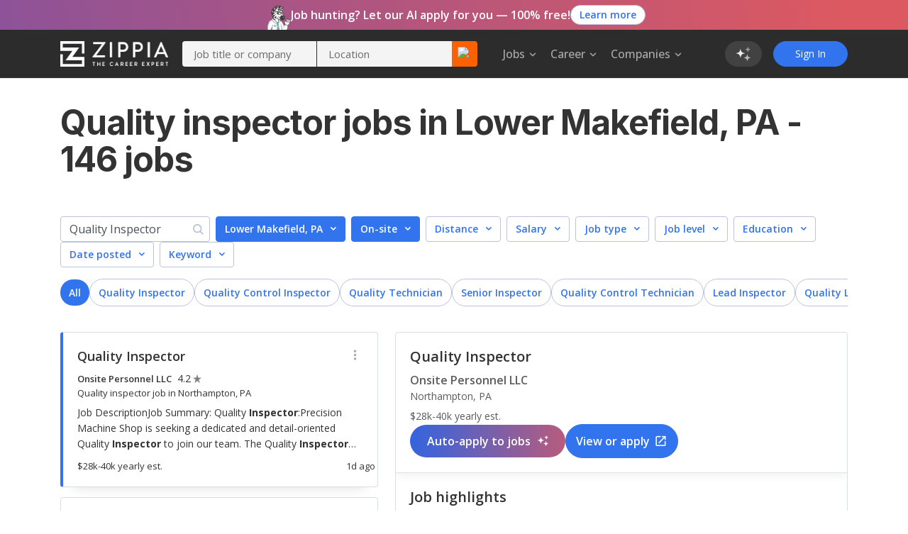

--- FILE ---
content_type: text/html; charset=utf-8
request_url: https://www.zippia.com/quality-inspector-lower-makefield-pa-jobs/
body_size: 107481
content:
<!DOCTYPE html><html lang="en-US"><head><meta name="viewport" content="height=device-height, width=device-width, initial-scale=1.0, viewport-fit=cover"/><title>Quality Inspector Jobs in Lower Makefield, PA (Hiring Now!)</title><meta name="description" content="146 Quality Inspector Jobs in Lower Makefield, PA hiring now with salary from $25,000 to $42,000 hiring now. Apply for A Quality Inspector jobs that are part time, remote, internships, junior and senior level."/><meta name="author" content=""/><meta name="keywords" content="Pennsylvania, Lower Makefield, Lower Makefield jobs, Lower Makefield PA jobs, Quality Inspector, Lower Makefield Quality Inspector, Lower Makefield Quality Inspector jobs, Lower Makefield Quality Inspector careers"/><meta property="og:title" content="146 Quality Inspector Jobs in Lower Makefield, PA - Zippia"/><meta property="og:type" content="website"/><meta property="og:url" content="https://www.zippia.com/quality-inspector-lower-makefield-pa-jobs/"/><meta property="og:description"/><meta name="twitter:card" content="summary"/><meta name="twitter:site" content="@ZippiaInc"/><meta name="twitter:title" content="146 Quality Inspector Jobs in Lower Makefield, PA - Zippia"/><meta name="twitter:url" content="https://www.zippia.com/quality-inspector-lower-makefield-pa-jobs/"/><meta name="twitter:description"/><meta charSet="utf8"/><meta name="twitter:image:src" content="https://static.zippia.com/assets/zippia-og-image.png"/><meta property="fb:app_id" content="508633732650088"/><meta property="og:image" content="https://static.zippia.com/assets/zippia-og-image.png"/><meta name="robots" content="noindex, follow"/><script> var pageCategory = 'Career Main Page - Job + City';</script><script> var userGroup = 'jobSearchSituation.groupA+dashboardFlow.groupB+LTRcityPage.groupA+LTRcomboCMP.groupA+LTRcareerJobs.groupA+LTRcompanyJobs.groupB+LTRemployerJobs.groupB+matchesPageRecommendation.groupA+CompanyInPageCallout_CPP_4.groupA+CompanyInPageCallout_CPP_5.groupJ+CompanyInPageCallout_Demographics_2.groupB+CompanyInPageCallout_Demographics_3.groupD+CompanyInPageCallout_Salary_2.groupA+CompanyInPageCallout_Salary_3.groupD+CompanyInPageCallout_History_2.groupA+CompanyInPageCallout_History_3.groupC+CompanyInPageCallout_Competitors_2.groupB+CompanyInPageCallout_Competitors_3.groupD+CompanyInPageCallout_Executives_2.groupB+CompanyInPageCallout_Executives_3.groupC+CompanyInPageCallout_Revenue_2.groupA+CompanyInPageCallout_Revenue_3.groupC+CompanyInPageCallout_Locations_1.groupC+CompanyInPageCallout_Reviews_2.groupC+autoCareerMentor.groupA+autoApplyPopup.groupA+jaaTailorResume.TailorResume_A+CompanyInPageCallout_Reviews_4.groupE';</script><script type="application/ld+json">[{"@context":"https://schema.org","@type":"ItemList","numberOfItems":20,"itemListElement":[{"@type":"ListItem","position":1,"item":{"@context":"https://schema.org","@type":"Organization","name":"Quality Inspector","legalName":"Onsite Personnel LLC"}},{"@type":"ListItem","position":2,"item":{"@context":"https://schema.org","@type":"Organization","name":"Lead Inspector","legalName":"Holtec International"}},{"@type":"ListItem","position":3,"item":{"@context":"https://schema.org","@type":"Organization","name":"Quality Inspector","legalName":"Sea Box"}},{"@type":"ListItem","position":4,"item":{"@context":"https://schema.org","@type":"Organization","name":"Quality Technician","legalName":"Puratos"}},{"@type":"ListItem","position":5,"item":{"@context":"https://schema.org","@type":"Organization","name":"Senior Inspector","legalName":"C and L Inspection"}},{"@type":"ListItem","position":6,"item":{"@context":"https://schema.org","@type":"Organization","name":"Quality Inspector","legalName":"E F Precision LLC"}},{"@type":"ListItem","position":7,"item":{"@context":"https://schema.org","@type":"Organization","name":"Steel Inspector","legalName":"Geo-Technology Associates"}},{"@type":"ListItem","position":8,"item":{"@context":"https://schema.org","@type":"Organization","name":"Quality Technician","legalName":"PCC Talent Acquisition Portal"}},{"@type":"ListItem","position":9,"item":{"@context":"https://schema.org","@type":"Organization","name":"Quality Control Inspector","legalName":"Integralife"}},{"@type":"ListItem","position":10,"item":{"@context":"https://schema.org","@type":"Organization","name":"Senior Inspector","legalName":"City of Philadelphia, Pa"}},{"@type":"ListItem","position":11,"item":{"@context":"https://schema.org","@type":"Organization","name":"Quality Technician","legalName":"Almag Aluminum"}},{"@type":"ListItem","position":12,"item":{"@context":"https://schema.org","@type":"Organization","name":"Quality Control Technician","legalName":"Rice's"}},{"@type":"ListItem","position":13,"item":{"@context":"https://schema.org","@type":"Organization","name":"Quality Control Inspector","legalName":"Connecticc"}},{"@type":"ListItem","position":14,"item":{"@context":"https://schema.org","@type":"Organization","name":"Quality Control Inspector","legalName":"Agustawestland Philadelphia Corporation"}},{"@type":"ListItem","position":15,"item":{"@context":"https://schema.org","@type":"Organization","name":"Quality Control Inspector","legalName":"Amuneal Manufacturing Corp"}},{"@type":"ListItem","position":16,"item":{"@context":"https://schema.org","@type":"Organization","name":"Quality Control Inspector","legalName":"Aerotek"}},{"@type":"ListItem","position":17,"item":{"@context":"https://schema.org","@type":"Organization","name":"Quality Control Inspector","legalName":"System One"}},{"@type":"ListItem","position":18,"item":{"@context":"https://schema.org","@type":"Organization","name":"Senior Inspector","legalName":"Cox Enterprises"}},{"@type":"ListItem","position":19,"item":{"@context":"https://schema.org","@type":"Organization","name":"Quality Inspector","legalName":"Sea Box, Inc."}},{"@type":"ListItem","position":20,"item":{"@context":"https://schema.org","@type":"Organization","name":"Quality Control Inspector","legalName":"Agustawestland Philadelphia Corporation"}}]},{"@context":"https://schema.org","@type":"BreadcrumbList","itemListElement":[{"@type":"ListItem","position":1,"name":"Zippia Careers","item":"https://www.zippia.com/careers/"},{"@type":"ListItem","position":2,"name":"Production and Manufacturing Industry","item":"https://www.zippia.com/production-and-manufacturing-industry/"},{"@type":"ListItem","position":3,"name":"Quality Inspector Jobs","item":"https://www.zippia.com/quality-inspector-jobs/jobs/"},{"@type":"ListItem","position":4,"name":"Locations","item":"https://www.zippia.com/quality-inspector-jobs/locations/"},{"@type":"ListItem","position":5,"name":"Lower Makefield, PA","item":"https://www.zippia.com/lower-makefield-pa-jobs/"}]},{"@context":"https://schema.org","@type":"FAQPage","mainEntity":[{"@type":"Question","name":"How much does a quality inspector earn in Lower Makefield, PA?","acceptedAnswer":{"@type":"Answer","text":"The average quality inspector in Lower Makefield, PA earns between $21,000 and $42,000 annually. This compares to the national average quality inspector range of $25,000 to  $42,000."}},{"@type":"Question","name":"What are the biggest employers of Quality Inspectors in Lower Makefield, PA?","acceptedAnswer":{"@type":"Answer","text":"<div class=\"z-mb-8\">The biggest employers of Quality Inspectors in Lower Makefield, PA are:</div>\n                <ol class=\"z-pl-35\"><li>On Site</li></ol>"}}]}]</script><meta name="next-head-count" content="22"/><base href="/"/><meta charSet="utf-8"/><meta http-equiv="X-UA-Compatible" content="IE=edge"/><link rel="icon" type="image/x-icon" href="/ui-router/images/favicon.ico"/><link rel="apple-touch-icon" href="/ui-router/images/touch-icon-iphone.webp"/><link rel="preconnect" href="https://fonts.googleapis.com"/><link rel="preconnect" href="https://fonts.gstatic.com" crossorigin="anonymous"/> <link rel="dns-prefetch" href="https://fonts.gstatic.com"/><link rel="preconnect" href="https://fonts.gstatic.com" crossorigin /><link rel="preload" href="https://static.zippia.com/ui-router/blue/2.9.1.p2/2026-01-07-16-00-48-406/2dfd391635b9dce7ab7bfc04cf97547dd3e56cad/_next/static/css/361fffea46363c77.css" as="style" crossorigin="anonymous"/><link rel="stylesheet" href="https://static.zippia.com/ui-router/blue/2.9.1.p2/2026-01-07-16-00-48-406/2dfd391635b9dce7ab7bfc04cf97547dd3e56cad/_next/static/css/361fffea46363c77.css" crossorigin="anonymous" data-n-g=""/><link rel="preload" href="https://static.zippia.com/ui-router/blue/2.9.1.p2/2026-01-07-16-00-48-406/2dfd391635b9dce7ab7bfc04cf97547dd3e56cad/_next/static/css/272256b27cbebb9f.css" as="style" crossorigin="anonymous"/><link rel="stylesheet" href="https://static.zippia.com/ui-router/blue/2.9.1.p2/2026-01-07-16-00-48-406/2dfd391635b9dce7ab7bfc04cf97547dd3e56cad/_next/static/css/272256b27cbebb9f.css" crossorigin="anonymous" data-n-p=""/><noscript data-n-css=""></noscript><script defer="" crossorigin="anonymous" nomodule="" src="https://static.zippia.com/ui-router/blue/2.9.1.p2/2026-01-07-16-00-48-406/2dfd391635b9dce7ab7bfc04cf97547dd3e56cad/_next/static/chunks/polyfills-c67a75d1b6f99dc8.js"></script><script src="https://static.zippia.com/ui-router/blue/2.9.1.p2/2026-01-07-16-00-48-406/2dfd391635b9dce7ab7bfc04cf97547dd3e56cad/_next/static/chunks/main-2ef9c997b54885ad.js" defer="" crossorigin="anonymous"></script><script src="https://static.zippia.com/ui-router/blue/2.9.1.p2/2026-01-07-16-00-48-406/2dfd391635b9dce7ab7bfc04cf97547dd3e56cad/_next/static/chunks/pages/_app-9d509db105458a48.js" defer="" crossorigin="anonymous"></script><script src="https://static.zippia.com/ui-router/blue/2.9.1.p2/2026-01-07-16-00-48-406/2dfd391635b9dce7ab7bfc04cf97547dd3e56cad/_next/static/chunks/vendor-4dec34023a28aeea.js" defer="" crossorigin="anonymous"></script><script src="https://static.zippia.com/ui-router/blue/2.9.1.p2/2026-01-07-16-00-48-406/2dfd391635b9dce7ab7bfc04cf97547dd3e56cad/_next/static/chunks/pages/careerMainPageCombo-6d77c6b05d3f5143.js" defer="" crossorigin="anonymous"></script><script src="https://static.zippia.com/ui-router/blue/2.9.1.p2/2026-01-07-16-00-48-406/2dfd391635b9dce7ab7bfc04cf97547dd3e56cad/_next/static/qHG0JO7rQY-gdpK7zo9ae/_buildManifest.js" defer="" crossorigin="anonymous"></script><script src="https://static.zippia.com/ui-router/blue/2.9.1.p2/2026-01-07-16-00-48-406/2dfd391635b9dce7ab7bfc04cf97547dd3e56cad/_next/static/qHG0JO7rQY-gdpK7zo9ae/_ssgManifest.js" defer="" crossorigin="anonymous"></script><style data-styled="" data-styled-version="5.3.11"></style><style data-href="https://fonts.googleapis.com/css?family=Open+Sans:300,400,500,600,700|Roboto:300,400,500,700|Inter:300,400,500,600,700,800&display=swap">@font-face{font-family:'Inter';font-style:normal;font-weight:300;font-display:swap;src:url(https://fonts.gstatic.com/l/font?kit=UcCO3FwrK3iLTeHuS_nVMrMxCp50SjIw2boKoduKmMEVuOKfAZ9hjg&skey=c491285d6722e4fa&v=v20) format('woff')}@font-face{font-family:'Inter';font-style:normal;font-weight:400;font-display:swap;src:url(https://fonts.gstatic.com/l/font?kit=UcCO3FwrK3iLTeHuS_nVMrMxCp50SjIw2boKoduKmMEVuLyfAZ9hjg&skey=c491285d6722e4fa&v=v20) format('woff')}@font-face{font-family:'Inter';font-style:normal;font-weight:500;font-display:swap;src:url(https://fonts.gstatic.com/l/font?kit=UcCO3FwrK3iLTeHuS_nVMrMxCp50SjIw2boKoduKmMEVuI6fAZ9hjg&skey=c491285d6722e4fa&v=v20) format('woff')}@font-face{font-family:'Inter';font-style:normal;font-weight:600;font-display:swap;src:url(https://fonts.gstatic.com/l/font?kit=UcCO3FwrK3iLTeHuS_nVMrMxCp50SjIw2boKoduKmMEVuGKYAZ9hjg&skey=c491285d6722e4fa&v=v20) format('woff')}@font-face{font-family:'Inter';font-style:normal;font-weight:700;font-display:swap;src:url(https://fonts.gstatic.com/l/font?kit=UcCO3FwrK3iLTeHuS_nVMrMxCp50SjIw2boKoduKmMEVuFuYAZ9hjg&skey=c491285d6722e4fa&v=v20) format('woff')}@font-face{font-family:'Inter';font-style:normal;font-weight:800;font-display:swap;src:url(https://fonts.gstatic.com/l/font?kit=UcCO3FwrK3iLTeHuS_nVMrMxCp50SjIw2boKoduKmMEVuDyYAZ9hjg&skey=c491285d6722e4fa&v=v20) format('woff')}@font-face{font-family:'Open Sans';font-style:normal;font-weight:300;font-stretch:normal;font-display:swap;src:url(https://fonts.gstatic.com/l/font?kit=memSYaGs126MiZpBA-UvWbX2vVnXBbObj2OVZyOOSr4dVJWUgsiH0B4gaVQ&skey=62c1cbfccc78b4b2&v=v44) format('woff')}@font-face{font-family:'Open Sans';font-style:normal;font-weight:400;font-stretch:normal;font-display:swap;src:url(https://fonts.gstatic.com/l/font?kit=memSYaGs126MiZpBA-UvWbX2vVnXBbObj2OVZyOOSr4dVJWUgsjZ0B4gaVQ&skey=62c1cbfccc78b4b2&v=v44) format('woff')}@font-face{font-family:'Open Sans';font-style:normal;font-weight:500;font-stretch:normal;font-display:swap;src:url(https://fonts.gstatic.com/l/font?kit=memSYaGs126MiZpBA-UvWbX2vVnXBbObj2OVZyOOSr4dVJWUgsjr0B4gaVQ&skey=62c1cbfccc78b4b2&v=v44) format('woff')}@font-face{font-family:'Open Sans';font-style:normal;font-weight:600;font-stretch:normal;font-display:swap;src:url(https://fonts.gstatic.com/l/font?kit=memSYaGs126MiZpBA-UvWbX2vVnXBbObj2OVZyOOSr4dVJWUgsgH1x4gaVQ&skey=62c1cbfccc78b4b2&v=v44) format('woff')}@font-face{font-family:'Open Sans';font-style:normal;font-weight:700;font-stretch:normal;font-display:swap;src:url(https://fonts.gstatic.com/l/font?kit=memSYaGs126MiZpBA-UvWbX2vVnXBbObj2OVZyOOSr4dVJWUgsg-1x4gaVQ&skey=62c1cbfccc78b4b2&v=v44) format('woff')}@font-face{font-family:'Roboto';font-style:normal;font-weight:300;font-stretch:normal;font-display:swap;src:url(https://fonts.gstatic.com/l/font?kit=KFOMCnqEu92Fr1ME7kSn66aGLdTylUAMQXC89YmC2DPNWuaabVmUiAw&skey=a0a0114a1dcab3ac&v=v50) format('woff')}@font-face{font-family:'Roboto';font-style:normal;font-weight:400;font-stretch:normal;font-display:swap;src:url(https://fonts.gstatic.com/l/font?kit=KFOMCnqEu92Fr1ME7kSn66aGLdTylUAMQXC89YmC2DPNWubEbVmUiAw&skey=a0a0114a1dcab3ac&v=v50) format('woff')}@font-face{font-family:'Roboto';font-style:normal;font-weight:500;font-stretch:normal;font-display:swap;src:url(https://fonts.gstatic.com/l/font?kit=KFOMCnqEu92Fr1ME7kSn66aGLdTylUAMQXC89YmC2DPNWub2bVmUiAw&skey=a0a0114a1dcab3ac&v=v50) format('woff')}@font-face{font-family:'Roboto';font-style:normal;font-weight:700;font-stretch:normal;font-display:swap;src:url(https://fonts.gstatic.com/l/font?kit=KFOMCnqEu92Fr1ME7kSn66aGLdTylUAMQXC89YmC2DPNWuYjalmUiAw&skey=a0a0114a1dcab3ac&v=v50) format('woff')}@font-face{font-family:'Inter';font-style:normal;font-weight:300;font-display:swap;src:url(https://fonts.gstatic.com/s/inter/v20/UcC73FwrK3iLTeHuS_nVMrMxCp50SjIa2JL7W0Q5n-wU.woff2) format('woff2');unicode-range:U+0460-052F,U+1C80-1C8A,U+20B4,U+2DE0-2DFF,U+A640-A69F,U+FE2E-FE2F}@font-face{font-family:'Inter';font-style:normal;font-weight:300;font-display:swap;src:url(https://fonts.gstatic.com/s/inter/v20/UcC73FwrK3iLTeHuS_nVMrMxCp50SjIa0ZL7W0Q5n-wU.woff2) format('woff2');unicode-range:U+0301,U+0400-045F,U+0490-0491,U+04B0-04B1,U+2116}@font-face{font-family:'Inter';font-style:normal;font-weight:300;font-display:swap;src:url(https://fonts.gstatic.com/s/inter/v20/UcC73FwrK3iLTeHuS_nVMrMxCp50SjIa2ZL7W0Q5n-wU.woff2) format('woff2');unicode-range:U+1F00-1FFF}@font-face{font-family:'Inter';font-style:normal;font-weight:300;font-display:swap;src:url(https://fonts.gstatic.com/s/inter/v20/UcC73FwrK3iLTeHuS_nVMrMxCp50SjIa1pL7W0Q5n-wU.woff2) format('woff2');unicode-range:U+0370-0377,U+037A-037F,U+0384-038A,U+038C,U+038E-03A1,U+03A3-03FF}@font-face{font-family:'Inter';font-style:normal;font-weight:300;font-display:swap;src:url(https://fonts.gstatic.com/s/inter/v20/UcC73FwrK3iLTeHuS_nVMrMxCp50SjIa2pL7W0Q5n-wU.woff2) format('woff2');unicode-range:U+0102-0103,U+0110-0111,U+0128-0129,U+0168-0169,U+01A0-01A1,U+01AF-01B0,U+0300-0301,U+0303-0304,U+0308-0309,U+0323,U+0329,U+1EA0-1EF9,U+20AB}@font-face{font-family:'Inter';font-style:normal;font-weight:300;font-display:swap;src:url(https://fonts.gstatic.com/s/inter/v20/UcC73FwrK3iLTeHuS_nVMrMxCp50SjIa25L7W0Q5n-wU.woff2) format('woff2');unicode-range:U+0100-02BA,U+02BD-02C5,U+02C7-02CC,U+02CE-02D7,U+02DD-02FF,U+0304,U+0308,U+0329,U+1D00-1DBF,U+1E00-1E9F,U+1EF2-1EFF,U+2020,U+20A0-20AB,U+20AD-20C0,U+2113,U+2C60-2C7F,U+A720-A7FF}@font-face{font-family:'Inter';font-style:normal;font-weight:300;font-display:swap;src:url(https://fonts.gstatic.com/s/inter/v20/UcC73FwrK3iLTeHuS_nVMrMxCp50SjIa1ZL7W0Q5nw.woff2) format('woff2');unicode-range:U+0000-00FF,U+0131,U+0152-0153,U+02BB-02BC,U+02C6,U+02DA,U+02DC,U+0304,U+0308,U+0329,U+2000-206F,U+20AC,U+2122,U+2191,U+2193,U+2212,U+2215,U+FEFF,U+FFFD}@font-face{font-family:'Inter';font-style:normal;font-weight:400;font-display:swap;src:url(https://fonts.gstatic.com/s/inter/v20/UcC73FwrK3iLTeHuS_nVMrMxCp50SjIa2JL7W0Q5n-wU.woff2) format('woff2');unicode-range:U+0460-052F,U+1C80-1C8A,U+20B4,U+2DE0-2DFF,U+A640-A69F,U+FE2E-FE2F}@font-face{font-family:'Inter';font-style:normal;font-weight:400;font-display:swap;src:url(https://fonts.gstatic.com/s/inter/v20/UcC73FwrK3iLTeHuS_nVMrMxCp50SjIa0ZL7W0Q5n-wU.woff2) format('woff2');unicode-range:U+0301,U+0400-045F,U+0490-0491,U+04B0-04B1,U+2116}@font-face{font-family:'Inter';font-style:normal;font-weight:400;font-display:swap;src:url(https://fonts.gstatic.com/s/inter/v20/UcC73FwrK3iLTeHuS_nVMrMxCp50SjIa2ZL7W0Q5n-wU.woff2) format('woff2');unicode-range:U+1F00-1FFF}@font-face{font-family:'Inter';font-style:normal;font-weight:400;font-display:swap;src:url(https://fonts.gstatic.com/s/inter/v20/UcC73FwrK3iLTeHuS_nVMrMxCp50SjIa1pL7W0Q5n-wU.woff2) format('woff2');unicode-range:U+0370-0377,U+037A-037F,U+0384-038A,U+038C,U+038E-03A1,U+03A3-03FF}@font-face{font-family:'Inter';font-style:normal;font-weight:400;font-display:swap;src:url(https://fonts.gstatic.com/s/inter/v20/UcC73FwrK3iLTeHuS_nVMrMxCp50SjIa2pL7W0Q5n-wU.woff2) format('woff2');unicode-range:U+0102-0103,U+0110-0111,U+0128-0129,U+0168-0169,U+01A0-01A1,U+01AF-01B0,U+0300-0301,U+0303-0304,U+0308-0309,U+0323,U+0329,U+1EA0-1EF9,U+20AB}@font-face{font-family:'Inter';font-style:normal;font-weight:400;font-display:swap;src:url(https://fonts.gstatic.com/s/inter/v20/UcC73FwrK3iLTeHuS_nVMrMxCp50SjIa25L7W0Q5n-wU.woff2) format('woff2');unicode-range:U+0100-02BA,U+02BD-02C5,U+02C7-02CC,U+02CE-02D7,U+02DD-02FF,U+0304,U+0308,U+0329,U+1D00-1DBF,U+1E00-1E9F,U+1EF2-1EFF,U+2020,U+20A0-20AB,U+20AD-20C0,U+2113,U+2C60-2C7F,U+A720-A7FF}@font-face{font-family:'Inter';font-style:normal;font-weight:400;font-display:swap;src:url(https://fonts.gstatic.com/s/inter/v20/UcC73FwrK3iLTeHuS_nVMrMxCp50SjIa1ZL7W0Q5nw.woff2) format('woff2');unicode-range:U+0000-00FF,U+0131,U+0152-0153,U+02BB-02BC,U+02C6,U+02DA,U+02DC,U+0304,U+0308,U+0329,U+2000-206F,U+20AC,U+2122,U+2191,U+2193,U+2212,U+2215,U+FEFF,U+FFFD}@font-face{font-family:'Inter';font-style:normal;font-weight:500;font-display:swap;src:url(https://fonts.gstatic.com/s/inter/v20/UcC73FwrK3iLTeHuS_nVMrMxCp50SjIa2JL7W0Q5n-wU.woff2) format('woff2');unicode-range:U+0460-052F,U+1C80-1C8A,U+20B4,U+2DE0-2DFF,U+A640-A69F,U+FE2E-FE2F}@font-face{font-family:'Inter';font-style:normal;font-weight:500;font-display:swap;src:url(https://fonts.gstatic.com/s/inter/v20/UcC73FwrK3iLTeHuS_nVMrMxCp50SjIa0ZL7W0Q5n-wU.woff2) format('woff2');unicode-range:U+0301,U+0400-045F,U+0490-0491,U+04B0-04B1,U+2116}@font-face{font-family:'Inter';font-style:normal;font-weight:500;font-display:swap;src:url(https://fonts.gstatic.com/s/inter/v20/UcC73FwrK3iLTeHuS_nVMrMxCp50SjIa2ZL7W0Q5n-wU.woff2) format('woff2');unicode-range:U+1F00-1FFF}@font-face{font-family:'Inter';font-style:normal;font-weight:500;font-display:swap;src:url(https://fonts.gstatic.com/s/inter/v20/UcC73FwrK3iLTeHuS_nVMrMxCp50SjIa1pL7W0Q5n-wU.woff2) format('woff2');unicode-range:U+0370-0377,U+037A-037F,U+0384-038A,U+038C,U+038E-03A1,U+03A3-03FF}@font-face{font-family:'Inter';font-style:normal;font-weight:500;font-display:swap;src:url(https://fonts.gstatic.com/s/inter/v20/UcC73FwrK3iLTeHuS_nVMrMxCp50SjIa2pL7W0Q5n-wU.woff2) format('woff2');unicode-range:U+0102-0103,U+0110-0111,U+0128-0129,U+0168-0169,U+01A0-01A1,U+01AF-01B0,U+0300-0301,U+0303-0304,U+0308-0309,U+0323,U+0329,U+1EA0-1EF9,U+20AB}@font-face{font-family:'Inter';font-style:normal;font-weight:500;font-display:swap;src:url(https://fonts.gstatic.com/s/inter/v20/UcC73FwrK3iLTeHuS_nVMrMxCp50SjIa25L7W0Q5n-wU.woff2) format('woff2');unicode-range:U+0100-02BA,U+02BD-02C5,U+02C7-02CC,U+02CE-02D7,U+02DD-02FF,U+0304,U+0308,U+0329,U+1D00-1DBF,U+1E00-1E9F,U+1EF2-1EFF,U+2020,U+20A0-20AB,U+20AD-20C0,U+2113,U+2C60-2C7F,U+A720-A7FF}@font-face{font-family:'Inter';font-style:normal;font-weight:500;font-display:swap;src:url(https://fonts.gstatic.com/s/inter/v20/UcC73FwrK3iLTeHuS_nVMrMxCp50SjIa1ZL7W0Q5nw.woff2) format('woff2');unicode-range:U+0000-00FF,U+0131,U+0152-0153,U+02BB-02BC,U+02C6,U+02DA,U+02DC,U+0304,U+0308,U+0329,U+2000-206F,U+20AC,U+2122,U+2191,U+2193,U+2212,U+2215,U+FEFF,U+FFFD}@font-face{font-family:'Inter';font-style:normal;font-weight:600;font-display:swap;src:url(https://fonts.gstatic.com/s/inter/v20/UcC73FwrK3iLTeHuS_nVMrMxCp50SjIa2JL7W0Q5n-wU.woff2) format('woff2');unicode-range:U+0460-052F,U+1C80-1C8A,U+20B4,U+2DE0-2DFF,U+A640-A69F,U+FE2E-FE2F}@font-face{font-family:'Inter';font-style:normal;font-weight:600;font-display:swap;src:url(https://fonts.gstatic.com/s/inter/v20/UcC73FwrK3iLTeHuS_nVMrMxCp50SjIa0ZL7W0Q5n-wU.woff2) format('woff2');unicode-range:U+0301,U+0400-045F,U+0490-0491,U+04B0-04B1,U+2116}@font-face{font-family:'Inter';font-style:normal;font-weight:600;font-display:swap;src:url(https://fonts.gstatic.com/s/inter/v20/UcC73FwrK3iLTeHuS_nVMrMxCp50SjIa2ZL7W0Q5n-wU.woff2) format('woff2');unicode-range:U+1F00-1FFF}@font-face{font-family:'Inter';font-style:normal;font-weight:600;font-display:swap;src:url(https://fonts.gstatic.com/s/inter/v20/UcC73FwrK3iLTeHuS_nVMrMxCp50SjIa1pL7W0Q5n-wU.woff2) format('woff2');unicode-range:U+0370-0377,U+037A-037F,U+0384-038A,U+038C,U+038E-03A1,U+03A3-03FF}@font-face{font-family:'Inter';font-style:normal;font-weight:600;font-display:swap;src:url(https://fonts.gstatic.com/s/inter/v20/UcC73FwrK3iLTeHuS_nVMrMxCp50SjIa2pL7W0Q5n-wU.woff2) format('woff2');unicode-range:U+0102-0103,U+0110-0111,U+0128-0129,U+0168-0169,U+01A0-01A1,U+01AF-01B0,U+0300-0301,U+0303-0304,U+0308-0309,U+0323,U+0329,U+1EA0-1EF9,U+20AB}@font-face{font-family:'Inter';font-style:normal;font-weight:600;font-display:swap;src:url(https://fonts.gstatic.com/s/inter/v20/UcC73FwrK3iLTeHuS_nVMrMxCp50SjIa25L7W0Q5n-wU.woff2) format('woff2');unicode-range:U+0100-02BA,U+02BD-02C5,U+02C7-02CC,U+02CE-02D7,U+02DD-02FF,U+0304,U+0308,U+0329,U+1D00-1DBF,U+1E00-1E9F,U+1EF2-1EFF,U+2020,U+20A0-20AB,U+20AD-20C0,U+2113,U+2C60-2C7F,U+A720-A7FF}@font-face{font-family:'Inter';font-style:normal;font-weight:600;font-display:swap;src:url(https://fonts.gstatic.com/s/inter/v20/UcC73FwrK3iLTeHuS_nVMrMxCp50SjIa1ZL7W0Q5nw.woff2) format('woff2');unicode-range:U+0000-00FF,U+0131,U+0152-0153,U+02BB-02BC,U+02C6,U+02DA,U+02DC,U+0304,U+0308,U+0329,U+2000-206F,U+20AC,U+2122,U+2191,U+2193,U+2212,U+2215,U+FEFF,U+FFFD}@font-face{font-family:'Inter';font-style:normal;font-weight:700;font-display:swap;src:url(https://fonts.gstatic.com/s/inter/v20/UcC73FwrK3iLTeHuS_nVMrMxCp50SjIa2JL7W0Q5n-wU.woff2) format('woff2');unicode-range:U+0460-052F,U+1C80-1C8A,U+20B4,U+2DE0-2DFF,U+A640-A69F,U+FE2E-FE2F}@font-face{font-family:'Inter';font-style:normal;font-weight:700;font-display:swap;src:url(https://fonts.gstatic.com/s/inter/v20/UcC73FwrK3iLTeHuS_nVMrMxCp50SjIa0ZL7W0Q5n-wU.woff2) format('woff2');unicode-range:U+0301,U+0400-045F,U+0490-0491,U+04B0-04B1,U+2116}@font-face{font-family:'Inter';font-style:normal;font-weight:700;font-display:swap;src:url(https://fonts.gstatic.com/s/inter/v20/UcC73FwrK3iLTeHuS_nVMrMxCp50SjIa2ZL7W0Q5n-wU.woff2) format('woff2');unicode-range:U+1F00-1FFF}@font-face{font-family:'Inter';font-style:normal;font-weight:700;font-display:swap;src:url(https://fonts.gstatic.com/s/inter/v20/UcC73FwrK3iLTeHuS_nVMrMxCp50SjIa1pL7W0Q5n-wU.woff2) format('woff2');unicode-range:U+0370-0377,U+037A-037F,U+0384-038A,U+038C,U+038E-03A1,U+03A3-03FF}@font-face{font-family:'Inter';font-style:normal;font-weight:700;font-display:swap;src:url(https://fonts.gstatic.com/s/inter/v20/UcC73FwrK3iLTeHuS_nVMrMxCp50SjIa2pL7W0Q5n-wU.woff2) format('woff2');unicode-range:U+0102-0103,U+0110-0111,U+0128-0129,U+0168-0169,U+01A0-01A1,U+01AF-01B0,U+0300-0301,U+0303-0304,U+0308-0309,U+0323,U+0329,U+1EA0-1EF9,U+20AB}@font-face{font-family:'Inter';font-style:normal;font-weight:700;font-display:swap;src:url(https://fonts.gstatic.com/s/inter/v20/UcC73FwrK3iLTeHuS_nVMrMxCp50SjIa25L7W0Q5n-wU.woff2) format('woff2');unicode-range:U+0100-02BA,U+02BD-02C5,U+02C7-02CC,U+02CE-02D7,U+02DD-02FF,U+0304,U+0308,U+0329,U+1D00-1DBF,U+1E00-1E9F,U+1EF2-1EFF,U+2020,U+20A0-20AB,U+20AD-20C0,U+2113,U+2C60-2C7F,U+A720-A7FF}@font-face{font-family:'Inter';font-style:normal;font-weight:700;font-display:swap;src:url(https://fonts.gstatic.com/s/inter/v20/UcC73FwrK3iLTeHuS_nVMrMxCp50SjIa1ZL7W0Q5nw.woff2) format('woff2');unicode-range:U+0000-00FF,U+0131,U+0152-0153,U+02BB-02BC,U+02C6,U+02DA,U+02DC,U+0304,U+0308,U+0329,U+2000-206F,U+20AC,U+2122,U+2191,U+2193,U+2212,U+2215,U+FEFF,U+FFFD}@font-face{font-family:'Inter';font-style:normal;font-weight:800;font-display:swap;src:url(https://fonts.gstatic.com/s/inter/v20/UcC73FwrK3iLTeHuS_nVMrMxCp50SjIa2JL7W0Q5n-wU.woff2) format('woff2');unicode-range:U+0460-052F,U+1C80-1C8A,U+20B4,U+2DE0-2DFF,U+A640-A69F,U+FE2E-FE2F}@font-face{font-family:'Inter';font-style:normal;font-weight:800;font-display:swap;src:url(https://fonts.gstatic.com/s/inter/v20/UcC73FwrK3iLTeHuS_nVMrMxCp50SjIa0ZL7W0Q5n-wU.woff2) format('woff2');unicode-range:U+0301,U+0400-045F,U+0490-0491,U+04B0-04B1,U+2116}@font-face{font-family:'Inter';font-style:normal;font-weight:800;font-display:swap;src:url(https://fonts.gstatic.com/s/inter/v20/UcC73FwrK3iLTeHuS_nVMrMxCp50SjIa2ZL7W0Q5n-wU.woff2) format('woff2');unicode-range:U+1F00-1FFF}@font-face{font-family:'Inter';font-style:normal;font-weight:800;font-display:swap;src:url(https://fonts.gstatic.com/s/inter/v20/UcC73FwrK3iLTeHuS_nVMrMxCp50SjIa1pL7W0Q5n-wU.woff2) format('woff2');unicode-range:U+0370-0377,U+037A-037F,U+0384-038A,U+038C,U+038E-03A1,U+03A3-03FF}@font-face{font-family:'Inter';font-style:normal;font-weight:800;font-display:swap;src:url(https://fonts.gstatic.com/s/inter/v20/UcC73FwrK3iLTeHuS_nVMrMxCp50SjIa2pL7W0Q5n-wU.woff2) format('woff2');unicode-range:U+0102-0103,U+0110-0111,U+0128-0129,U+0168-0169,U+01A0-01A1,U+01AF-01B0,U+0300-0301,U+0303-0304,U+0308-0309,U+0323,U+0329,U+1EA0-1EF9,U+20AB}@font-face{font-family:'Inter';font-style:normal;font-weight:800;font-display:swap;src:url(https://fonts.gstatic.com/s/inter/v20/UcC73FwrK3iLTeHuS_nVMrMxCp50SjIa25L7W0Q5n-wU.woff2) format('woff2');unicode-range:U+0100-02BA,U+02BD-02C5,U+02C7-02CC,U+02CE-02D7,U+02DD-02FF,U+0304,U+0308,U+0329,U+1D00-1DBF,U+1E00-1E9F,U+1EF2-1EFF,U+2020,U+20A0-20AB,U+20AD-20C0,U+2113,U+2C60-2C7F,U+A720-A7FF}@font-face{font-family:'Inter';font-style:normal;font-weight:800;font-display:swap;src:url(https://fonts.gstatic.com/s/inter/v20/UcC73FwrK3iLTeHuS_nVMrMxCp50SjIa1ZL7W0Q5nw.woff2) format('woff2');unicode-range:U+0000-00FF,U+0131,U+0152-0153,U+02BB-02BC,U+02C6,U+02DA,U+02DC,U+0304,U+0308,U+0329,U+2000-206F,U+20AC,U+2122,U+2191,U+2193,U+2212,U+2215,U+FEFF,U+FFFD}@font-face{font-family:'Open Sans';font-style:normal;font-weight:300;font-stretch:100%;font-display:swap;src:url(https://fonts.gstatic.com/s/opensans/v44/memvYaGs126MiZpBA-UvWbX2vVnXBbObj2OVTSKmu0SC55K5gw.woff2) format('woff2');unicode-range:U+0460-052F,U+1C80-1C8A,U+20B4,U+2DE0-2DFF,U+A640-A69F,U+FE2E-FE2F}@font-face{font-family:'Open Sans';font-style:normal;font-weight:300;font-stretch:100%;font-display:swap;src:url(https://fonts.gstatic.com/s/opensans/v44/memvYaGs126MiZpBA-UvWbX2vVnXBbObj2OVTSumu0SC55K5gw.woff2) format('woff2');unicode-range:U+0301,U+0400-045F,U+0490-0491,U+04B0-04B1,U+2116}@font-face{font-family:'Open Sans';font-style:normal;font-weight:300;font-stretch:100%;font-display:swap;src:url(https://fonts.gstatic.com/s/opensans/v44/memvYaGs126MiZpBA-UvWbX2vVnXBbObj2OVTSOmu0SC55K5gw.woff2) format('woff2');unicode-range:U+1F00-1FFF}@font-face{font-family:'Open Sans';font-style:normal;font-weight:300;font-stretch:100%;font-display:swap;src:url(https://fonts.gstatic.com/s/opensans/v44/memvYaGs126MiZpBA-UvWbX2vVnXBbObj2OVTSymu0SC55K5gw.woff2) format('woff2');unicode-range:U+0370-0377,U+037A-037F,U+0384-038A,U+038C,U+038E-03A1,U+03A3-03FF}@font-face{font-family:'Open Sans';font-style:normal;font-weight:300;font-stretch:100%;font-display:swap;src:url(https://fonts.gstatic.com/s/opensans/v44/memvYaGs126MiZpBA-UvWbX2vVnXBbObj2OVTS2mu0SC55K5gw.woff2) format('woff2');unicode-range:U+0307-0308,U+0590-05FF,U+200C-2010,U+20AA,U+25CC,U+FB1D-FB4F}@font-face{font-family:'Open Sans';font-style:normal;font-weight:300;font-stretch:100%;font-display:swap;src:url(https://fonts.gstatic.com/s/opensans/v44/memvYaGs126MiZpBA-UvWbX2vVnXBbObj2OVTVOmu0SC55K5gw.woff2) format('woff2');unicode-range:U+0302-0303,U+0305,U+0307-0308,U+0310,U+0312,U+0315,U+031A,U+0326-0327,U+032C,U+032F-0330,U+0332-0333,U+0338,U+033A,U+0346,U+034D,U+0391-03A1,U+03A3-03A9,U+03B1-03C9,U+03D1,U+03D5-03D6,U+03F0-03F1,U+03F4-03F5,U+2016-2017,U+2034-2038,U+203C,U+2040,U+2043,U+2047,U+2050,U+2057,U+205F,U+2070-2071,U+2074-208E,U+2090-209C,U+20D0-20DC,U+20E1,U+20E5-20EF,U+2100-2112,U+2114-2115,U+2117-2121,U+2123-214F,U+2190,U+2192,U+2194-21AE,U+21B0-21E5,U+21F1-21F2,U+21F4-2211,U+2213-2214,U+2216-22FF,U+2308-230B,U+2310,U+2319,U+231C-2321,U+2336-237A,U+237C,U+2395,U+239B-23B7,U+23D0,U+23DC-23E1,U+2474-2475,U+25AF,U+25B3,U+25B7,U+25BD,U+25C1,U+25CA,U+25CC,U+25FB,U+266D-266F,U+27C0-27FF,U+2900-2AFF,U+2B0E-2B11,U+2B30-2B4C,U+2BFE,U+3030,U+FF5B,U+FF5D,U+1D400-1D7FF,U+1EE00-1EEFF}@font-face{font-family:'Open Sans';font-style:normal;font-weight:300;font-stretch:100%;font-display:swap;src:url(https://fonts.gstatic.com/s/opensans/v44/memvYaGs126MiZpBA-UvWbX2vVnXBbObj2OVTUGmu0SC55K5gw.woff2) format('woff2');unicode-range:U+0001-000C,U+000E-001F,U+007F-009F,U+20DD-20E0,U+20E2-20E4,U+2150-218F,U+2190,U+2192,U+2194-2199,U+21AF,U+21E6-21F0,U+21F3,U+2218-2219,U+2299,U+22C4-22C6,U+2300-243F,U+2440-244A,U+2460-24FF,U+25A0-27BF,U+2800-28FF,U+2921-2922,U+2981,U+29BF,U+29EB,U+2B00-2BFF,U+4DC0-4DFF,U+FFF9-FFFB,U+10140-1018E,U+10190-1019C,U+101A0,U+101D0-101FD,U+102E0-102FB,U+10E60-10E7E,U+1D2C0-1D2D3,U+1D2E0-1D37F,U+1F000-1F0FF,U+1F100-1F1AD,U+1F1E6-1F1FF,U+1F30D-1F30F,U+1F315,U+1F31C,U+1F31E,U+1F320-1F32C,U+1F336,U+1F378,U+1F37D,U+1F382,U+1F393-1F39F,U+1F3A7-1F3A8,U+1F3AC-1F3AF,U+1F3C2,U+1F3C4-1F3C6,U+1F3CA-1F3CE,U+1F3D4-1F3E0,U+1F3ED,U+1F3F1-1F3F3,U+1F3F5-1F3F7,U+1F408,U+1F415,U+1F41F,U+1F426,U+1F43F,U+1F441-1F442,U+1F444,U+1F446-1F449,U+1F44C-1F44E,U+1F453,U+1F46A,U+1F47D,U+1F4A3,U+1F4B0,U+1F4B3,U+1F4B9,U+1F4BB,U+1F4BF,U+1F4C8-1F4CB,U+1F4D6,U+1F4DA,U+1F4DF,U+1F4E3-1F4E6,U+1F4EA-1F4ED,U+1F4F7,U+1F4F9-1F4FB,U+1F4FD-1F4FE,U+1F503,U+1F507-1F50B,U+1F50D,U+1F512-1F513,U+1F53E-1F54A,U+1F54F-1F5FA,U+1F610,U+1F650-1F67F,U+1F687,U+1F68D,U+1F691,U+1F694,U+1F698,U+1F6AD,U+1F6B2,U+1F6B9-1F6BA,U+1F6BC,U+1F6C6-1F6CF,U+1F6D3-1F6D7,U+1F6E0-1F6EA,U+1F6F0-1F6F3,U+1F6F7-1F6FC,U+1F700-1F7FF,U+1F800-1F80B,U+1F810-1F847,U+1F850-1F859,U+1F860-1F887,U+1F890-1F8AD,U+1F8B0-1F8BB,U+1F8C0-1F8C1,U+1F900-1F90B,U+1F93B,U+1F946,U+1F984,U+1F996,U+1F9E9,U+1FA00-1FA6F,U+1FA70-1FA7C,U+1FA80-1FA89,U+1FA8F-1FAC6,U+1FACE-1FADC,U+1FADF-1FAE9,U+1FAF0-1FAF8,U+1FB00-1FBFF}@font-face{font-family:'Open Sans';font-style:normal;font-weight:300;font-stretch:100%;font-display:swap;src:url(https://fonts.gstatic.com/s/opensans/v44/memvYaGs126MiZpBA-UvWbX2vVnXBbObj2OVTSCmu0SC55K5gw.woff2) format('woff2');unicode-range:U+0102-0103,U+0110-0111,U+0128-0129,U+0168-0169,U+01A0-01A1,U+01AF-01B0,U+0300-0301,U+0303-0304,U+0308-0309,U+0323,U+0329,U+1EA0-1EF9,U+20AB}@font-face{font-family:'Open Sans';font-style:normal;font-weight:300;font-stretch:100%;font-display:swap;src:url(https://fonts.gstatic.com/s/opensans/v44/memvYaGs126MiZpBA-UvWbX2vVnXBbObj2OVTSGmu0SC55K5gw.woff2) format('woff2');unicode-range:U+0100-02BA,U+02BD-02C5,U+02C7-02CC,U+02CE-02D7,U+02DD-02FF,U+0304,U+0308,U+0329,U+1D00-1DBF,U+1E00-1E9F,U+1EF2-1EFF,U+2020,U+20A0-20AB,U+20AD-20C0,U+2113,U+2C60-2C7F,U+A720-A7FF}@font-face{font-family:'Open Sans';font-style:normal;font-weight:300;font-stretch:100%;font-display:swap;src:url(https://fonts.gstatic.com/s/opensans/v44/memvYaGs126MiZpBA-UvWbX2vVnXBbObj2OVTS-mu0SC55I.woff2) format('woff2');unicode-range:U+0000-00FF,U+0131,U+0152-0153,U+02BB-02BC,U+02C6,U+02DA,U+02DC,U+0304,U+0308,U+0329,U+2000-206F,U+20AC,U+2122,U+2191,U+2193,U+2212,U+2215,U+FEFF,U+FFFD}@font-face{font-family:'Open Sans';font-style:normal;font-weight:400;font-stretch:100%;font-display:swap;src:url(https://fonts.gstatic.com/s/opensans/v44/memvYaGs126MiZpBA-UvWbX2vVnXBbObj2OVTSKmu0SC55K5gw.woff2) format('woff2');unicode-range:U+0460-052F,U+1C80-1C8A,U+20B4,U+2DE0-2DFF,U+A640-A69F,U+FE2E-FE2F}@font-face{font-family:'Open Sans';font-style:normal;font-weight:400;font-stretch:100%;font-display:swap;src:url(https://fonts.gstatic.com/s/opensans/v44/memvYaGs126MiZpBA-UvWbX2vVnXBbObj2OVTSumu0SC55K5gw.woff2) format('woff2');unicode-range:U+0301,U+0400-045F,U+0490-0491,U+04B0-04B1,U+2116}@font-face{font-family:'Open Sans';font-style:normal;font-weight:400;font-stretch:100%;font-display:swap;src:url(https://fonts.gstatic.com/s/opensans/v44/memvYaGs126MiZpBA-UvWbX2vVnXBbObj2OVTSOmu0SC55K5gw.woff2) format('woff2');unicode-range:U+1F00-1FFF}@font-face{font-family:'Open Sans';font-style:normal;font-weight:400;font-stretch:100%;font-display:swap;src:url(https://fonts.gstatic.com/s/opensans/v44/memvYaGs126MiZpBA-UvWbX2vVnXBbObj2OVTSymu0SC55K5gw.woff2) format('woff2');unicode-range:U+0370-0377,U+037A-037F,U+0384-038A,U+038C,U+038E-03A1,U+03A3-03FF}@font-face{font-family:'Open Sans';font-style:normal;font-weight:400;font-stretch:100%;font-display:swap;src:url(https://fonts.gstatic.com/s/opensans/v44/memvYaGs126MiZpBA-UvWbX2vVnXBbObj2OVTS2mu0SC55K5gw.woff2) format('woff2');unicode-range:U+0307-0308,U+0590-05FF,U+200C-2010,U+20AA,U+25CC,U+FB1D-FB4F}@font-face{font-family:'Open Sans';font-style:normal;font-weight:400;font-stretch:100%;font-display:swap;src:url(https://fonts.gstatic.com/s/opensans/v44/memvYaGs126MiZpBA-UvWbX2vVnXBbObj2OVTVOmu0SC55K5gw.woff2) format('woff2');unicode-range:U+0302-0303,U+0305,U+0307-0308,U+0310,U+0312,U+0315,U+031A,U+0326-0327,U+032C,U+032F-0330,U+0332-0333,U+0338,U+033A,U+0346,U+034D,U+0391-03A1,U+03A3-03A9,U+03B1-03C9,U+03D1,U+03D5-03D6,U+03F0-03F1,U+03F4-03F5,U+2016-2017,U+2034-2038,U+203C,U+2040,U+2043,U+2047,U+2050,U+2057,U+205F,U+2070-2071,U+2074-208E,U+2090-209C,U+20D0-20DC,U+20E1,U+20E5-20EF,U+2100-2112,U+2114-2115,U+2117-2121,U+2123-214F,U+2190,U+2192,U+2194-21AE,U+21B0-21E5,U+21F1-21F2,U+21F4-2211,U+2213-2214,U+2216-22FF,U+2308-230B,U+2310,U+2319,U+231C-2321,U+2336-237A,U+237C,U+2395,U+239B-23B7,U+23D0,U+23DC-23E1,U+2474-2475,U+25AF,U+25B3,U+25B7,U+25BD,U+25C1,U+25CA,U+25CC,U+25FB,U+266D-266F,U+27C0-27FF,U+2900-2AFF,U+2B0E-2B11,U+2B30-2B4C,U+2BFE,U+3030,U+FF5B,U+FF5D,U+1D400-1D7FF,U+1EE00-1EEFF}@font-face{font-family:'Open Sans';font-style:normal;font-weight:400;font-stretch:100%;font-display:swap;src:url(https://fonts.gstatic.com/s/opensans/v44/memvYaGs126MiZpBA-UvWbX2vVnXBbObj2OVTUGmu0SC55K5gw.woff2) format('woff2');unicode-range:U+0001-000C,U+000E-001F,U+007F-009F,U+20DD-20E0,U+20E2-20E4,U+2150-218F,U+2190,U+2192,U+2194-2199,U+21AF,U+21E6-21F0,U+21F3,U+2218-2219,U+2299,U+22C4-22C6,U+2300-243F,U+2440-244A,U+2460-24FF,U+25A0-27BF,U+2800-28FF,U+2921-2922,U+2981,U+29BF,U+29EB,U+2B00-2BFF,U+4DC0-4DFF,U+FFF9-FFFB,U+10140-1018E,U+10190-1019C,U+101A0,U+101D0-101FD,U+102E0-102FB,U+10E60-10E7E,U+1D2C0-1D2D3,U+1D2E0-1D37F,U+1F000-1F0FF,U+1F100-1F1AD,U+1F1E6-1F1FF,U+1F30D-1F30F,U+1F315,U+1F31C,U+1F31E,U+1F320-1F32C,U+1F336,U+1F378,U+1F37D,U+1F382,U+1F393-1F39F,U+1F3A7-1F3A8,U+1F3AC-1F3AF,U+1F3C2,U+1F3C4-1F3C6,U+1F3CA-1F3CE,U+1F3D4-1F3E0,U+1F3ED,U+1F3F1-1F3F3,U+1F3F5-1F3F7,U+1F408,U+1F415,U+1F41F,U+1F426,U+1F43F,U+1F441-1F442,U+1F444,U+1F446-1F449,U+1F44C-1F44E,U+1F453,U+1F46A,U+1F47D,U+1F4A3,U+1F4B0,U+1F4B3,U+1F4B9,U+1F4BB,U+1F4BF,U+1F4C8-1F4CB,U+1F4D6,U+1F4DA,U+1F4DF,U+1F4E3-1F4E6,U+1F4EA-1F4ED,U+1F4F7,U+1F4F9-1F4FB,U+1F4FD-1F4FE,U+1F503,U+1F507-1F50B,U+1F50D,U+1F512-1F513,U+1F53E-1F54A,U+1F54F-1F5FA,U+1F610,U+1F650-1F67F,U+1F687,U+1F68D,U+1F691,U+1F694,U+1F698,U+1F6AD,U+1F6B2,U+1F6B9-1F6BA,U+1F6BC,U+1F6C6-1F6CF,U+1F6D3-1F6D7,U+1F6E0-1F6EA,U+1F6F0-1F6F3,U+1F6F7-1F6FC,U+1F700-1F7FF,U+1F800-1F80B,U+1F810-1F847,U+1F850-1F859,U+1F860-1F887,U+1F890-1F8AD,U+1F8B0-1F8BB,U+1F8C0-1F8C1,U+1F900-1F90B,U+1F93B,U+1F946,U+1F984,U+1F996,U+1F9E9,U+1FA00-1FA6F,U+1FA70-1FA7C,U+1FA80-1FA89,U+1FA8F-1FAC6,U+1FACE-1FADC,U+1FADF-1FAE9,U+1FAF0-1FAF8,U+1FB00-1FBFF}@font-face{font-family:'Open Sans';font-style:normal;font-weight:400;font-stretch:100%;font-display:swap;src:url(https://fonts.gstatic.com/s/opensans/v44/memvYaGs126MiZpBA-UvWbX2vVnXBbObj2OVTSCmu0SC55K5gw.woff2) format('woff2');unicode-range:U+0102-0103,U+0110-0111,U+0128-0129,U+0168-0169,U+01A0-01A1,U+01AF-01B0,U+0300-0301,U+0303-0304,U+0308-0309,U+0323,U+0329,U+1EA0-1EF9,U+20AB}@font-face{font-family:'Open Sans';font-style:normal;font-weight:400;font-stretch:100%;font-display:swap;src:url(https://fonts.gstatic.com/s/opensans/v44/memvYaGs126MiZpBA-UvWbX2vVnXBbObj2OVTSGmu0SC55K5gw.woff2) format('woff2');unicode-range:U+0100-02BA,U+02BD-02C5,U+02C7-02CC,U+02CE-02D7,U+02DD-02FF,U+0304,U+0308,U+0329,U+1D00-1DBF,U+1E00-1E9F,U+1EF2-1EFF,U+2020,U+20A0-20AB,U+20AD-20C0,U+2113,U+2C60-2C7F,U+A720-A7FF}@font-face{font-family:'Open Sans';font-style:normal;font-weight:400;font-stretch:100%;font-display:swap;src:url(https://fonts.gstatic.com/s/opensans/v44/memvYaGs126MiZpBA-UvWbX2vVnXBbObj2OVTS-mu0SC55I.woff2) format('woff2');unicode-range:U+0000-00FF,U+0131,U+0152-0153,U+02BB-02BC,U+02C6,U+02DA,U+02DC,U+0304,U+0308,U+0329,U+2000-206F,U+20AC,U+2122,U+2191,U+2193,U+2212,U+2215,U+FEFF,U+FFFD}@font-face{font-family:'Open Sans';font-style:normal;font-weight:500;font-stretch:100%;font-display:swap;src:url(https://fonts.gstatic.com/s/opensans/v44/memvYaGs126MiZpBA-UvWbX2vVnXBbObj2OVTSKmu0SC55K5gw.woff2) format('woff2');unicode-range:U+0460-052F,U+1C80-1C8A,U+20B4,U+2DE0-2DFF,U+A640-A69F,U+FE2E-FE2F}@font-face{font-family:'Open Sans';font-style:normal;font-weight:500;font-stretch:100%;font-display:swap;src:url(https://fonts.gstatic.com/s/opensans/v44/memvYaGs126MiZpBA-UvWbX2vVnXBbObj2OVTSumu0SC55K5gw.woff2) format('woff2');unicode-range:U+0301,U+0400-045F,U+0490-0491,U+04B0-04B1,U+2116}@font-face{font-family:'Open Sans';font-style:normal;font-weight:500;font-stretch:100%;font-display:swap;src:url(https://fonts.gstatic.com/s/opensans/v44/memvYaGs126MiZpBA-UvWbX2vVnXBbObj2OVTSOmu0SC55K5gw.woff2) format('woff2');unicode-range:U+1F00-1FFF}@font-face{font-family:'Open Sans';font-style:normal;font-weight:500;font-stretch:100%;font-display:swap;src:url(https://fonts.gstatic.com/s/opensans/v44/memvYaGs126MiZpBA-UvWbX2vVnXBbObj2OVTSymu0SC55K5gw.woff2) format('woff2');unicode-range:U+0370-0377,U+037A-037F,U+0384-038A,U+038C,U+038E-03A1,U+03A3-03FF}@font-face{font-family:'Open Sans';font-style:normal;font-weight:500;font-stretch:100%;font-display:swap;src:url(https://fonts.gstatic.com/s/opensans/v44/memvYaGs126MiZpBA-UvWbX2vVnXBbObj2OVTS2mu0SC55K5gw.woff2) format('woff2');unicode-range:U+0307-0308,U+0590-05FF,U+200C-2010,U+20AA,U+25CC,U+FB1D-FB4F}@font-face{font-family:'Open Sans';font-style:normal;font-weight:500;font-stretch:100%;font-display:swap;src:url(https://fonts.gstatic.com/s/opensans/v44/memvYaGs126MiZpBA-UvWbX2vVnXBbObj2OVTVOmu0SC55K5gw.woff2) format('woff2');unicode-range:U+0302-0303,U+0305,U+0307-0308,U+0310,U+0312,U+0315,U+031A,U+0326-0327,U+032C,U+032F-0330,U+0332-0333,U+0338,U+033A,U+0346,U+034D,U+0391-03A1,U+03A3-03A9,U+03B1-03C9,U+03D1,U+03D5-03D6,U+03F0-03F1,U+03F4-03F5,U+2016-2017,U+2034-2038,U+203C,U+2040,U+2043,U+2047,U+2050,U+2057,U+205F,U+2070-2071,U+2074-208E,U+2090-209C,U+20D0-20DC,U+20E1,U+20E5-20EF,U+2100-2112,U+2114-2115,U+2117-2121,U+2123-214F,U+2190,U+2192,U+2194-21AE,U+21B0-21E5,U+21F1-21F2,U+21F4-2211,U+2213-2214,U+2216-22FF,U+2308-230B,U+2310,U+2319,U+231C-2321,U+2336-237A,U+237C,U+2395,U+239B-23B7,U+23D0,U+23DC-23E1,U+2474-2475,U+25AF,U+25B3,U+25B7,U+25BD,U+25C1,U+25CA,U+25CC,U+25FB,U+266D-266F,U+27C0-27FF,U+2900-2AFF,U+2B0E-2B11,U+2B30-2B4C,U+2BFE,U+3030,U+FF5B,U+FF5D,U+1D400-1D7FF,U+1EE00-1EEFF}@font-face{font-family:'Open Sans';font-style:normal;font-weight:500;font-stretch:100%;font-display:swap;src:url(https://fonts.gstatic.com/s/opensans/v44/memvYaGs126MiZpBA-UvWbX2vVnXBbObj2OVTUGmu0SC55K5gw.woff2) format('woff2');unicode-range:U+0001-000C,U+000E-001F,U+007F-009F,U+20DD-20E0,U+20E2-20E4,U+2150-218F,U+2190,U+2192,U+2194-2199,U+21AF,U+21E6-21F0,U+21F3,U+2218-2219,U+2299,U+22C4-22C6,U+2300-243F,U+2440-244A,U+2460-24FF,U+25A0-27BF,U+2800-28FF,U+2921-2922,U+2981,U+29BF,U+29EB,U+2B00-2BFF,U+4DC0-4DFF,U+FFF9-FFFB,U+10140-1018E,U+10190-1019C,U+101A0,U+101D0-101FD,U+102E0-102FB,U+10E60-10E7E,U+1D2C0-1D2D3,U+1D2E0-1D37F,U+1F000-1F0FF,U+1F100-1F1AD,U+1F1E6-1F1FF,U+1F30D-1F30F,U+1F315,U+1F31C,U+1F31E,U+1F320-1F32C,U+1F336,U+1F378,U+1F37D,U+1F382,U+1F393-1F39F,U+1F3A7-1F3A8,U+1F3AC-1F3AF,U+1F3C2,U+1F3C4-1F3C6,U+1F3CA-1F3CE,U+1F3D4-1F3E0,U+1F3ED,U+1F3F1-1F3F3,U+1F3F5-1F3F7,U+1F408,U+1F415,U+1F41F,U+1F426,U+1F43F,U+1F441-1F442,U+1F444,U+1F446-1F449,U+1F44C-1F44E,U+1F453,U+1F46A,U+1F47D,U+1F4A3,U+1F4B0,U+1F4B3,U+1F4B9,U+1F4BB,U+1F4BF,U+1F4C8-1F4CB,U+1F4D6,U+1F4DA,U+1F4DF,U+1F4E3-1F4E6,U+1F4EA-1F4ED,U+1F4F7,U+1F4F9-1F4FB,U+1F4FD-1F4FE,U+1F503,U+1F507-1F50B,U+1F50D,U+1F512-1F513,U+1F53E-1F54A,U+1F54F-1F5FA,U+1F610,U+1F650-1F67F,U+1F687,U+1F68D,U+1F691,U+1F694,U+1F698,U+1F6AD,U+1F6B2,U+1F6B9-1F6BA,U+1F6BC,U+1F6C6-1F6CF,U+1F6D3-1F6D7,U+1F6E0-1F6EA,U+1F6F0-1F6F3,U+1F6F7-1F6FC,U+1F700-1F7FF,U+1F800-1F80B,U+1F810-1F847,U+1F850-1F859,U+1F860-1F887,U+1F890-1F8AD,U+1F8B0-1F8BB,U+1F8C0-1F8C1,U+1F900-1F90B,U+1F93B,U+1F946,U+1F984,U+1F996,U+1F9E9,U+1FA00-1FA6F,U+1FA70-1FA7C,U+1FA80-1FA89,U+1FA8F-1FAC6,U+1FACE-1FADC,U+1FADF-1FAE9,U+1FAF0-1FAF8,U+1FB00-1FBFF}@font-face{font-family:'Open Sans';font-style:normal;font-weight:500;font-stretch:100%;font-display:swap;src:url(https://fonts.gstatic.com/s/opensans/v44/memvYaGs126MiZpBA-UvWbX2vVnXBbObj2OVTSCmu0SC55K5gw.woff2) format('woff2');unicode-range:U+0102-0103,U+0110-0111,U+0128-0129,U+0168-0169,U+01A0-01A1,U+01AF-01B0,U+0300-0301,U+0303-0304,U+0308-0309,U+0323,U+0329,U+1EA0-1EF9,U+20AB}@font-face{font-family:'Open Sans';font-style:normal;font-weight:500;font-stretch:100%;font-display:swap;src:url(https://fonts.gstatic.com/s/opensans/v44/memvYaGs126MiZpBA-UvWbX2vVnXBbObj2OVTSGmu0SC55K5gw.woff2) format('woff2');unicode-range:U+0100-02BA,U+02BD-02C5,U+02C7-02CC,U+02CE-02D7,U+02DD-02FF,U+0304,U+0308,U+0329,U+1D00-1DBF,U+1E00-1E9F,U+1EF2-1EFF,U+2020,U+20A0-20AB,U+20AD-20C0,U+2113,U+2C60-2C7F,U+A720-A7FF}@font-face{font-family:'Open Sans';font-style:normal;font-weight:500;font-stretch:100%;font-display:swap;src:url(https://fonts.gstatic.com/s/opensans/v44/memvYaGs126MiZpBA-UvWbX2vVnXBbObj2OVTS-mu0SC55I.woff2) format('woff2');unicode-range:U+0000-00FF,U+0131,U+0152-0153,U+02BB-02BC,U+02C6,U+02DA,U+02DC,U+0304,U+0308,U+0329,U+2000-206F,U+20AC,U+2122,U+2191,U+2193,U+2212,U+2215,U+FEFF,U+FFFD}@font-face{font-family:'Open Sans';font-style:normal;font-weight:600;font-stretch:100%;font-display:swap;src:url(https://fonts.gstatic.com/s/opensans/v44/memvYaGs126MiZpBA-UvWbX2vVnXBbObj2OVTSKmu0SC55K5gw.woff2) format('woff2');unicode-range:U+0460-052F,U+1C80-1C8A,U+20B4,U+2DE0-2DFF,U+A640-A69F,U+FE2E-FE2F}@font-face{font-family:'Open Sans';font-style:normal;font-weight:600;font-stretch:100%;font-display:swap;src:url(https://fonts.gstatic.com/s/opensans/v44/memvYaGs126MiZpBA-UvWbX2vVnXBbObj2OVTSumu0SC55K5gw.woff2) format('woff2');unicode-range:U+0301,U+0400-045F,U+0490-0491,U+04B0-04B1,U+2116}@font-face{font-family:'Open Sans';font-style:normal;font-weight:600;font-stretch:100%;font-display:swap;src:url(https://fonts.gstatic.com/s/opensans/v44/memvYaGs126MiZpBA-UvWbX2vVnXBbObj2OVTSOmu0SC55K5gw.woff2) format('woff2');unicode-range:U+1F00-1FFF}@font-face{font-family:'Open Sans';font-style:normal;font-weight:600;font-stretch:100%;font-display:swap;src:url(https://fonts.gstatic.com/s/opensans/v44/memvYaGs126MiZpBA-UvWbX2vVnXBbObj2OVTSymu0SC55K5gw.woff2) format('woff2');unicode-range:U+0370-0377,U+037A-037F,U+0384-038A,U+038C,U+038E-03A1,U+03A3-03FF}@font-face{font-family:'Open Sans';font-style:normal;font-weight:600;font-stretch:100%;font-display:swap;src:url(https://fonts.gstatic.com/s/opensans/v44/memvYaGs126MiZpBA-UvWbX2vVnXBbObj2OVTS2mu0SC55K5gw.woff2) format('woff2');unicode-range:U+0307-0308,U+0590-05FF,U+200C-2010,U+20AA,U+25CC,U+FB1D-FB4F}@font-face{font-family:'Open Sans';font-style:normal;font-weight:600;font-stretch:100%;font-display:swap;src:url(https://fonts.gstatic.com/s/opensans/v44/memvYaGs126MiZpBA-UvWbX2vVnXBbObj2OVTVOmu0SC55K5gw.woff2) format('woff2');unicode-range:U+0302-0303,U+0305,U+0307-0308,U+0310,U+0312,U+0315,U+031A,U+0326-0327,U+032C,U+032F-0330,U+0332-0333,U+0338,U+033A,U+0346,U+034D,U+0391-03A1,U+03A3-03A9,U+03B1-03C9,U+03D1,U+03D5-03D6,U+03F0-03F1,U+03F4-03F5,U+2016-2017,U+2034-2038,U+203C,U+2040,U+2043,U+2047,U+2050,U+2057,U+205F,U+2070-2071,U+2074-208E,U+2090-209C,U+20D0-20DC,U+20E1,U+20E5-20EF,U+2100-2112,U+2114-2115,U+2117-2121,U+2123-214F,U+2190,U+2192,U+2194-21AE,U+21B0-21E5,U+21F1-21F2,U+21F4-2211,U+2213-2214,U+2216-22FF,U+2308-230B,U+2310,U+2319,U+231C-2321,U+2336-237A,U+237C,U+2395,U+239B-23B7,U+23D0,U+23DC-23E1,U+2474-2475,U+25AF,U+25B3,U+25B7,U+25BD,U+25C1,U+25CA,U+25CC,U+25FB,U+266D-266F,U+27C0-27FF,U+2900-2AFF,U+2B0E-2B11,U+2B30-2B4C,U+2BFE,U+3030,U+FF5B,U+FF5D,U+1D400-1D7FF,U+1EE00-1EEFF}@font-face{font-family:'Open Sans';font-style:normal;font-weight:600;font-stretch:100%;font-display:swap;src:url(https://fonts.gstatic.com/s/opensans/v44/memvYaGs126MiZpBA-UvWbX2vVnXBbObj2OVTUGmu0SC55K5gw.woff2) format('woff2');unicode-range:U+0001-000C,U+000E-001F,U+007F-009F,U+20DD-20E0,U+20E2-20E4,U+2150-218F,U+2190,U+2192,U+2194-2199,U+21AF,U+21E6-21F0,U+21F3,U+2218-2219,U+2299,U+22C4-22C6,U+2300-243F,U+2440-244A,U+2460-24FF,U+25A0-27BF,U+2800-28FF,U+2921-2922,U+2981,U+29BF,U+29EB,U+2B00-2BFF,U+4DC0-4DFF,U+FFF9-FFFB,U+10140-1018E,U+10190-1019C,U+101A0,U+101D0-101FD,U+102E0-102FB,U+10E60-10E7E,U+1D2C0-1D2D3,U+1D2E0-1D37F,U+1F000-1F0FF,U+1F100-1F1AD,U+1F1E6-1F1FF,U+1F30D-1F30F,U+1F315,U+1F31C,U+1F31E,U+1F320-1F32C,U+1F336,U+1F378,U+1F37D,U+1F382,U+1F393-1F39F,U+1F3A7-1F3A8,U+1F3AC-1F3AF,U+1F3C2,U+1F3C4-1F3C6,U+1F3CA-1F3CE,U+1F3D4-1F3E0,U+1F3ED,U+1F3F1-1F3F3,U+1F3F5-1F3F7,U+1F408,U+1F415,U+1F41F,U+1F426,U+1F43F,U+1F441-1F442,U+1F444,U+1F446-1F449,U+1F44C-1F44E,U+1F453,U+1F46A,U+1F47D,U+1F4A3,U+1F4B0,U+1F4B3,U+1F4B9,U+1F4BB,U+1F4BF,U+1F4C8-1F4CB,U+1F4D6,U+1F4DA,U+1F4DF,U+1F4E3-1F4E6,U+1F4EA-1F4ED,U+1F4F7,U+1F4F9-1F4FB,U+1F4FD-1F4FE,U+1F503,U+1F507-1F50B,U+1F50D,U+1F512-1F513,U+1F53E-1F54A,U+1F54F-1F5FA,U+1F610,U+1F650-1F67F,U+1F687,U+1F68D,U+1F691,U+1F694,U+1F698,U+1F6AD,U+1F6B2,U+1F6B9-1F6BA,U+1F6BC,U+1F6C6-1F6CF,U+1F6D3-1F6D7,U+1F6E0-1F6EA,U+1F6F0-1F6F3,U+1F6F7-1F6FC,U+1F700-1F7FF,U+1F800-1F80B,U+1F810-1F847,U+1F850-1F859,U+1F860-1F887,U+1F890-1F8AD,U+1F8B0-1F8BB,U+1F8C0-1F8C1,U+1F900-1F90B,U+1F93B,U+1F946,U+1F984,U+1F996,U+1F9E9,U+1FA00-1FA6F,U+1FA70-1FA7C,U+1FA80-1FA89,U+1FA8F-1FAC6,U+1FACE-1FADC,U+1FADF-1FAE9,U+1FAF0-1FAF8,U+1FB00-1FBFF}@font-face{font-family:'Open Sans';font-style:normal;font-weight:600;font-stretch:100%;font-display:swap;src:url(https://fonts.gstatic.com/s/opensans/v44/memvYaGs126MiZpBA-UvWbX2vVnXBbObj2OVTSCmu0SC55K5gw.woff2) format('woff2');unicode-range:U+0102-0103,U+0110-0111,U+0128-0129,U+0168-0169,U+01A0-01A1,U+01AF-01B0,U+0300-0301,U+0303-0304,U+0308-0309,U+0323,U+0329,U+1EA0-1EF9,U+20AB}@font-face{font-family:'Open Sans';font-style:normal;font-weight:600;font-stretch:100%;font-display:swap;src:url(https://fonts.gstatic.com/s/opensans/v44/memvYaGs126MiZpBA-UvWbX2vVnXBbObj2OVTSGmu0SC55K5gw.woff2) format('woff2');unicode-range:U+0100-02BA,U+02BD-02C5,U+02C7-02CC,U+02CE-02D7,U+02DD-02FF,U+0304,U+0308,U+0329,U+1D00-1DBF,U+1E00-1E9F,U+1EF2-1EFF,U+2020,U+20A0-20AB,U+20AD-20C0,U+2113,U+2C60-2C7F,U+A720-A7FF}@font-face{font-family:'Open Sans';font-style:normal;font-weight:600;font-stretch:100%;font-display:swap;src:url(https://fonts.gstatic.com/s/opensans/v44/memvYaGs126MiZpBA-UvWbX2vVnXBbObj2OVTS-mu0SC55I.woff2) format('woff2');unicode-range:U+0000-00FF,U+0131,U+0152-0153,U+02BB-02BC,U+02C6,U+02DA,U+02DC,U+0304,U+0308,U+0329,U+2000-206F,U+20AC,U+2122,U+2191,U+2193,U+2212,U+2215,U+FEFF,U+FFFD}@font-face{font-family:'Open Sans';font-style:normal;font-weight:700;font-stretch:100%;font-display:swap;src:url(https://fonts.gstatic.com/s/opensans/v44/memvYaGs126MiZpBA-UvWbX2vVnXBbObj2OVTSKmu0SC55K5gw.woff2) format('woff2');unicode-range:U+0460-052F,U+1C80-1C8A,U+20B4,U+2DE0-2DFF,U+A640-A69F,U+FE2E-FE2F}@font-face{font-family:'Open Sans';font-style:normal;font-weight:700;font-stretch:100%;font-display:swap;src:url(https://fonts.gstatic.com/s/opensans/v44/memvYaGs126MiZpBA-UvWbX2vVnXBbObj2OVTSumu0SC55K5gw.woff2) format('woff2');unicode-range:U+0301,U+0400-045F,U+0490-0491,U+04B0-04B1,U+2116}@font-face{font-family:'Open Sans';font-style:normal;font-weight:700;font-stretch:100%;font-display:swap;src:url(https://fonts.gstatic.com/s/opensans/v44/memvYaGs126MiZpBA-UvWbX2vVnXBbObj2OVTSOmu0SC55K5gw.woff2) format('woff2');unicode-range:U+1F00-1FFF}@font-face{font-family:'Open Sans';font-style:normal;font-weight:700;font-stretch:100%;font-display:swap;src:url(https://fonts.gstatic.com/s/opensans/v44/memvYaGs126MiZpBA-UvWbX2vVnXBbObj2OVTSymu0SC55K5gw.woff2) format('woff2');unicode-range:U+0370-0377,U+037A-037F,U+0384-038A,U+038C,U+038E-03A1,U+03A3-03FF}@font-face{font-family:'Open Sans';font-style:normal;font-weight:700;font-stretch:100%;font-display:swap;src:url(https://fonts.gstatic.com/s/opensans/v44/memvYaGs126MiZpBA-UvWbX2vVnXBbObj2OVTS2mu0SC55K5gw.woff2) format('woff2');unicode-range:U+0307-0308,U+0590-05FF,U+200C-2010,U+20AA,U+25CC,U+FB1D-FB4F}@font-face{font-family:'Open Sans';font-style:normal;font-weight:700;font-stretch:100%;font-display:swap;src:url(https://fonts.gstatic.com/s/opensans/v44/memvYaGs126MiZpBA-UvWbX2vVnXBbObj2OVTVOmu0SC55K5gw.woff2) format('woff2');unicode-range:U+0302-0303,U+0305,U+0307-0308,U+0310,U+0312,U+0315,U+031A,U+0326-0327,U+032C,U+032F-0330,U+0332-0333,U+0338,U+033A,U+0346,U+034D,U+0391-03A1,U+03A3-03A9,U+03B1-03C9,U+03D1,U+03D5-03D6,U+03F0-03F1,U+03F4-03F5,U+2016-2017,U+2034-2038,U+203C,U+2040,U+2043,U+2047,U+2050,U+2057,U+205F,U+2070-2071,U+2074-208E,U+2090-209C,U+20D0-20DC,U+20E1,U+20E5-20EF,U+2100-2112,U+2114-2115,U+2117-2121,U+2123-214F,U+2190,U+2192,U+2194-21AE,U+21B0-21E5,U+21F1-21F2,U+21F4-2211,U+2213-2214,U+2216-22FF,U+2308-230B,U+2310,U+2319,U+231C-2321,U+2336-237A,U+237C,U+2395,U+239B-23B7,U+23D0,U+23DC-23E1,U+2474-2475,U+25AF,U+25B3,U+25B7,U+25BD,U+25C1,U+25CA,U+25CC,U+25FB,U+266D-266F,U+27C0-27FF,U+2900-2AFF,U+2B0E-2B11,U+2B30-2B4C,U+2BFE,U+3030,U+FF5B,U+FF5D,U+1D400-1D7FF,U+1EE00-1EEFF}@font-face{font-family:'Open Sans';font-style:normal;font-weight:700;font-stretch:100%;font-display:swap;src:url(https://fonts.gstatic.com/s/opensans/v44/memvYaGs126MiZpBA-UvWbX2vVnXBbObj2OVTUGmu0SC55K5gw.woff2) format('woff2');unicode-range:U+0001-000C,U+000E-001F,U+007F-009F,U+20DD-20E0,U+20E2-20E4,U+2150-218F,U+2190,U+2192,U+2194-2199,U+21AF,U+21E6-21F0,U+21F3,U+2218-2219,U+2299,U+22C4-22C6,U+2300-243F,U+2440-244A,U+2460-24FF,U+25A0-27BF,U+2800-28FF,U+2921-2922,U+2981,U+29BF,U+29EB,U+2B00-2BFF,U+4DC0-4DFF,U+FFF9-FFFB,U+10140-1018E,U+10190-1019C,U+101A0,U+101D0-101FD,U+102E0-102FB,U+10E60-10E7E,U+1D2C0-1D2D3,U+1D2E0-1D37F,U+1F000-1F0FF,U+1F100-1F1AD,U+1F1E6-1F1FF,U+1F30D-1F30F,U+1F315,U+1F31C,U+1F31E,U+1F320-1F32C,U+1F336,U+1F378,U+1F37D,U+1F382,U+1F393-1F39F,U+1F3A7-1F3A8,U+1F3AC-1F3AF,U+1F3C2,U+1F3C4-1F3C6,U+1F3CA-1F3CE,U+1F3D4-1F3E0,U+1F3ED,U+1F3F1-1F3F3,U+1F3F5-1F3F7,U+1F408,U+1F415,U+1F41F,U+1F426,U+1F43F,U+1F441-1F442,U+1F444,U+1F446-1F449,U+1F44C-1F44E,U+1F453,U+1F46A,U+1F47D,U+1F4A3,U+1F4B0,U+1F4B3,U+1F4B9,U+1F4BB,U+1F4BF,U+1F4C8-1F4CB,U+1F4D6,U+1F4DA,U+1F4DF,U+1F4E3-1F4E6,U+1F4EA-1F4ED,U+1F4F7,U+1F4F9-1F4FB,U+1F4FD-1F4FE,U+1F503,U+1F507-1F50B,U+1F50D,U+1F512-1F513,U+1F53E-1F54A,U+1F54F-1F5FA,U+1F610,U+1F650-1F67F,U+1F687,U+1F68D,U+1F691,U+1F694,U+1F698,U+1F6AD,U+1F6B2,U+1F6B9-1F6BA,U+1F6BC,U+1F6C6-1F6CF,U+1F6D3-1F6D7,U+1F6E0-1F6EA,U+1F6F0-1F6F3,U+1F6F7-1F6FC,U+1F700-1F7FF,U+1F800-1F80B,U+1F810-1F847,U+1F850-1F859,U+1F860-1F887,U+1F890-1F8AD,U+1F8B0-1F8BB,U+1F8C0-1F8C1,U+1F900-1F90B,U+1F93B,U+1F946,U+1F984,U+1F996,U+1F9E9,U+1FA00-1FA6F,U+1FA70-1FA7C,U+1FA80-1FA89,U+1FA8F-1FAC6,U+1FACE-1FADC,U+1FADF-1FAE9,U+1FAF0-1FAF8,U+1FB00-1FBFF}@font-face{font-family:'Open Sans';font-style:normal;font-weight:700;font-stretch:100%;font-display:swap;src:url(https://fonts.gstatic.com/s/opensans/v44/memvYaGs126MiZpBA-UvWbX2vVnXBbObj2OVTSCmu0SC55K5gw.woff2) format('woff2');unicode-range:U+0102-0103,U+0110-0111,U+0128-0129,U+0168-0169,U+01A0-01A1,U+01AF-01B0,U+0300-0301,U+0303-0304,U+0308-0309,U+0323,U+0329,U+1EA0-1EF9,U+20AB}@font-face{font-family:'Open Sans';font-style:normal;font-weight:700;font-stretch:100%;font-display:swap;src:url(https://fonts.gstatic.com/s/opensans/v44/memvYaGs126MiZpBA-UvWbX2vVnXBbObj2OVTSGmu0SC55K5gw.woff2) format('woff2');unicode-range:U+0100-02BA,U+02BD-02C5,U+02C7-02CC,U+02CE-02D7,U+02DD-02FF,U+0304,U+0308,U+0329,U+1D00-1DBF,U+1E00-1E9F,U+1EF2-1EFF,U+2020,U+20A0-20AB,U+20AD-20C0,U+2113,U+2C60-2C7F,U+A720-A7FF}@font-face{font-family:'Open Sans';font-style:normal;font-weight:700;font-stretch:100%;font-display:swap;src:url(https://fonts.gstatic.com/s/opensans/v44/memvYaGs126MiZpBA-UvWbX2vVnXBbObj2OVTS-mu0SC55I.woff2) format('woff2');unicode-range:U+0000-00FF,U+0131,U+0152-0153,U+02BB-02BC,U+02C6,U+02DA,U+02DC,U+0304,U+0308,U+0329,U+2000-206F,U+20AC,U+2122,U+2191,U+2193,U+2212,U+2215,U+FEFF,U+FFFD}@font-face{font-family:'Roboto';font-style:normal;font-weight:300;font-stretch:100%;font-display:swap;src:url(https://fonts.gstatic.com/s/roboto/v50/KFO7CnqEu92Fr1ME7kSn66aGLdTylUAMa3GUBHMdazTgWw.woff2) format('woff2');unicode-range:U+0460-052F,U+1C80-1C8A,U+20B4,U+2DE0-2DFF,U+A640-A69F,U+FE2E-FE2F}@font-face{font-family:'Roboto';font-style:normal;font-weight:300;font-stretch:100%;font-display:swap;src:url(https://fonts.gstatic.com/s/roboto/v50/KFO7CnqEu92Fr1ME7kSn66aGLdTylUAMa3iUBHMdazTgWw.woff2) format('woff2');unicode-range:U+0301,U+0400-045F,U+0490-0491,U+04B0-04B1,U+2116}@font-face{font-family:'Roboto';font-style:normal;font-weight:300;font-stretch:100%;font-display:swap;src:url(https://fonts.gstatic.com/s/roboto/v50/KFO7CnqEu92Fr1ME7kSn66aGLdTylUAMa3CUBHMdazTgWw.woff2) format('woff2');unicode-range:U+1F00-1FFF}@font-face{font-family:'Roboto';font-style:normal;font-weight:300;font-stretch:100%;font-display:swap;src:url(https://fonts.gstatic.com/s/roboto/v50/KFO7CnqEu92Fr1ME7kSn66aGLdTylUAMa3-UBHMdazTgWw.woff2) format('woff2');unicode-range:U+0370-0377,U+037A-037F,U+0384-038A,U+038C,U+038E-03A1,U+03A3-03FF}@font-face{font-family:'Roboto';font-style:normal;font-weight:300;font-stretch:100%;font-display:swap;src:url(https://fonts.gstatic.com/s/roboto/v50/KFO7CnqEu92Fr1ME7kSn66aGLdTylUAMawCUBHMdazTgWw.woff2) format('woff2');unicode-range:U+0302-0303,U+0305,U+0307-0308,U+0310,U+0312,U+0315,U+031A,U+0326-0327,U+032C,U+032F-0330,U+0332-0333,U+0338,U+033A,U+0346,U+034D,U+0391-03A1,U+03A3-03A9,U+03B1-03C9,U+03D1,U+03D5-03D6,U+03F0-03F1,U+03F4-03F5,U+2016-2017,U+2034-2038,U+203C,U+2040,U+2043,U+2047,U+2050,U+2057,U+205F,U+2070-2071,U+2074-208E,U+2090-209C,U+20D0-20DC,U+20E1,U+20E5-20EF,U+2100-2112,U+2114-2115,U+2117-2121,U+2123-214F,U+2190,U+2192,U+2194-21AE,U+21B0-21E5,U+21F1-21F2,U+21F4-2211,U+2213-2214,U+2216-22FF,U+2308-230B,U+2310,U+2319,U+231C-2321,U+2336-237A,U+237C,U+2395,U+239B-23B7,U+23D0,U+23DC-23E1,U+2474-2475,U+25AF,U+25B3,U+25B7,U+25BD,U+25C1,U+25CA,U+25CC,U+25FB,U+266D-266F,U+27C0-27FF,U+2900-2AFF,U+2B0E-2B11,U+2B30-2B4C,U+2BFE,U+3030,U+FF5B,U+FF5D,U+1D400-1D7FF,U+1EE00-1EEFF}@font-face{font-family:'Roboto';font-style:normal;font-weight:300;font-stretch:100%;font-display:swap;src:url(https://fonts.gstatic.com/s/roboto/v50/KFO7CnqEu92Fr1ME7kSn66aGLdTylUAMaxKUBHMdazTgWw.woff2) format('woff2');unicode-range:U+0001-000C,U+000E-001F,U+007F-009F,U+20DD-20E0,U+20E2-20E4,U+2150-218F,U+2190,U+2192,U+2194-2199,U+21AF,U+21E6-21F0,U+21F3,U+2218-2219,U+2299,U+22C4-22C6,U+2300-243F,U+2440-244A,U+2460-24FF,U+25A0-27BF,U+2800-28FF,U+2921-2922,U+2981,U+29BF,U+29EB,U+2B00-2BFF,U+4DC0-4DFF,U+FFF9-FFFB,U+10140-1018E,U+10190-1019C,U+101A0,U+101D0-101FD,U+102E0-102FB,U+10E60-10E7E,U+1D2C0-1D2D3,U+1D2E0-1D37F,U+1F000-1F0FF,U+1F100-1F1AD,U+1F1E6-1F1FF,U+1F30D-1F30F,U+1F315,U+1F31C,U+1F31E,U+1F320-1F32C,U+1F336,U+1F378,U+1F37D,U+1F382,U+1F393-1F39F,U+1F3A7-1F3A8,U+1F3AC-1F3AF,U+1F3C2,U+1F3C4-1F3C6,U+1F3CA-1F3CE,U+1F3D4-1F3E0,U+1F3ED,U+1F3F1-1F3F3,U+1F3F5-1F3F7,U+1F408,U+1F415,U+1F41F,U+1F426,U+1F43F,U+1F441-1F442,U+1F444,U+1F446-1F449,U+1F44C-1F44E,U+1F453,U+1F46A,U+1F47D,U+1F4A3,U+1F4B0,U+1F4B3,U+1F4B9,U+1F4BB,U+1F4BF,U+1F4C8-1F4CB,U+1F4D6,U+1F4DA,U+1F4DF,U+1F4E3-1F4E6,U+1F4EA-1F4ED,U+1F4F7,U+1F4F9-1F4FB,U+1F4FD-1F4FE,U+1F503,U+1F507-1F50B,U+1F50D,U+1F512-1F513,U+1F53E-1F54A,U+1F54F-1F5FA,U+1F610,U+1F650-1F67F,U+1F687,U+1F68D,U+1F691,U+1F694,U+1F698,U+1F6AD,U+1F6B2,U+1F6B9-1F6BA,U+1F6BC,U+1F6C6-1F6CF,U+1F6D3-1F6D7,U+1F6E0-1F6EA,U+1F6F0-1F6F3,U+1F6F7-1F6FC,U+1F700-1F7FF,U+1F800-1F80B,U+1F810-1F847,U+1F850-1F859,U+1F860-1F887,U+1F890-1F8AD,U+1F8B0-1F8BB,U+1F8C0-1F8C1,U+1F900-1F90B,U+1F93B,U+1F946,U+1F984,U+1F996,U+1F9E9,U+1FA00-1FA6F,U+1FA70-1FA7C,U+1FA80-1FA89,U+1FA8F-1FAC6,U+1FACE-1FADC,U+1FADF-1FAE9,U+1FAF0-1FAF8,U+1FB00-1FBFF}@font-face{font-family:'Roboto';font-style:normal;font-weight:300;font-stretch:100%;font-display:swap;src:url(https://fonts.gstatic.com/s/roboto/v50/KFO7CnqEu92Fr1ME7kSn66aGLdTylUAMa3OUBHMdazTgWw.woff2) format('woff2');unicode-range:U+0102-0103,U+0110-0111,U+0128-0129,U+0168-0169,U+01A0-01A1,U+01AF-01B0,U+0300-0301,U+0303-0304,U+0308-0309,U+0323,U+0329,U+1EA0-1EF9,U+20AB}@font-face{font-family:'Roboto';font-style:normal;font-weight:300;font-stretch:100%;font-display:swap;src:url(https://fonts.gstatic.com/s/roboto/v50/KFO7CnqEu92Fr1ME7kSn66aGLdTylUAMa3KUBHMdazTgWw.woff2) format('woff2');unicode-range:U+0100-02BA,U+02BD-02C5,U+02C7-02CC,U+02CE-02D7,U+02DD-02FF,U+0304,U+0308,U+0329,U+1D00-1DBF,U+1E00-1E9F,U+1EF2-1EFF,U+2020,U+20A0-20AB,U+20AD-20C0,U+2113,U+2C60-2C7F,U+A720-A7FF}@font-face{font-family:'Roboto';font-style:normal;font-weight:300;font-stretch:100%;font-display:swap;src:url(https://fonts.gstatic.com/s/roboto/v50/KFO7CnqEu92Fr1ME7kSn66aGLdTylUAMa3yUBHMdazQ.woff2) format('woff2');unicode-range:U+0000-00FF,U+0131,U+0152-0153,U+02BB-02BC,U+02C6,U+02DA,U+02DC,U+0304,U+0308,U+0329,U+2000-206F,U+20AC,U+2122,U+2191,U+2193,U+2212,U+2215,U+FEFF,U+FFFD}@font-face{font-family:'Roboto';font-style:normal;font-weight:400;font-stretch:100%;font-display:swap;src:url(https://fonts.gstatic.com/s/roboto/v50/KFO7CnqEu92Fr1ME7kSn66aGLdTylUAMa3GUBHMdazTgWw.woff2) format('woff2');unicode-range:U+0460-052F,U+1C80-1C8A,U+20B4,U+2DE0-2DFF,U+A640-A69F,U+FE2E-FE2F}@font-face{font-family:'Roboto';font-style:normal;font-weight:400;font-stretch:100%;font-display:swap;src:url(https://fonts.gstatic.com/s/roboto/v50/KFO7CnqEu92Fr1ME7kSn66aGLdTylUAMa3iUBHMdazTgWw.woff2) format('woff2');unicode-range:U+0301,U+0400-045F,U+0490-0491,U+04B0-04B1,U+2116}@font-face{font-family:'Roboto';font-style:normal;font-weight:400;font-stretch:100%;font-display:swap;src:url(https://fonts.gstatic.com/s/roboto/v50/KFO7CnqEu92Fr1ME7kSn66aGLdTylUAMa3CUBHMdazTgWw.woff2) format('woff2');unicode-range:U+1F00-1FFF}@font-face{font-family:'Roboto';font-style:normal;font-weight:400;font-stretch:100%;font-display:swap;src:url(https://fonts.gstatic.com/s/roboto/v50/KFO7CnqEu92Fr1ME7kSn66aGLdTylUAMa3-UBHMdazTgWw.woff2) format('woff2');unicode-range:U+0370-0377,U+037A-037F,U+0384-038A,U+038C,U+038E-03A1,U+03A3-03FF}@font-face{font-family:'Roboto';font-style:normal;font-weight:400;font-stretch:100%;font-display:swap;src:url(https://fonts.gstatic.com/s/roboto/v50/KFO7CnqEu92Fr1ME7kSn66aGLdTylUAMawCUBHMdazTgWw.woff2) format('woff2');unicode-range:U+0302-0303,U+0305,U+0307-0308,U+0310,U+0312,U+0315,U+031A,U+0326-0327,U+032C,U+032F-0330,U+0332-0333,U+0338,U+033A,U+0346,U+034D,U+0391-03A1,U+03A3-03A9,U+03B1-03C9,U+03D1,U+03D5-03D6,U+03F0-03F1,U+03F4-03F5,U+2016-2017,U+2034-2038,U+203C,U+2040,U+2043,U+2047,U+2050,U+2057,U+205F,U+2070-2071,U+2074-208E,U+2090-209C,U+20D0-20DC,U+20E1,U+20E5-20EF,U+2100-2112,U+2114-2115,U+2117-2121,U+2123-214F,U+2190,U+2192,U+2194-21AE,U+21B0-21E5,U+21F1-21F2,U+21F4-2211,U+2213-2214,U+2216-22FF,U+2308-230B,U+2310,U+2319,U+231C-2321,U+2336-237A,U+237C,U+2395,U+239B-23B7,U+23D0,U+23DC-23E1,U+2474-2475,U+25AF,U+25B3,U+25B7,U+25BD,U+25C1,U+25CA,U+25CC,U+25FB,U+266D-266F,U+27C0-27FF,U+2900-2AFF,U+2B0E-2B11,U+2B30-2B4C,U+2BFE,U+3030,U+FF5B,U+FF5D,U+1D400-1D7FF,U+1EE00-1EEFF}@font-face{font-family:'Roboto';font-style:normal;font-weight:400;font-stretch:100%;font-display:swap;src:url(https://fonts.gstatic.com/s/roboto/v50/KFO7CnqEu92Fr1ME7kSn66aGLdTylUAMaxKUBHMdazTgWw.woff2) format('woff2');unicode-range:U+0001-000C,U+000E-001F,U+007F-009F,U+20DD-20E0,U+20E2-20E4,U+2150-218F,U+2190,U+2192,U+2194-2199,U+21AF,U+21E6-21F0,U+21F3,U+2218-2219,U+2299,U+22C4-22C6,U+2300-243F,U+2440-244A,U+2460-24FF,U+25A0-27BF,U+2800-28FF,U+2921-2922,U+2981,U+29BF,U+29EB,U+2B00-2BFF,U+4DC0-4DFF,U+FFF9-FFFB,U+10140-1018E,U+10190-1019C,U+101A0,U+101D0-101FD,U+102E0-102FB,U+10E60-10E7E,U+1D2C0-1D2D3,U+1D2E0-1D37F,U+1F000-1F0FF,U+1F100-1F1AD,U+1F1E6-1F1FF,U+1F30D-1F30F,U+1F315,U+1F31C,U+1F31E,U+1F320-1F32C,U+1F336,U+1F378,U+1F37D,U+1F382,U+1F393-1F39F,U+1F3A7-1F3A8,U+1F3AC-1F3AF,U+1F3C2,U+1F3C4-1F3C6,U+1F3CA-1F3CE,U+1F3D4-1F3E0,U+1F3ED,U+1F3F1-1F3F3,U+1F3F5-1F3F7,U+1F408,U+1F415,U+1F41F,U+1F426,U+1F43F,U+1F441-1F442,U+1F444,U+1F446-1F449,U+1F44C-1F44E,U+1F453,U+1F46A,U+1F47D,U+1F4A3,U+1F4B0,U+1F4B3,U+1F4B9,U+1F4BB,U+1F4BF,U+1F4C8-1F4CB,U+1F4D6,U+1F4DA,U+1F4DF,U+1F4E3-1F4E6,U+1F4EA-1F4ED,U+1F4F7,U+1F4F9-1F4FB,U+1F4FD-1F4FE,U+1F503,U+1F507-1F50B,U+1F50D,U+1F512-1F513,U+1F53E-1F54A,U+1F54F-1F5FA,U+1F610,U+1F650-1F67F,U+1F687,U+1F68D,U+1F691,U+1F694,U+1F698,U+1F6AD,U+1F6B2,U+1F6B9-1F6BA,U+1F6BC,U+1F6C6-1F6CF,U+1F6D3-1F6D7,U+1F6E0-1F6EA,U+1F6F0-1F6F3,U+1F6F7-1F6FC,U+1F700-1F7FF,U+1F800-1F80B,U+1F810-1F847,U+1F850-1F859,U+1F860-1F887,U+1F890-1F8AD,U+1F8B0-1F8BB,U+1F8C0-1F8C1,U+1F900-1F90B,U+1F93B,U+1F946,U+1F984,U+1F996,U+1F9E9,U+1FA00-1FA6F,U+1FA70-1FA7C,U+1FA80-1FA89,U+1FA8F-1FAC6,U+1FACE-1FADC,U+1FADF-1FAE9,U+1FAF0-1FAF8,U+1FB00-1FBFF}@font-face{font-family:'Roboto';font-style:normal;font-weight:400;font-stretch:100%;font-display:swap;src:url(https://fonts.gstatic.com/s/roboto/v50/KFO7CnqEu92Fr1ME7kSn66aGLdTylUAMa3OUBHMdazTgWw.woff2) format('woff2');unicode-range:U+0102-0103,U+0110-0111,U+0128-0129,U+0168-0169,U+01A0-01A1,U+01AF-01B0,U+0300-0301,U+0303-0304,U+0308-0309,U+0323,U+0329,U+1EA0-1EF9,U+20AB}@font-face{font-family:'Roboto';font-style:normal;font-weight:400;font-stretch:100%;font-display:swap;src:url(https://fonts.gstatic.com/s/roboto/v50/KFO7CnqEu92Fr1ME7kSn66aGLdTylUAMa3KUBHMdazTgWw.woff2) format('woff2');unicode-range:U+0100-02BA,U+02BD-02C5,U+02C7-02CC,U+02CE-02D7,U+02DD-02FF,U+0304,U+0308,U+0329,U+1D00-1DBF,U+1E00-1E9F,U+1EF2-1EFF,U+2020,U+20A0-20AB,U+20AD-20C0,U+2113,U+2C60-2C7F,U+A720-A7FF}@font-face{font-family:'Roboto';font-style:normal;font-weight:400;font-stretch:100%;font-display:swap;src:url(https://fonts.gstatic.com/s/roboto/v50/KFO7CnqEu92Fr1ME7kSn66aGLdTylUAMa3yUBHMdazQ.woff2) format('woff2');unicode-range:U+0000-00FF,U+0131,U+0152-0153,U+02BB-02BC,U+02C6,U+02DA,U+02DC,U+0304,U+0308,U+0329,U+2000-206F,U+20AC,U+2122,U+2191,U+2193,U+2212,U+2215,U+FEFF,U+FFFD}@font-face{font-family:'Roboto';font-style:normal;font-weight:500;font-stretch:100%;font-display:swap;src:url(https://fonts.gstatic.com/s/roboto/v50/KFO7CnqEu92Fr1ME7kSn66aGLdTylUAMa3GUBHMdazTgWw.woff2) format('woff2');unicode-range:U+0460-052F,U+1C80-1C8A,U+20B4,U+2DE0-2DFF,U+A640-A69F,U+FE2E-FE2F}@font-face{font-family:'Roboto';font-style:normal;font-weight:500;font-stretch:100%;font-display:swap;src:url(https://fonts.gstatic.com/s/roboto/v50/KFO7CnqEu92Fr1ME7kSn66aGLdTylUAMa3iUBHMdazTgWw.woff2) format('woff2');unicode-range:U+0301,U+0400-045F,U+0490-0491,U+04B0-04B1,U+2116}@font-face{font-family:'Roboto';font-style:normal;font-weight:500;font-stretch:100%;font-display:swap;src:url(https://fonts.gstatic.com/s/roboto/v50/KFO7CnqEu92Fr1ME7kSn66aGLdTylUAMa3CUBHMdazTgWw.woff2) format('woff2');unicode-range:U+1F00-1FFF}@font-face{font-family:'Roboto';font-style:normal;font-weight:500;font-stretch:100%;font-display:swap;src:url(https://fonts.gstatic.com/s/roboto/v50/KFO7CnqEu92Fr1ME7kSn66aGLdTylUAMa3-UBHMdazTgWw.woff2) format('woff2');unicode-range:U+0370-0377,U+037A-037F,U+0384-038A,U+038C,U+038E-03A1,U+03A3-03FF}@font-face{font-family:'Roboto';font-style:normal;font-weight:500;font-stretch:100%;font-display:swap;src:url(https://fonts.gstatic.com/s/roboto/v50/KFO7CnqEu92Fr1ME7kSn66aGLdTylUAMawCUBHMdazTgWw.woff2) format('woff2');unicode-range:U+0302-0303,U+0305,U+0307-0308,U+0310,U+0312,U+0315,U+031A,U+0326-0327,U+032C,U+032F-0330,U+0332-0333,U+0338,U+033A,U+0346,U+034D,U+0391-03A1,U+03A3-03A9,U+03B1-03C9,U+03D1,U+03D5-03D6,U+03F0-03F1,U+03F4-03F5,U+2016-2017,U+2034-2038,U+203C,U+2040,U+2043,U+2047,U+2050,U+2057,U+205F,U+2070-2071,U+2074-208E,U+2090-209C,U+20D0-20DC,U+20E1,U+20E5-20EF,U+2100-2112,U+2114-2115,U+2117-2121,U+2123-214F,U+2190,U+2192,U+2194-21AE,U+21B0-21E5,U+21F1-21F2,U+21F4-2211,U+2213-2214,U+2216-22FF,U+2308-230B,U+2310,U+2319,U+231C-2321,U+2336-237A,U+237C,U+2395,U+239B-23B7,U+23D0,U+23DC-23E1,U+2474-2475,U+25AF,U+25B3,U+25B7,U+25BD,U+25C1,U+25CA,U+25CC,U+25FB,U+266D-266F,U+27C0-27FF,U+2900-2AFF,U+2B0E-2B11,U+2B30-2B4C,U+2BFE,U+3030,U+FF5B,U+FF5D,U+1D400-1D7FF,U+1EE00-1EEFF}@font-face{font-family:'Roboto';font-style:normal;font-weight:500;font-stretch:100%;font-display:swap;src:url(https://fonts.gstatic.com/s/roboto/v50/KFO7CnqEu92Fr1ME7kSn66aGLdTylUAMaxKUBHMdazTgWw.woff2) format('woff2');unicode-range:U+0001-000C,U+000E-001F,U+007F-009F,U+20DD-20E0,U+20E2-20E4,U+2150-218F,U+2190,U+2192,U+2194-2199,U+21AF,U+21E6-21F0,U+21F3,U+2218-2219,U+2299,U+22C4-22C6,U+2300-243F,U+2440-244A,U+2460-24FF,U+25A0-27BF,U+2800-28FF,U+2921-2922,U+2981,U+29BF,U+29EB,U+2B00-2BFF,U+4DC0-4DFF,U+FFF9-FFFB,U+10140-1018E,U+10190-1019C,U+101A0,U+101D0-101FD,U+102E0-102FB,U+10E60-10E7E,U+1D2C0-1D2D3,U+1D2E0-1D37F,U+1F000-1F0FF,U+1F100-1F1AD,U+1F1E6-1F1FF,U+1F30D-1F30F,U+1F315,U+1F31C,U+1F31E,U+1F320-1F32C,U+1F336,U+1F378,U+1F37D,U+1F382,U+1F393-1F39F,U+1F3A7-1F3A8,U+1F3AC-1F3AF,U+1F3C2,U+1F3C4-1F3C6,U+1F3CA-1F3CE,U+1F3D4-1F3E0,U+1F3ED,U+1F3F1-1F3F3,U+1F3F5-1F3F7,U+1F408,U+1F415,U+1F41F,U+1F426,U+1F43F,U+1F441-1F442,U+1F444,U+1F446-1F449,U+1F44C-1F44E,U+1F453,U+1F46A,U+1F47D,U+1F4A3,U+1F4B0,U+1F4B3,U+1F4B9,U+1F4BB,U+1F4BF,U+1F4C8-1F4CB,U+1F4D6,U+1F4DA,U+1F4DF,U+1F4E3-1F4E6,U+1F4EA-1F4ED,U+1F4F7,U+1F4F9-1F4FB,U+1F4FD-1F4FE,U+1F503,U+1F507-1F50B,U+1F50D,U+1F512-1F513,U+1F53E-1F54A,U+1F54F-1F5FA,U+1F610,U+1F650-1F67F,U+1F687,U+1F68D,U+1F691,U+1F694,U+1F698,U+1F6AD,U+1F6B2,U+1F6B9-1F6BA,U+1F6BC,U+1F6C6-1F6CF,U+1F6D3-1F6D7,U+1F6E0-1F6EA,U+1F6F0-1F6F3,U+1F6F7-1F6FC,U+1F700-1F7FF,U+1F800-1F80B,U+1F810-1F847,U+1F850-1F859,U+1F860-1F887,U+1F890-1F8AD,U+1F8B0-1F8BB,U+1F8C0-1F8C1,U+1F900-1F90B,U+1F93B,U+1F946,U+1F984,U+1F996,U+1F9E9,U+1FA00-1FA6F,U+1FA70-1FA7C,U+1FA80-1FA89,U+1FA8F-1FAC6,U+1FACE-1FADC,U+1FADF-1FAE9,U+1FAF0-1FAF8,U+1FB00-1FBFF}@font-face{font-family:'Roboto';font-style:normal;font-weight:500;font-stretch:100%;font-display:swap;src:url(https://fonts.gstatic.com/s/roboto/v50/KFO7CnqEu92Fr1ME7kSn66aGLdTylUAMa3OUBHMdazTgWw.woff2) format('woff2');unicode-range:U+0102-0103,U+0110-0111,U+0128-0129,U+0168-0169,U+01A0-01A1,U+01AF-01B0,U+0300-0301,U+0303-0304,U+0308-0309,U+0323,U+0329,U+1EA0-1EF9,U+20AB}@font-face{font-family:'Roboto';font-style:normal;font-weight:500;font-stretch:100%;font-display:swap;src:url(https://fonts.gstatic.com/s/roboto/v50/KFO7CnqEu92Fr1ME7kSn66aGLdTylUAMa3KUBHMdazTgWw.woff2) format('woff2');unicode-range:U+0100-02BA,U+02BD-02C5,U+02C7-02CC,U+02CE-02D7,U+02DD-02FF,U+0304,U+0308,U+0329,U+1D00-1DBF,U+1E00-1E9F,U+1EF2-1EFF,U+2020,U+20A0-20AB,U+20AD-20C0,U+2113,U+2C60-2C7F,U+A720-A7FF}@font-face{font-family:'Roboto';font-style:normal;font-weight:500;font-stretch:100%;font-display:swap;src:url(https://fonts.gstatic.com/s/roboto/v50/KFO7CnqEu92Fr1ME7kSn66aGLdTylUAMa3yUBHMdazQ.woff2) format('woff2');unicode-range:U+0000-00FF,U+0131,U+0152-0153,U+02BB-02BC,U+02C6,U+02DA,U+02DC,U+0304,U+0308,U+0329,U+2000-206F,U+20AC,U+2122,U+2191,U+2193,U+2212,U+2215,U+FEFF,U+FFFD}@font-face{font-family:'Roboto';font-style:normal;font-weight:700;font-stretch:100%;font-display:swap;src:url(https://fonts.gstatic.com/s/roboto/v50/KFO7CnqEu92Fr1ME7kSn66aGLdTylUAMa3GUBHMdazTgWw.woff2) format('woff2');unicode-range:U+0460-052F,U+1C80-1C8A,U+20B4,U+2DE0-2DFF,U+A640-A69F,U+FE2E-FE2F}@font-face{font-family:'Roboto';font-style:normal;font-weight:700;font-stretch:100%;font-display:swap;src:url(https://fonts.gstatic.com/s/roboto/v50/KFO7CnqEu92Fr1ME7kSn66aGLdTylUAMa3iUBHMdazTgWw.woff2) format('woff2');unicode-range:U+0301,U+0400-045F,U+0490-0491,U+04B0-04B1,U+2116}@font-face{font-family:'Roboto';font-style:normal;font-weight:700;font-stretch:100%;font-display:swap;src:url(https://fonts.gstatic.com/s/roboto/v50/KFO7CnqEu92Fr1ME7kSn66aGLdTylUAMa3CUBHMdazTgWw.woff2) format('woff2');unicode-range:U+1F00-1FFF}@font-face{font-family:'Roboto';font-style:normal;font-weight:700;font-stretch:100%;font-display:swap;src:url(https://fonts.gstatic.com/s/roboto/v50/KFO7CnqEu92Fr1ME7kSn66aGLdTylUAMa3-UBHMdazTgWw.woff2) format('woff2');unicode-range:U+0370-0377,U+037A-037F,U+0384-038A,U+038C,U+038E-03A1,U+03A3-03FF}@font-face{font-family:'Roboto';font-style:normal;font-weight:700;font-stretch:100%;font-display:swap;src:url(https://fonts.gstatic.com/s/roboto/v50/KFO7CnqEu92Fr1ME7kSn66aGLdTylUAMawCUBHMdazTgWw.woff2) format('woff2');unicode-range:U+0302-0303,U+0305,U+0307-0308,U+0310,U+0312,U+0315,U+031A,U+0326-0327,U+032C,U+032F-0330,U+0332-0333,U+0338,U+033A,U+0346,U+034D,U+0391-03A1,U+03A3-03A9,U+03B1-03C9,U+03D1,U+03D5-03D6,U+03F0-03F1,U+03F4-03F5,U+2016-2017,U+2034-2038,U+203C,U+2040,U+2043,U+2047,U+2050,U+2057,U+205F,U+2070-2071,U+2074-208E,U+2090-209C,U+20D0-20DC,U+20E1,U+20E5-20EF,U+2100-2112,U+2114-2115,U+2117-2121,U+2123-214F,U+2190,U+2192,U+2194-21AE,U+21B0-21E5,U+21F1-21F2,U+21F4-2211,U+2213-2214,U+2216-22FF,U+2308-230B,U+2310,U+2319,U+231C-2321,U+2336-237A,U+237C,U+2395,U+239B-23B7,U+23D0,U+23DC-23E1,U+2474-2475,U+25AF,U+25B3,U+25B7,U+25BD,U+25C1,U+25CA,U+25CC,U+25FB,U+266D-266F,U+27C0-27FF,U+2900-2AFF,U+2B0E-2B11,U+2B30-2B4C,U+2BFE,U+3030,U+FF5B,U+FF5D,U+1D400-1D7FF,U+1EE00-1EEFF}@font-face{font-family:'Roboto';font-style:normal;font-weight:700;font-stretch:100%;font-display:swap;src:url(https://fonts.gstatic.com/s/roboto/v50/KFO7CnqEu92Fr1ME7kSn66aGLdTylUAMaxKUBHMdazTgWw.woff2) format('woff2');unicode-range:U+0001-000C,U+000E-001F,U+007F-009F,U+20DD-20E0,U+20E2-20E4,U+2150-218F,U+2190,U+2192,U+2194-2199,U+21AF,U+21E6-21F0,U+21F3,U+2218-2219,U+2299,U+22C4-22C6,U+2300-243F,U+2440-244A,U+2460-24FF,U+25A0-27BF,U+2800-28FF,U+2921-2922,U+2981,U+29BF,U+29EB,U+2B00-2BFF,U+4DC0-4DFF,U+FFF9-FFFB,U+10140-1018E,U+10190-1019C,U+101A0,U+101D0-101FD,U+102E0-102FB,U+10E60-10E7E,U+1D2C0-1D2D3,U+1D2E0-1D37F,U+1F000-1F0FF,U+1F100-1F1AD,U+1F1E6-1F1FF,U+1F30D-1F30F,U+1F315,U+1F31C,U+1F31E,U+1F320-1F32C,U+1F336,U+1F378,U+1F37D,U+1F382,U+1F393-1F39F,U+1F3A7-1F3A8,U+1F3AC-1F3AF,U+1F3C2,U+1F3C4-1F3C6,U+1F3CA-1F3CE,U+1F3D4-1F3E0,U+1F3ED,U+1F3F1-1F3F3,U+1F3F5-1F3F7,U+1F408,U+1F415,U+1F41F,U+1F426,U+1F43F,U+1F441-1F442,U+1F444,U+1F446-1F449,U+1F44C-1F44E,U+1F453,U+1F46A,U+1F47D,U+1F4A3,U+1F4B0,U+1F4B3,U+1F4B9,U+1F4BB,U+1F4BF,U+1F4C8-1F4CB,U+1F4D6,U+1F4DA,U+1F4DF,U+1F4E3-1F4E6,U+1F4EA-1F4ED,U+1F4F7,U+1F4F9-1F4FB,U+1F4FD-1F4FE,U+1F503,U+1F507-1F50B,U+1F50D,U+1F512-1F513,U+1F53E-1F54A,U+1F54F-1F5FA,U+1F610,U+1F650-1F67F,U+1F687,U+1F68D,U+1F691,U+1F694,U+1F698,U+1F6AD,U+1F6B2,U+1F6B9-1F6BA,U+1F6BC,U+1F6C6-1F6CF,U+1F6D3-1F6D7,U+1F6E0-1F6EA,U+1F6F0-1F6F3,U+1F6F7-1F6FC,U+1F700-1F7FF,U+1F800-1F80B,U+1F810-1F847,U+1F850-1F859,U+1F860-1F887,U+1F890-1F8AD,U+1F8B0-1F8BB,U+1F8C0-1F8C1,U+1F900-1F90B,U+1F93B,U+1F946,U+1F984,U+1F996,U+1F9E9,U+1FA00-1FA6F,U+1FA70-1FA7C,U+1FA80-1FA89,U+1FA8F-1FAC6,U+1FACE-1FADC,U+1FADF-1FAE9,U+1FAF0-1FAF8,U+1FB00-1FBFF}@font-face{font-family:'Roboto';font-style:normal;font-weight:700;font-stretch:100%;font-display:swap;src:url(https://fonts.gstatic.com/s/roboto/v50/KFO7CnqEu92Fr1ME7kSn66aGLdTylUAMa3OUBHMdazTgWw.woff2) format('woff2');unicode-range:U+0102-0103,U+0110-0111,U+0128-0129,U+0168-0169,U+01A0-01A1,U+01AF-01B0,U+0300-0301,U+0303-0304,U+0308-0309,U+0323,U+0329,U+1EA0-1EF9,U+20AB}@font-face{font-family:'Roboto';font-style:normal;font-weight:700;font-stretch:100%;font-display:swap;src:url(https://fonts.gstatic.com/s/roboto/v50/KFO7CnqEu92Fr1ME7kSn66aGLdTylUAMa3KUBHMdazTgWw.woff2) format('woff2');unicode-range:U+0100-02BA,U+02BD-02C5,U+02C7-02CC,U+02CE-02D7,U+02DD-02FF,U+0304,U+0308,U+0329,U+1D00-1DBF,U+1E00-1E9F,U+1EF2-1EFF,U+2020,U+20A0-20AB,U+20AD-20C0,U+2113,U+2C60-2C7F,U+A720-A7FF}@font-face{font-family:'Roboto';font-style:normal;font-weight:700;font-stretch:100%;font-display:swap;src:url(https://fonts.gstatic.com/s/roboto/v50/KFO7CnqEu92Fr1ME7kSn66aGLdTylUAMa3yUBHMdazQ.woff2) format('woff2');unicode-range:U+0000-00FF,U+0131,U+0152-0153,U+02BB-02BC,U+02C6,U+02DA,U+02DC,U+0304,U+0308,U+0329,U+2000-206F,U+20AC,U+2122,U+2191,U+2193,U+2212,U+2215,U+FEFF,U+FFFD}</style></head><body><div id="__next"><div class="full-page"><div class="d-flex align-items-center justify-content-center overflow-hidden z-px-30 jaaBanner_container__pjce4"></div><header class="header header-new w-100 header_header__yYL2k header_withClusterHeader__47SLL subHeader_with-subheader__I_nni"><nav class="navbar p-0 header_navbar__MzNZU"><div class="container d-flex justify-content-between flex-nowrap header_container__XNu30"><div class="d-flex align-items-center"><a data-testid="logo" class="navbar-brand mr-0 " href="/"><img class="header_mobileLogo__r145q d-lg-none d-none" width="36" height="36" src="https://static.zippia.com/ui-router/logo/logo_mobile_white.png" alt="Zippia official logo"/><img class="header_desktopLogo__Ho9rf d-lg-block" width="160" height="36" src="https://static.zippia.com/ui-router/logo/full.png" alt="Zippia official logo"/></a><div class="d-none d-lg-block z-ml-20"><div><form class="d-flex searchBar_container__jIP5o"><button data-testid="zp-button" type="submit" class="zpButton_button__1H39q zpButton_super-primary__8H3Jh zpButton_big__j7cK3 searchBar_button__uL7zg z-p-0 custom-btn"><div class="zpButton_content__MiGnt"><span style="box-sizing:border-box;display:inline-block;overflow:hidden;width:initial;height:initial;background:none;opacity:1;border:0;margin:0;padding:0;position:relative;max-width:100%"><span style="box-sizing:border-box;display:block;width:initial;height:initial;background:none;opacity:1;border:0;margin:0;padding:0;max-width:100%"><img style="display:block;max-width:100%;width:initial;height:initial;background:none;opacity:1;border:0;margin:0;padding:0" alt="" aria-hidden="true" src="data:image/svg+xml,%3csvg%20xmlns=%27http://www.w3.org/2000/svg%27%20version=%271.1%27%20width=%2720%27%20height=%2720%27/%3e"/></span><img alt="Search" src="[data-uri]" decoding="async" data-nimg="intrinsic" style="position:absolute;top:0;left:0;bottom:0;right:0;box-sizing:border-box;padding:0;border:none;margin:auto;display:block;width:0;height:0;min-width:100%;max-width:100%;min-height:100%;max-height:100%"/><noscript><img alt="Search" srcSet="/ui-router/images/new-search.svg 1x, /ui-router/images/new-search.svg 2x" src="/ui-router/images/new-search.svg" decoding="async" data-nimg="intrinsic" style="position:absolute;top:0;left:0;bottom:0;right:0;box-sizing:border-box;padding:0;border:none;margin:auto;display:block;width:0;height:0;min-width:100%;max-width:100%;min-height:100%;max-height:100%" loading="lazy"/></noscript></span></div></button></form></div></div><nav aria-label="Main" data-orientation="horizontal" dir="ltr" class="overflow-hidden d-none d-lg-block"><div style="position:relative"><ul data-orientation="horizontal" class="z-p-0 z-m-0 z-ml-26 d-flex navigation_list__KyHv_" dir="ltr"><li><button id="radix-:Rd58m:-trigger-radix-:R5t58m:" data-state="closed" aria-expanded="false" aria-controls="radix-:Rd58m:-content-radix-:R5t58m:" class="z-px-10 z-py-6 z-br-4 d-flex align-items-center navigation_trigger__KYfTv" data-radix-collection-item="">Jobs<!-- --> <svg class="z-ml-6 navigation_caretDown__KV05r" width="10" height="7" viewBox="0 0 10 7" fill="none" xmlns="http://www.w3.org/2000/svg"><path d="M8.87213 2.03214L8.61008 1.76827C8.52761 1.68586 8.41788 1.64046 8.30061 1.64046C8.18341 1.64046 8.07355 1.68586 7.99108 1.76827L5.00179 4.75769L2.00905 1.76495C1.92671 1.68254 1.81685 1.63721 1.69965 1.63721C1.58244 1.63721 1.47252 1.68254 1.39012 1.76495L1.128 2.02719C0.957333 2.19773 0.957333 2.47552 1.128 2.64606L4.69122 6.22209C4.77356 6.30443 4.88328 6.36245 5.00153 6.36245H5.00289C5.12016 6.36245 5.22989 6.30437 5.31223 6.22209L8.87213 2.65575C8.9546 2.57341 8.99987 2.46037 9 2.34316C9 2.22589 8.9546 2.11441 8.87213 2.03214Z" fill="#AAAAAA" stroke="#AAAAAA" stroke-width="0.4"></path></svg></button></li><li><button id="radix-:Rd58m:-trigger-radix-:R9t58m:" data-state="closed" aria-expanded="false" aria-controls="radix-:Rd58m:-content-radix-:R9t58m:" class="z-px-10 z-py-6 z-br-4 d-flex align-items-center navigation_trigger__KYfTv" data-radix-collection-item="">Career<!-- --> <svg class="z-ml-6 navigation_caretDown__KV05r" width="10" height="7" viewBox="0 0 10 7" fill="none" xmlns="http://www.w3.org/2000/svg"><path d="M8.87213 2.03214L8.61008 1.76827C8.52761 1.68586 8.41788 1.64046 8.30061 1.64046C8.18341 1.64046 8.07355 1.68586 7.99108 1.76827L5.00179 4.75769L2.00905 1.76495C1.92671 1.68254 1.81685 1.63721 1.69965 1.63721C1.58244 1.63721 1.47252 1.68254 1.39012 1.76495L1.128 2.02719C0.957333 2.19773 0.957333 2.47552 1.128 2.64606L4.69122 6.22209C4.77356 6.30443 4.88328 6.36245 5.00153 6.36245H5.00289C5.12016 6.36245 5.22989 6.30437 5.31223 6.22209L8.87213 2.65575C8.9546 2.57341 8.99987 2.46037 9 2.34316C9 2.22589 8.9546 2.11441 8.87213 2.03214Z" fill="#AAAAAA" stroke="#AAAAAA" stroke-width="0.4"></path></svg></button></li><li><button id="radix-:Rd58m:-trigger-radix-:Rdt58m:" data-state="closed" aria-expanded="false" aria-controls="radix-:Rd58m:-content-radix-:Rdt58m:" class="z-px-10 z-py-6 z-br-4 d-flex align-items-center navigation_trigger__KYfTv" data-radix-collection-item="">Companies<!-- --> <svg class="z-ml-6 navigation_caretDown__KV05r" width="10" height="7" viewBox="0 0 10 7" fill="none" xmlns="http://www.w3.org/2000/svg"><path d="M8.87213 2.03214L8.61008 1.76827C8.52761 1.68586 8.41788 1.64046 8.30061 1.64046C8.18341 1.64046 8.07355 1.68586 7.99108 1.76827L5.00179 4.75769L2.00905 1.76495C1.92671 1.68254 1.81685 1.63721 1.69965 1.63721C1.58244 1.63721 1.47252 1.68254 1.39012 1.76495L1.128 2.02719C0.957333 2.19773 0.957333 2.47552 1.128 2.64606L4.69122 6.22209C4.77356 6.30443 4.88328 6.36245 5.00153 6.36245H5.00289C5.12016 6.36245 5.22989 6.30437 5.31223 6.22209L8.87213 2.65575C8.9546 2.57341 8.99987 2.46037 9 2.34316C9 2.22589 8.9546 2.11441 8.87213 2.03214Z" fill="#AAAAAA" stroke="#AAAAAA" stroke-width="0.4"></path></svg></button></li></ul></div><div class="position-absolute overflow-hidden navigation_viewportPos__wcsqx"></div></nav></div><div class="d-flex align-items-center"><div class="header_options__gCHP5"><ul class="nav navbar-nav header links flex-row mt-0 flex-nowrap header_nav___BIUE"></ul></div><div class="ml-0"><div class="d-block d-lg-none white-text z-mr-20 z-font-14 text-uppercase cursor-pointer header_mobileSignInBtn__WqZjV">Sign in</div><div class="flex-column flex-lg-row align-items-center d-none d-lg-flex"><button data-testid="zp-button" type="button" class="zpButton_button__1H39q zpButton_primary__Mhrhl zpButton_big__j7cK3 custom-btn z-p-0 z-font-14 authMenu_signBtn__XQh0T"><div class="zpButton_content__MiGnt"><div data-testid="with-content" class="zpButton_text__fxsRj">Sign In</div></div></button></div></div><i class="fa icon-search white-text mr-24 d-block d-lg-none"></i><div data-testid="hamburger" class="hamburger_hamburger__5kFCG d-flex align-items-center d-block d-lg-none"><button type="button" class="mt-0 collapsed mr-0 px-0 hamburger_toggle__su6mS" data-toggle="collapse" data-target="#navbar" aria-expanded="false" aria-controls="navbar"><span class="sr-only"></span><span class="d-block position-relative hamburger_iconBar__8drcu hamburger_iconBar1__5VzW3"></span><span class="d-block position-relative hamburger_iconBar__8drcu hamburger_iconBar2__W8Bu5"></span><span class="d-block position-relative hamburger_iconBar__8drcu hamburger_iconBar3__hXE17"></span></button></div></div></div></nav><div class="header_mobileMenu__5qU51"><div class="header_mobileNavigation__aYSWi"><div data-orientation="vertical"><div data-state="closed" data-orientation="vertical" class="navigation_accordionItem__Hh2YI"><button type="button" aria-controls="radix-:R1598m:" aria-expanded="false" data-state="closed" data-orientation="vertical" id="radix-:R598m:" class="z-m-0 z-font-base z-leading-base w-100 d-flex justify-content-between align-items-center z-px-15 z-py-18 navigation_mobileTrigger__tOUHz" data-radix-collection-item="">Jobs<svg class="z-ml-6 navigation_caretDown__KV05r" width="10" height="7" viewBox="0 0 10 7" fill="none" xmlns="http://www.w3.org/2000/svg"><path d="M8.87213 2.03214L8.61008 1.76827C8.52761 1.68586 8.41788 1.64046 8.30061 1.64046C8.18341 1.64046 8.07355 1.68586 7.99108 1.76827L5.00179 4.75769L2.00905 1.76495C1.92671 1.68254 1.81685 1.63721 1.69965 1.63721C1.58244 1.63721 1.47252 1.68254 1.39012 1.76495L1.128 2.02719C0.957333 2.19773 0.957333 2.47552 1.128 2.64606L4.69122 6.22209C4.77356 6.30443 4.88328 6.36245 5.00153 6.36245H5.00289C5.12016 6.36245 5.22989 6.30437 5.31223 6.22209L8.87213 2.65575C8.9546 2.57341 8.99987 2.46037 9 2.34316C9 2.22589 8.9546 2.11441 8.87213 2.03214Z" fill="#AAAAAA" stroke="#AAAAAA" stroke-width="0.4"></path></svg></button><div data-state="closed" id="radix-:R1598m:" hidden="" role="region" aria-labelledby="radix-:R598m:" data-orientation="vertical" class="overflow-hidden navigation_mobileContent__fE5_z" style="--radix-accordion-content-height:var(--radix-collapsible-content-height);--radix-accordion-content-width:var(--radix-collapsible-content-width)"></div></div><div data-state="closed" data-orientation="vertical" class="navigation_accordionItem__Hh2YI"><button type="button" aria-controls="radix-:R1998m:" aria-expanded="false" data-state="closed" data-orientation="vertical" id="radix-:R998m:" class="z-m-0 z-font-base z-leading-base w-100 d-flex justify-content-between align-items-center z-px-15 z-py-18 navigation_mobileTrigger__tOUHz" data-radix-collection-item="">Career<svg class="z-ml-6 navigation_caretDown__KV05r" width="10" height="7" viewBox="0 0 10 7" fill="none" xmlns="http://www.w3.org/2000/svg"><path d="M8.87213 2.03214L8.61008 1.76827C8.52761 1.68586 8.41788 1.64046 8.30061 1.64046C8.18341 1.64046 8.07355 1.68586 7.99108 1.76827L5.00179 4.75769L2.00905 1.76495C1.92671 1.68254 1.81685 1.63721 1.69965 1.63721C1.58244 1.63721 1.47252 1.68254 1.39012 1.76495L1.128 2.02719C0.957333 2.19773 0.957333 2.47552 1.128 2.64606L4.69122 6.22209C4.77356 6.30443 4.88328 6.36245 5.00153 6.36245H5.00289C5.12016 6.36245 5.22989 6.30437 5.31223 6.22209L8.87213 2.65575C8.9546 2.57341 8.99987 2.46037 9 2.34316C9 2.22589 8.9546 2.11441 8.87213 2.03214Z" fill="#AAAAAA" stroke="#AAAAAA" stroke-width="0.4"></path></svg></button><div data-state="closed" id="radix-:R1998m:" hidden="" role="region" aria-labelledby="radix-:R998m:" data-orientation="vertical" class="overflow-hidden navigation_mobileContent__fE5_z" style="--radix-accordion-content-height:var(--radix-collapsible-content-height);--radix-accordion-content-width:var(--radix-collapsible-content-width)"></div></div><div data-state="closed" data-orientation="vertical" class="navigation_accordionItem__Hh2YI"><button type="button" aria-controls="radix-:R1d98m:" aria-expanded="false" data-state="closed" data-orientation="vertical" id="radix-:Rd98m:" class="z-m-0 z-font-base z-leading-base w-100 d-flex justify-content-between align-items-center z-px-15 z-py-18 navigation_mobileTrigger__tOUHz" data-radix-collection-item="">Companies<svg class="z-ml-6 navigation_caretDown__KV05r" width="10" height="7" viewBox="0 0 10 7" fill="none" xmlns="http://www.w3.org/2000/svg"><path d="M8.87213 2.03214L8.61008 1.76827C8.52761 1.68586 8.41788 1.64046 8.30061 1.64046C8.18341 1.64046 8.07355 1.68586 7.99108 1.76827L5.00179 4.75769L2.00905 1.76495C1.92671 1.68254 1.81685 1.63721 1.69965 1.63721C1.58244 1.63721 1.47252 1.68254 1.39012 1.76495L1.128 2.02719C0.957333 2.19773 0.957333 2.47552 1.128 2.64606L4.69122 6.22209C4.77356 6.30443 4.88328 6.36245 5.00153 6.36245H5.00289C5.12016 6.36245 5.22989 6.30437 5.31223 6.22209L8.87213 2.65575C8.9546 2.57341 8.99987 2.46037 9 2.34316C9 2.22589 8.9546 2.11441 8.87213 2.03214Z" fill="#AAAAAA" stroke="#AAAAAA" stroke-width="0.4"></path></svg></button><div data-state="closed" id="radix-:R1d98m:" hidden="" role="region" aria-labelledby="radix-:Rd98m:" data-orientation="vertical" class="overflow-hidden navigation_mobileContent__fE5_z" style="--radix-accordion-content-height:var(--radix-collapsible-content-height);--radix-accordion-content-width:var(--radix-collapsible-content-width)"></div></div></div><div class="header_mobileSignBtns__e8dZi"><a class="d-block z-br-4 z-py-8 text-center w-100 text-uppercase z-font-base z-leading-20px header_postJobMobile__Dx3pP" href="/employer/#source=post_job_header_button">Post job</a><div class="flex-column flex-lg-row align-items-center d-flex"><button data-testid="zp-button" type="button" class="zpButton_button__1H39q zpButton_primary__Mhrhl zpButton_big__j7cK3 zpButton_full-width___8n6m custom-btn z-p-0 z-font-14 authMenu_signBtn__XQh0T w-100"><div class="zpButton_content__MiGnt"><div data-testid="with-content" class="zpButton_text__fxsRj">Sign In</div></div></button></div></div></div></div><form><input type="text" id="username" autoComplete="off" style="width:0;height:0;visibility:hidden;position:absolute;left:0;top:0"/><input type="password" autoComplete="off" style="width:0;height:0;visibility:hidden;position:absolute;left:0;top:0"/></form><div class="header_mobileMenu__5qU51"><div role="tabpanel" class="searchBar_searchBarFieldset__B3OH2" id="careers"><form class="form-inline w-100 searchBar_formInline__JlDsl"><button data-testid="zp-button" type="submit" class="zpButton_button__1H39q zpButton_super-primary__8H3Jh zpButton_big__j7cK3 zpButton_full-width___8n6m btn btn-orange"><div class="zpButton_content__MiGnt"><i class="fa icon-search"></i></div></button></form></div></div><div class="d-none"><p>Explore jobs</p><ul><li><a href="/jobs/">Jobs near me</a></li><li><a href="/jobs/remote-jobs/">Remote jobs</a></li><li><a href="/jobs/full-time-jobs/">Full time jobs</a></li><li><a href="/jobs/part-time-jobs/">Part time jobs</a></li><li><a href="/jobs/entry-level-jobs/">Entry level jobs</a></li><li><a href="/jobs/work-from-home-jobs/">Work from home jobs</a></li></ul><p>Find specific jobs</p><ul><li><a href="/jobs/15-per-hour-jobs/">$15 per hour jobs</a></li><li><a href="/jobs/20-per-hour-jobs/">$20 per hour jobs</a></li><li><a href="/jobs/hiring-immediately-jobs/">Hiring immediately jobs</a></li><li><a href="/job-search/high-school-jobs/">High school jobs</a></li><li><a href="/job-search/foreign-worker-jobs/">H1b visa jobs</a></li><li><a href="/job-search/lgbtq-jobs/">LGBTQ jobs</a></li></ul><p>Explore careers</p><ul><li><a href="/sales-industry/">Sales</a></li><li><a href="/healthcare-practitioner-and-technical-industry/">Healthcare</a></li><li><a href="/business-and-financial-industry/">Business And Financial</a></li><li><a href="/architecture-and-engineering-industry/">Architecture And Engineering</a></li><li><a href="/computer-and-mathematical-industry/">Computer And Mathematical</a></li></ul><p>Explore professions</p><ul><li><a href="/salaries/">Salaries</a></li><li><a href="/careers/what-they-do/">What they do</a></li><li><a href="/careers/certifications/">Certifications</a></li><li><a href="/careers/skills/">Skills</a></li><li><a href="/careers/education/">Education</a></li><li><a href="/careers/demographics/">Demographics</a></li></ul><p>Best companies</p><ul><li><a href="/company/health-care/#best-companies-to-work-for">Health care</a></li><li><a href="/company/media/#best-companies-to-work-for">Media</a></li><li><a href="/company/start-up/#best-companies-to-work-for">Start-up</a></li><li><a href="/company/non-profits/#best-companies-to-work-for">Non-profit</a></li><li><a href="/company/fortune-500/#best-companies-to-work-for">Fortune 500</a></li></ul><p>Explore companies</p><ul><li><a href="/company/reviews/">Reviews</a></li><li><a href="/company/salary/">Salaries</a></li><li><a href="/company/history/">History</a></li><li><a href="/company/locations/">Locations</a></li><li><a href="/company/executives/">CEO and executies</a></li></ul><ul><li><a href="/resume-builder/?src=header">Resume Builder</a></li><li><a href="/advice/">Career advice</a></li><li><a href="/colleges-and-majors/">Explore majors</a></li><li><a href="/answers/">Questions and answers</a></li><li><a href="/advice/interview-questions/">Interview questions</a></li></ul></div></header><div class="careerMainPageCombo_container___nM3Z"><div class="container z-mt-36"><h1 class="interH2-display d-inline">Quality inspector jobs in Lower Makefield, PA<span class="interH2-display d-inline"> - 146 jobs</span></h1></div><div class="container"><div class="section-separator-small"></div><div><div class="d-flex"><div class="zpFilter_skeleton__1Gh8J"></div></div><div data-testid="chip-list" class="chipList_container__xDQP2 z-mb-36 mt-3"><div data-testid="chip-item-All" class="ZpChip_zpChip__C2DWo"><div class="ZpChip_zp-chip-container__1jVlC noSelect chipList_chip__UH9Re ZpChip_enabled__MUWOB ZpChip_hideCloseIcon__gmx3f ZpChip_mw-100__9K5ow" tabindex="0" data-active="true"><span class="ZpChip_zp-chip-display__bqtgR ZpChip_noEllipsis__ZLvA9">All</span></div></div><div data-testid="chip-item-Quality Inspector" class="ZpChip_zpChip__C2DWo"><div class="ZpChip_zp-chip-container__1jVlC noSelect chipList_chip__UH9Re ZpChip_outlined__02rQ4 ZpChip_hideCloseIcon__gmx3f ZpChip_mw-100__9K5ow" tabindex="0" data-active="false"><span class="ZpChip_zp-chip-display__bqtgR ZpChip_noEllipsis__ZLvA9">Quality Inspector</span></div></div><div data-testid="chip-item-Quality Control Inspector" class="ZpChip_zpChip__C2DWo"><div class="ZpChip_zp-chip-container__1jVlC noSelect chipList_chip__UH9Re ZpChip_outlined__02rQ4 ZpChip_hideCloseIcon__gmx3f ZpChip_mw-100__9K5ow" tabindex="0" data-active="false"><span class="ZpChip_zp-chip-display__bqtgR ZpChip_noEllipsis__ZLvA9">Quality Control Inspector</span></div></div><div data-testid="chip-item-Quality Technician" class="ZpChip_zpChip__C2DWo"><div class="ZpChip_zp-chip-container__1jVlC noSelect chipList_chip__UH9Re ZpChip_outlined__02rQ4 ZpChip_hideCloseIcon__gmx3f ZpChip_mw-100__9K5ow" tabindex="0" data-active="false"><span class="ZpChip_zp-chip-display__bqtgR ZpChip_noEllipsis__ZLvA9">Quality Technician</span></div></div><div data-testid="chip-item-Senior Inspector" class="ZpChip_zpChip__C2DWo"><div class="ZpChip_zp-chip-container__1jVlC noSelect chipList_chip__UH9Re ZpChip_outlined__02rQ4 ZpChip_hideCloseIcon__gmx3f ZpChip_mw-100__9K5ow" tabindex="0" data-active="false"><span class="ZpChip_zp-chip-display__bqtgR ZpChip_noEllipsis__ZLvA9">Senior Inspector</span></div></div><div data-testid="chip-item-Quality Control Technician" class="ZpChip_zpChip__C2DWo"><div class="ZpChip_zp-chip-container__1jVlC noSelect chipList_chip__UH9Re ZpChip_outlined__02rQ4 ZpChip_hideCloseIcon__gmx3f ZpChip_mw-100__9K5ow" tabindex="0" data-active="false"><span class="ZpChip_zp-chip-display__bqtgR ZpChip_noEllipsis__ZLvA9">Quality Control Technician</span></div></div><div data-testid="chip-item-Lead Inspector" class="ZpChip_zpChip__C2DWo"><div class="ZpChip_zp-chip-container__1jVlC noSelect chipList_chip__UH9Re ZpChip_outlined__02rQ4 ZpChip_hideCloseIcon__gmx3f ZpChip_mw-100__9K5ow" tabindex="0" data-active="false"><span class="ZpChip_zp-chip-display__bqtgR ZpChip_noEllipsis__ZLvA9">Lead Inspector</span></div></div><div data-testid="chip-item-Quality Lead Inspector" class="ZpChip_zpChip__C2DWo"><div class="ZpChip_zp-chip-container__1jVlC noSelect chipList_chip__UH9Re ZpChip_outlined__02rQ4 ZpChip_hideCloseIcon__gmx3f ZpChip_mw-100__9K5ow" tabindex="0" data-active="false"><span class="ZpChip_zp-chip-display__bqtgR ZpChip_noEllipsis__ZLvA9">Quality Lead Inspector</span></div></div><div data-testid="chip-item-Steel Inspector" class="ZpChip_zpChip__C2DWo"><div class="ZpChip_zp-chip-container__1jVlC noSelect chipList_chip__UH9Re ZpChip_outlined__02rQ4 ZpChip_hideCloseIcon__gmx3f ZpChip_mw-100__9K5ow" tabindex="0" data-active="false"><span class="ZpChip_zp-chip-display__bqtgR ZpChip_noEllipsis__ZLvA9">Steel Inspector</span></div></div></div><div class="d-flex flex-column flex-md-row mt-36" style="min-height:4500px"><div class="newJobSearchUI_new-job-cards__sPC4t"><ul class="newJobSearchUI_new-job-cards-list__NV4jr"><li class="newJobSearchUI_new-job-card-container__PVkM0 jobCardSlim_container__te5LE jobCardSlim_border-left__2DYZK jobCardSlim_selected__WWQCn"><div class="jobCardSlim_title-column__MHCKW"><h2 class="jobCardSlim_job-title__ARAzN openSansSubParagraph font-weight-600 line-clamp-2 mb-2">Quality Inspector</h2><p class="d-flex align-items-center mb-0 open-sans-extra-small-bold">Onsite Personnel LLC<!-- --> <span class="d-flex align-items-center ml-2 position-relative"><span class="star-rating z-mr-3 lightTextStyle2">4.2</span><span style="box-sizing:border-box;display:inline-block;overflow:hidden;width:12px;height:12px;background:none;opacity:1;border:0;margin:0;padding:0;position:relative"><img alt="company rating" src="[data-uri]" decoding="async" data-nimg="fixed" class="jobCardSlim_star-full__EJrff" style="position:absolute;top:0;left:0;bottom:0;right:0;box-sizing:border-box;padding:0;border:none;margin:auto;display:block;width:0;height:0;min-width:100%;max-width:100%;min-height:100%;max-height:100%"/><noscript><img alt="company rating" srcSet="/_next/image/?url=https%3A%2F%2Fstatic.zippia.com%2Fui-router%2Fimages%2Fstar_full.png&amp;w=16&amp;q=75 1x, /_next/image/?url=https%3A%2F%2Fstatic.zippia.com%2Fui-router%2Fimages%2Fstar_full.png&amp;w=32&amp;q=75 2x" src="/_next/image/?url=https%3A%2F%2Fstatic.zippia.com%2Fui-router%2Fimages%2Fstar_full.png&amp;w=32&amp;q=75" decoding="async" data-nimg="fixed" style="position:absolute;top:0;left:0;bottom:0;right:0;box-sizing:border-box;padding:0;border:none;margin:auto;display:block;width:0;height:0;min-width:100%;max-width:100%;min-height:100%;max-height:100%" class="jobCardSlim_star-full__EJrff" loading="lazy"/></noscript></span></span></p><p class="d-flex flex-column z-mb-8 open-sans-extra-small newJobSearchUI_job-card--location__UGwfb">Quality inspector job in Northampton, PA</p></div><div class="zpMenuDropdown_trigger__6Btbx jobCardDropdown_dropdown-trigger__uMXcW icon-show-more d-flex align-items-center justify-content-center pointer rounded z-p-4 jobCardDropdown_dropdown-trigger__uMXcW jobCardSlim_dropdown-trigger__nmEdG" tabindex="0" type="button" id="radix-:R10iphe8m:" aria-haspopup="menu" aria-expanded="false" data-state="closed"></div><div class="lightTextStyle2 mt-0 line-clamp-3 z-mb-12 w-100 jobCardSlim_description__5A3dP">Job DescriptionJob Summary: Quality <b>Inspector</b>:Precision Machine Shop is seeking a dedicated and detail-oriented Quality <b>Inspector</b> to join our team. The Quality <b>Inspector</b> will be responsible for ensuring that our products meet the highest quality standards, from incoming raw materials, In-process assemblies, to finished goods. They will play a vital role in maintaining our reputation as a trusted manufacturer of precision metal products.

Responsibilities: Quality <b>Inspector</b>:

 
  Conduct inspections on incoming raw materials, parts, sub-assemblies, and finished goods to ensure compliance with quality specifications and standards.
 
 
  Follow established inspection checklists, testing procedures, and documentation protocols.
 
 
  Perform visual inspections, measurements, and functional tests utilizing various tools.
 
 
  Identify and document non-conformities, defects, and discrepancies, and work closely with the production team to address and resolve issues promptly.
 
 
  Adhere to relevant quality standards, regulations, and industry best practices.
 
 
  Participate in internal quality audits and assist in the implementation of corrective and preventive actions.
 
 
  Provide timely and accurate inspection reports and documentation.
 
 
  Collaborate with cross-functional teams to drive continuous improvement initiatives related to quality control and assurance.
 
 
  Stay updated on industry trends, advancements, and regulatory changes related to quality assurance.
 
 
  Maintain a clean and organized work area, ensuring that all testing equipment is properly calibrated and maintained.
 

Requirements: Quality <b>Inspector</b>

 
  High school diploma or equivalent; additional technical certifications or qualifications in quality assurance are preferred.
 
 
  Proven experience as a Quality <b>Inspector</b>, preferably in the metal fabrication or manufacturing industry
 
 
  Strong knowledge of quality control principles, methods, and techniques
 
 
  Proficient in using measurement tools and equipment such as calipers, micrometers, gauges, and CMM (Coordinate Measuring Machine)
 
 
  Excellent attention to detail with an ability to identify and document quality issues effectively.
 
 
  Familiar with reading and interpreting engineering drawings, specifications, and technical documentation
 
 
  Good communication skills, both written and verbal
 
 
  Ability to work independently and collaboratively within a team environment.
 
 
  Familiarity with ISO 9001 or other quality management systems is a plus.
 
 
  Knowledge of Lean Six Sigma methodologies is an added advantage.
 


Onsite Personnel is an equal opportunity employer committed to hiring a diverse workforce in an inclusive culture environment. Onsite Personnel does not discriminate based on disability, veteran status or any other basis protected under federal, state, or local laws.</div><span class="open-sans-extra-small jobCardSlim_salary__jxP_y">$28k-40k yearly est.<!-- --> </span><span class="open-sans-extra-small jobCardSlim_date__4LoW6"> <!-- -->1d ago</span></li><div class="overflow-hidden position-relative card-border z-br-4 z-p-20 d-flex flex-column justify-content-center align-items-center z-mb-16"><img alt="Job icon image" srcSet="https://static.zippia.com/ui-router/images/callout-job-icon-1.svg 1x, https://static.zippia.com/ui-router/images/callout-job-icon-1.svg 2x" src="https://static.zippia.com/ui-router/images/callout-job-icon-1.svg" width="95" height="90" decoding="async" data-nimg="future" class="position-absolute newJobSearchCallout_right-image__rWmAi" loading="lazy" style="color:transparent"/><img alt="Job icon image 2" srcSet="https://static.zippia.com/ui-router/images/callout-job-icon-2.svg 1x, https://static.zippia.com/ui-router/images/callout-job-icon-2.svg 2x" src="https://static.zippia.com/ui-router/images/callout-job-icon-2.svg" width="95" height="112" decoding="async" data-nimg="future" class="position-absolute newJobSearchCallout_left-image__2YRgM" loading="lazy" style="color:transparent"/><p class="zp-title-h3 z-my-0">Looking for a job?</p><p class="z-mt-6 z-mb-0">Let Zippia find it for you.</p><button type="button" class="d-flex align-items-center zpButton_button__1H39q zpButton_primary__Mhrhl zpButton_big__j7cK3 justify-content-center autoApply_auto-apply-btn__MIExq z-mt-18 w-100 newJobSearchCallout_button__YlKL4" data-auto-apply-button="true">Auto-apply<span class="icon-sparkles z-ml-10"></span></button></div><li class="newJobSearchUI_new-job-card-container__PVkM0 jobCardSlim_container__te5LE jobCardSlim_border-left__2DYZK"><div class="jobCardSlim_title-column__MHCKW"><h2 class="jobCardSlim_job-title__ARAzN openSansSubParagraph font-weight-600 line-clamp-2 mb-2">Level III RT NDE Inspector</h2><p class="d-flex align-items-center mb-0 open-sans-extra-small-bold">Holtec International<!-- --> <span class="d-flex align-items-center ml-2 position-relative"><span class="star-rating z-mr-3 lightTextStyle2">4.7</span><span style="box-sizing:border-box;display:inline-block;overflow:hidden;width:12px;height:12px;background:none;opacity:1;border:0;margin:0;padding:0;position:relative"><img alt="company rating" src="[data-uri]" decoding="async" data-nimg="fixed" class="jobCardSlim_star-full__EJrff" style="position:absolute;top:0;left:0;bottom:0;right:0;box-sizing:border-box;padding:0;border:none;margin:auto;display:block;width:0;height:0;min-width:100%;max-width:100%;min-height:100%;max-height:100%"/><noscript><img alt="company rating" srcSet="/_next/image/?url=https%3A%2F%2Fstatic.zippia.com%2Fui-router%2Fimages%2Fstar_full.png&amp;w=16&amp;q=75 1x, /_next/image/?url=https%3A%2F%2Fstatic.zippia.com%2Fui-router%2Fimages%2Fstar_full.png&amp;w=32&amp;q=75 2x" src="/_next/image/?url=https%3A%2F%2Fstatic.zippia.com%2Fui-router%2Fimages%2Fstar_full.png&amp;w=32&amp;q=75" decoding="async" data-nimg="fixed" style="position:absolute;top:0;left:0;bottom:0;right:0;box-sizing:border-box;padding:0;border:none;margin:auto;display:block;width:0;height:0;min-width:100%;max-width:100%;min-height:100%;max-height:100%" class="jobCardSlim_star-full__EJrff" loading="lazy"/></noscript></span></span></p><p class="d-flex flex-column z-mb-8 open-sans-extra-small newJobSearchUI_job-card--location__UGwfb">Quality inspector job in Camden, NJ</p></div><div class="zpMenuDropdown_trigger__6Btbx jobCardDropdown_dropdown-trigger__uMXcW icon-show-more d-flex align-items-center justify-content-center pointer rounded z-p-4 jobCardDropdown_dropdown-trigger__uMXcW jobCardSlim_dropdown-trigger__nmEdG" tabindex="0" type="button" id="radix-:R512phe8m:" aria-haspopup="menu" aria-expanded="false" data-state="closed"></div><div class="lightTextStyle2 mt-0 line-clamp-3 z-mb-12 w-100 jobCardSlim_description__5A3dP">
 Job Purpose


 Nondestructive Testing (NDT) Level III Radiographer (RT) is tasked with the day-to-day operations of the NDT department and supervision of NDT <b>inspectors</b>. Provide real time x-ray service and support to the assigned projects and programs to ensure product meets customer quality requirements.


 Essential Duties and Responsibilities:


 
  Radiographer (RT) Level III Real Time x-ray certification
 
 
  Knowledge of real time x-ray equipment and imaging software, radiographer interpretations
 
 
  Maintain all X-Ray related Equipment / Systems
 
 
  Perform Real-time X-Rays on products and components per existing Procedures and Operating Instructions for internal and external customers
 
 
  Train, qualify and certify NDT RT inspection personnel
 
 
  Write NDT Procedures
 
 
  Develop NDT X-ray inspection techniques
 
 
  Support manufacturing operation level procedures, inspection techniques
 
 
  Support NDT investigations, perform inspections and participate in supplier audit if required
 
 
  Ensure compliance with customer and certification agency regulations
 
 
  Provide NDT RT certification and data for completed X-ray inspections
 
 
  Maintain safe work environment with X-ray monitor equipment, maintain x-ray report and digital logs for Florida Department of Health audits
 
 
  Other duties as assigned
 
 
  Travel 30-40%
 


 Qualifications :


 To perform this job successfully, an individual must be able to perform each essential duty satisfactorily. The requirements listed below are representative of the knowledge, skill, and/or ability required. Reasonable accommodations may be made to enable individuals with disabilities to perform the essential functions.


 
  High School Diploma or equivalent; Associates Degree preferred
 
 
  Five (5) years of work experience as NDT RT Level II in aerospace inspections
 
 
  Certified ASNT NDT Level III
 
 
  Familiar with quality system requirements (ASME Section III, ANSI, NQA-1, AS9100, ISO9001, etc.)
 
 
  Ability to read, interpret, and apply engineering drawings and specifications
 
 
  Competent computer skills, including MS Office, specifically Word and Excel
 
 
  Ability to read, write, and understand English
 


 Minimum and Preferred Qualifications:


 
  Must be qualified and certified to ASNT-TC-1A in the following NDT Methods that will be utilized:
 
 
  
   
    Radiographic (RT)
   
  
 
 
  Preferred candidate will be Certified in one or more of the following NDT methods in conjunction with RT:
 
 
  
   
    Visual Examination (VT),
   
   
    Liquid Penetrant Examination (PT)
   
   
    Magnetic Particle Examination (MT)
   
   
    Ultrasonic Examination
   
  
 


 Required education:


 
  Required: High School diploma or equivalent with at least 3 years of inspection related experience.
 
 
  Preferred: 2 years of inspection related experience with a completion of 2 years or college in technical or engineering related discipline from a university, college, or technical school.
 
 
  Preferred:1 year of inspection related experience with a degree in engineering or science from a university or accredited college.
 


 Required Licenses or Certifications:


 
  Valid Driver's License
 
 
  Previous Level III Certification to ASNT-TC-1A including documented objective evidence of classroom and on the job training experience
 
</div><span class="open-sans-extra-small jobCardSlim_salary__jxP_y">$52k-71k yearly est.<!-- --> </span><span class="inline-block z-p-4 z-br-2 text-uppercase z-font-10 z-leading-init text-white z-font-600 jobCardSlim_badges__IU2R3 z-mr-8 badge_badge__B4Lmp badge_jaa__RvNwW" variant="jaa">Auto-Apply</span><span class="open-sans-extra-small jobCardSlim_date__4LoW6"> <!-- -->60d+ ago</span></li><li class="newJobSearchUI_new-job-card-container__PVkM0 jobCardSlim_container__te5LE jobCardSlim_border-left__2DYZK"><div class="jobCardSlim_title-column__MHCKW"><h2 class="jobCardSlim_job-title__ARAzN openSansSubParagraph font-weight-600 line-clamp-2 mb-2">Quality Inspector</h2><p class="d-flex align-items-center mb-0 open-sans-extra-small-bold">Sea Box<!-- --> <span class="d-flex align-items-center ml-2 position-relative"><span class="star-rating z-mr-3 lightTextStyle2">4.0</span><span style="box-sizing:border-box;display:inline-block;overflow:hidden;width:12px;height:12px;background:none;opacity:1;border:0;margin:0;padding:0;position:relative"><img alt="company rating" src="[data-uri]" decoding="async" data-nimg="fixed" class="jobCardSlim_star-full__EJrff" style="position:absolute;top:0;left:0;bottom:0;right:0;box-sizing:border-box;padding:0;border:none;margin:auto;display:block;width:0;height:0;min-width:100%;max-width:100%;min-height:100%;max-height:100%"/><noscript><img alt="company rating" srcSet="/_next/image/?url=https%3A%2F%2Fstatic.zippia.com%2Fui-router%2Fimages%2Fstar_full.png&amp;w=16&amp;q=75 1x, /_next/image/?url=https%3A%2F%2Fstatic.zippia.com%2Fui-router%2Fimages%2Fstar_full.png&amp;w=32&amp;q=75 2x" src="/_next/image/?url=https%3A%2F%2Fstatic.zippia.com%2Fui-router%2Fimages%2Fstar_full.png&amp;w=32&amp;q=75" decoding="async" data-nimg="fixed" style="position:absolute;top:0;left:0;bottom:0;right:0;box-sizing:border-box;padding:0;border:none;margin:auto;display:block;width:0;height:0;min-width:100%;max-width:100%;min-height:100%;max-height:100%" class="jobCardSlim_star-full__EJrff" loading="lazy"/></noscript></span></span></p><p class="d-flex flex-column z-mb-8 open-sans-extra-small newJobSearchUI_job-card--location__UGwfb">Quality inspector job in Riverton, NJ</p></div><div class="zpMenuDropdown_trigger__6Btbx jobCardDropdown_dropdown-trigger__uMXcW icon-show-more d-flex align-items-center justify-content-center pointer rounded z-p-4 jobCardDropdown_dropdown-trigger__uMXcW jobCardSlim_dropdown-trigger__nmEdG" tabindex="0" type="button" id="radix-:R11iphe8m:" aria-haspopup="menu" aria-expanded="false" data-state="closed"></div><div class="lightTextStyle2 mt-0 line-clamp-3 z-mb-12 w-100 jobCardSlim_description__5A3dP">Full-time Description

 Conduct Receiving, In-process and Final Inspections of Parts, Containers, Shelters, and Welded Structural Steel Fabricated Assemblies by performing Dimensional Inspection, VT, and NDE IAW AWS and Military Specifications. Perform wind, light, water leak, and paint performance tests. Witness electrical testing on all components. Sign each traveler line item as each task is performed and checked before movement to next process step to maintain traceability. Calibrate and Maintain TME and Manufacturing equipment. Complete Inspection Reports, and Sign Product Conformance Release Finished Product. Maintain Records of Acceptance to ISO9001 Standard. Report findings to supervisor.


 


 Job Summary:


 This position reports to the Quality Manager. The ideal candidate possesses a basic understanding of manufacturing, fabrication, assembly, and welding processes of Structural Steel Products. Ability to read different types of schematic drawings. Ability to use basic inspection equipment, prepare and write inspection reports.


 


 Responsibilities:


 · Accident prevention - actively identify, correct and/or report safety hazards to prevent accidents.


 · Actively identify and pursue cost reduction and efficiency/profit improvement opportunities.


 · Support the ISO 9001 Quality Management System and the Sea Box Quality Policy calling for self-inspection of your work product.


 · Determines quality and reliability standards by studying drawings and formulas; verifying specifications with engineering staff.


 · Perform NDE of Welds and Welding Processes IAW AWS, Military, and Customer Specifications.


 · Identifies raw material condition by inspecting materials samples; conducting inspections and physical tests of materials.


 · Identifies in-process product condition by inspecting samples during productions process; conducting in-process inspections and physical tests.


 · Determines disposition of finished products by collecting, classifying, analyzing, and interpreting production and quality data; determine product acceptability in comparison to specifications.


 · Determines acceptability or rework by conducting inspections and physical tests of reworked product.


 · Documents finished product status by recording and summarizing raw materials, in-process, and finished-product inspection and physical test data; updating quality assurance data based.


 · Maintains quality assurance operations by following quality assurance policies and procedures; reporting needed changes.


 · Contributes to team effort by accomplishing related results as needed.


 · Perform precision inspection with equipment such as calipers, micrometers, depth gauges, plug gauges and comparator


 · Performs other duties as assigned


 · Must be able to fulfill essential job function in a consistent state of alertness and safe manner.


 


 Why work for Sea Box?


 


 We offer benefits to our full-time employees that include:


 
  Health Insurance
 
 
  Dental Insurance
 
 
  Vision Insurance
 
 
  Basic and Voluntary Life
 
 
  Long-Term Disability
 
 
  Flexible Spending Accounts
 
 
  Employee Assistance Program
 
 
  Paid Time Off
 
 
  Paid Holidays, Bereavement, Jury Duty
 
 
  401(k) with company match
 
 
  Employee Referral Program
 


 Employees are eligible for most benefits on the 1st of the month following date of hire.


 


 Salary Range: $40,000 - $55,000


 


 Location: This position is onsite (non-remote) at the Company's corporate headquarters in Cinnaminson, NJ. This position may occasionally require working overtime and/or working outside of the Company's normal 8:30am - 5:30pm hours of operation.

Requirements

 Experience: 3-5 years' work related experience.


 


 Education: High school diploma or equivalent. ASQ or AWS Certifications helpful.


 

Salary Description $40,000 - $55,000</div><span class="open-sans-extra-small jobCardSlim_salary__jxP_y">$40k-55k yearly<!-- --> </span><span class="open-sans-extra-small jobCardSlim_date__4LoW6"> <!-- -->60d+ ago</span></li><li class="newJobSearchUI_new-job-card-container__PVkM0 jobCardSlim_container__te5LE jobCardSlim_border-left__2DYZK"><div class="jobCardSlim_title-column__MHCKW"><h2 class="jobCardSlim_job-title__ARAzN openSansSubParagraph font-weight-600 line-clamp-2 mb-2">Quality Technician - Aseptic</h2><p class="d-flex align-items-center mb-0 open-sans-extra-small-bold">Puratos<!-- --> <span class="d-flex align-items-center ml-2 position-relative"><span class="star-rating z-mr-3 lightTextStyle2">4.7</span><span style="box-sizing:border-box;display:inline-block;overflow:hidden;width:12px;height:12px;background:none;opacity:1;border:0;margin:0;padding:0;position:relative"><img alt="company rating" src="[data-uri]" decoding="async" data-nimg="fixed" class="jobCardSlim_star-full__EJrff" style="position:absolute;top:0;left:0;bottom:0;right:0;box-sizing:border-box;padding:0;border:none;margin:auto;display:block;width:0;height:0;min-width:100%;max-width:100%;min-height:100%;max-height:100%"/><noscript><img alt="company rating" srcSet="/_next/image/?url=https%3A%2F%2Fstatic.zippia.com%2Fui-router%2Fimages%2Fstar_full.png&amp;w=16&amp;q=75 1x, /_next/image/?url=https%3A%2F%2Fstatic.zippia.com%2Fui-router%2Fimages%2Fstar_full.png&amp;w=32&amp;q=75 2x" src="/_next/image/?url=https%3A%2F%2Fstatic.zippia.com%2Fui-router%2Fimages%2Fstar_full.png&amp;w=32&amp;q=75" decoding="async" data-nimg="fixed" style="position:absolute;top:0;left:0;bottom:0;right:0;box-sizing:border-box;padding:0;border:none;margin:auto;display:block;width:0;height:0;min-width:100%;max-width:100%;min-height:100%;max-height:100%" class="jobCardSlim_star-full__EJrff" loading="lazy"/></noscript></span></span></p><p class="d-flex flex-column z-mb-8 open-sans-extra-small newJobSearchUI_job-card--location__UGwfb">Quality inspector job in Pennsauken, NJ</p></div><div class="zpMenuDropdown_trigger__6Btbx jobCardDropdown_dropdown-trigger__uMXcW icon-show-more d-flex align-items-center justify-content-center pointer rounded z-p-4 jobCardDropdown_dropdown-trigger__uMXcW jobCardSlim_dropdown-trigger__nmEdG" tabindex="0" type="button" id="radix-:R122phe8m:" aria-haspopup="menu" aria-expanded="false" data-state="closed"></div><div class="lightTextStyle2 mt-0 line-clamp-3 z-mb-12 w-100 jobCardSlim_description__5A3dP">The Quality Technician in microbiology aseptic processes ensures products meet microbiological standards and are manufactured in a sterile environment. This role monitors quality assurance standards and encourages the team to consistently deliver excellent results. The Quality Technician is responsible for executing best practices, goals, and established standards for the team.

Primary Responsibilities

* Perform tests to identify harmful microorganisms, maintain a sterile environment, and ensure regulatory compliance

* Document and analyze test results following good laboratory practices for microbiology and quality control laboratories

* Identify and address production issues, contributing to corrective action

* Inspect work daily, maintain cleanliness, organize supplies, and assemble sterile products using aseptic technique

* Handle biohazard spills, train new hires, and demonstrate the use of cleaning chemicals

* Uphold quality standards, follow GFSI, HACCP, and GMP guidelines, and participate in food safety inspections

* Support sanitation operations, monitor performance, and provide report

* Address customer complaints, conduct audits, and contribute to quality assurance improvements

* Promote continual improvement and collaborate on cross-functional projects

* Perform routine environmental monitoring within cleanrooms and production areas to detect microbial contamination

* Conduct microbiological assays on raw materials, in-process samples, and finished products using various techniques

* Accurately record and interpret test results, maintaining detailed documentation of activities, including deviations, investigations, and corrective actions

* Participate in investigations for out-of-specification (OOS) results, deviations, and complaints related to microbiology testing

* Ensure proper calibration and maintenance of laboratory equipment used for microbiological analysis and QC testing

Prior Knowledge/Experience

* Bachelor's Degree in Microbiology, Biology, or related field

* 1-3 years of experience in quality; food processing experience preferred

* Strong understanding of aseptic techniques and microbiology principles

* Experience with various microbiological testing methods, including plate counting, membrane filtration, and rapid microbial detection

* Proficiency in data analysis, documentation, and recordkeeping

* Excellent attention to detail; ability to work independently and in team environments

* Familiarity with GMP regulations and quality systems

* Ability to utilize provided PPE - safety glasses, ear plugs/muffs, bump caps, dust masks, company uniform, safety shoes

* Ability to be respirator certified if required

* Physical ability to sit, stand, walk, climb, stoop for up to 8 hours; lift 55 lbs consistently; lift/hold objects overhead for extended periods

* Ability to climb and work on a 40-foot extension ladder for extended periods as needed; work at heights up to 50 feet

* Ability to maneuver and work in confined areas with variations in temperature, humidity, and air quality

The following common allergens are processed in our facilities: wheat, eggs, dairy, and soy.

Looking for a Career for Good?

We offer a competitive compensation and benefit package, designed to promote a Happier, Healthier You which includes:

Compensation:

* Compensation for this role is hourly and will be based on your experience, skills, and location, with a typical range between $24.69/HR and $30.87/HR.

* This role is eligible for a targeted annual bonus equal to $3500. Final bonus payouts are determined by both individual and company performance.

Benefits:

* Medical coverage starts the first of the month-no waiting period

* Immediate 401(k) eligibility with fully vested matching contributions

* Over 5 weeks of paid time off in your first year

* Free life coaching, onsite health exams, and 24/7 access to Registered Nurses

* Lifestyle Spending Account

#LI-DNI

Apply now

* Apply Now

* Start applying with LinkedIn</div><span class="open-sans-extra-small jobCardSlim_salary__jxP_y">$24.7-30.9 hourly<!-- --> </span><span class="open-sans-extra-small jobCardSlim_date__4LoW6"> <!-- -->23d ago</span></li><li class="newJobSearchUI_new-job-card-container__PVkM0 jobCardSlim_container__te5LE jobCardSlim_border-left__2DYZK"><div class="jobCardSlim_title-column__MHCKW"><h2 class="jobCardSlim_job-title__ARAzN openSansSubParagraph font-weight-600 line-clamp-2 mb-2">Sr. Craft Inspector</h2><p class="d-flex align-items-center mb-0 open-sans-extra-small-bold">C and L Inspection<!-- --> <span class="d-flex align-items-center ml-2 position-relative"><span class="star-rating z-mr-3 lightTextStyle2">3.9</span><span style="box-sizing:border-box;display:inline-block;overflow:hidden;width:12px;height:12px;background:none;opacity:1;border:0;margin:0;padding:0;position:relative"><img alt="company rating" src="[data-uri]" decoding="async" data-nimg="fixed" class="jobCardSlim_star-full__EJrff" style="position:absolute;top:0;left:0;bottom:0;right:0;box-sizing:border-box;padding:0;border:none;margin:auto;display:block;width:0;height:0;min-width:100%;max-width:100%;min-height:100%;max-height:100%"/><noscript><img alt="company rating" srcSet="/_next/image/?url=https%3A%2F%2Fstatic.zippia.com%2Fui-router%2Fimages%2Fstar_full.png&amp;w=16&amp;q=75 1x, /_next/image/?url=https%3A%2F%2Fstatic.zippia.com%2Fui-router%2Fimages%2Fstar_full.png&amp;w=32&amp;q=75 2x" src="/_next/image/?url=https%3A%2F%2Fstatic.zippia.com%2Fui-router%2Fimages%2Fstar_full.png&amp;w=32&amp;q=75" decoding="async" data-nimg="fixed" style="position:absolute;top:0;left:0;bottom:0;right:0;box-sizing:border-box;padding:0;border:none;margin:auto;display:block;width:0;height:0;min-width:100%;max-width:100%;min-height:100%;max-height:100%" class="jobCardSlim_star-full__EJrff" loading="lazy"/></noscript></span></span></p><p class="d-flex flex-column z-mb-8 open-sans-extra-small newJobSearchUI_job-card--location__UGwfb">Quality inspector job in Middletown, PA</p></div><div class="zpMenuDropdown_trigger__6Btbx jobCardDropdown_dropdown-trigger__uMXcW icon-show-more d-flex align-items-center justify-content-center pointer rounded z-p-4 jobCardDropdown_dropdown-trigger__uMXcW jobCardSlim_dropdown-trigger__nmEdG" tabindex="0" type="button" id="radix-:R12iphe8m:" aria-haspopup="menu" aria-expanded="false" data-state="closed"></div><div class="lightTextStyle2 mt-0 line-clamp-3 z-mb-12 w-100 jobCardSlim_description__5A3dP">C &amp; L Inspection was built on a mission to be the most trusted US Services Company delivering top-notch performance with uncompromising integrity. This way of thinking has set us above the competition. We are looking for knowledgeable, safety minded people to join our team as we grow.

Job Title: Sr. Craft <b>InspectorLocation</b>: Middletown, <b>PA</b> (Surrounding Areas) Duration: 03/010/2024-12/31/2024Job Description:· The Sr. Craft <b>Inspector</b> performs the quality control (QC) function over the contractor's work as a part of the Company's quality assurance program and is responsible for the completion of all activities in his area of assignment in accordance with the appropriate Company specifications and the approved for construction drawings. Duties may include, but are not limited to:· Right-of-Way Clearing and Grading' Ditching, Stringing, and Bending' Lowering, Padding, and Backfilling' Road Boring' Tie-ins' Clean-up' inspection.· The <b>inspector</b> works under the direction of the Chief <b>Inspector</b> may be assigned additional responsibilities as required· The <b>inspector</b> provides quality assurance through inspection of work and materials for conformance to requirements.· The <b>inspector</b> is to complete required documentation (i.e. reports and log books) in a timely, concise, and accurate manner.· Familiarization with the approved construction drawings and the appropriate Company specifications in order to assure the work is performed in accordance with those requirements.· Familiarization with Contract documents (Agreement) as it relates to his or her duties on the project· Familiarization with applicable industry and regulatory codes' Familiarization with the Pre-Job Notes · Familiarization with the sequence of the work and plan inspection of upcoming activities· Report safety issues to the Chief <b>Inspector</b> and Safety <b>Inspector</b>· Drawing markups for as-built records· Hydrostatic tests and any test failures· Quantity, size, wall thickness, grade, heat number, other pipe nomenclature and pipe coating, and its location· Understanding the basics of pipe alignment, welding, and its inspection (specialized <b>inspectors</b> are required for the actual inspection)· Condition of ditch bottom Rocks, roots, clay, and other debris· Lifting and lowering in equipment· Understanding, monitoring, assessing, and reporting on painting and coating activities and items including but not limited to:· Vendor Product data sheet utilization· Proper application of paint and/or coating· Proper setup and use of holiday detector / jeep Requirements:· API 1169· OSHA 10 or OSHA 30· 10 years hands on experience· 5 years supervisor experience C &amp; L Inspection offers a full slate of Inspection, Construction Management and Engineering personnel to the Petroleum, Natural Gas and Telecom Industries. We surpass others in the industry by providing the newest technology, training and support that is unequaled. Working together with our <b>inspectors</b> and clients, our team strives to set a new bar for the Pipeline &amp; Utilities Inspection industry.

We may use artificial intelligence (AI) tools to support parts of the hiring process, such as reviewing applications, analyzing resumes, or assessing responses. These tools assist our recruitment team but do not replace human judgment. Final hiring decisions are ultimately made by humans. If you would like more information about how your data is processed, please contact us.</div><span class="open-sans-extra-small jobCardSlim_salary__jxP_y">$50k-79k yearly est.<!-- --> </span><span class="inline-block z-p-4 z-br-2 text-uppercase z-font-10 z-leading-init text-white z-font-600 jobCardSlim_badges__IU2R3 z-mr-8 badge_badge__B4Lmp badge_jaa__RvNwW" variant="jaa">Auto-Apply</span><span class="open-sans-extra-small jobCardSlim_date__4LoW6"> <!-- -->60d+ ago</span></li><li class="newJobSearchUI_new-job-card-container__PVkM0 jobCardSlim_container__te5LE jobCardSlim_border-left__2DYZK"><div class="jobCardSlim_title-column__MHCKW"><h2 class="jobCardSlim_job-title__ARAzN openSansSubParagraph font-weight-600 line-clamp-2 mb-2">QUALITY INSPECTOR III</h2><p class="d-flex align-items-center mb-0 open-sans-extra-small-bold">E F Precision LLC<!-- --> </p><p class="d-flex flex-column z-mb-8 open-sans-extra-small newJobSearchUI_job-card--location__UGwfb">Quality inspector job in Willow Grove, PA</p></div><div class="zpMenuDropdown_trigger__6Btbx jobCardDropdown_dropdown-trigger__uMXcW icon-show-more d-flex align-items-center justify-content-center pointer rounded z-p-4 jobCardDropdown_dropdown-trigger__uMXcW jobCardSlim_dropdown-trigger__nmEdG" tabindex="0" type="button" id="radix-:R132phe8m:" aria-haspopup="menu" aria-expanded="false" data-state="closed"></div><div class="lightTextStyle2 mt-0 line-clamp-3 z-mb-12 w-100 jobCardSlim_description__5A3dP">Job DescriptionQuality Control <b>Inspector</b> - Level III

 The Level III <b>Inspector</b> is responsible for performing complex first article, in-process, and final inspections to ensure that precision machined components, assemblies, and products meet all customer and company quality standards. Work involves inspection of diversified, tight-tolerance parts for industries such as aerospace, medical, defense, and semiconductor manufacturing. Responsibilities may also include supplier audits and qualification activities.


 This position requires extensive hands-on experience with precision machining processes, engineering drawings/blueprints, and Geometric Dimensioning and Tolerancing (GD&amp;T). The Level III <b>Inspector</b> develops inspection procedures, designs specialized gauging or measurement setups, and uses a range of precision and electronic measuring instruments. The role also includes programming and setup of Coordinate Measuring Machines (CMMs) and OGP vision systems, as well as training other <b>inspectors</b> in their use.

Primary Responsibilities

 
  
   Verify that precision machined parts and assemblies meet all customer and internal specifications for quality and conformance.
  
 
 
  
   Accurately document all inspections and verifications through signatures, stamps, or electronic records.
  
 
 
  
   Review and confirm the completeness and accuracy of supplier certifications.
  
 
 
  
   Lead quality initiatives for assigned customers and support general quality efforts across all programs.
  
 
 
  
   Mentor and train Level I and Level II <b>inspectors</b> on inspection techniques, control plans, and FAI (First Article Inspection) reporting.
  
 
 
  
   Serve as the primary trainer for CMM and OGP vision system programming and operation.
  
 
 
  
   Promote and maintain a safe, organized, and 5S-compliant work environment.
  
 
 
  
   Support workload management within the inspection area to ensure efficiency and accuracy.
  
 
 
  
   Perform additional duties as directed by management.
  
 

Knowledge and Skill Requirements

 
  
   Extensive experience inspecting precision machined components and tight-tolerance mechanical parts.
  
 
 
  
   Thorough understanding of engineering drawings, blueprints, and GD&amp;T, with the ability to interpret and train others in these standards.
  
 
 
  
   Strong knowledge of both English and Metric measurement systems.
  
 
 
  
   Proficiency with statistical tools and variance analysis.
  
 
 
  
   Skilled in the use of precision measuring instruments and electronic devices (micrometers, height gages, surface plates, comparators, CMMs, OGP systems, etc.).
  
 
 
  
   Ability to interpret customer specifications, national standards, and technical documentation.
  
 
 
  
   Strong communication, mentoring, and collaboration skills with the ability to work effectively with employees, management, and customers.
  
 

Physical Requirements

 
  
   Annual eye examination and one-time Ishihara (Color Blindness) Test required from an accredited eye care professional.
  
 

Working Conditions

 
  
   Standard manufacturing and inspection environment.
  
 
 
  
   May require light lifting, standing, walking, and sitting for extended periods.
  
 
 
  
   Occasional local travel and weekend work may be required
  
 
</div><span class="open-sans-extra-small jobCardSlim_salary__jxP_y">$25k-35k yearly est.<!-- --> </span><span class="open-sans-extra-small jobCardSlim_date__4LoW6"> <!-- -->29d ago</span></li><li class="newJobSearchUI_new-job-card-container__PVkM0 jobCardSlim_container__te5LE jobCardSlim_border-left__2DYZK"><div class="jobCardSlim_title-column__MHCKW"><h2 class="jobCardSlim_job-title__ARAzN openSansSubParagraph font-weight-600 line-clamp-2 mb-2">Structural Steel Special Inspector</h2><p class="d-flex align-items-center mb-0 open-sans-extra-small-bold">Geo-Technology Associates<!-- --> <span class="d-flex align-items-center ml-2 position-relative"><span class="star-rating z-mr-3 lightTextStyle2">3.5</span><span style="box-sizing:border-box;display:inline-block;overflow:hidden;width:12px;height:12px;background:none;opacity:1;border:0;margin:0;padding:0;position:relative"><img alt="company rating" src="[data-uri]" decoding="async" data-nimg="fixed" class="jobCardSlim_star-full__EJrff" style="position:absolute;top:0;left:0;bottom:0;right:0;box-sizing:border-box;padding:0;border:none;margin:auto;display:block;width:0;height:0;min-width:100%;max-width:100%;min-height:100%;max-height:100%"/><noscript><img alt="company rating" srcSet="/_next/image/?url=https%3A%2F%2Fstatic.zippia.com%2Fui-router%2Fimages%2Fstar_full.png&amp;w=16&amp;q=75 1x, /_next/image/?url=https%3A%2F%2Fstatic.zippia.com%2Fui-router%2Fimages%2Fstar_full.png&amp;w=32&amp;q=75 2x" src="/_next/image/?url=https%3A%2F%2Fstatic.zippia.com%2Fui-router%2Fimages%2Fstar_full.png&amp;w=32&amp;q=75" decoding="async" data-nimg="fixed" style="position:absolute;top:0;left:0;bottom:0;right:0;box-sizing:border-box;padding:0;border:none;margin:auto;display:block;width:0;height:0;min-width:100%;max-width:100%;min-height:100%;max-height:100%" class="jobCardSlim_star-full__EJrff" loading="lazy"/></noscript></span></span></p><p class="d-flex flex-column z-mb-8 open-sans-extra-small newJobSearchUI_job-card--location__UGwfb">Quality inspector job in Somerset, NJ</p></div><div class="zpMenuDropdown_trigger__6Btbx jobCardDropdown_dropdown-trigger__uMXcW icon-show-more d-flex align-items-center justify-content-center pointer rounded z-p-4 jobCardDropdown_dropdown-trigger__uMXcW jobCardSlim_dropdown-trigger__nmEdG" tabindex="0" type="button" id="radix-:R13iphe8m:" aria-haspopup="menu" aria-expanded="false" data-state="closed"></div><div class="lightTextStyle2 mt-0 line-clamp-3 z-mb-12 w-100 jobCardSlim_description__5A3dP">
 Geo-Technology Associates, Inc. (GTA) is seeking a STRUCTURAL STEEL SPECIAL <b>INSPECTOR</b> with 2-7 years of relevant test experience for work in the Somerset, NJ area.


 SPECIAL <b>INSPECTOR</b> RESPONSIBILITIES:


 
  Verify construction is being completed in accordance with all plans and specifications.
 
 
  Carry out inspections, sampling, and testing.
  
 
 
  Coordinate with clients, general contractors and GTA Project Managers.
  
 
 
  Record and document construction in daily field reports
  
 
 
  Contribute to the generation of technical reports and special inspection summaries.
  
 
 
  Oversee, train, and mentor junior/less-experienced staff.
  
 


 SPECIAL <b>INSPECTOR</b> REQUIRMENTS:


 At least one of the following:


 
  NJ DCA/ICC Structural Steel Bolting
 
 
  NJ DCA/ICC Structural Steel Welding
 
 
  CWI
 


 Certifications preferred (not required):


 
  NJ DCA/ICC (Soils, Structural Masonry, Reinforced Concrete, etc.)
 
 
  ACI Certified Construction Special <b>Inspector</b> (CCS), ACI Concrete Field-Testing Technician Grade 1, ACI/CRSI Certificate for Post-Installed Concrete Anchor Installation <b>Inspector</b>
 


 
  Own reliable transportation, valid driver's license and satisfactory driving record.
  
 
 
  Authorized to work in the U.S.
  
 
 
  Ability to work independently and as a part of a team
  
 
 
  Ability to lift up to 75 lbs. unaided and up to 100 lbs. with assistance: frequent bending, hammering and repetitious movements.
  
 
 
  Proficient with Microsoft Word, Excel, PowerPoint and Adobe
  
 
 
  We ensure nondiscrimination and equal employment opportunity in all programs and activities in accordance with Title VI of the Civil Rights Act of 1964, and all revisions and addendums thereof.
  
  #LI-Onsite #breezy GTA
 
</div><span class="open-sans-extra-small jobCardSlim_salary__jxP_y">$46k-77k yearly est.<!-- --> </span><span class="inline-block z-p-4 z-br-2 text-uppercase z-font-10 z-leading-init text-white z-font-600 jobCardSlim_badges__IU2R3 z-mr-8 badge_badge__B4Lmp badge_jaa__RvNwW" variant="jaa">Auto-Apply</span><span class="open-sans-extra-small jobCardSlim_date__4LoW6"> <!-- -->20d ago</span></li><li class="newJobSearchUI_new-job-card-container__PVkM0 jobCardSlim_container__te5LE jobCardSlim_border-left__2DYZK"><div class="jobCardSlim_title-column__MHCKW"><h2 class="jobCardSlim_job-title__ARAzN openSansSubParagraph font-weight-600 line-clamp-2 mb-2">Quality Technician Level 1</h2><p class="d-flex align-items-center mb-0 open-sans-extra-small-bold">PCC Talent Acquisition Portal<!-- --> </p><p class="d-flex flex-column z-mb-8 open-sans-extra-small newJobSearchUI_job-card--location__UGwfb">Quality inspector job in Langhorne, PA</p></div><div class="zpMenuDropdown_trigger__6Btbx jobCardDropdown_dropdown-trigger__uMXcW icon-show-more d-flex align-items-center justify-content-center pointer rounded z-p-4 jobCardDropdown_dropdown-trigger__uMXcW jobCardSlim_dropdown-trigger__nmEdG" tabindex="0" type="button" id="radix-:R142phe8m:" aria-haspopup="menu" aria-expanded="false" data-state="closed"></div><div class="lightTextStyle2 mt-0 line-clamp-3 z-mb-12 w-100 jobCardSlim_description__5A3dP">
 Level One: At the direction of the Quality manager, level one quality technicians train to develop the ability to use predetermined methods, operations, setups, and prescribed specifications to perform in-process and completed inspection of products such as machined parts, mechanical assemblies, processed parts and purchased standard hardware. They also perform verifications of part identification and configurations. Level one quality technicians will arrange inspection queues to identify priority work. In addition, they will identify and segregate non-conforming product using basic knowledge and understanding of Geometric Dimension and Tolerancing methods per ASME 14.5, and common inspection measuring equipment including, but not limited to, surface plates, micrometers, height gages, radius gages, protractors, profilometers, bore gauges, and dial indicators as necessary to complete assignments. Level one quality technicians will demonstrate blueprint reading and basic math skills, basic PC skills, including Microsoft Office and the ability to use MRP or ERP systems after instruction.


 Primary Duties &amp; Responsibilities:


 
  Visually observe dimensional and functional characteristics of the product in final form.
 
 
  Perform first part on startup. Evaluate product manufacturing.
 
 
  Review all certifications for incoming material received.
 
 
  Perform in-process inspection of product during manufacturing and final inspection with use of optical comparators, thread gages, height gauges, calipers, micrometers and profilometer. Reconcile final inspection documentation for shipments.
 
 
  Perform all other duties as assigned.
 


 Required Skills:


 
  Ability to perform multiple tasks in a fast-paced environment to assure delivery requirements.
 
 
  Effective oral and written communication skills.
 
 
  Ability to keep accurate records.
 
 
  Detail oriented and quick learning ability.
 
 
  Ability to follow documented procedures and standards.
 
 
  Excellent time-management skills with the ability to work independently with little supervision.
 


 Experience &amp; Education


 
  0-1 years of recent and relevant work experience or training
 
 
  High School Diploma or GED
 
 
  Some Engineering or technical training/background strongly preferred.
 
 
  Proficiency with general computer usage
 
 
  Familiarity with precision measurement tools (calipers, micrometers, etc.) preferred.
 


 Working Conditions/Physical Requirements:


 
  N-Never, O-Occasionally (80%)
 


 
  
   
    
     Exposure to Adverse Working Conditions:
    
   
   
   
  
  
   
    
     · Noise, Noxious Orders, Temperatures
    
   
   
    
     F
    
   
  
  
   
    
     · Hazardous Materials
    
   
   
    
     O
    
   
  
  
   
    
     Physical Conditions:
    
   
   
   
  
  
   
    
     · Close Eye Work (computers, typing, reading, writing)
    
   
   
    
     F
    
   
  
  
   
    
     · Sedentary (continuous sitting)
    
   
   
    
     O
    
   
  
  
   
    
     · Light Work (standing, walking, lifting 
   
   
    
     C
    
   
  
  
   
    
     · Moderate Work (lifting 15-30 pounds, prolonged use of small hand instruments or tools)
    
   
   
    
     F
    
   
  
  
   
    
     · Moderately Heavy Work (lifting, moving, loading up to 35 pounds)
    
   
   
    
     O
    
   
  
  
   
    
     · Heavy/Hard Work (above average strength &amp; stamina)
    
   
   
    
     O
    
   
  
  
   
    
     Travel Requirements:
    
   
   
   
  
  
   
    
     · None
    
   
   
   
  
 
</div><span class="open-sans-extra-small jobCardSlim_salary__jxP_y">$29k-45k yearly est.<!-- --> </span><span class="open-sans-extra-small jobCardSlim_date__4LoW6"> <!-- -->10d ago</span></li><li class="newJobSearchUI_new-job-card-container__PVkM0 jobCardSlim_container__te5LE jobCardSlim_border-left__2DYZK"><div class="jobCardSlim_title-column__MHCKW"><h2 class="jobCardSlim_job-title__ARAzN openSansSubParagraph font-weight-600 line-clamp-2 mb-2">Quality Control Inspector II</h2><p class="d-flex align-items-center mb-0 open-sans-extra-small-bold">Integralife<!-- --> </p><p class="d-flex flex-column z-mb-8 open-sans-extra-small newJobSearchUI_job-card--location__UGwfb">Quality inspector job in Plainsboro, NJ</p></div><div class="zpMenuDropdown_trigger__6Btbx jobCardDropdown_dropdown-trigger__uMXcW icon-show-more d-flex align-items-center justify-content-center pointer rounded z-p-4 jobCardDropdown_dropdown-trigger__uMXcW jobCardSlim_dropdown-trigger__nmEdG" tabindex="0" type="button" id="radix-:R14iphe8m:" aria-haspopup="menu" aria-expanded="false" data-state="closed"></div><div class="lightTextStyle2 mt-0 line-clamp-3 z-mb-12 w-100 jobCardSlim_description__5A3dP">
 Changing lives. Building Careers.


 Joining us is a chance to do important work that creates change and shapes the future of healthcare. Thinking differently is what we do best. To us, change equals opportunity. Every day, our colleagues are challenging what's possible and making headway to innovate new treatment pathways to advance patient outcomes and set new standards of care.


 The Quality <b>Inspector</b> II will be responsible for performing quality assurance inspections on purchased components, manufactured sub-assemblies and final product. The Quality <b>Inspector</b> will perform all duties in accordance to the requirements of overall corporate policies, FDA regulations, ISO 9001, ISO 13485, the medical device directive, and the other applicable regulatory agencies. Expectations are to be familiar with and able to measure critical dimensions.


 ESSENTIAL DUTIES AND RESPONSIBILITIES


 
  Perform inspection by using a variety of inspection measuring and test equipment to determine acceptance or rejection of material or parts.
 
 
  Perform first article, incoming/receiving, and in-process inspections of materials or parts; determine acceptance or rejection after inspection and/or testing of materials, parts, and/or equipment.
 
 
  Interpret and work within the guideline of drawings, specifications, charts, procedures, and other data to determine acceptance or rejection of materials.
 
 
  Read and interpret sampling pan as per the American national standard institute (ANSI),
 
 
  Assist in the review and disposition of non-conforming material and customer returned material, including rework, scrap, and return to vendor.
 
 
  Maintain accurate and current inspection and/or testing records such as nit not limited to Material Certifications, Inspection/Test Results and reports, Certificates of Conformance, Rejection reports/tags, as required by applicable procedure and/or specification.
 
 
  Coordinate and inform other departments of inspection and/or testing status in support of production and project goals and initiatives.
 
 
  Promote and participate in continuous improvement initiatives.
 
 
  Responsible for the maintenance of appropriate conditions of all quarantine locations.
 
 
  Maintain the QC inspection areas in an orderly fashion conducive to carrying out safe and efficient inspections and procedures.
 
 
  Inspection requirements include training and working in classified clean rooms as necessary to perform in process inspections.
 
 
  Maintain records of inspection and all testing performed on the appropriate test records.
 
 
  Perform line clearances and quality reviews in manufacturing, labeling, or other assigned areas during manufacturing activities.
 
 
  Identify and implement opportunities for continuous improvement, including document revisions in order to maintain accurate SOPs.
 
 
  Provide quality support to various departments as needed, e.g. engineering, product development, etc.)
 
 
  Assist in training new associates according to the Quality System Regulations and company SOPs as applicable.
 
 
  May also perform other related duties, responsibilities, and special projects as assigned.
 

DESIRED MINIMUM QUALIFICATIONS

 
  Associate degree in science is preferred.
 
 
  3-7 years of relevant GMP/GLP experience specific to incoming, line clearance, in-process, and finished goods inspections in pharmaceutical or medical device industry.
 
 
  QA experience in the medical device industry preferred.
 
 
  Must have strong written and verbal communication skills.
 
 
  Strong organizational skills, self-directed, strong problem solving and interpersonal skills.
 
 
  Knowledge of CAPA, Validations, Change Control, preferred.
 
 
  Working knowledge of ISO 13485, 21CFR820 FDA QSR, and cGMP.
 
 
  Knowledgeable in Microsoft Office Suite (Word, Excel, PowerPoint, Outlook) preferred.
 


 Salary Pay Range:

$21.12 - $27.98 USD Hourly

 Our salary ranges are determined by role, level, and location. Individual pay is determined by several factors including job-related skills, experience, and relevant education or training. In addition to base pay, employees may be eligible for bonus, commission, equity or other variable compensation. Your recruiter can share more about the specific salary range for your preferred location during the hiring process.


 Additional Description for Pay Transparency:


 Subject to the terms of their respective plans, employees and/or eligible dependents are eligible to participate in the following Company sponsored employee benefit programs: medical, dental, vision, life insurance, short- and long-term disability, business accident insurance, and group legal insurance, and savings plan (401(k)).


 Subject to the terms of their respective policies and date of hire, Employees are eligible for the following *******************************************


 Integra LifeSciences is an equal opportunity employer, and is committed to providing equal employment opportunities to all qualified applicants and employees regardless of race, marital status, color, religion, sex, age, national origin, sexual orientation, physical or mental disability, or protected veteran status.
 
 This site is governed solely by applicable U.S. laws and governmental regulations. If you'd like more information on your rights under the law, please see the following notices:
 
 EEO Is the Law | EOE including Disability/Protected Veterans
 
 Integra LifeSciences is committed to provide qualified applicants and employees who are disabled veterans or individuals with disabilities with needed reasonable accommodations in accordance with the ADA. If you have difficulty using our online system due to a disability and need an accommodation, please email us at ***********************.


 Unsolicited Agency Submission


 Integra LifeSciences does not accept unsolicited assistance from search firms for employment opportunities. All CVs/resumes submitted by search firms to any employee at our company without a valid written search agreement in place for this position will be deemed the sole property of our company. No fee will be paid in the event a candidate is hired by our company as a result of an agency referral where no pre-existing agreement is in place. A formal written agreement is required before engaging any agency, and it must be executed and authorized by the Vice President, Talent Acquisition. Where agency agreements are in place, introductions (the initial sharing of a candidate's name, resume, or background) are position-specific and may only occur within the scope of that approved agreement. Please, no phone calls or emails.


 Integra - Employer Branding from Integra LifeSciences on Vimeo
</div><span class="open-sans-extra-small jobCardSlim_salary__jxP_y">$21.1-28 hourly<!-- --> </span><span class="inline-block z-p-4 z-br-2 text-uppercase z-font-10 z-leading-init text-white z-font-600 jobCardSlim_badges__IU2R3 z-mr-8 badge_badge__B4Lmp badge_jaa__RvNwW" variant="jaa">Auto-Apply</span><span class="open-sans-extra-small jobCardSlim_date__4LoW6"> <!-- -->31d ago</span></li><li class="newJobSearchUI_new-job-card-container__PVkM0 jobCardSlim_container__te5LE jobCardSlim_border-left__2DYZK"><div class="jobCardSlim_title-column__MHCKW"><h2 class="jobCardSlim_job-title__ARAzN openSansSubParagraph font-weight-600 line-clamp-2 mb-2">Senior Labor and Wage Compliance Inspector (Wage Compliance)</h2><p class="d-flex align-items-center mb-0 open-sans-extra-small-bold">City of Philadelphia, Pa<!-- --> <span class="d-flex align-items-center ml-2 position-relative"><span class="star-rating z-mr-3 lightTextStyle2">4.6</span><span style="box-sizing:border-box;display:inline-block;overflow:hidden;width:12px;height:12px;background:none;opacity:1;border:0;margin:0;padding:0;position:relative"><img alt="company rating" src="[data-uri]" decoding="async" data-nimg="fixed" class="jobCardSlim_star-full__EJrff" style="position:absolute;top:0;left:0;bottom:0;right:0;box-sizing:border-box;padding:0;border:none;margin:auto;display:block;width:0;height:0;min-width:100%;max-width:100%;min-height:100%;max-height:100%"/><noscript><img alt="company rating" srcSet="/_next/image/?url=https%3A%2F%2Fstatic.zippia.com%2Fui-router%2Fimages%2Fstar_full.png&amp;w=16&amp;q=75 1x, /_next/image/?url=https%3A%2F%2Fstatic.zippia.com%2Fui-router%2Fimages%2Fstar_full.png&amp;w=32&amp;q=75 2x" src="/_next/image/?url=https%3A%2F%2Fstatic.zippia.com%2Fui-router%2Fimages%2Fstar_full.png&amp;w=32&amp;q=75" decoding="async" data-nimg="fixed" style="position:absolute;top:0;left:0;bottom:0;right:0;box-sizing:border-box;padding:0;border:none;margin:auto;display:block;width:0;height:0;min-width:100%;max-width:100%;min-height:100%;max-height:100%" class="jobCardSlim_star-full__EJrff" loading="lazy"/></noscript></span></span></p><p class="d-flex flex-column z-mb-8 open-sans-extra-small newJobSearchUI_job-card--location__UGwfb">Quality inspector job in Philadelphia, PA</p></div><div class="zpMenuDropdown_trigger__6Btbx jobCardDropdown_dropdown-trigger__uMXcW icon-show-more d-flex align-items-center justify-content-center pointer rounded z-p-4 jobCardDropdown_dropdown-trigger__uMXcW jobCardSlim_dropdown-trigger__nmEdG" tabindex="0" type="button" id="radix-:R152phe8m:" aria-haspopup="menu" aria-expanded="false" data-state="closed"></div><div class="lightTextStyle2 mt-0 line-clamp-3 z-mb-12 w-100 jobCardSlim_description__5A3dP">WHO WE ARE As an employer, the City of Philadelphia values inclusion, integrity, innovation, empowerment, and hard work above all else. We offer a vibrant work environment, comprehensive health care and benefits, and the experience you need to grow and excel. If you're interested in working with a passionate team of people who care about the future of Philadelphia, start here.

What We Offer:

Impact - The work you do here matters to millions.

Growth - Philadelphia is growing, why not grow with it?

Diversity &amp; Inclusion - Find a career in a place where everyone belongs.

Benefits - We care about your well-being.

The City of Philadelphia is a Public Service Loan Forgiveness Program qualified employer.

Learn more here: ***************************************************************************

Equal Access to Civil Service Testing

The City of Philadelphia is an Equal Opportunity employer and does not permit discrimination based on race, ethnicity, color, sex, sexual orientation, gender identity, religion, national origin, ancestry, age, disability, marital status, source of income, familial status, genetic information or domestic or sexual violence victim status. If you believe you were discriminated against, call the Philadelphia Commission on Human Relations at ************ or send an email to *****************. For more information, go to: ****************************

The City of Philadelphia is committed to ensuring access to Civil Service examinations by providing appropriate accommodation for candidates with documented medical or religious reasons. Candidates may request accommodation for a Civil Service examination by contacting the Office of Human Resources (OHR) at ************ or by email at *************************. The accommodation process is interactive and requires cooperation and communication between the applicant and OHR. Decisions will be made on a case-by-case basis using the required documentation that is submitted. Requests are to be made in a timely manner prior to the scheduled date of the Civil Service examination.

Only an on-line application will be accepted for this exam. Paper applications will not be accepted.

Computers are available in the 3-1-1 Walk-In Center located in Room 167 of City Hall (Weekdays from 9 AM to 5 PM) and at your local Philadelphia Free Library branch.

For inquiries regarding City employment, contact the Office of Human Resources Monday through Friday between 8 AM and 4 PM by telephone at ************ or by email at ********************

Information concerning employment with the City of Philadelphia may be found at:

* work.phila.gov

* ************************************************************************************

* *************************

* ************************

* *************************

* *********************************</div><span class="open-sans-extra-small jobCardSlim_salary__jxP_y">$54k-76k yearly est.<!-- --> </span><span class="open-sans-extra-small jobCardSlim_date__4LoW6"> <!-- -->7d ago</span></li><li class="newJobSearchUI_new-job-card-container__PVkM0 jobCardSlim_container__te5LE jobCardSlim_border-left__2DYZK"><div class="jobCardSlim_title-column__MHCKW"><h2 class="jobCardSlim_job-title__ARAzN openSansSubParagraph font-weight-600 line-clamp-2 mb-2">Quality Technician</h2><p class="d-flex align-items-center mb-0 open-sans-extra-small-bold">Almag Aluminum<!-- --> </p><p class="d-flex flex-column z-mb-8 open-sans-extra-small newJobSearchUI_job-card--location__UGwfb">Quality inspector job in Pennsauken, NJ</p></div><div class="zpMenuDropdown_trigger__6Btbx jobCardDropdown_dropdown-trigger__uMXcW icon-show-more d-flex align-items-center justify-content-center pointer rounded z-p-4 jobCardDropdown_dropdown-trigger__uMXcW jobCardSlim_dropdown-trigger__nmEdG" tabindex="0" type="button" id="radix-:R15iphe8m:" aria-haspopup="menu" aria-expanded="false" data-state="closed"></div><div class="lightTextStyle2 mt-0 line-clamp-3 z-mb-12 w-100 jobCardSlim_description__5A3dP">
 The Quality Technician's role will be seen as pivotal in our efforts to drive at-source quality at ALMAG. The role requires the individual to support new product introduction, provide quality training, support, and to work collaboratively with various teams to develop standard work and ensure compliance.


 DUTIES AND RESPONSIBILITIES


 The quality technician's primary responsibility is to positively support the various departments in assuring that the requirements of the customer and quality management system are being met throughout each department. Additionally, the quality technician contributes to the continuous improvement of Almag's quality system.


 The duties and responsibilities of the Quality Technician are detailed below, but not limited to the following:


 
  Supporting the New Product Introduction process by assuring new customer requirements are understood and achieved.
 
 
  Responsible for performing audits of various departments to ensure that the QMS requirements are being met.
 
 
  Communicate new product status, its performance based on data, and provide samples and feedback to the respective departments with continuous improvement approach in mind.
 
 
  Responsible for collecting samples as required for various customer and internal requirements.
 
 
  Responsible for tracking and supporting Quality Containment processes for nonconforming product in all departments.
 
 
  Responsible for supporting production team in achieving customer requirements through training, auditing, and development of standard documents.
 
 
  Provide direction and support to any special sorting if needed, with the focus on accuracy and efficiency of sorting.
 
 
  Perform product testing for mechanical properties.
 
 
  Support team lead and shift supervisors to determine criteria for acceptance or rejection when there is uncertainty.
 
 
  Provide direction to the team if clarification is required for WO notes or requirements.
 
 
  Perform other related duties as assigned.
 


Requirements


 MINIMUM QUALIFICATIONS


 Education/Experience


 
  At least 3 years' experience in quality, working in manufacturing environment.
 
 
  ASQ Certified Quality Technician (CQT) would be an asset.
 
 
  Certified Internal Auditor would be an asset.
 


 Technical Skills/Competence


 
  Excellent teamwork and collaboration across departments and within teams
 
 
  Work Efficiently
 
 
  Flexibility/Adaptability to meet customer business requirements.
 
 
  Communicate clearly and effectively, verbally and in writing.
 
 
  Must be able to read and understand engineering drawings.
 
 
  Basic knowledge of GD&amp;T would be an asset.
 
 
  Ability to work and make decisions independently.
 
 
  Good mechanical aptitude and attention detail.
 
 
  Must be competent in the use of measuring instruments i.e. Calipers, micrometers.
 
 
  Basic proficiency with MS-office (Excel, Word, PowerPoint).
 
 
  Fork Lift Certified
 


Benefits


 
  Profit Sharing
 
 
  Education Assistance Program
 
 
  Social Events
 
 
  Safety Shoe and Glasses Allowance
 
 
  Internal Growth and Development
 


 
  Health and Dental
 
 
  Life and AD&amp;D
 
 
  Vision
 
 
  Critical Illness Insurance
 
 
  Long Term Disability
 
</div><span class="open-sans-extra-small jobCardSlim_salary__jxP_y">$36k-55k yearly est.<!-- --> </span><span class="inline-block z-p-4 z-br-2 text-uppercase z-font-10 z-leading-init text-white z-font-600 jobCardSlim_badges__IU2R3 z-mr-8 badge_badge__B4Lmp badge_jaa__RvNwW" variant="jaa">Auto-Apply</span><span class="open-sans-extra-small jobCardSlim_date__4LoW6"> <!-- -->60d+ ago</span></li><li class="newJobSearchUI_new-job-card-container__PVkM0 jobCardSlim_container__te5LE jobCardSlim_border-left__2DYZK"><div class="jobCardSlim_title-column__MHCKW"><h2 class="jobCardSlim_job-title__ARAzN openSansSubParagraph font-weight-600 line-clamp-2 mb-2">QC Lab Technician</h2><p class="d-flex align-items-center mb-0 open-sans-extra-small-bold">Rice&#x27;s<!-- --> <span class="d-flex align-items-center ml-2 position-relative"><span class="star-rating z-mr-3 lightTextStyle2">4.3</span><span style="box-sizing:border-box;display:inline-block;overflow:hidden;width:12px;height:12px;background:none;opacity:1;border:0;margin:0;padding:0;position:relative"><img alt="company rating" src="[data-uri]" decoding="async" data-nimg="fixed" class="jobCardSlim_star-full__EJrff" style="position:absolute;top:0;left:0;bottom:0;right:0;box-sizing:border-box;padding:0;border:none;margin:auto;display:block;width:0;height:0;min-width:100%;max-width:100%;min-height:100%;max-height:100%"/><noscript><img alt="company rating" srcSet="/_next/image/?url=https%3A%2F%2Fstatic.zippia.com%2Fui-router%2Fimages%2Fstar_full.png&amp;w=16&amp;q=75 1x, /_next/image/?url=https%3A%2F%2Fstatic.zippia.com%2Fui-router%2Fimages%2Fstar_full.png&amp;w=32&amp;q=75 2x" src="/_next/image/?url=https%3A%2F%2Fstatic.zippia.com%2Fui-router%2Fimages%2Fstar_full.png&amp;w=32&amp;q=75" decoding="async" data-nimg="fixed" style="position:absolute;top:0;left:0;bottom:0;right:0;box-sizing:border-box;padding:0;border:none;margin:auto;display:block;width:0;height:0;min-width:100%;max-width:100%;min-height:100%;max-height:100%" class="jobCardSlim_star-full__EJrff" loading="lazy"/></noscript></span></span></p><p class="d-flex flex-column z-mb-8 open-sans-extra-small newJobSearchUI_job-card--location__UGwfb">Quality inspector job in Moorestown, NJ</p></div><div class="zpMenuDropdown_trigger__6Btbx jobCardDropdown_dropdown-trigger__uMXcW icon-show-more d-flex align-items-center justify-content-center pointer rounded z-p-4 jobCardDropdown_dropdown-trigger__uMXcW jobCardSlim_dropdown-trigger__nmEdG" tabindex="0" type="button" id="radix-:R162phe8m:" aria-haspopup="menu" aria-expanded="false" data-state="closed"></div><div class="lightTextStyle2 mt-0 line-clamp-3 z-mb-12 w-100 jobCardSlim_description__5A3dP">
 Since 1946, The Jet Pulverizer Company, Inc. has been committed to providing state-of-the-art processing equipment and services. The continuous technological advancement of our line of Micron-Master Jet Pulverizers and ongoing modernization and expansion of our Custom Grinding Division provide our customers with unsurpassed value and quality in both jet pulverizing equipment and custom grinding services. The Quality Technician plays a crucial role in ensuring the safety, quality, and compliance of products manufactured within our FDA-regulated micronization facility. This position involves monitoring production processes, conducting inspections, and collaborating with cross-functional teams to maintain high standards.

Requirements

 Essential Duties of the QC Lac Tech:


 


 PRIORITY - Product sample testing as required


 
  Complete paperwork on a timely basis
 
 
  Create sample composites and retains as indicated by customer need
 
 
  Generate CoA's as required
 
 
  Stock sample cups and lids
 
 
  Monitor lab consumables and order as needed
 
 
  Maintain clean lab
 
 
  Monitor calibration status of instrumentation and calibrate as required
 
 
  Perform routine inspections of raw materials, intermediate products, and finished goods.
 
 
  Utilize precision measuring instruments and testing equipment to verify product specifications.
 
 
  Identify any deviations from quality standards and report findings promptly.
 
 
  Monitor micronization processes, including particle size reduction, blending, and packaging.
 
 
  Collect samples at various stages of production for analysis.
 
 
  Ensure adherence to standard operating procedures (SOPs) and regulatory guidelines.
 
 
  Maintain accurate records of inspections, test results, and corrective actions.
 
 
  Prepare quality reports and communicate findings to supervisors and management.
 
 
  Collaborate with the Quality Assurance team to address non-conformities.
 
 
  Assist during internal and external audits, including FDA inspections.
 
 
  Ensure compliance with cGMP (current Good Manufacturing Practices) and other relevant regulations.
 
 
  Support the implementation of quality management systems.
 
 
  Provide guidance on quality-related matters to colleagues.
 
 
  Foster a culture of quality awareness and accountability.
 
 
  Must be willing to work overtime as needed, including some mandatory weekend shifts.
 


 


 Experience/Skills


 
  HS Diploma required. Associate degree preferred.
 
 
  Computer proficiency - Microsoft Windows/Outlook, Microsoft Office
 
 
  1 - 2 years lab experience
 
 
  Experience working in an FDA-regulated environment (pharmaceuticals, medical devices, or related industries).
 
 
  Proficiency in using measurement tools (calipers, micrometers, etc.) and analytical instruments.
 
 
  Knowledge of cGMP, ISO standards, and quality control principles.
 
 
  Strong attention to detail, problem-solving skills, and ability to work independently.
 
 
  Excellent communication and teamwork abilities.
 

Salary Description $20 - $21 / hour</div><span class="open-sans-extra-small jobCardSlim_salary__jxP_y">$20-21 hourly<!-- --> </span><span class="open-sans-extra-small jobCardSlim_date__4LoW6"> <!-- -->26d ago</span></li><li class="newJobSearchUI_new-job-card-container__PVkM0 jobCardSlim_container__te5LE jobCardSlim_border-left__2DYZK"><div class="jobCardSlim_title-column__MHCKW"><h2 class="jobCardSlim_job-title__ARAzN openSansSubParagraph font-weight-600 line-clamp-2 mb-2">Quality Control Inspector</h2><p class="d-flex align-items-center mb-0 open-sans-extra-small-bold">Connecticc<!-- --> </p><p class="d-flex flex-column z-mb-8 open-sans-extra-small newJobSearchUI_job-card--location__UGwfb">Quality inspector job in Lumberton, NJ</p></div><div class="zpMenuDropdown_trigger__6Btbx jobCardDropdown_dropdown-trigger__uMXcW icon-show-more d-flex align-items-center justify-content-center pointer rounded z-p-4 jobCardDropdown_dropdown-trigger__uMXcW jobCardSlim_dropdown-trigger__nmEdG" tabindex="0" type="button" id="radix-:R16iphe8m:" aria-haspopup="menu" aria-expanded="false" data-state="closed"></div><div class="lightTextStyle2 mt-0 line-clamp-3 z-mb-12 w-100 jobCardSlim_description__5A3dP">
 Bring precision, curiosity, and craftsmanship to a team that builds components trusted by the U.S. Navy.


 At Interstate Connecting Components (ICC), a division of Heilind Mil-Aero, we take pride in engineering excellence. As a Quality Control <b>Inspector</b>, you'll play a key role in ensuring that every part we ship meets the highest standards of performance and safety.


 If you have experience inspecting, measuring, or testing mechanical, electrical, or assembled products - or even a background in pharmaceutical or chemical manufacturing where precision is everything - this could be the perfect next step in your quality career.

What You'll Do

 
  Perform inspection and testing of incoming materials and finished products using precision tools (calipers, micrometers, thread gauges, drop gauges, etc.).
 
 
  Interpret engineering drawings and verify that products meet specifications before they reach our customers.
 
 
  Serve as the liaison between Quality and Warehouse teams, ensuring materials flow seamlessly from receipt to shipment.
 
 
  Conduct and coordinate Customer Source Inspections when required.
 
 
  Support investigations of nonconforming materials and contribute to process improvements.
 
 
  Accurately document inspections and results in our ERP system (Inventory, Order Entry, Purchasing, and Production modules).
 
 
  Assist with continuous improvement projects, developing better inspection methods and tools.
 

Why You'll Love Working Here

 
  Purpose-driven work: Your inspections directly impact mission-critical equipment used in military and aerospace applications.
 
 
  Skill development: Get hands-on exposure to diverse products and inspection techniques in a growing organization.
 
 
  Comprehensive benefits package including medical, dental, and vision coverage; 401(k) with company match; PTO and holidays; tuition reimbursement; wellness and pet insurance programs; and referral bonuses.
 
</div><span class="open-sans-extra-small jobCardSlim_salary__jxP_y">$30k-48k yearly est.<!-- --> </span><span class="open-sans-extra-small jobCardSlim_date__4LoW6"> <!-- -->1d ago</span></li><li class="newJobSearchUI_new-job-card-container__PVkM0 jobCardSlim_container__te5LE jobCardSlim_border-left__2DYZK"><div class="jobCardSlim_title-column__MHCKW"><h2 class="jobCardSlim_job-title__ARAzN openSansSubParagraph font-weight-600 line-clamp-2 mb-2">QC Inspector Compl</h2><p class="d-flex align-items-center mb-0 open-sans-extra-small-bold">Agustawestland Philadelphia Corporation<!-- --> </p><p class="d-flex flex-column z-mb-8 open-sans-extra-small newJobSearchUI_job-card--location__UGwfb">Quality inspector job in Philadelphia, PA</p></div><div class="zpMenuDropdown_trigger__6Btbx jobCardDropdown_dropdown-trigger__uMXcW icon-show-more d-flex align-items-center justify-content-center pointer rounded z-p-4 jobCardDropdown_dropdown-trigger__uMXcW jobCardSlim_dropdown-trigger__nmEdG" tabindex="0" type="button" id="radix-:R172phe8m:" aria-haspopup="menu" aria-expanded="false" data-state="closed"></div><div class="lightTextStyle2 mt-0 line-clamp-3 z-mb-12 w-100 jobCardSlim_description__5A3dP">
 Performs inspection of aircraft, components, assemblies, tools or parts during modifications, installation, service, or overhaul to determine airworthiness, safety, or conformance to manufacturer's specifications, FAA accepted/approved data, and AS9100 Quality standards and requirements.


 This position will be based in Philadelphia, <b>PA</b>


 Essential Duties and Responsibilities:


 
  
   
   
   
    
     Duties and Responsibilities:
    
   
   
    
     % of
    
    
     Time
    
   
  
  
   
    
     1.
    
   
   
    
     Performs inspection of aircraft, or parts during modifications, installation, or overhaul and is accountable for the determination of airworthiness, safety, and conformance to FAA accepted/ approved data, Company standards, and AS9100 requirements.
    
   
   
    
     30
    
   
  
  
   
    
     2.
    
   
   
    
     Interprets and checks engineering drawings for applicability to work scope, both hard copy and electronic, engineering change orders, FAA regulatory procedures, processes, and specifications.
    
   
   
    
     10
    
   
  
  
   
    
     3.
    
   
   
    
     Reviews engineering technical data for major alterations and major repairs. Documents in detail a description of the work accomplished on a FAA form 337. Determines whether a major repair or major alteration will require a field approval and submit FAA Form 337 to the FAA for a field approval. Responsible for writing Instructions for Continued Airworthiness (ICA's) maintenance work instructions on FAA Form 337.
    
   
   
    
     5
    
   
  
  
   
    
     4.
    
   
   
    
     Performs review of work orders for completeness, required repair station dedicated forms, and any other mandatory documents.
    
   
   
    
     5
    
   
  
  
   
    
     5.
    
   
   
    
     Performs research of FAA, EASA, and other foreign civil aviation authorities Airworthiness Directives (AD's). Creates and documents a dedicated compliance list for customer aircraft records.
    
   
   
    
     5
    
   
  
  
   
    
     6.
    
   
   
    
     Returns aircraft and aircraft parts to service in accordance with 14 CFR Part 43.9 or 14 CFR Part 43.11 by creating and signing an aircraft logbook entry, or completing a FAA Form 8130-3 for aircraft parts. Creates and updates customer aircraft records.
    
   
   
    
     15
    
   
  
  
   
    
     7.
    
   
   
    
     Interfaces with FAA Safety <b>Inspectors</b> during FAA audits of the Repair Station.
    
   
   
    
     5
    
   
  
  
   
    
     8.
    
   
   
    
     Supervises the work performed on site, and is responsible for ensuring that the appropriate work instructions are followed, and is responsible for the overall quality of the work performed for travel events (work away from the repair station).
    
   
   
    
     5
    
   
  
  
   
    
     9.
    
   
   
    
     Liaise with company Technical Representatives and Customer Support Managers for all matters relating to Quality concerning customer aircraft or parts.
    
   
   
    
     5
    
   
  
  
   
    
     10.
    
   
   
    
     Performs data collection and performs conformity inspections during the development of a STC project. Performs conformity inspections to fabricated parts by a vendor or in-house to ensure part meets engineering design requirements.
    
   
   
    
     5
    
   
  
  
   
    
     11.
    
   
   
    
     Prepares data package and presents to FAA for any aircraft certification changes.
    
   
   
    
     5
    
   
  
  
   
    
     12.
    
   
   
    
     Performs other duties and fulfill other responsibilities as assigned. This includes working as an aircraft maintenance technician if required.
    
   
   
    
     5
    
   
  
  
   
   
   
    
     TOTAL:
    
   
   
    
     100%
    
   
  
 


 Qualifications for Position:


 Education


 
  
   
    
     High school diploma (or equivalent)
    
    
     College degree or Technical writing a plus
    
   
  
 


 Experience


 
  
   
    
     
      Minimum 5 years hands-on quality control <b>inspector</b> on turbine helicopters in a Part 145 Repair Station environment
     
     
      5 years hands-on turbine helicopter maintenance experience
     
     
      AgustaWestland A109/A119/AW139/AW169/AW189 maintenance experience is a plus
     
    
   
  
 


 Competencies &amp; Attributes


 
  
   
    
     Technical knowledge in the fields of mechanics, hydraulics, electricity, avionics, sheet metal, rigging, instruments, test flights, etc. to determine safety, airworthiness, conformance, and sign off work in aircraft records to meet the requirements of the FAA Federal Aviation Regulations
    
    
     
      Must be pro-active and team and detail oriented.
     
     
      Must have good working knowledge of FAR Part 145 and related areas.
     
     
      Must possess experience in Microsoft Office suite.
     
    
    
     
      Must be able to work independently
     
    
    
     
      Ability to travel occasionally.
     
     
      Ability to work weekends and/or be on-call.
     
    
   
  
 


 Licensure/Certification


 
  
   
    
     FAA A&amp;P license a must, and Inspection Authorization (IA) rating is a plus
    
   
  
 


 Equal Opportunity Employer/Vet/Disability
</div><span class="open-sans-extra-small jobCardSlim_salary__jxP_y">$27k-44k yearly est.<!-- --> </span><span class="inline-block z-p-4 z-br-2 text-uppercase z-font-10 z-leading-init text-white z-font-600 jobCardSlim_badges__IU2R3 z-mr-8 badge_badge__B4Lmp badge_jaa__RvNwW" variant="jaa">Auto-Apply</span><span class="open-sans-extra-small jobCardSlim_date__4LoW6"> <!-- -->25d ago</span></li><li class="newJobSearchUI_new-job-card-container__PVkM0 jobCardSlim_container__te5LE jobCardSlim_border-left__2DYZK"><div class="jobCardSlim_title-column__MHCKW"><h2 class="jobCardSlim_job-title__ARAzN openSansSubParagraph font-weight-600 line-clamp-2 mb-2">Quality Control Inspector</h2><p class="d-flex align-items-center mb-0 open-sans-extra-small-bold">Amuneal Manufacturing Corp<!-- --> </p><p class="d-flex flex-column z-mb-8 open-sans-extra-small newJobSearchUI_job-card--location__UGwfb">Quality inspector job in Philadelphia, PA</p></div><div class="zpMenuDropdown_trigger__6Btbx jobCardDropdown_dropdown-trigger__uMXcW icon-show-more d-flex align-items-center justify-content-center pointer rounded z-p-4 jobCardDropdown_dropdown-trigger__uMXcW jobCardSlim_dropdown-trigger__nmEdG" tabindex="0" type="button" id="radix-:R17iphe8m:" aria-haspopup="menu" aria-expanded="false" data-state="closed"></div><div class="lightTextStyle2 mt-0 line-clamp-3 z-mb-12 w-100 jobCardSlim_description__5A3dP">Job Description

 At Amuneal, each product we create is influenced by exploration, research, investment, and a never-ending focus on the highest quality materials, cutting-edge technologies, and skilled craftsmanship. With nearly 60 years of experience, Amuneal operates two divisions in Philadelphia, each with a focus on the highest quality products, fed by a strategy focused on diversification. Amuneal's Technical Products Division is the country's largest and most respected supplier of magnetic shielding, while our award-winning Custom Fabrication Division creates original designs for high-end residential and commercial interiors.


 Amuneal Manufacturing is seeking a dedicated Quality Control <b>Inspector</b> to join our fast-paced, dedicated, and extremely talented team. Candidates should bring in a high level of excitement and punctuality. They will be responsible for performing set-up and production operations on projects of a wide variety, while maintaining standards for safety &amp; quality. This role will operate on a 4 day, 10 hour work week of 6:00AM-4:30PM Monday-Thursday


 Responsibilities:


 
  Inspect - Conduct routine and non-routine inspection of materials at incoming, in-process, and final. First Article Inspection when required by the customer or quality management.
 
 
  Inspect - Perform tests, interpret test results, compare them to established specifications and control limits, and make recommendations on appropriateness of data/material for release.
 
 
  Calibration - Maintain inspection equipment in accordance with Amuneal's internal procedures and any relevant customer specifications.
 
 
  Document - Ensure drawings, work instructions, and procedures are maintained to current revision and accessible.
 
 
  Audit - Perform routine internal audits of processes and persons, as directed by relevant management.
 
 
  Train - Provide training and guidance to junior members of the Quality team. This includes the provision of oversight, and implementation of disciplines when it is necessary, as well as reporting on progress, or lack thereof, to relevant management.
 
 
  Straighten: Arrange items that are needed so that they are ready &amp; easy to use. Clearly identify locations for all items so that anyone can find them &amp; return them once the task is completed.
 
 
  Shine: Clean the workplace &amp; equipment on a regular basis to maintain standards &amp; identify defects.
 
 
  Standardize: Revisit the first three of the 5S on a frequent basis to maintain standards &amp; identify defects.
 
 
  Sustain: Keep the rules to maintain the standard and continue to improve every day.
 


 Qualifications:


 
  High School Diploma/ GED required. Associates Degree, Bachelors Degree, or Technical school preferred.
 
 
  Knowledge of ISO 9001
 
 
  Ability to read and understand blueprints
 
 
  Technically apt, with experience using Microsoft Suites.
 
 
  Use of CMM/ FARO Arm Preferred.
 


 Our work is custom in nature and highly evolving. As part of a team, you will work on a diverse set of challenging projects. Applicants should have experience and be able to thrive both in a collaborative setting and on solo tasks.


 This role offers a competitive salary in addition to inclusion in the company's profit sharing, 401K, medical, and dental programs.


 Benefits:


 
  401(k)
 
 
  401(k) matching
 
 
  Dental insurance
 
 
  Flexible schedule
 
 
  Health insurance
 
 
  Life insurance
 
 
  Paid time off
 
 
  Referral program
 
 
  Vision insurance
 


 Schedule:


 
  4 Day Work Week
 
 
  Weekends as needed
 


 Ability to commute/relocate:


 
  Philadelphia, <b>PA</b> 19124: Reliably commute or planning to relocate before starting work (Required)
 
</div><span class="open-sans-extra-small jobCardSlim_salary__jxP_y">$27k-44k yearly est.<!-- --> </span><span class="open-sans-extra-small jobCardSlim_date__4LoW6"> <!-- -->25d ago</span></li><li class="newJobSearchUI_new-job-card-container__PVkM0 jobCardSlim_container__te5LE jobCardSlim_border-left__2DYZK"><div class="jobCardSlim_title-column__MHCKW"><h2 class="jobCardSlim_job-title__ARAzN openSansSubParagraph font-weight-600 line-clamp-2 mb-2">Helicopter Quality Control Inspector (A&amp;P)</h2><p class="d-flex align-items-center mb-0 open-sans-extra-small-bold">Aerotek<!-- --> <span class="d-flex align-items-center ml-2 position-relative"><span class="star-rating z-mr-3 lightTextStyle2">4.4</span><span style="box-sizing:border-box;display:inline-block;overflow:hidden;width:12px;height:12px;background:none;opacity:1;border:0;margin:0;padding:0;position:relative"><img alt="company rating" src="[data-uri]" decoding="async" data-nimg="fixed" class="jobCardSlim_star-full__EJrff" style="position:absolute;top:0;left:0;bottom:0;right:0;box-sizing:border-box;padding:0;border:none;margin:auto;display:block;width:0;height:0;min-width:100%;max-width:100%;min-height:100%;max-height:100%"/><noscript><img alt="company rating" srcSet="/_next/image/?url=https%3A%2F%2Fstatic.zippia.com%2Fui-router%2Fimages%2Fstar_full.png&amp;w=16&amp;q=75 1x, /_next/image/?url=https%3A%2F%2Fstatic.zippia.com%2Fui-router%2Fimages%2Fstar_full.png&amp;w=32&amp;q=75 2x" src="/_next/image/?url=https%3A%2F%2Fstatic.zippia.com%2Fui-router%2Fimages%2Fstar_full.png&amp;w=32&amp;q=75" decoding="async" data-nimg="fixed" style="position:absolute;top:0;left:0;bottom:0;right:0;box-sizing:border-box;padding:0;border:none;margin:auto;display:block;width:0;height:0;min-width:100%;max-width:100%;min-height:100%;max-height:100%" class="jobCardSlim_star-full__EJrff" loading="lazy"/></noscript></span></span></p><p class="d-flex flex-column z-mb-8 open-sans-extra-small newJobSearchUI_job-card--location__UGwfb">Quality inspector job in Philadelphia, PA</p></div><div class="zpMenuDropdown_trigger__6Btbx jobCardDropdown_dropdown-trigger__uMXcW icon-show-more d-flex align-items-center justify-content-center pointer rounded z-p-4 jobCardDropdown_dropdown-trigger__uMXcW jobCardSlim_dropdown-trigger__nmEdG" tabindex="0" type="button" id="radix-:R182phe8m:" aria-haspopup="menu" aria-expanded="false" data-state="closed"></div><div class="lightTextStyle2 mt-0 line-clamp-3 z-mb-12 w-100 jobCardSlim_description__5A3dP">**Job Title: Helicopter Quality Control <b>Inspector</b> (A&amp;P)** **Contract to Hire &amp; Direct Hire Opportunities available.** **Pay Rate Up to $48.00/hr based on experience.** **Job Description** Perform inspections of aircraft or parts during modifications, installations, or overhauls to determine airworthiness, safety, and conformance to approved data and company standards and requirements. Return aircraft and aircraft parts to service while interpreting and conforming work to electrical and structural drawings. Ensure work is accomplished in accordance with FAA regulatory procedures and specifications.

**Responsibilities**

+ Review data for major alterations and repairs, complete and file FAA Form 337, and submit for field approvals when required.

+ Review completed work orders and conduct airworthiness directive research.

+ Prepare data packages for aircraft certifications and accomplish logbook entries.

+ Interface with the FAA to ensure compliance and safety standards are met.

**Essential Skills**

+ Minimum of 5 years of quality control <b>inspector</b> experience on turbine helicopters in a Part 145 environment is preferred.

+ 5 years of hands-on turbine helicopter maintenance experience.

+ Technical knowledge in mechanics, hydraulics, electricity, sheet metal, rigging, instruments, and test flights.

+ Good working knowledge of 14 CFR Part 145 regulations and related areas.

+ Proficiency with Microsoft Office programs.

+ FAA A&amp;P license is required.

**Additional Skills &amp; Qualifications**

+ Experience with rotary wing aircrafts.

+ Strong avionics experience is a plus.

+ Must be proactive, team-oriented, and detail-oriented.

**Why Work Here?**

Join a dynamic team in a reputable FAA Part 145 Completions &amp; Repair Facility where you can enhance your skills and grow your career. Enjoy a collaborative work environment that values safety, quality, and precision.

**Work Environment**

Work in a FAA Part 145 Completions &amp; Repair Facility, ensuring compliance with safety standards and regulations. The environment supports professional development and teamwork, focusing on delivering quality service.

**Job Type &amp; Location**

This is a Contract to Hire position based out of Philadelphia, <b>PA</b>.

**Pay and Benefits**

The pay range for this position is $35.00 - $48.00/hr.

Eligibility requirements apply to some benefits and may depend on your job

classification and length of employment. Benefits are subject to change and may be

subject to specific elections, plan, or program terms. If eligible, the benefits

available for this temporary role may include the following:

- Medical, dental &amp; vision

- Critical Illness, Accident, and Hospital

- 401(k) Retirement Plan - Pre-tax and Roth post-tax contributions available

- Life Insurance (Voluntary Life &amp; AD&amp;D for the employee and dependents)

- Short and long-term disability

- Health Spending Account (HSA)

- Transportation benefits

- Employee Assistance Program

- Time Off/Leave (PTO, Vacation or Sick Leave)

**Workplace Type**

This is a fully onsite position in Philadelphia,<b>PA</b>.

**Application Deadline**

This position is anticipated to close on Feb 9, 2026.

**About Aerotek:**

We know that finding work is hard, and finding meaningful work is harder. Aerotek connects 180,000+ light industrial and skilled trades workers with 14,000+ employers each year, helping our workers navigate an evolving labor market and find jobs that meets their goals, skills and interests. Since 1983, we have provided a variety of career opportunities across North American industry - from short-term assignments at Fortune 500 companies where you can build your skills, to long-term opportunities where you can play a vital role solving for companies' construction, manufacturing and maintenance challenges. Our 1,500+ experienced recruiters across 250+ offices work relentlessly to put our workforce in a position to thrive. Let us rise to meet your challenges and put our people-are everything spirit to the test as your career continues to grow.

Aerotek offers weekly pay, employee benefits including medical, dental &amp; vision, life insurance, health advocacy and employee assistance programs, a 401(k) plan, and employee discounts.

The company is an equal opportunity employer and will consider all applications without regards to race, sex, age, color, religion, national origin, veteran status, disability, sexual orientation, gender identity, genetic information or any characteristic protected by law.</div><span class="open-sans-extra-small jobCardSlim_salary__jxP_y">$28k-35k yearly est.<!-- --> </span><span class="open-sans-extra-small jobCardSlim_date__4LoW6"> <!-- -->4d ago</span></li><li class="newJobSearchUI_new-job-card-container__PVkM0 jobCardSlim_container__te5LE jobCardSlim_border-left__2DYZK"><div class="jobCardSlim_title-column__MHCKW"><h2 class="jobCardSlim_job-title__ARAzN openSansSubParagraph font-weight-600 line-clamp-2 mb-2">Quality Control Inspector (FARO)</h2><p class="d-flex align-items-center mb-0 open-sans-extra-small-bold">System One<!-- --> <span class="d-flex align-items-center ml-2 position-relative"><span class="star-rating z-mr-3 lightTextStyle2">4.6</span><span style="box-sizing:border-box;display:inline-block;overflow:hidden;width:12px;height:12px;background:none;opacity:1;border:0;margin:0;padding:0;position:relative"><img alt="company rating" src="[data-uri]" decoding="async" data-nimg="fixed" class="jobCardSlim_star-full__EJrff" style="position:absolute;top:0;left:0;bottom:0;right:0;box-sizing:border-box;padding:0;border:none;margin:auto;display:block;width:0;height:0;min-width:100%;max-width:100%;min-height:100%;max-height:100%"/><noscript><img alt="company rating" srcSet="/_next/image/?url=https%3A%2F%2Fstatic.zippia.com%2Fui-router%2Fimages%2Fstar_full.png&amp;w=16&amp;q=75 1x, /_next/image/?url=https%3A%2F%2Fstatic.zippia.com%2Fui-router%2Fimages%2Fstar_full.png&amp;w=32&amp;q=75 2x" src="/_next/image/?url=https%3A%2F%2Fstatic.zippia.com%2Fui-router%2Fimages%2Fstar_full.png&amp;w=32&amp;q=75" decoding="async" data-nimg="fixed" style="position:absolute;top:0;left:0;bottom:0;right:0;box-sizing:border-box;padding:0;border:none;margin:auto;display:block;width:0;height:0;min-width:100%;max-width:100%;min-height:100%;max-height:100%" class="jobCardSlim_star-full__EJrff" loading="lazy"/></noscript></span></span></p><p class="d-flex flex-column z-mb-8 open-sans-extra-small newJobSearchUI_job-card--location__UGwfb">Quality inspector job in Camden, NJ</p></div><div class="zpMenuDropdown_trigger__6Btbx jobCardDropdown_dropdown-trigger__uMXcW icon-show-more d-flex align-items-center justify-content-center pointer rounded z-p-4 jobCardDropdown_dropdown-trigger__uMXcW jobCardSlim_dropdown-trigger__nmEdG" tabindex="0" type="button" id="radix-:R18iphe8m:" aria-haspopup="menu" aria-expanded="false" data-state="closed"></div><div class="lightTextStyle2 mt-0 line-clamp-3 z-mb-12 w-100 jobCardSlim_description__5A3dP">System One is seeking a Certified FARO/NDE <b>Inspector</b> for a long-term onsite contract role. The <b>inspector</b> will perform precision dimensional inspections using FARO systems and support shop floor inspection activities. Candidates with NDT certifications are strongly preferred.

Key Responsibilities:

+ Perform dimensional inspections using FARO equipment

+ Support shop floor inspection tasks as needed

+ Interpret drawings and specifications for accuracy and conformity

+ Work closely with quality, production, and engineering teams

+ Accurately document inspection results and maintain required records

Required Qualifications:

+ FARO inspection experience (required)

+ Any NDT certifications (VT, PT, MT, UT, etc.) are a plus

+ Ability to work 2nd or 3rd shift

Additional Details:

+ Duration: Long-term contract

+ Pay: Please ask candidates for desired pay range

+ Screening: Level 3 background check + 10-panel drug &amp; alcohol testing

+ Benefits: Eligible for System One billable employee benefits, including vacation &amp; sick leave

Ref: #161-Managed Staffing Charlotte

System One, and its subsidiaries including Joulé, ALTA IT Services, CM Access, TPGS, and MOUNTAIN, LTD., are leaders in delivering workforce solutions and integrated services across North America. We help clients get work done more efficiently and economically, without compromising quality. System One not only serves as a valued partner for our clients, but we offer eligible full-time employees health and welfare benefits coverage options including medical, dental, vision, spending accounts, life insurance, voluntary plans, as well as participation in a 401(k) plan.

System One is an Equal Opportunity Employer. All qualified applicants will receive consideration for employment without regard to race, color, religion, sex (including pregnancy, childbirth, or related medical conditions), sexual orientation, gender identity, age, national origin, disability, family care or medical leave status, genetic information, veteran status, marital status, or any other characteristic protected by applicable federal, state, or local law.</div><span class="open-sans-extra-small jobCardSlim_salary__jxP_y">$33k-46k yearly est.<!-- --> </span><span class="open-sans-extra-small jobCardSlim_date__4LoW6"> <!-- -->36d ago</span></li><li class="newJobSearchUI_new-job-card-container__PVkM0 jobCardSlim_container__te5LE jobCardSlim_border-left__2DYZK"><div class="jobCardSlim_title-column__MHCKW"><h2 class="jobCardSlim_job-title__ARAzN openSansSubParagraph font-weight-600 line-clamp-2 mb-2">Manheim Sr Mobile Inspector, Philadelphia Northeast, PA</h2><p class="d-flex align-items-center mb-0 open-sans-extra-small-bold">Cox Enterprises<!-- --> <span class="d-flex align-items-center ml-2 position-relative"><span class="star-rating z-mr-3 lightTextStyle2">4.4</span><span style="box-sizing:border-box;display:inline-block;overflow:hidden;width:12px;height:12px;background:none;opacity:1;border:0;margin:0;padding:0;position:relative"><img alt="company rating" src="[data-uri]" decoding="async" data-nimg="fixed" class="jobCardSlim_star-full__EJrff" style="position:absolute;top:0;left:0;bottom:0;right:0;box-sizing:border-box;padding:0;border:none;margin:auto;display:block;width:0;height:0;min-width:100%;max-width:100%;min-height:100%;max-height:100%"/><noscript><img alt="company rating" srcSet="/_next/image/?url=https%3A%2F%2Fstatic.zippia.com%2Fui-router%2Fimages%2Fstar_full.png&amp;w=16&amp;q=75 1x, /_next/image/?url=https%3A%2F%2Fstatic.zippia.com%2Fui-router%2Fimages%2Fstar_full.png&amp;w=32&amp;q=75 2x" src="/_next/image/?url=https%3A%2F%2Fstatic.zippia.com%2Fui-router%2Fimages%2Fstar_full.png&amp;w=32&amp;q=75" decoding="async" data-nimg="fixed" style="position:absolute;top:0;left:0;bottom:0;right:0;box-sizing:border-box;padding:0;border:none;margin:auto;display:block;width:0;height:0;min-width:100%;max-width:100%;min-height:100%;max-height:100%" class="jobCardSlim_star-full__EJrff" loading="lazy"/></noscript></span></span></p><p class="d-flex flex-column z-mb-8 open-sans-extra-small newJobSearchUI_job-card--location__UGwfb">Quality inspector job in Philadelphia, PA</p></div><div class="zpMenuDropdown_trigger__6Btbx jobCardDropdown_dropdown-trigger__uMXcW icon-show-more d-flex align-items-center justify-content-center pointer rounded z-p-4 jobCardDropdown_dropdown-trigger__uMXcW jobCardSlim_dropdown-trigger__nmEdG" tabindex="0" type="button" id="radix-:R192phe8m:" aria-haspopup="menu" aria-expanded="false" data-state="closed"></div><div class="lightTextStyle2 mt-0 line-clamp-3 z-mb-12 w-100 jobCardSlim_description__5A3dP">Company Cox Automotive - USA Job Family Group Vehicle Operations Job Profile Manheim Sr Mobile <b>Inspector</b> Management Level Individual Contributor Flexible Work Option Can work remotely but need to live in the specified city, state, or region Travel % No Work Shift

Day

Compensation

Hourly base pay rate is $20.00 - $30.00/hour. The hourly base rate may vary within the anticipated range based on factors such as the ultimate location of the position and the selected candidate's knowledge, skills, and abilities. Position may be eligible for additional compensation that may include commission (annual, monthly, etc.) and/or an incentive program.

Job Description

This position is classified as remote; however, the employee must reside and perform in the field in the designated local market.

A Sr. Mobile <b>Inspector</b> functions as an advanced member of the Manheim mobile inspections team for a designated region with the primary responsibilities of conducting vehicle condition inspections a client's lot. Their core skill is to provide accurate and complete documentation of overall vehicle condition within the parameters of a Manheim inspection. This position will build trust with clients, engage to help them see the value in the Manheim Marketplace, and to request more inventory to be inspected by providing quality and timely inspections.

As a Sr Mobile <b>Inspector</b>, this role is expected to work with little guidance and can solve problems with minimal oversight. They will assist with junior <b>inspectors</b> as they gain inspection experience and build client relationships.

Primary Duties &amp; Key Responsibilities

* Conduct a thorough vehicle inspection at an expert level.

* Locate, start, move, inspect, and return vehicles on dealer/clients' lot safely.

* Verify vehicle identification and enter accurate vehicle information into the inspection system to correct VIN, mileage, and sub series.

* Inspect vehicle equipment and options, documenting results including damage, missing or inoperable items.

* Inspect and record vehicle exterior condition, including but not limited to tires, frame, glass, panels, and mechanical components.

* Inspect and record the vehicle interior condition, including but not limited to seats, dashboard, and options.

* Perform basic mechanical checks on vehicles including powertrain, drivetrain, and electrical components.

* Will assist lower-level mobile <b>inspectors</b> to navigate more complex inspections and client relationships.

* Prepare and provide daily activity reports for management.

* Be able to pivot and adapt to changes in daily appointments to ensure efficiency and effectiveness of each dealer visit

* Develop strong knowledge of clients in territory and work together with partners to keep them active with Manheim mobile inspections through regular, pro-active on lot engagement

* Receive data and insight from partners and leverage to maximize volume of units inspected on dealer lots.

* Represent Cox Automotive as a brand ambassador to provide premier client experience by interfacing regularly core clients and ensuring satisfaction.

* Functions as a solid team player and works closely with the Wholesale Specialist team, peers, other Manheim workgroups and auctions.

* Utilize SalesForce.com for reporting, lead input and customer performance reviews.

* Understanding NAAA Frame/Structure Damage Policy.

* Will work in a continuous improvement/Lean environment and encouraged to drive a lean culture.

* Maintain production expectations set by the leader.

* Visibly demonstrate safety commitment by following all safety and health procedures and modeling the behaviors related to such. Actively participate in support of all safety activities aligned with Safety Excellence.

* Other duties as assigned.

Required Experience &amp; Specialist Knowledge and Skills

* High School Diploma/GED and 5+ years' experience required.

* Previous vehicle inspection experience and automotive knowledge is required, body and mechanical.

* 2-3 years of any automotive-related experience is strongly preferred.

* 1 year of service with Manheim Inspections recommended.

* Valid driver's license and safe driving record required.

* Travel 100% - Reliable transportation required. Reimbursement program dependent on number of miles drive.

* Good communication and interpersonal skills required.

* Strong technical aptitude.

* Must be detail orientated.

* Experience in navigating handheld and other documentation devices preferred.

* Motivated to work independently with remote supervision.

* Ability to multitask, follow directions and take instruction is required.

* Body, paint, and mechanical repair knowledge helpful.

* Familiarity with unibody and full-frame helpful.

* Ability to lift and hold at least 30 lbs. at waist level for an extended period of time.

* Regularly required to stand, walk, talk, and hear.

* Frequently required to crouch, bend, and kneel to look at side or underneath car. Strength to lift hood or trunk. Bend while performing audits. Reach inside or underneath vehicle.

* Near vision abilities required to find dings and scratches, paint work, hail damage, frame/unibody, other exterior damage and Interior damage. Able to identify exterior or interior colors.

* Ability to deal with different lighting (i.e. exterior and interior lighting, natural and artificial light)

* Requires physical ability and mental acuity to execute the duties of the position successfully within required timeframes to meet business requirements.

Drug Testing

To be employed in this role, you'll need to clear a pre-employment drug test. Cox Automotive does not currently administer a pre-employment drug test for marijuana for this position. However, we are a drug-free workplace, so the possession, use or being under the influence of drugs illegal under federal or state law during work hours, on company property and/or in company vehicles is prohibited.

Benefits

Employees are eligible to receive a minimum of sixteen hours of paid time off every month and seven paid holidays throughout the calendar year. Employees are also eligible for additional paid time off in the form of bereavement leave, time off to vote, jury duty leave, volunteer time off, military leave, and parental leave.

About Us

Through groundbreaking technology and a commitment to stellar experiences for drivers and dealers alike, Cox Automotive employees are transforming the way the world buys, owns, sells - or simply uses - cars. Cox Automotive employees get to work on iconic consumer brands like Autotrader and Kelley Blue Book and industry-leading dealer-facing companies like vAuto and Manheim, all while enjoying the people-centered atmosphere that is central to our life at Cox. Benefits of working at Cox may include health care insurance (medical, dental, vision), retirement planning (401(k)), and paid days off (sick leave, parental leave, flexible vacation/wellness days, and/or PTO). For more details on what benefits you may be offered, visit our benefits page. Cox is an Equal Employment Opportunity employer - All qualified applicants/employees will receive consideration for employment without regard to that individual's age, race, color, religion or creed, national origin or ancestry, sex (including pregnancy), sexual orientation, gender, gender identity, physical or mental disability, veteran status, genetic information, ethnicity, citizenship, or any other characteristic protected by law. Cox provides reasonable accommodations when requested by a qualified applicant or employee with disability, unless such accommodations would cause an undue hardship.

Applicants must currently be authorized to work in the United States for any employer without current or future sponsorship. No OPT, CPT, STEM/OPT or visa sponsorship now or in future.</div><span class="open-sans-extra-small jobCardSlim_salary__jxP_y">$20-30 hourly<!-- --> </span><span class="inline-block z-p-4 z-br-2 text-uppercase z-font-10 z-leading-init text-white z-font-600 jobCardSlim_badges__IU2R3 z-mr-8 badge_badge__B4Lmp badge_jaa__RvNwW" variant="jaa">Auto-Apply</span><span class="open-sans-extra-small jobCardSlim_date__4LoW6"> <!-- -->7d ago</span></li><li class="newJobSearchUI_new-job-card-container__PVkM0 jobCardSlim_container__te5LE jobCardSlim_border-left__2DYZK"><div class="jobCardSlim_title-column__MHCKW"><h2 class="jobCardSlim_job-title__ARAzN openSansSubParagraph font-weight-600 line-clamp-2 mb-2">Quality Inspector</h2><p class="d-flex align-items-center mb-0 open-sans-extra-small-bold">Sea Box, Inc.<!-- --> <span class="d-flex align-items-center ml-2 position-relative"><span class="star-rating z-mr-3 lightTextStyle2">4.0</span><span style="box-sizing:border-box;display:inline-block;overflow:hidden;width:12px;height:12px;background:none;opacity:1;border:0;margin:0;padding:0;position:relative"><img alt="company rating" src="[data-uri]" decoding="async" data-nimg="fixed" class="jobCardSlim_star-full__EJrff" style="position:absolute;top:0;left:0;bottom:0;right:0;box-sizing:border-box;padding:0;border:none;margin:auto;display:block;width:0;height:0;min-width:100%;max-width:100%;min-height:100%;max-height:100%"/><noscript><img alt="company rating" srcSet="/_next/image/?url=https%3A%2F%2Fstatic.zippia.com%2Fui-router%2Fimages%2Fstar_full.png&amp;w=16&amp;q=75 1x, /_next/image/?url=https%3A%2F%2Fstatic.zippia.com%2Fui-router%2Fimages%2Fstar_full.png&amp;w=32&amp;q=75 2x" src="/_next/image/?url=https%3A%2F%2Fstatic.zippia.com%2Fui-router%2Fimages%2Fstar_full.png&amp;w=32&amp;q=75" decoding="async" data-nimg="fixed" style="position:absolute;top:0;left:0;bottom:0;right:0;box-sizing:border-box;padding:0;border:none;margin:auto;display:block;width:0;height:0;min-width:100%;max-width:100%;min-height:100%;max-height:100%" class="jobCardSlim_star-full__EJrff" loading="lazy"/></noscript></span></span></p><p class="d-flex flex-column z-mb-8 open-sans-extra-small newJobSearchUI_job-card--location__UGwfb">Quality inspector job in Riverton, NJ</p></div><div class="zpMenuDropdown_trigger__6Btbx jobCardDropdown_dropdown-trigger__uMXcW icon-show-more d-flex align-items-center justify-content-center pointer rounded z-p-4 jobCardDropdown_dropdown-trigger__uMXcW jobCardSlim_dropdown-trigger__nmEdG" tabindex="0" type="button" id="radix-:R19iphe8m:" aria-haspopup="menu" aria-expanded="false" data-state="closed"></div><div class="lightTextStyle2 mt-0 line-clamp-3 z-mb-12 w-100 jobCardSlim_description__5A3dP">Conduct Receiving, In-process and Final Inspections of Parts, Containers, Shelters, and Welded Structural Steel Fabricated Assemblies by performing Dimensional Inspection, VT, and NDE IAW AWS and Military Specifications. Perform wind, light, water leak, and paint performance tests. Witness electrical testing on all components. Sign each traveler line item as each task is performed and checked before movement to next process step to maintain traceability. Calibrate and Maintain TME and Manufacturing equipment. Complete Inspection Reports, and Sign Product Conformance Release Finished Product. Maintain Records of Acceptance to ISO9001 Standard. Report findings to supervisor.

Job Summary:

This position reports to the Quality Manager. The ideal candidate possesses a basic understanding of manufacturing, fabrication, assembly, and welding processes of Structural Steel Products. Ability to read different types of schematic drawings. Ability to use basic inspection equipment, prepare and write inspection reports.

Responsibilities:

* Accident prevention - actively identify, correct and/or report safety hazards to prevent accidents.

* Actively identify and pursue cost reduction and efficiency/profit improvement opportunities.

* Support the ISO 9001 Quality Management System and the Sea Box Quality Policy calling for self-inspection of your work product.

* Determines quality and reliability standards by studying drawings and formulas; verifying specifications with engineering staff.

* Perform NDE of Welds and Welding Processes IAW AWS, Military, and Customer Specifications.

* Identifies raw material condition by inspecting materials samples; conducting inspections and physical tests of materials.

* Identifies in-process product condition by inspecting samples during productions process; conducting in-process inspections and physical tests.

* Determines disposition of finished products by collecting, classifying, analyzing, and interpreting production and quality data; determine product acceptability in comparison to specifications.

* Determines acceptability or rework by conducting inspections and physical tests of reworked product.

* Documents finished product status by recording and summarizing raw materials, in-process, and finished-product inspection and physical test data; updating quality assurance data based.

* Maintains quality assurance operations by following quality assurance policies and procedures; reporting needed changes.

* Contributes to team effort by accomplishing related results as needed.

* Perform precision inspection with equipment such as calipers, micrometers, depth gauges, plug gauges and comparator

* Performs other duties as assigned

* Must be able to fulfill essential job function in a consistent state of alertness and safe manner.

Why work for Sea Box?

We offer benefits to our full-time employees that include:

* Health Insurance

* Dental Insurance

* Vision Insurance

* Basic and Voluntary Life

* Long-Term Disability

* Flexible Spending Accounts

* Employee Assistance Program

* Paid Time Off

* Paid Holidays, Bereavement, Jury Duty

* 401(k) with company match

* Employee Referral Program

Employees are eligible for most benefits on the 1st of the month following date of hire.

Salary Range: $40,000 - $55,000

Location: This position is onsite (non-remote) at the Company's corporate headquarters in Cinnaminson, NJ. This position may occasionally require working overtime and/or working outside of the Company's normal 8:30am - 5:30pm hours of operation.

Requirements

Experience: 3-5 years' work related experience.

Education: High school diploma or equivalent. ASQ or AWS Certifications helpful.

Salary Description

$40,000 - $55,000</div><span class="open-sans-extra-small jobCardSlim_salary__jxP_y">$40k-55k yearly<!-- --> </span><span class="open-sans-extra-small jobCardSlim_date__4LoW6"> <!-- -->60d+ ago</span></li><li class="newJobSearchUI_new-job-card-container__PVkM0 jobCardSlim_container__te5LE jobCardSlim_border-left__2DYZK"><div class="jobCardSlim_title-column__MHCKW"><h2 class="jobCardSlim_job-title__ARAzN openSansSubParagraph font-weight-600 line-clamp-2 mb-2">QC Inspector Compl</h2><p class="d-flex align-items-center mb-0 open-sans-extra-small-bold">Agustawestland Philadelphia Corporation<!-- --> </p><p class="d-flex flex-column z-mb-8 open-sans-extra-small newJobSearchUI_job-card--location__UGwfb">Quality inspector job in Philadelphia, PA</p></div><div class="zpMenuDropdown_trigger__6Btbx jobCardDropdown_dropdown-trigger__uMXcW icon-show-more d-flex align-items-center justify-content-center pointer rounded z-p-4 jobCardDropdown_dropdown-trigger__uMXcW jobCardSlim_dropdown-trigger__nmEdG" tabindex="0" type="button" id="radix-:R1a2phe8m:" aria-haspopup="menu" aria-expanded="false" data-state="closed"></div><div class="lightTextStyle2 mt-0 line-clamp-3 z-mb-12 w-100 jobCardSlim_description__5A3dP">
 Performs inspection of aircraft, components, assemblies, tools or parts during modifications, installation, service, or overhaul to determine airworthiness, safety, or conformance to manufacturer's specifications, FAA accepted/approved data, and AS9100 Quality standards and requirements.


 This position will be based in Philadelphia, <b>PA</b>


 


 Essential Duties and Responsibilities:


 
  
   
   
   
    
     Duties and Responsibilities:
    
   
   
    
     % of
    
    
     Time
    
   
  
  
   
    
     1.
    
   
   
    
     Performs inspection of aircraft, or parts during modifications, installation, or overhaul and is accountable for the determination of airworthiness, safety, and conformance to FAA accepted/ approved data, Company standards, and AS9100 requirements.
    
   
   
    
     30
    
   
  
  
   
    
     2.
    
   
   
    
     Interprets and checks engineering drawings for applicability to work scope, both hard copy and electronic, engineering change orders, FAA regulatory procedures, processes, and specifications.
    
   
   
    
     10
    
   
  
  
   
    
     3.
    
   
   
    
     Reviews engineering technical data for major alterations and major repairs. Documents in detail a description of the work accomplished on a FAA form 337. Determines whether a major repair or major alteration will require a field approval and submit FAA Form 337 to the FAA for a field approval. Responsible for writing Instructions for Continued Airworthiness (ICA's) maintenance work instructions on FAA Form 337.
    
   
   
    
     5
    
   
  
  
   
    
     4.
    
   
   
    
     Performs review of work orders for completeness, required repair station dedicated forms, and any other mandatory documents.
    
   
   
    
     5
    
   
  
  
   
    
     5.
    
   
   
    
     Performs research of FAA, EASA, and other foreign civil aviation authorities Airworthiness Directives (AD's). Creates and documents a dedicated compliance list for customer aircraft records.
    
   
   
    
     5
    
   
  
  
   
    
     6.
    
   
   
    
     Returns aircraft and aircraft parts to service in accordance with 14 CFR Part 43.9 or 14 CFR Part 43.11 by creating and signing an aircraft logbook entry, or completing a FAA Form 8130-3 for aircraft parts. Creates and updates customer aircraft records.
    
   
   
    
     15
    
   
  
  
   
    
     7.
    
   
   
    
     Interfaces with FAA Safety <b>Inspectors</b> during FAA audits of the Repair Station.
    
   
   
    
     5
    
   
  
  
   
    
     8.
    
   
   
    
     Supervises the work performed on site, and is responsible for ensuring that the appropriate work instructions are followed, and is responsible for the overall quality of the work performed for travel events (work away from the repair station).
    
   
   
    
     5
    
   
  
  
   
    
     9.
    
   
   
    
     Liaise with company Technical Representatives and Customer Support Managers for all matters relating to Quality concerning customer aircraft or parts.
    
   
   
    
     5
    
   
  
  
   
    
     10.
    
   
   
    
     Performs data collection and performs conformity inspections during the development of a STC project. Performs conformity inspections to fabricated parts by a vendor or in-house to ensure part meets engineering design requirements.
    
   
   
    
     5
    
   
  
  
   
    
     11.
    
   
   
    
     Prepares data package and presents to FAA for any aircraft certification changes.
    
   
   
    
     5
    
   
  
  
   
    
     12.
    
   
   
    
     Performs other duties and fulfill other responsibilities as assigned. This includes working as an aircraft maintenance technician if required.
    
   
   
    
     5
    
   
  
  
   
   
   
    
     TOTAL:
    
   
   
    
     100%
    
   
  
 


 


 Qualifications for Position:


 Education


 
  
   
    
     High school diploma (or equivalent)
    
    
     College degree or Technical writing a plus
    
   
  
 


 Experience


 
  
   
    
     
      Minimum 5 years hands-on quality control <b>inspector</b> on turbine helicopters in a Part 145 Repair Station environment
     
     
      5 years hands-on turbine helicopter maintenance experience
     
     
      AgustaWestland A109/A119/AW139/AW169/AW189 maintenance experience is a plus
     
    
   
  
 


 Competencies &amp; Attributes


 
  
   
    
     Technical knowledge in the fields of mechanics, hydraulics, electricity, avionics, sheet metal, rigging, instruments, test flights, etc. to determine safety, airworthiness, conformance, and sign off work in aircraft records to meet the requirements of the FAA Federal Aviation Regulations
    
    
     
      Must be pro-active and team and detail oriented.
     
     
      Must have good working knowledge of FAR Part 145 and related areas.
     
     
      Must possess experience in Microsoft Office suite.
     
    
    
     
      Must be able to work independently
     
    
    
     
      Ability to travel occasionally.
     
     
      Ability to work weekends and/or be on-call.
     
    
   
  
 


 Licensure/Certification


 
  
   
    
     FAA A&amp;P license a must, and Inspection Authorization (IA) rating is a plus
    
   
  
 


 


 Equal Opportunity Employer/Vet/Disability
</div><span class="open-sans-extra-small jobCardSlim_salary__jxP_y">$27k-44k yearly est.<!-- --> </span><span class="inline-block z-p-4 z-br-2 text-uppercase z-font-10 z-leading-init text-white z-font-600 jobCardSlim_badges__IU2R3 z-mr-8 badge_badge__B4Lmp badge_jaa__RvNwW" variant="jaa">Auto-Apply</span><span class="open-sans-extra-small jobCardSlim_date__4LoW6"> <!-- -->24d ago</span></li></ul><div><div class="loader_job-card-loader__mrsRL d-flex flex-column w-100"><div class="w-100"><div class="loader_bold-flicker__4V79S animate-flicker w-50"></div><div class="mt-3 loader_company-flicker__PO6_J animate-flicker"></div><div class="mt-2 loader_location-flicker__jx_lk animate-flicker"></div></div><div class="d-flex justify-content-between mt-3 w-100"><div class="loader_location-flicker__jx_lk animate-flicker"></div><div class="loader_company-flicker__PO6_J animate-flicker"></div></div></div><div class="loader_job-card-loader__mrsRL d-flex flex-column w-100"><div class="w-100"><div class="loader_bold-flicker__4V79S animate-flicker w-50"></div><div class="mt-3 loader_company-flicker__PO6_J animate-flicker"></div><div class="mt-2 loader_location-flicker__jx_lk animate-flicker"></div></div><div class="d-flex justify-content-between mt-3 w-100"><div class="loader_location-flicker__jx_lk animate-flicker"></div><div class="loader_company-flicker__PO6_J animate-flicker"></div></div></div><div class="loader_job-card-loader__mrsRL d-flex flex-column w-100"><div class="w-100"><div class="loader_bold-flicker__4V79S animate-flicker w-50"></div><div class="mt-3 loader_company-flicker__PO6_J animate-flicker"></div><div class="mt-2 loader_location-flicker__jx_lk animate-flicker"></div></div><div class="d-flex justify-content-between mt-3 w-100"><div class="loader_location-flicker__jx_lk animate-flicker"></div><div class="loader_company-flicker__PO6_J animate-flicker"></div></div></div><div class="loader_job-card-loader__mrsRL d-flex flex-column w-100"><div class="w-100"><div class="loader_bold-flicker__4V79S animate-flicker w-50"></div><div class="mt-3 loader_company-flicker__PO6_J animate-flicker"></div><div class="mt-2 loader_location-flicker__jx_lk animate-flicker"></div></div><div class="d-flex justify-content-between mt-3 w-100"><div class="loader_location-flicker__jx_lk animate-flicker"></div><div class="loader_company-flicker__PO6_J animate-flicker"></div></div></div><div class="loader_job-card-loader__mrsRL d-flex flex-column w-100"><div class="w-100"><div class="loader_bold-flicker__4V79S animate-flicker w-50"></div><div class="mt-3 loader_company-flicker__PO6_J animate-flicker"></div><div class="mt-2 loader_location-flicker__jx_lk animate-flicker"></div></div><div class="d-flex justify-content-between mt-3 w-100"><div class="loader_location-flicker__jx_lk animate-flicker"></div><div class="loader_company-flicker__PO6_J animate-flicker"></div></div></div><div class="loader_job-card-loader__mrsRL d-flex flex-column w-100"><div class="w-100"><div class="loader_bold-flicker__4V79S animate-flicker w-50"></div><div class="mt-3 loader_company-flicker__PO6_J animate-flicker"></div><div class="mt-2 loader_location-flicker__jx_lk animate-flicker"></div></div><div class="d-flex justify-content-between mt-3 w-100"><div class="loader_location-flicker__jx_lk animate-flicker"></div><div class="loader_company-flicker__PO6_J animate-flicker"></div></div></div><div class="loader_job-card-loader__mrsRL d-flex flex-column w-100"><div class="w-100"><div class="loader_bold-flicker__4V79S animate-flicker w-50"></div><div class="mt-3 loader_company-flicker__PO6_J animate-flicker"></div><div class="mt-2 loader_location-flicker__jx_lk animate-flicker"></div></div><div class="d-flex justify-content-between mt-3 w-100"><div class="loader_location-flicker__jx_lk animate-flicker"></div><div class="loader_company-flicker__PO6_J animate-flicker"></div></div></div><div class="loader_job-card-loader__mrsRL d-flex flex-column w-100"><div class="w-100"><div class="loader_bold-flicker__4V79S animate-flicker w-50"></div><div class="mt-3 loader_company-flicker__PO6_J animate-flicker"></div><div class="mt-2 loader_location-flicker__jx_lk animate-flicker"></div></div><div class="d-flex justify-content-between mt-3 w-100"><div class="loader_location-flicker__jx_lk animate-flicker"></div><div class="loader_company-flicker__PO6_J animate-flicker"></div></div></div><div class="loader_job-card-loader__mrsRL d-flex flex-column w-100"><div class="w-100"><div class="loader_bold-flicker__4V79S animate-flicker w-50"></div><div class="mt-3 loader_company-flicker__PO6_J animate-flicker"></div><div class="mt-2 loader_location-flicker__jx_lk animate-flicker"></div></div><div class="d-flex justify-content-between mt-3 w-100"><div class="loader_location-flicker__jx_lk animate-flicker"></div><div class="loader_company-flicker__PO6_J animate-flicker"></div></div></div><div class="loader_job-card-loader__mrsRL d-flex flex-column w-100"><div class="w-100"><div class="loader_bold-flicker__4V79S animate-flicker w-50"></div><div class="mt-3 loader_company-flicker__PO6_J animate-flicker"></div><div class="mt-2 loader_location-flicker__jx_lk animate-flicker"></div></div><div class="d-flex justify-content-between mt-3 w-100"><div class="loader_location-flicker__jx_lk animate-flicker"></div><div class="loader_company-flicker__PO6_J animate-flicker"></div></div></div><div class="loader_job-card-loader__mrsRL d-flex flex-column w-100"><div class="w-100"><div class="loader_bold-flicker__4V79S animate-flicker w-50"></div><div class="mt-3 loader_company-flicker__PO6_J animate-flicker"></div><div class="mt-2 loader_location-flicker__jx_lk animate-flicker"></div></div><div class="d-flex justify-content-between mt-3 w-100"><div class="loader_location-flicker__jx_lk animate-flicker"></div><div class="loader_company-flicker__PO6_J animate-flicker"></div></div></div><div class="loader_job-card-loader__mrsRL d-flex flex-column w-100"><div class="w-100"><div class="loader_bold-flicker__4V79S animate-flicker w-50"></div><div class="mt-3 loader_company-flicker__PO6_J animate-flicker"></div><div class="mt-2 loader_location-flicker__jx_lk animate-flicker"></div></div><div class="d-flex justify-content-between mt-3 w-100"><div class="loader_location-flicker__jx_lk animate-flicker"></div><div class="loader_company-flicker__PO6_J animate-flicker"></div></div></div><div class="loader_job-card-loader__mrsRL d-flex flex-column w-100"><div class="w-100"><div class="loader_bold-flicker__4V79S animate-flicker w-50"></div><div class="mt-3 loader_company-flicker__PO6_J animate-flicker"></div><div class="mt-2 loader_location-flicker__jx_lk animate-flicker"></div></div><div class="d-flex justify-content-between mt-3 w-100"><div class="loader_location-flicker__jx_lk animate-flicker"></div><div class="loader_company-flicker__PO6_J animate-flicker"></div></div></div><div class="loader_job-card-loader__mrsRL d-flex flex-column w-100"><div class="w-100"><div class="loader_bold-flicker__4V79S animate-flicker w-50"></div><div class="mt-3 loader_company-flicker__PO6_J animate-flicker"></div><div class="mt-2 loader_location-flicker__jx_lk animate-flicker"></div></div><div class="d-flex justify-content-between mt-3 w-100"><div class="loader_location-flicker__jx_lk animate-flicker"></div><div class="loader_company-flicker__PO6_J animate-flicker"></div></div></div><div class="loader_job-card-loader__mrsRL d-flex flex-column w-100"><div class="w-100"><div class="loader_bold-flicker__4V79S animate-flicker w-50"></div><div class="mt-3 loader_company-flicker__PO6_J animate-flicker"></div><div class="mt-2 loader_location-flicker__jx_lk animate-flicker"></div></div><div class="d-flex justify-content-between mt-3 w-100"><div class="loader_location-flicker__jx_lk animate-flicker"></div><div class="loader_company-flicker__PO6_J animate-flicker"></div></div></div><div class="loader_job-card-loader__mrsRL d-flex flex-column w-100"><div class="w-100"><div class="loader_bold-flicker__4V79S animate-flicker w-50"></div><div class="mt-3 loader_company-flicker__PO6_J animate-flicker"></div><div class="mt-2 loader_location-flicker__jx_lk animate-flicker"></div></div><div class="d-flex justify-content-between mt-3 w-100"><div class="loader_location-flicker__jx_lk animate-flicker"></div><div class="loader_company-flicker__PO6_J animate-flicker"></div></div></div><div class="loader_job-card-loader__mrsRL d-flex flex-column w-100"><div class="w-100"><div class="loader_bold-flicker__4V79S animate-flicker w-50"></div><div class="mt-3 loader_company-flicker__PO6_J animate-flicker"></div><div class="mt-2 loader_location-flicker__jx_lk animate-flicker"></div></div><div class="d-flex justify-content-between mt-3 w-100"><div class="loader_location-flicker__jx_lk animate-flicker"></div><div class="loader_company-flicker__PO6_J animate-flicker"></div></div></div><div class="loader_job-card-loader__mrsRL d-flex flex-column w-100"><div class="w-100"><div class="loader_bold-flicker__4V79S animate-flicker w-50"></div><div class="mt-3 loader_company-flicker__PO6_J animate-flicker"></div><div class="mt-2 loader_location-flicker__jx_lk animate-flicker"></div></div><div class="d-flex justify-content-between mt-3 w-100"><div class="loader_location-flicker__jx_lk animate-flicker"></div><div class="loader_company-flicker__PO6_J animate-flicker"></div></div></div><div class="loader_job-card-loader__mrsRL d-flex flex-column w-100"><div class="w-100"><div class="loader_bold-flicker__4V79S animate-flicker w-50"></div><div class="mt-3 loader_company-flicker__PO6_J animate-flicker"></div><div class="mt-2 loader_location-flicker__jx_lk animate-flicker"></div></div><div class="d-flex justify-content-between mt-3 w-100"><div class="loader_location-flicker__jx_lk animate-flicker"></div><div class="loader_company-flicker__PO6_J animate-flicker"></div></div></div><div class="loader_job-card-loader__mrsRL d-flex flex-column w-100"><div class="w-100"><div class="loader_bold-flicker__4V79S animate-flicker w-50"></div><div class="mt-3 loader_company-flicker__PO6_J animate-flicker"></div><div class="mt-2 loader_location-flicker__jx_lk animate-flicker"></div></div><div class="d-flex justify-content-between mt-3 w-100"><div class="loader_location-flicker__jx_lk animate-flicker"></div><div class="loader_company-flicker__PO6_J animate-flicker"></div></div></div></div><div class="d-flex justify-content-center"><button data-testid="zp-button" type="button" class="zpButton_button__1H39q zpButton_primary__Mhrhl zpButton_big__j7cK3 mt-4"><div class="zpButton_content__MiGnt"><div data-testid="with-content" class="zpButton_text__fxsRj">Show more</div></div></button></div></div></div></div><section class="section-separator-large"></section><h3 class="interH2 z-mb-48">Learn more about quality inspector jobs</h3><ul class="d-flex flex-wrap pl-0 mb-0" style="list-style-type:none"><li><div class="ZpChip_zpChip__C2DWo"><div class="ZpChip_zp-chip-container__1jVlC noSelect p-0 ZpChip_outlined__02rQ4" tabindex="0" data-active="false"><a href="/quality-inspector-jobs/" class="z-font-14 clusterChipList_link__TlAB9" title="What is a quality inspector?">Overview</a><img src="https://static.zippia.com/ui-router/images/select-x.svg" class="ZpChip_zp-chip-x__UPgFH"/></div></div></li><li><div class="ZpChip_zpChip__C2DWo"><div class="ZpChip_zp-chip-container__1jVlC noSelect p-0 ZpChip_outlined__02rQ4" tabindex="0" data-active="false"><a href="/salaries/quality-inspector/" class="z-font-14 clusterChipList_link__TlAB9" title="Quality inspector salary">Salary</a><img src="https://static.zippia.com/ui-router/images/select-x.svg" class="ZpChip_zp-chip-x__UPgFH"/></div></div></li><li><div class="ZpChip_zpChip__C2DWo"><div class="ZpChip_zp-chip-container__1jVlC noSelect p-0 ZpChip_outlined__02rQ4" tabindex="0" data-active="false"><a href="/quality-inspector-jobs/resume/" class="z-font-14 clusterChipList_link__TlAB9" title="Quality inspector resume">Resume</a><img src="https://static.zippia.com/ui-router/images/select-x.svg" class="ZpChip_zp-chip-x__UPgFH"/></div></div></li><li><div class="ZpChip_zpChip__C2DWo"><div class="ZpChip_zp-chip-container__1jVlC noSelect p-0 ZpChip_outlined__02rQ4" tabindex="0" data-active="false"><a href="/quality-inspector-jobs/skills/" class="z-font-14 clusterChipList_link__TlAB9" title="Quality inspector skills">Skills</a><img src="https://static.zippia.com/ui-router/images/select-x.svg" class="ZpChip_zp-chip-x__UPgFH"/></div></div></li><li><div class="ZpChip_zpChip__C2DWo"><div class="ZpChip_zp-chip-container__1jVlC noSelect p-0 ZpChip_outlined__02rQ4" tabindex="0" data-active="false"><a href="/quality-inspector-jobs/what-does-a-quality-inspector-do/" class="z-font-14 clusterChipList_link__TlAB9" title="What does a quality inspector do">What They Do</a><img src="https://static.zippia.com/ui-router/images/select-x.svg" class="ZpChip_zp-chip-x__UPgFH"/></div></div></li><li><div class="ZpChip_zpChip__C2DWo"><div class="ZpChip_zp-chip-container__1jVlC noSelect p-0 ZpChip_outlined__02rQ4" tabindex="0" data-active="false"><a href="/quality-inspector-jobs/education/" class="z-font-14 clusterChipList_link__TlAB9" title="Quality inspector education">Education</a><img src="https://static.zippia.com/ui-router/images/select-x.svg" class="ZpChip_zp-chip-x__UPgFH"/></div></div></li><li><div class="ZpChip_zpChip__C2DWo"><div class="ZpChip_zp-chip-container__1jVlC noSelect p-0 ZpChip_outlined__02rQ4" tabindex="0" data-active="false"><a href="/quality-inspector-jobs/certifications/" class="z-font-14 clusterChipList_link__TlAB9" title="Quality inspector certification">Certifications</a><img src="https://static.zippia.com/ui-router/images/select-x.svg" class="ZpChip_zp-chip-x__UPgFH"/></div></div></li><li><div class="ZpChip_zpChip__C2DWo"><div class="ZpChip_zp-chip-container__1jVlC noSelect p-0 ZpChip_outlined__02rQ4" tabindex="0" data-active="false"><a href="/quality-inspector-jobs/demographics/" class="z-font-14 clusterChipList_link__TlAB9" title="Quality inspector demographics">Demographics</a><img src="https://static.zippia.com/ui-router/images/select-x.svg" class="ZpChip_zp-chip-x__UPgFH"/></div></div></li><li><div class="ZpChip_zpChip__C2DWo"><div class="ZpChip_zp-chip-container__1jVlC noSelect p-0 ZpChip_outlined__02rQ4" tabindex="0" data-active="false"><a href="/quality-inspector-jobs/job-description/" class="z-font-14 clusterChipList_link__TlAB9" title="Quality inspector job description">Job Description</a><img src="https://static.zippia.com/ui-router/images/select-x.svg" class="ZpChip_zp-chip-x__UPgFH"/></div></div></li><li><div class="ZpChip_zpChip__C2DWo"><div class="ZpChip_zp-chip-container__1jVlC noSelect p-0 ZpChip_outlined__02rQ4" tabindex="0" data-active="false"><a href="/quality-inspector-jobs/how-to-hire-a-quality-inspector/" class="z-font-14 clusterChipList_link__TlAB9" title="How to hire a quality inspector">How To Hire</a><img src="https://static.zippia.com/ui-router/images/select-x.svg" class="ZpChip_zp-chip-x__UPgFH"/></div></div></li><li><div class="ZpChip_zpChip__C2DWo"><div class="ZpChip_zp-chip-container__1jVlC noSelect p-0 ZpChip_outlined__02rQ4" tabindex="0" data-active="false"><a href="/quality-inspector-jobs/best-companies-for-quality-inspectors/" class="z-font-14 clusterChipList_link__TlAB9" title="Best companies for quality inspectors">Best Companies</a><img src="https://static.zippia.com/ui-router/images/select-x.svg" class="ZpChip_zp-chip-x__UPgFH"/></div></div></li><li><div class="ZpChip_zpChip__C2DWo"><div class="ZpChip_zp-chip-container__1jVlC noSelect p-0 ZpChip_outlined__02rQ4" tabindex="0" data-active="false"><a href="/quality-inspector-jobs/best-states/" class="z-font-14 clusterChipList_link__TlAB9" title="Best states for quality inspector">Best States</a><img src="https://static.zippia.com/ui-router/images/select-x.svg" class="ZpChip_zp-chip-x__UPgFH"/></div></div></li><li><div class="ZpChip_zpChip__C2DWo"><div class="ZpChip_zp-chip-container__1jVlC noSelect p-0 ZpChip_outlined__02rQ4" tabindex="0" data-active="false"><a href="/quality-inspector-jobs/best-cities/" class="z-font-14 clusterChipList_link__TlAB9" title="Best cities for a quality inspector">Best Cities</a><img src="https://static.zippia.com/ui-router/images/select-x.svg" class="ZpChip_zp-chip-x__UPgFH"/></div></div></li><li><div class="ZpChip_zpChip__C2DWo"><div class="ZpChip_zp-chip-container__1jVlC noSelect p-0 ZpChip_outlined__02rQ4" tabindex="0" data-active="false"><a href="/quality-inspector-jobs/trends/" class="z-font-14 clusterChipList_link__TlAB9" title="Quality inspector trends">Job Outlook</a><img src="https://static.zippia.com/ui-router/images/select-x.svg" class="ZpChip_zp-chip-x__UPgFH"/></div></div></li><li><div class="ZpChip_zpChip__C2DWo"><div class="ZpChip_zp-chip-container__1jVlC noSelect p-0 ZpChip_outlined__02rQ4" tabindex="0" data-active="false"><a href="/quality-inspector-jobs/compare/" class="z-font-14 clusterChipList_link__TlAB9" title="Quality inspector comparisons">Compare</a><img src="https://static.zippia.com/ui-router/images/select-x.svg" class="ZpChip_zp-chip-x__UPgFH"/></div></div></li><li><div class="ZpChip_zpChip__C2DWo"><div class="ZpChip_zp-chip-container__1jVlC noSelect p-0 ZpChip_outlined__02rQ4" tabindex="0" data-active="false"><a href="/quality-inspector-jobs/faqs/" class="z-font-14 clusterChipList_link__TlAB9" title="Quality inspector FAQs">FAQs</a><img src="https://static.zippia.com/ui-router/images/select-x.svg" class="ZpChip_zp-chip-x__UPgFH"/></div></div></li><li><div class="ZpChip_zpChip__C2DWo"><div class="ZpChip_zp-chip-container__1jVlC noSelect p-0 ZpChip_outlined__02rQ4" tabindex="0" data-active="false"><a href="/quality-inspector-jobs/part-time-jobs/" class="z-font-14 clusterChipList_link__TlAB9" title="Part time quality inspector jobs">Part Time jobs</a><img src="https://static.zippia.com/ui-router/images/select-x.svg" class="ZpChip_zp-chip-x__UPgFH"/></div></div></li><li><div class="ZpChip_zpChip__C2DWo"><div class="ZpChip_zp-chip-container__1jVlC noSelect p-0 ZpChip_outlined__02rQ4" tabindex="0" data-active="false"><a href="/quality-inspector-jobs/entry-level-jobs/" class="z-font-14 clusterChipList_link__TlAB9" title="Entry level quality inspector jobs">Entry Level jobs</a><img src="https://static.zippia.com/ui-router/images/select-x.svg" class="ZpChip_zp-chip-x__UPgFH"/></div></div></li><li><div class="ZpChip_zpChip__C2DWo"><div class="ZpChip_zp-chip-container__1jVlC noSelect p-0 ZpChip_outlined__02rQ4" tabindex="0" data-active="false"><a href="/quality-inspector-jobs/full-time-jobs/" class="z-font-14 clusterChipList_link__TlAB9" title="Full time quality inspector jobs">Full Time jobs</a><img src="https://static.zippia.com/ui-router/images/select-x.svg" class="ZpChip_zp-chip-x__UPgFH"/></div></div></li><li><div class="ZpChip_zpChip__C2DWo"><div class="ZpChip_zp-chip-container__1jVlC noSelect p-0 ZpChip_outlined__02rQ4" tabindex="0" data-active="false"><a href="/quality-inspector-jobs/locations/" class="z-font-14 clusterChipList_link__TlAB9" title="Quality inspector locations">Locations</a><img src="https://static.zippia.com/ui-router/images/select-x.svg" class="ZpChip_zp-chip-x__UPgFH"/></div></div></li></ul></div><section class="container"><div class="section-separator-large"></div><section class="combo-cmp-salary-section"><div class="w-730"><h2 class="interH2 z-mb-48">How much does a quality inspector earn in Lower Makefield, PA?</h2><div class="row mb-5"><div class="col-12"><p class="info">The average quality inspector in Lower Makefield, PA earns between $21,000 and $42,000 annually. This compares to the national average quality inspector range of $25,000 to  $42,000.</p></div></div><div class="row"><div class="col-12"><div class="cmpComboSalarySection_salary-designer-body__vl6YX"><div class="cmpComboSalarySection_salary-graphic-area-left__2urU2 mr-3 w-320"><p class="text-left z-mb-0">Average quality inspector salary in Lower Makefield, PA</p><div class="cmpComboSalarySection_average-salary-number__y660S">$30,000</div></div><div class="cmpComboSalarySection_salary-graphic-area-right__V6Lme flex-fill"><div class="d-grid align-items-end salaryChart_chart-container__XyMp1" style="max-width:100%;min-width:100%"><div style="height:36px;background-color:rgba(186, 196, 218, 0.3);border-bottom:3px solid #BAC4DA;transition:height 500ms ease-in-out;grid-row:2/3;grid-column:1/2"></div><label class="d-flex flex-column z-font-14 mb-0 text-left" style="width:max-content;line-height:initial;grid-column-start:1;grid-column-end:auto;grid-row:bottom;justify-self:flex-start"><span class="font-weight-600">$21,000</span><span>10%</span></label><div style="height:54px;background-color:#B8DFDD;border-bottom:3px solid #26A69A;transition:height 500ms ease-in-out;grid-row:2/3;grid-column:2/3"></div><div style="height:67px;background-color:#B8DFDD;border-bottom:3px solid #26A69A;transition:height 500ms ease-in-out;grid-row:2/3;grid-column:3/4"></div><div style="height:70px;background-color:#26A69A;border-bottom:3px solid #26A69A;transition:height 500ms ease-in-out;grid-row:2/3;grid-column:4/5"></div><label class="d-flex flex-column z-font-14 mb-0 text-center" style="width:max-content;line-height:initial;grid-column-start:3;grid-column-end:6;grid-row:bottom;justify-self:center"><span class="font-weight-600">$30,000</span><span>Median</span></label><div style="height:64px;background-color:#B8DFDD;border-bottom:3px solid #26A69A;transition:height 500ms ease-in-out;grid-row:2/3;grid-column:5/6"></div><div style="height:53px;background-color:#B8DFDD;border-bottom:3px solid #26A69A;transition:height 500ms ease-in-out;grid-row:2/3;grid-column:6/7"></div><div style="height:42px;background-color:rgba(186, 196, 218, 0.3);border-bottom:3px solid #BAC4DA;transition:height 500ms ease-in-out;grid-row:2/3;grid-column:7/8"></div><div style="height:30px;background-color:rgba(186, 196, 218, 0.3);border-bottom:3px solid #BAC4DA;transition:height 500ms ease-in-out;grid-row:2/3;grid-column:8/9"></div><div style="height:21px;background-color:rgba(186, 196, 218, 0.3);border-bottom:3px solid #BAC4DA;transition:height 500ms ease-in-out;grid-row:2/3;grid-column:9/10"></div><label class="d-flex flex-column z-font-14 mb-0 text-right" style="width:max-content;line-height:initial;grid-column-start:auto;grid-column-end:10;grid-row:bottom;justify-self:flex-end"><span class="font-weight-600">$42,000</span><span>90%</span></label></div></div></div></div></div></div></section></section><section class="container"><div data-testid="separator" class="w-100 Separator_section-separator__FeR_1 z-mt-68 z-mt-lg-88 z-mb-68 z-mb-lg-88"></div><div class="w-730"><h2 class="interH2 mb-5 w-100">What are the biggest employers of Quality Inspectors in Lower Makefield, PA?</h2><div class="z-mt-48"><div class="z-mb-8">The biggest employers of Quality Inspectors in Lower Makefield, PA are:</div>
                <ol class="z-pl-35"><li>On Site</li></ol></div></div></section><section class="container"><div><div data-testid="separator" class="w-100 Separator_section-separator__FeR_1 z-mt-68 z-mt-lg-88 z-mb-68 z-mb-lg-88"></div><section class="SurveyJobTypeEntry_cmpMiddleQuestion__6xmDA cmpMiddleQuestionLast w-100 z-my-0 z-py-0 border-0"><div class="SurveyJobTypeEntry_register-container__mz0yq z-py-0"><div class="SurveyJobTypeEntry_register-container-starting__ox3_Y"><div class="SurveyJobTypeEntry_job-type-content__hxCdE"><div class="SurveyJobTypeEntry_starting-hint__nGp9T">Job type you want</div><div class="row no-gutters"><div class="col-12 col-md-6 px-0 px-sm-3"><div id="option-0-1" class="selection-box " data-value="full-time"><span class="icon"><div class="iconAlist icon-full-time"></div></span><div class="selection-box-label">Full Time</div></div></div><div class="col-12 col-md-6 px-0 px-sm-3"><div id="option-1-1" class="selection-box " data-value="part-time"><span class="icon"><div class="iconAlist icon-part-time"></div></span><div class="selection-box-label">Part Time</div></div></div><div class="col-12 col-md-6 px-0 px-sm-3"><div id="option-2-1" class="selection-box " data-value="internship"><span class="icon"><div class="iconAlist icon-internship"></div></span><div class="selection-box-label">Internship</div></div></div><div class="col-12 col-md-6 px-0 px-sm-3"><div id="option-3-1" class="selection-box " data-value="temporary"><span class="icon"><div class="iconAlist icon-temporary"></div></span><div class="selection-box-label">Temporary</div></div></div></div></div></div></div></section></div></section><section class="container"><div data-testid="separator" class="w-100 Separator_section-separator__FeR_1 z-mt-68 z-mt-lg-88 z-mb-68 z-mb-lg-88"></div><section class="career-job-footer-section"><div class="row flex-column flex-md-row"><div class="col-12 col-lg-3"><div class="open-sans-large-black-bold mb-4">Quality Inspector jobs by location</div><ul class="m-0 p-0"><li class="companyClusterFooter_footer-link-list-item__UnUS_"><a class="companyClusterFooter_footer-link-list-item-link__EPPmL" href="/quality-inspector-trenton-nj-jobs/" title="Quality Inspector">Quality inspector jobs in Trenton, NJ</a></li><li class="companyClusterFooter_footer-link-list-item__UnUS_"><a class="companyClusterFooter_footer-link-list-item-link__EPPmL" href="/quality-inspector-philadelphia-pa-jobs/" title="Quality Inspector">Quality inspector jobs in Philadelphia, PA</a></li><li class="companyClusterFooter_footer-link-list-item__UnUS_"><a class="companyClusterFooter_footer-link-list-item-link__EPPmL" href="/quality-inspector-levittown-pa-jobs/" title="Quality Inspector">Quality inspector jobs in Levittown, PA</a></li><li class="companyClusterFooter_footer-link-list-item__UnUS_"><a class="companyClusterFooter_footer-link-list-item-link__EPPmL" href="/quality-inspector-hamilton-nj-jobs/" title="Quality Inspector">Quality inspector jobs in Hamilton, NJ</a></li><li class="companyClusterFooter_footer-link-list-item__UnUS_"><a class="companyClusterFooter_footer-link-list-item-link__EPPmL" href="/quality-inspector-franklin-nj-jobs/" title="Quality Inspector">Quality inspector jobs in Franklin, NJ</a></li><li class="companyClusterFooter_footer-link-list-item__UnUS_"><a class="companyClusterFooter_footer-link-list-item-link__EPPmL" href="/quality-inspector-cherry-hill-nj-jobs/" title="Quality Inspector">Quality inspector jobs in Cherry Hill, NJ</a></li><li class="companyClusterFooter_footer-link-list-item__UnUS_"><a class="companyClusterFooter_footer-link-list-item-link__EPPmL" href="/quality-inspector-bristol-pa-jobs/" title="Quality Inspector">Quality inspector jobs in Bristol, PA</a></li><li class="companyClusterFooter_footer-link-list-item__UnUS_"><a class="companyClusterFooter_footer-link-list-item-link__EPPmL" href="/quality-inspector-bensalem-pa-jobs/" title="Quality Inspector">Quality inspector jobs in Bensalem, PA</a></li><li class="companyClusterFooter_footer-link-list-item__UnUS_"><a class="companyClusterFooter_footer-link-list-item-link__EPPmL" href="/quality-inspector-abington-pa-jobs/" title="Quality Inspector">Quality inspector jobs in Abington, PA</a></li></ul></div><div class="col-12 col-lg-3 z-mt-48 z-mt-md-0"><div class="open-sans-large-black-bold mb-4">Quality Inspector related jobs</div><ul class="m-0 p-0"><li class="companyClusterFooter_footer-link-list-item__UnUS_"><a class="companyClusterFooter_footer-link-list-item-link__EPPmL" href="/assembly-inspector-jobs/jobs/" title="Assembly Inspector">Assembly Inspector employment near me</a></li><li class="companyClusterFooter_footer-link-list-item__UnUS_"><a class="companyClusterFooter_footer-link-list-item-link__EPPmL" href="/final-inspector-jobs/jobs/" title="Final Inspector">Final Inspector employment near me</a></li><li class="companyClusterFooter_footer-link-list-item__UnUS_"><a class="companyClusterFooter_footer-link-list-item-link__EPPmL" href="/inspector-jobs/jobs/" title="Inspector">Inspector employment near me</a></li><li class="companyClusterFooter_footer-link-list-item__UnUS_"><a class="companyClusterFooter_footer-link-list-item-link__EPPmL" href="/inspector-general-jobs/jobs/" title="Inspector General">Inspector General employment near me</a></li><li class="companyClusterFooter_footer-link-list-item__UnUS_"><a class="companyClusterFooter_footer-link-list-item-link__EPPmL" href="/lead-inspector-jobs/jobs/" title="Lead Inspector">Lead Inspector employment near me</a></li><li class="companyClusterFooter_footer-link-list-item__UnUS_"><a class="companyClusterFooter_footer-link-list-item-link__EPPmL" href="/mechanical-inspector-jobs/jobs/" title="Mechanical Inspector">Mechanical Inspector employment near me</a></li><li class="companyClusterFooter_footer-link-list-item__UnUS_"><a class="companyClusterFooter_footer-link-list-item-link__EPPmL" href="/parts-inspector-jobs/jobs/" title="Parts Inspector">Parts Inspector employment near me</a></li><li class="companyClusterFooter_footer-link-list-item__UnUS_"><a class="companyClusterFooter_footer-link-list-item-link__EPPmL" href="/quality-associate-jobs/jobs/" title="Quality Associate">Quality Associate employment near me</a></li><li class="companyClusterFooter_footer-link-list-item__UnUS_"><a class="companyClusterFooter_footer-link-list-item-link__EPPmL" href="/quality-assurance-inspector-jobs/jobs/" title="Quality Assurance Inspector">Quality Assurance Inspector employment near me</a></li><li class="companyClusterFooter_footer-link-list-item__UnUS_"><a class="companyClusterFooter_footer-link-list-item-link__EPPmL" href="/quality-assurance-technician-jobs/jobs/" title="Quality Assurance Technician">Quality Assurance Technician employment near me</a></li><li class="companyClusterFooter_footer-link-list-item__UnUS_"><a class="companyClusterFooter_footer-link-list-item-link__EPPmL" href="/quality-control-jobs/jobs/" title="Quality Control">Quality Control employment near me</a></li><li class="companyClusterFooter_footer-link-list-item__UnUS_"><a class="companyClusterFooter_footer-link-list-item-link__EPPmL" href="/quality-control-inspector-jobs/jobs/" title="Quality Control Inspector">Quality Control Inspector employment near me</a></li><li class="companyClusterFooter_footer-link-list-item__UnUS_"><a class="companyClusterFooter_footer-link-list-item-link__EPPmL" href="/quality-control-operator-jobs/jobs/" title="Quality Control Operator">Quality Control Operator employment near me</a></li><li class="companyClusterFooter_footer-link-list-item__UnUS_"><a class="companyClusterFooter_footer-link-list-item-link__EPPmL" href="/quality-control-technician-jobs/jobs/" title="Quality Control Technician">Quality Control Technician employment near me</a></li><li class="companyClusterFooter_footer-link-list-item__UnUS_"><a class="companyClusterFooter_footer-link-list-item-link__EPPmL" href="/quality-laboratory-technician-jobs/jobs/" title="Quality Laboratory Technician">Quality Laboratory Technician employment near me</a></li></ul></div><div class="col-12 col-lg-3 z-mt-48 z-mt-md-0"><div class="open-sans-large-black-bold mb-4">What similar roles do</div><ul class="m-0 p-0"><li class="companyClusterFooter_footer-link-list-item__UnUS_"><a class="companyClusterFooter_footer-link-list-item-link__EPPmL" href="/assembly-inspector-jobs/what-does-an-assembly-inspector-do/" title="Assembly Inspector">Assembly Inspector responsibilities</a></li><li class="companyClusterFooter_footer-link-list-item__UnUS_"><a class="companyClusterFooter_footer-link-list-item-link__EPPmL" href="/final-inspector-jobs/what-does-a-final-inspector-do/" title="Final Inspector">Final Inspector responsibilities</a></li><li class="companyClusterFooter_footer-link-list-item__UnUS_"><a class="companyClusterFooter_footer-link-list-item-link__EPPmL" href="/inspector-jobs/what-does-an-inspector-do/" title="Inspector">Inspector responsibilities</a></li><li class="companyClusterFooter_footer-link-list-item__UnUS_"><a class="companyClusterFooter_footer-link-list-item-link__EPPmL" href="/inspector-general-jobs/what-does-an-inspector-general-do/" title="Inspector General">Inspector General responsibilities</a></li><li class="companyClusterFooter_footer-link-list-item__UnUS_"><a class="companyClusterFooter_footer-link-list-item-link__EPPmL" href="/lead-inspector-jobs/what-does-a-lead-inspector-do/" title="Lead Inspector">Lead Inspector responsibilities</a></li><li class="companyClusterFooter_footer-link-list-item__UnUS_"><a class="companyClusterFooter_footer-link-list-item-link__EPPmL" href="/mechanical-inspector-jobs/what-does-a-mechanical-inspector-do/" title="Mechanical Inspector">Mechanical Inspector responsibilities</a></li><li class="companyClusterFooter_footer-link-list-item__UnUS_"><a class="companyClusterFooter_footer-link-list-item-link__EPPmL" href="/parts-inspector-jobs/what-does-a-parts-inspector-do/" title="Parts Inspector">Parts Inspector responsibilities</a></li><li class="companyClusterFooter_footer-link-list-item__UnUS_"><a class="companyClusterFooter_footer-link-list-item-link__EPPmL" href="/quality-associate-jobs/what-does-a-quality-associate-do/" title="Quality Associate">Quality Associate responsibilities</a></li><li class="companyClusterFooter_footer-link-list-item__UnUS_"><a class="companyClusterFooter_footer-link-list-item-link__EPPmL" href="/quality-assurance-inspector-jobs/what-does-a-quality-assurance-inspector-do/" title="Quality Assurance Inspector">Quality Assurance Inspector responsibilities</a></li><li class="companyClusterFooter_footer-link-list-item__UnUS_"><a class="companyClusterFooter_footer-link-list-item-link__EPPmL" href="/quality-assurance-technician-jobs/what-does-a-quality-assurance-technician-do/" title="Quality Assurance Technician">Quality Assurance Technician responsibilities</a></li><li class="companyClusterFooter_footer-link-list-item__UnUS_"><a class="companyClusterFooter_footer-link-list-item-link__EPPmL" href="/quality-control-jobs/what-does-a-quality-control-do/" title="Quality Control">Quality Control responsibilities</a></li><li class="companyClusterFooter_footer-link-list-item__UnUS_"><a class="companyClusterFooter_footer-link-list-item-link__EPPmL" href="/quality-control-inspector-jobs/what-does-a-quality-control-inspector-do/" title="Quality Control Inspector">Quality Control Inspector responsibilities</a></li><li class="companyClusterFooter_footer-link-list-item__UnUS_"><a class="companyClusterFooter_footer-link-list-item-link__EPPmL" href="/quality-control-technician-jobs/what-does-a-quality-control-technician-do/" title="Quality Control Technician">Quality Control Technician responsibilities</a></li><li class="companyClusterFooter_footer-link-list-item__UnUS_"><a class="companyClusterFooter_footer-link-list-item-link__EPPmL" href="/quality-laboratory-technician-jobs/what-does-a-quality-laboratory-technician-do/" title="Quality Laboratory Technician">Quality Laboratory Technician responsibilities</a></li><li class="companyClusterFooter_footer-link-list-item__UnUS_"><a class="companyClusterFooter_footer-link-list-item-link__EPPmL" href="/quality-lead-jobs/what-does-a-quality-lead-do/" title="Quality Lead">Quality Lead responsibilities</a></li></ul></div></div></section></section><section class="section-separator-medium container"></section><div class="container"><div class="p-0 m-0  "><ul class="d-flex flex-column flex-md-row flex-md-wrap z-inter BreadCrumbs_breadcrumb__xtOCT"><li><a href="https://www.zippia.com/careers/">Zippia Careers</a></li><li><span class="icon-angle-right-double BreadCrumbs_icon__4X_oS"></span><a href="https://www.zippia.com/production-and-manufacturing-industry/">Production and Manufacturing Industry</a></li><li><span class="icon-angle-right-double BreadCrumbs_icon__4X_oS"></span><a href="https://www.zippia.com/quality-inspector-jobs/jobs/">Quality Inspector Jobs</a></li><li><span class="icon-angle-right-double BreadCrumbs_icon__4X_oS"></span><a href="https://www.zippia.com/quality-inspector-jobs/locations/">Locations</a></li><li><span class="icon-angle-right-double BreadCrumbs_icon__4X_oS"></span><a href="https://www.zippia.com/lower-makefield-pa-jobs/">Lower Makefield, PA</a></li><li><span class="icon-angle-right-double BreadCrumbs_icon__4X_oS"></span>Quality Inspector Lower Makefield, PA Jobs</li></ul></div></div></div><footer class="footer"><div class="container"><div class="row footer-nav "><div class="col-md-3 col-12 footer-logo mb-3 mb-md-0"><a href="/" class="logo d-block"><img alt="Zippia" srcSet="/_next/image/?url=https%3A%2F%2Fstatic.zippia.com%2Fui-router%2Flogo%2Fmedium.png&amp;w=256&amp;q=75 1x, /_next/image/?url=https%3A%2F%2Fstatic.zippia.com%2Fui-router%2Flogo%2Fmedium.png&amp;w=384&amp;q=75 2x" src="/_next/image/?url=https%3A%2F%2Fstatic.zippia.com%2Fui-router%2Flogo%2Fmedium.png&amp;w=384&amp;q=75" width="153" height="36" decoding="async" data-nimg="future" loading="lazy" style="color:transparent"/></a><div class="d-flex flex-md-column flex-column-reverse"><div><p class="footer-text">Email: <span class="email-text">support@zippia.com</span></p><p class="footer-text">Copyright © 2026 Zippia, Inc.</p></div><div class="footer-text z-mt-0 z-mb-40 z-mt-md-20 d-flex flex-wrap gg-15"><a href="https://www.facebook.com/Zippia/" class="d-block"><img alt="Facebook" srcSet="https://static.zippia.com/ui-router/images/social-media/facebook.svg 1x, https://static.zippia.com/ui-router/images/social-media/facebook.svg 2x" src="https://static.zippia.com/ui-router/images/social-media/facebook.svg" width="24" height="24" decoding="async" data-nimg="future" loading="lazy" style="color:transparent"/></a><a href="https://www.linkedin.com/company/zippia/" class="d-block"><img alt="LinkedIn" srcSet="https://static.zippia.com/ui-router/images/social-media/linkedin.svg 1x, https://static.zippia.com/ui-router/images/social-media/linkedin.svg 2x" src="https://static.zippia.com/ui-router/images/social-media/linkedin.svg" width="24" height="24" decoding="async" data-nimg="future" loading="lazy" style="color:transparent"/></a><a href="https://www.youtube.com/c/Zippia/videos" class="d-block"><img alt="YouTube" srcSet="https://static.zippia.com/ui-router/images/social-media/youtube.svg 1x, https://static.zippia.com/ui-router/images/social-media/youtube.svg 2x" src="https://static.zippia.com/ui-router/images/social-media/youtube.svg" width="24" height="24" decoding="async" data-nimg="future" loading="lazy" style="color:transparent"/></a><a href="https://twitter.com/zippiainc?lang=en" class="d-block"><img alt="Twitter" srcSet="https://static.zippia.com/ui-router/images/social-media/twitter.svg 1x, https://static.zippia.com/ui-router/images/social-media/twitter.svg 2x" src="https://static.zippia.com/ui-router/images/social-media/twitter.svg" width="24" height="24" decoding="async" data-nimg="future" loading="lazy" style="color:transparent"/></a><a href="https://www.instagram.com/zippia/" class="d-block z-h-20"><span class="icon-logo-instagram-mono-square line-height-inherit line-height-1 z-font-22 text-white"></span></a><a href="https://www.tiktok.com/@zippiajobs" class="d-block z-h-20"><span class="icon-logo-tiktok-mono-square line-height-inherit line-height-1 z-font-22 text-white"></span></a><a href="https://discord.gg/hq9AnnHQ3k" class="d-block"><span class="icon-logo-discord line-height-inherit line-height-1 z-font-20 text-white"></span></a></div></div></div><div class="col-md-3 col-6"><div class="z-font-600 h6 mt-0">Zippia</div><ul class="p-0 m-0"><li><a href="https://chromewebstore.google.com/detail/zippi-by-zippia-%E2%80%93-autofil/jilkhjfakcninakdpdaphnljmkibpmki?hl=en" target="_blank" rel="noreferrer">Zippia AI Job Assistant</a></li><li><a href="/about-us/"> About us</a></li><li><a href="/terms-of-use/">Terms of use</a></li><li><a href="/privacy-policy/">Privacy policy</a></li><li><a href="/contact-us/">Contact us</a></li></ul></div><div class="col-md-3 col-6"><div class="z-font-600 h6 mt-0 footer-career-jobs">Careers &amp; jobs</div><ul class="p-0 m-0"><li><a href="/resume-builder/?src=footer">Resume Builder</a></li><li><a href="/answers/">Job search Q&amp;A</a></li><li><a href="/jobs/full-time-jobs/">Full time jobs</a></li><li><a href="/jobs/part-time-jobs/">Part time jobs</a></li><li><a href="/jobs/work-from-home-jobs/">Work from home jobs</a></li></ul></div><div class="col-md-3 col-12 mt-4 mt-md-0 text-center"><div class="d-flex d-flex flex-sm-row flex-md-column zippiColumn"><img alt="Zippi" srcSet="https://static.zippia.com/ui-router/images/footer/zippi-homepage.svg 1x, https://static.zippia.com/ui-router/images/footer/zippi-homepage.svg 2x" src="https://static.zippia.com/ui-router/images/footer/zippi-homepage.svg" width="120" height="120" decoding="async" data-nimg="future" class="mx-auto" loading="lazy" style="color:transparent"/><p class="openSansH4 z-mb-30 z-mt-18 text-white">Zippia <br/> your career sidekick</p></div></div></div></div></footer></div></div><div id="zippia-portal-root"></div><script id="__NEXT_DATA__" type="application/json" crossorigin="anonymous">{"props":{"pageProps":{"data":{"city":"Lower Makefield","stateAbbr":"PA","title":"Quality Inspector","criteria":{"city":"Lower Makefield","state":"Pennsylvania","title":"Quality Inspector","stateAbbr":"PA","industry":"Production and Manufacturing","major":"","college":"","skill":"","geoCity":"Columbus","geoStateCode":"OH","geoState":"Ohio","geoContinentCode":"NA","geoCountryCode":"US","letter":null,"indexes":{"jobTitleArticle":"a","jobTitlePlural":"Quality Inspectors","indexInfo":"INDEX","indexInfoOfSkillsPage":"INDEX","indexInfoOfBestStatesPage":"INDEX","indexInfoOfSalaryPage":"INDEX","indexInfoOfResumePage":"INDEX","indexInfoOfJobsPage":"INDEX","indexInfoOfRemoteJobsPage":"NOINDEX","indexInfoOfWhatTheyDoPage":"INDEX","indexInfoOfTrendsPage":"INDEX","indexInfoOfEducationPage":"INDEX","indexInfoOfDemographicsPage":"INDEX","indexInfoOfLocationsPage":"INDEX","indexInfoOfCertificationsPage":"INDEX","indexInfoOfPartTimeJobsPage":"INDEX","indexInfoOfEntryLevelJobsPage":"INDEX","indexInfoOfHowToBecomePage":"INDEX","indexInfoOfFullTimeJobsPage":"INDEX","indexInfoOfWorkFromHomeJobsPage":"NOINDEX","indexInfoOfDescriptionPage":"INDEX","indexInfoOfFAQPage":"INDEX","indexInfoOfHowToHirePage":"INDEX","indexInfoOfCareerPathPage":"INDEX","indexInfoOfBestCitiesPage":"INDEX","indexInfoOfBestCompaniesPage":"INDEX","indexInfoOfCareerComparePage":"INDEX"},"layTitleDisplay":"Quality Inspector","jobTitleArticle":"a","titleWithArticleUpper":"A Quality Inspector","titleWithArticleLower":"a Quality Inspector"},"subPageName":"jobs","url":"/quality-inspector-lower-makefield-pa-jobs/","host":"https://www.zippia.com","useSearchAPI":false,"isExternal":true,"showFooterLinks":true,"showZippiaAdvices":false,"showSubHeader":true,"showClusterSubheader":true,"showTopCompanyBarChart":true,"showLocationArticles":false,"jobsLink":"/columbus-oh-jobs/","skillData":[],"desktopDevice":true,"jobFiltersIndex":12,"careerPage":true,"showArticles":false,"metadata":{"url":"/quality-inspector-lower-makefield-pa-jobs/","host":"https://www.zippia.com","structuredData":[{"@context":"https://schema.org","@type":"ItemList","numberOfItems":20,"itemListElement":[{"@type":"ListItem","position":1,"item":{"@context":"https://schema.org","@type":"Organization","name":"Quality Inspector","legalName":"Onsite Personnel LLC"}},{"@type":"ListItem","position":2,"item":{"@context":"https://schema.org","@type":"Organization","name":"Lead Inspector","legalName":"Holtec International"}},{"@type":"ListItem","position":3,"item":{"@context":"https://schema.org","@type":"Organization","name":"Quality Inspector","legalName":"Sea Box"}},{"@type":"ListItem","position":4,"item":{"@context":"https://schema.org","@type":"Organization","name":"Quality Technician","legalName":"Puratos"}},{"@type":"ListItem","position":5,"item":{"@context":"https://schema.org","@type":"Organization","name":"Senior Inspector","legalName":"C and L Inspection"}},{"@type":"ListItem","position":6,"item":{"@context":"https://schema.org","@type":"Organization","name":"Quality Inspector","legalName":"E F Precision LLC"}},{"@type":"ListItem","position":7,"item":{"@context":"https://schema.org","@type":"Organization","name":"Steel Inspector","legalName":"Geo-Technology Associates"}},{"@type":"ListItem","position":8,"item":{"@context":"https://schema.org","@type":"Organization","name":"Quality Technician","legalName":"PCC Talent Acquisition Portal"}},{"@type":"ListItem","position":9,"item":{"@context":"https://schema.org","@type":"Organization","name":"Quality Control Inspector","legalName":"Integralife"}},{"@type":"ListItem","position":10,"item":{"@context":"https://schema.org","@type":"Organization","name":"Senior Inspector","legalName":"City of Philadelphia, Pa"}},{"@type":"ListItem","position":11,"item":{"@context":"https://schema.org","@type":"Organization","name":"Quality Technician","legalName":"Almag Aluminum"}},{"@type":"ListItem","position":12,"item":{"@context":"https://schema.org","@type":"Organization","name":"Quality Control Technician","legalName":"Rice's"}},{"@type":"ListItem","position":13,"item":{"@context":"https://schema.org","@type":"Organization","name":"Quality Control Inspector","legalName":"Connecticc"}},{"@type":"ListItem","position":14,"item":{"@context":"https://schema.org","@type":"Organization","name":"Quality Control Inspector","legalName":"Agustawestland Philadelphia Corporation"}},{"@type":"ListItem","position":15,"item":{"@context":"https://schema.org","@type":"Organization","name":"Quality Control Inspector","legalName":"Amuneal Manufacturing Corp"}},{"@type":"ListItem","position":16,"item":{"@context":"https://schema.org","@type":"Organization","name":"Quality Control Inspector","legalName":"Aerotek"}},{"@type":"ListItem","position":17,"item":{"@context":"https://schema.org","@type":"Organization","name":"Quality Control Inspector","legalName":"System One"}},{"@type":"ListItem","position":18,"item":{"@context":"https://schema.org","@type":"Organization","name":"Senior Inspector","legalName":"Cox Enterprises"}},{"@type":"ListItem","position":19,"item":{"@context":"https://schema.org","@type":"Organization","name":"Quality Inspector","legalName":"Sea Box, Inc."}},{"@type":"ListItem","position":20,"item":{"@context":"https://schema.org","@type":"Organization","name":"Quality Control Inspector","legalName":"Agustawestland Philadelphia Corporation"}}]},{"@context":"https://schema.org","@type":"BreadcrumbList","itemListElement":[{"@type":"ListItem","position":1,"name":"Zippia Careers","item":"https://www.zippia.com/careers/"},{"@type":"ListItem","position":2,"name":"Production and Manufacturing Industry","item":"https://www.zippia.com/production-and-manufacturing-industry/"},{"@type":"ListItem","position":3,"name":"Quality Inspector Jobs","item":"https://www.zippia.com/quality-inspector-jobs/jobs/"},{"@type":"ListItem","position":4,"name":"Locations","item":"https://www.zippia.com/quality-inspector-jobs/locations/"},{"@type":"ListItem","position":5,"name":"Lower Makefield, PA","item":"https://www.zippia.com/lower-makefield-pa-jobs/"}]},{"@context":"https://schema.org","@type":"FAQPage","mainEntity":[{"@type":"Question","name":"How much does a quality inspector earn in Lower Makefield, PA?","acceptedAnswer":{"@type":"Answer","text":"The average quality inspector in Lower Makefield, PA earns between $21,000 and $42,000 annually. This compares to the national average quality inspector range of $25,000 to  $42,000."}},{"@type":"Question","name":"What are the biggest employers of Quality Inspectors in Lower Makefield, PA?","acceptedAnswer":{"@type":"Answer","text":"\u003cdiv class=\"z-mb-8\"\u003eThe biggest employers of Quality Inspectors in Lower Makefield, PA are:\u003c/div\u003e\n                \u003col class=\"z-pl-35\"\u003e\u003cli\u003eOn Site\u003c/li\u003e\u003c/ol\u003e"}}]}],"pageCategory":"Career Main Page - Job + City","noIndex":true,"TITLE":"Quality Inspector Jobs in Lower Makefield, PA (Hiring Now!)","META_DESCRIPTION":"146 Quality Inspector Jobs in Lower Makefield, PA hiring now with salary from $25,000 to $42,000 hiring now. Apply for A Quality Inspector jobs that are part time, remote, internships, junior and senior level.","EXPIRED_JOB_META_DESCRIPTION":"146 Quality Inspector Jobs in Lower Makefield, PA hiring now. Apply for A Quality Inspector jobs that are part time, remote, internships, junior and senior level.","META_KEYWORDS":"Pennsylvania, Lower Makefield, Lower Makefield jobs, Lower Makefield PA jobs, Quality Inspector, Lower Makefield Quality Inspector, Lower Makefield Quality Inspector jobs, Lower Makefield Quality Inspector careers","H1_LOGGED_IN":"Working As A Quality Inspector In Lower Makefield, PA","H1_NOT_LOGGED_IN":"Become A Quality Inspector In Lower Makefield, PA","H2":"Quality Inspector Job Openings In Lower Makefield, PA - Jobs","OG_TITLE":"146 Quality Inspector Jobs in Lower Makefield, PA - Zippia","EXPIRED_JOB_OG_META_DESCRIPTION":"146 Quality Inspector Jobs in Lower Makefield, PA hiring now. Apply to A Quality Inspector job from companies near you."},"averageSalaryBasicData":{"averageTimeInJob":"2.5","jobTitle":"Quality Inspector","salaryMapExists":true,"validDegrees":["High School Diploma","Associate","Bachelor's","Master's"],"hasDataForStateIndustrySalaries":true,"bestPayingCompany1":"Nabors Industries","bestPayingCompanyID1":32239,"chartAttributes":{"colors":["#BAC4DA","#BAC4DA","#B8DFDD","#B8DFDD","#26A69A","#B8DFDD","#B8DFDD","#BAC4DA","#BAC4DA"],"percentiles":[25000,33000,42000],"horizontalPos":[25000,27125,29250,31375,33500,35625,37750,39875,42000],"closestToMedian":4,"verticalPos":[0.4701131570792046,0.7169695231117488,0.9111360753089158,1,0.9742661571459907,0.8608211563482489,0.7015448316517124,0.5345485083185904,0.38500554642837714]},"displayFlagForIndustry":true,"highestPayingState1":"Washington","jobTitleArticle":"a","jobTitlePlural":"Quality Inspectors","nationalAverageAnnualSalary":"$33,197","nationalAverageHourlySalary":"$16","percentile10thAverageAnnualSalary":"$25,000","percentile25thAverageAnnualSalary":29000,"percentile75thAverageAnnualSalary":37000,"percentile90thAverageAnnualSalary":"$42,000","salaryByCompany":[{"median":51561,"percent25":46000,"percent75":57000,"companyID":32239},{"median":50181,"percent25":46000,"percent75":53000,"companyID":1410},{"median":48999,"percent25":44000,"percent75":53000,"companyID":375},{"median":48991,"percent25":45000,"percent75":53000,"companyID":11301},{"median":48817,"percent25":44000,"percent75":54000,"companyID":2187545},{"median":48811,"percent25":44000,"percent75":53000,"companyID":6030},{"median":48258,"percent25":44000,"percent75":52000,"companyID":1083},{"median":47628,"percent25":43000,"percent75":51000,"companyID":20156},{"median":47585,"percent25":43000,"percent75":52000,"companyID":6757},{"median":46186,"percent25":40000,"percent75":52000,"companyID":11718},{"median":45781,"percent25":40000,"percent75":51000,"companyID":53405},{"median":45731,"percent25":41000,"percent75":49000,"companyID":399227},{"median":45627,"percent25":41000,"percent75":50000,"companyID":256740},{"median":45472,"percent25":41000,"percent75":49000,"companyID":586326},{"median":44945,"percent25":40000,"percent75":50000,"companyID":1028},{"median":44615,"percent25":40000,"percent75":49000,"companyID":36863},{"median":44487,"percent25":40000,"percent75":48000,"companyID":778236},{"median":44008,"percent25":39000,"percent75":49000,"companyID":1106024},{"median":43772,"percent25":40000,"percent75":47000,"companyID":4876},{"median":43716,"percent25":39000,"percent75":47000,"companyID":10089}],"salaryByIndustry":[{"industry":"Health Care","median":39397,"percent25":34000,"percent75":45000},{"industry":"Automotive","median":38023,"percent25":33000,"percent75":42000},{"industry":"Technology","median":37398,"percent25":32000,"percent75":42000},{"industry":"Transportation","median":35279,"percent25":30000,"percent75":40000},{"industry":"Manufacturing","median":34761,"percent25":30000,"percent75":40000},{"industry":"Professional","median":34360,"percent25":29000,"percent75":39000}],"salaryByLevel":[{"median":19683,"level":2},{"median":24430,"level":3},{"median":31388,"level":4},{"median":34527,"level":5},{"median":41485,"level":6}],"salaryByLocation":[{"city":"Minneapolis","median":42654,"stateCode":"MN","percent75":49000,"percent25":37000},{"city":"Fremont","median":40804,"stateCode":"CA","percent75":47000,"percent25":34000},{"city":"Longmont","median":39768,"stateCode":"CO","percent75":45000,"percent25":34000},{"city":"Peabody","median":39066,"stateCode":"MA","percent75":47000,"percent25":32000},{"city":"Salt Lake City","median":38350,"stateCode":"UT","percent75":44000,"percent25":33000},{"city":"Phoenix","median":38250,"stateCode":"AZ","percent75":44000,"percent25":32000},{"city":"Clinton","median":36101,"stateCode":"IA","percent75":41000,"percent25":31000},{"city":"Rochester","median":35675,"stateCode":"NY","percent75":42000,"percent25":29000},{"city":"Rochester","median":35581,"stateCode":"NH","percent75":42000,"percent25":29000},{"city":"Milwaukee","median":35580,"stateCode":"WI","percent75":41000,"percent25":30000},{"city":"Wichita","median":35110,"stateCode":"KS","percent75":40000,"percent25":30000},{"city":"Kansas City","median":34255,"stateCode":"MO","percent75":39000,"percent25":29000},{"city":"Chicago","median":33569,"stateCode":"IL","percent75":39000,"percent25":28000},{"city":"Toledo","median":32099,"stateCode":"OH","percent75":37000,"percent25":27000},{"city":"San Antonio","median":31568,"stateCode":"TX","percent75":36000,"percent25":27000},{"city":"Erie","median":31446,"stateCode":"PA","percent75":37000,"percent25":26000},{"city":"Grand Rapids","median":30220,"stateCode":"MI","percent75":35000,"percent25":25000},{"city":"Fort Wayne","median":29855,"stateCode":"IN","percent75":34000,"percent25":25000},{"city":"Florence","median":29524,"stateCode":"KY","percent75":34000,"percent25":25000},{"city":"Saint Petersburg","median":28826,"stateCode":"FL","percent75":33000,"percent25":24000}],"salaryForRelatedTitles":[{"jobTitle":"Quality Control Inspector","median":35018,"order":1,"percent75":41000,"percent25":29000},{"jobTitle":"Quality Assurance Inspector","median":36842,"order":2,"percent75":43000,"percent25":31000},{"jobTitle":"Final Inspector","median":29724,"order":3,"percent75":33000,"percent25":26000},{"jobTitle":"Inspector","median":38757,"order":4,"percent75":46000,"percent25":32000},{"jobTitle":"Assembly Inspector","median":28624,"order":5,"percent75":32000,"percent25":25000},{"jobTitle":"Parts Inspector","median":26649,"order":6,"percent75":30000,"percent25":23000},{"jobTitle":"Quality Control","median":32824,"order":7,"percent75":38000,"percent25":27000},{"jobTitle":"Quality Control Operator","median":34879,"order":8,"percent75":40000,"percent25":29000},{"jobTitle":"Quality Associate","median":50300,"order":9,"percent75":64000,"percent25":39000},{"jobTitle":"Weld Inspector","median":50441,"order":10,"percent75":63000,"percent25":40000},{"jobTitle":"Inspector General","median":48026,"order":11,"percent75":60000,"percent25":38000},{"jobTitle":"Mechanical Inspector","median":49727,"order":12,"percent75":58000,"percent25":42000},{"jobTitle":"Technical Inspector","median":38939,"order":13,"percent75":48000,"percent25":31000},{"jobTitle":"Senior Inspector","median":53511,"order":14,"percent75":66000,"percent25":43000},{"jobTitle":"Lead Inspector","median":51148,"order":15,"percent75":62000,"percent25":42000},{"jobTitle":"Quality Lead","median":90301,"order":16,"percent75":108000,"percent25":75000},{"jobTitle":"Quality Technician","median":37007,"order":17,"percent75":43000,"percent25":31000},{"jobTitle":"Quality Laboratory Technician","median":38902,"order":18,"percent75":43000,"percent25":34000},{"jobTitle":"Quality Control Technician","median":40337,"order":19,"percent75":46000,"percent25":35000},{"jobTitle":"Quality Assurance Technician","median":40027,"order":20,"percent75":49000,"percent25":32000}],"yearlySalary":[{"salary":25632,"year":"2010"},{"salary":26526,"year":"2011"},{"salary":27101,"year":"2012"},{"salary":27930,"year":"2013"},{"salary":28274,"year":"2014"},{"salary":28668,"year":"2015"},{"salary":28988,"year":"2016"},{"salary":29538,"year":"2017"},{"salary":30178,"year":"2018"},{"salary":30637,"year":"2019"},{"salary":31384,"year":"2020"},{"salary":32114,"year":"2021"},{"salary":33197,"year":"2022"}],"highestPayingCity1":"Minneapolis, MN","states":[{"level_0":30126,"stateCode":"MN","nationalAverageAnnualSalary":42667,"jobTitleJobsCount":793,"percentile10thAverageAnnualSalary":32000,"percentile90thAverageAnnualSalary":55000,"stateName":"Minnesota","locationQuotient":1.13273717044,"rank":1,"population":5576606},{"level_0":38146,"stateCode":"WA","nationalAverageAnnualSalary":51367,"jobTitleJobsCount":756,"percentile10thAverageAnnualSalary":39000,"percentile90thAverageAnnualSalary":66000,"stateName":"Washington","locationQuotient":0.982031937927,"rank":2,"population":7405743},{"level_0":67601,"stateCode":"UT","nationalAverageAnnualSalary":38331,"jobTitleJobsCount":428,"percentile10thAverageAnnualSalary":29000,"percentile90thAverageAnnualSalary":50000,"stateName":"Utah","locationQuotient":1.27158529117,"rank":3,"population":3101833},{"level_0":101612,"stateCode":"ND","nationalAverageAnnualSalary":43422,"jobTitleJobsCount":92,"percentile10thAverageAnnualSalary":34000,"percentile90thAverageAnnualSalary":54000,"stateName":"North Dakota","locationQuotient":0.938861344128,"rank":4,"population":755393},{"level_0":136616,"stateCode":"OR","nationalAverageAnnualSalary":41710,"jobTitleJobsCount":432,"percentile10thAverageAnnualSalary":31000,"percentile90thAverageAnnualSalary":54000,"stateName":"Oregon","locationQuotient":0.98938158904,"rank":5,"population":4142776},{"level_0":181013,"stateCode":"NE","nationalAverageAnnualSalary":42037,"jobTitleJobsCount":220,"percentile10thAverageAnnualSalary":32000,"percentile90thAverageAnnualSalary":55000,"stateName":"Nebraska","locationQuotient":0.938124856121,"rank":6,"population":1920076},{"level_0":226241,"stateCode":"MT","nationalAverageAnnualSalary":44016,"jobTitleJobsCount":107,"percentile10thAverageAnnualSalary":34000,"percentile90thAverageAnnualSalary":56000,"stateName":"Montana","locationQuotient":0.879737188759,"rank":7,"population":1050493},{"level_0":261108,"stateCode":"CA","nationalAverageAnnualSalary":39882,"jobTitleJobsCount":4040,"percentile10thAverageAnnualSalary":29000,"percentile90thAverageAnnualSalary":53000,"stateName":"California","locationQuotient":1.3110530655,"rank":8,"population":39536653},{"level_0":271583,"stateCode":"ID","nationalAverageAnnualSalary":39343,"jobTitleJobsCount":154,"percentile10thAverageAnnualSalary":30000,"percentile90thAverageAnnualSalary":51000,"stateName":"Idaho","locationQuotient":0.8897912234450001,"rank":9,"population":1716943},{"level_0":310847,"stateCode":"MD","nationalAverageAnnualSalary":37689,"jobTitleJobsCount":754,"percentile10thAverageAnnualSalary":27000,"percentile90thAverageAnnualSalary":51000,"stateName":"Maryland","locationQuotient":1.12755428138,"rank":10,"population":6052177},{"level_0":337962,"stateCode":"SD","nationalAverageAnnualSalary":41146,"jobTitleJobsCount":73,"percentile10thAverageAnnualSalary":31000,"percentile90thAverageAnnualSalary":53000,"stateName":"South Dakota","locationQuotient":0.647301796162,"rank":11,"population":869666},{"level_0":374039,"stateCode":"CO","nationalAverageAnnualSalary":39482,"jobTitleJobsCount":598,"percentile10thAverageAnnualSalary":30000,"percentile90thAverageAnnualSalary":51000,"stateName":"Colorado","locationQuotient":0.953990513799,"rank":12,"population":5607154},{"level_0":397709,"stateCode":"NH","nationalAverageAnnualSalary":35549,"jobTitleJobsCount":278,"percentile10thAverageAnnualSalary":25000,"percentile90thAverageAnnualSalary":50000,"stateName":"New Hampshire","locationQuotient":1.5076347622,"rank":13,"population":1342795},{"level_0":441121,"stateCode":"CT","nationalAverageAnnualSalary":38012,"jobTitleJobsCount":370,"percentile10thAverageAnnualSalary":26000,"percentile90thAverageAnnualSalary":53000,"stateName":"Connecticut","locationQuotient":1.0588965894600002,"rank":14,"population":3588184},{"level_0":476896,"stateCode":"RI","nationalAverageAnnualSalary":36457,"jobTitleJobsCount":135,"percentile10thAverageAnnualSalary":25000,"percentile90thAverageAnnualSalary":51000,"stateName":"Rhode Island","locationQuotient":1.05377686936,"rank":15,"population":1059639},{"level_0":519356,"stateCode":"AK","nationalAverageAnnualSalary":44017,"jobTitleJobsCount":65,"percentile10thAverageAnnualSalary":39000,"percentile90thAverageAnnualSalary":49000,"stateName":"Alaska","locationQuotient":0.7385572946269999,"rank":16,"population":739795},{"level_0":546815,"stateCode":"NV","nationalAverageAnnualSalary":36887,"jobTitleJobsCount":213,"percentile10thAverageAnnualSalary":27000,"percentile90thAverageAnnualSalary":49000,"stateName":"Nevada","locationQuotient":0.966547430658,"rank":17,"population":2998039},{"level_0":578698,"stateCode":"AZ","nationalAverageAnnualSalary":38191,"jobTitleJobsCount":575,"percentile10thAverageAnnualSalary":28000,"percentile90thAverageAnnualSalary":50000,"stateName":"Arizona","locationQuotient":0.932161941256,"rank":18,"population":7016270},{"level_0":594238,"stateCode":"VT","nationalAverageAnnualSalary":35814,"jobTitleJobsCount":91,"percentile10thAverageAnnualSalary":25000,"percentile90thAverageAnnualSalary":50000,"stateName":"Vermont","locationQuotient":1.12502006,"rank":19,"population":623657},{"level_0":648243,"stateCode":"ME","nationalAverageAnnualSalary":35155,"jobTitleJobsCount":156,"percentile10thAverageAnnualSalary":25000,"percentile90thAverageAnnualSalary":49000,"stateName":"Maine","locationQuotient":1.11570635284,"rank":20,"population":1335907},{"level_0":664816,"stateCode":"WI","nationalAverageAnnualSalary":35944,"jobTitleJobsCount":614,"percentile10thAverageAnnualSalary":26000,"percentile90thAverageAnnualSalary":47000,"stateName":"Wisconsin","locationQuotient":1.05345367829,"rank":21,"population":5795483},{"level_0":690839,"stateCode":"WY","nationalAverageAnnualSalary":37053,"jobTitleJobsCount":55,"percentile10thAverageAnnualSalary":28000,"percentile90thAverageAnnualSalary":48000,"stateName":"Wyoming","locationQuotient":0.871559686443,"rank":22,"population":579315},{"level_0":754482,"stateCode":"IA","nationalAverageAnnualSalary":36697,"jobTitleJobsCount":333,"percentile10thAverageAnnualSalary":27000,"percentile90thAverageAnnualSalary":48000,"stateName":"Iowa","locationQuotient":0.87040865716,"rank":23,"population":3145711},{"level_0":769005,"stateCode":"MA","nationalAverageAnnualSalary":38969,"jobTitleJobsCount":392,"percentile10thAverageAnnualSalary":27000,"percentile90thAverageAnnualSalary":55000,"stateName":"Massachusetts","locationQuotient":0.404770447463,"rank":24,"population":6859819},{"level_0":797307,"stateCode":"NM","nationalAverageAnnualSalary":36581,"jobTitleJobsCount":162,"percentile10thAverageAnnualSalary":27000,"percentile90thAverageAnnualSalary":48000,"stateName":"New Mexico","locationQuotient":0.783573742791,"rank":25,"population":2088070},{"level_0":822468,"stateCode":"LA","nationalAverageAnnualSalary":36969,"jobTitleJobsCount":180,"percentile10thAverageAnnualSalary":27000,"percentile90thAverageAnnualSalary":49000,"stateName":"Louisiana","locationQuotient":0.53451020936,"rank":26,"population":4684333},{"level_0":884291,"stateCode":"KS","nationalAverageAnnualSalary":35176,"jobTitleJobsCount":262,"percentile10thAverageAnnualSalary":26000,"percentile90thAverageAnnualSalary":46000,"stateName":"Kansas","locationQuotient":0.822268219364,"rank":27,"population":2913123},{"level_0":910252,"stateCode":"NJ","nationalAverageAnnualSalary":32988,"jobTitleJobsCount":917,"percentile10thAverageAnnualSalary":23000,"percentile90thAverageAnnualSalary":46000,"stateName":"New Jersey","locationQuotient":1.09582005735,"rank":28,"population":9005644},{"level_0":927653,"stateCode":"OH","nationalAverageAnnualSalary":30909,"jobTitleJobsCount":1059,"percentile10thAverageAnnualSalary":22000,"percentile90thAverageAnnualSalary":41000,"stateName":"Ohio","locationQuotient":0.983241225084,"rank":29,"population":11658609},{"level_0":958491,"stateCode":"TX","nationalAverageAnnualSalary":31361,"jobTitleJobsCount":2164,"percentile10thAverageAnnualSalary":23000,"percentile90thAverageAnnualSalary":41000,"stateName":"Texas","locationQuotient":1.0141948718,"rank":30,"population":28304596},{"level_0":998859,"stateCode":"OK","nationalAverageAnnualSalary":34737,"jobTitleJobsCount":179,"percentile10thAverageAnnualSalary":26000,"percentile90thAverageAnnualSalary":45000,"stateName":"Oklahoma","locationQuotient":0.551291929104,"rank":31,"population":3930864},{"level_0":1026874,"stateCode":"IL","nationalAverageAnnualSalary":33469,"jobTitleJobsCount":1130,"percentile10thAverageAnnualSalary":25000,"percentile90thAverageAnnualSalary":44000,"stateName":"Illinois","locationQuotient":0.8987958232600001,"rank":32,"population":12802023},{"level_0":1069591,"stateCode":"IN","nationalAverageAnnualSalary":29360,"jobTitleJobsCount":833,"percentile10thAverageAnnualSalary":21000,"percentile90thAverageAnnualSalary":39000,"stateName":"Indiana","locationQuotient":1.20237531567,"rank":33,"population":6666818},{"level_0":1112511,"stateCode":"MO","nationalAverageAnnualSalary":33410,"jobTitleJobsCount":537,"percentile10thAverageAnnualSalary":25000,"percentile90thAverageAnnualSalary":44000,"stateName":"Missouri","locationQuotient":0.870005750886,"rank":34,"population":6113532},{"level_0":1128074,"stateCode":"NY","nationalAverageAnnualSalary":33797,"jobTitleJobsCount":1286,"percentile10thAverageAnnualSalary":24000,"percentile90thAverageAnnualSalary":47000,"stateName":"New York","locationQuotient":0.95116148103,"rank":35,"population":19849399},{"level_0":1150269,"stateCode":"PA","nationalAverageAnnualSalary":30053,"jobTitleJobsCount":1263,"percentile10thAverageAnnualSalary":21000,"percentile90thAverageAnnualSalary":41000,"stateName":"Pennsylvania","locationQuotient":1.02976110451,"rank":36,"population":12805537},{"level_0":1194027,"stateCode":"KY","nationalAverageAnnualSalary":29304,"jobTitleJobsCount":423,"percentile10thAverageAnnualSalary":22000,"percentile90thAverageAnnualSalary":38000,"stateName":"Kentucky","locationQuotient":1.08871883659,"rank":37,"population":4454189},{"level_0":1215655,"stateCode":"NC","nationalAverageAnnualSalary":27308,"jobTitleJobsCount":1303,"percentile10thAverageAnnualSalary":20000,"percentile90thAverageAnnualSalary":36000,"stateName":"North Carolina","locationQuotient":1.28709954393,"rank":38,"population":10273419},{"level_0":1268056,"stateCode":"DE","nationalAverageAnnualSalary":30379,"jobTitleJobsCount":125,"percentile10thAverageAnnualSalary":22000,"percentile90thAverageAnnualSalary":41000,"stateName":"Delaware","locationQuotient":0.945337171462,"rank":39,"population":961939},{"level_0":1299374,"stateCode":"MI","nationalAverageAnnualSalary":29594,"jobTitleJobsCount":774,"percentile10thAverageAnnualSalary":21000,"percentile90thAverageAnnualSalary":40000,"stateName":"Michigan","locationQuotient":0.946926401167,"rank":40,"population":9962311},{"level_0":1340163,"stateCode":"HI","nationalAverageAnnualSalary":33103,"jobTitleJobsCount":66,"percentile10thAverageAnnualSalary":27000,"percentile90thAverageAnnualSalary":39000,"stateName":"Hawaii","locationQuotient":0.74761516779,"rank":41,"population":1427538},{"level_0":1354041,"stateCode":"VA","nationalAverageAnnualSalary":29620,"jobTitleJobsCount":946,"percentile10thAverageAnnualSalary":22000,"percentile90thAverageAnnualSalary":39000,"stateName":"Virginia","locationQuotient":0.951926242544,"rank":42,"population":8470020},{"level_0":1409734,"stateCode":"GA","nationalAverageAnnualSalary":27550,"jobTitleJobsCount":1101,"percentile10thAverageAnnualSalary":20000,"percentile90thAverageAnnualSalary":36000,"stateName":"Georgia","locationQuotient":1.00981765198,"rank":43,"population":10429379},{"level_0":1434436,"stateCode":"SC","nationalAverageAnnualSalary":26175,"jobTitleJobsCount":515,"percentile10thAverageAnnualSalary":19000,"percentile90thAverageAnnualSalary":34000,"stateName":"South Carolina","locationQuotient":1.09081895987,"rank":44,"population":5024369},{"level_0":1460118,"stateCode":"WV","nationalAverageAnnualSalary":29223,"jobTitleJobsCount":114,"percentile10thAverageAnnualSalary":21000,"percentile90thAverageAnnualSalary":39000,"stateName":"West Virginia","locationQuotient":0.7087829551729999,"rank":45,"population":1815857},{"level_0":1495769,"stateCode":"AR","nationalAverageAnnualSalary":29177,"jobTitleJobsCount":200,"percentile10thAverageAnnualSalary":22000,"percentile90thAverageAnnualSalary":38000,"stateName":"Arkansas","locationQuotient":0.724823223295,"rank":46,"population":3004279},{"level_0":1538272,"stateCode":"TN","nationalAverageAnnualSalary":26257,"jobTitleJobsCount":601,"percentile10thAverageAnnualSalary":19000,"percentile90thAverageAnnualSalary":34000,"stateName":"Tennessee","locationQuotient":0.970591071552,"rank":47,"population":6715984},{"level_0":1572163,"stateCode":"FL","nationalAverageAnnualSalary":28526,"jobTitleJobsCount":1500,"percentile10thAverageAnnualSalary":21000,"percentile90thAverageAnnualSalary":38000,"stateName":"Florida","locationQuotient":0.91161256427,"rank":48,"population":20984400},{"level_0":1595614,"stateCode":"DC","nationalAverageAnnualSalary":32456,"jobTitleJobsCount":125,"percentile10thAverageAnnualSalary":23000,"percentile90thAverageAnnualSalary":43000,"stateName":"District of Columbia","locationQuotient":0.7064407116879999,"rank":49,"population":693972},{"level_0":1617647,"stateCode":"MS","nationalAverageAnnualSalary":25477,"jobTitleJobsCount":216,"percentile10thAverageAnnualSalary":19000,"percentile90thAverageAnnualSalary":33000,"stateName":"Mississippi","locationQuotient":0.96646256561,"rank":50,"population":2984100},{"level_0":1643322,"stateCode":"AL","nationalAverageAnnualSalary":25538,"jobTitleJobsCount":402,"percentile10thAverageAnnualSalary":19000,"percentile90thAverageAnnualSalary":33000,"stateName":"Alabama","locationQuotient":0.8645348490100001,"rank":51,"population":4874747}],"relatedTitlesForSalaryPage":["Quality Laboratory Technician","Quality Assurance Technician","Quality Control Technician","Inspector General","Quality Technician","Quality Lead"],"growthRatePercentage":-3},"averageSalaryRelatedSalaries":[],"titleIndexes":{"indexInfoOfCareerPathPage":"INDEX","indexInfoOfCertificationsPage":"INDEX","indexInfo":"INDEX","indexInfoOfHowToBecomePage":"INDEX","indexInfoOfSalaryPage":"INDEX","indexInfoOfWhatTheyDoPage":"INDEX","indexInfoOfEntryLevelJobsPage":"INDEX","indexInfoOfFAQPage":"INDEX","indexInfoOfTrendsPage":"INDEX","indexInfoOfBestCitiesPage":"INDEX","indexInfoOfRemoteJobsPage":"NOINDEX","indexInfoOfPartTimeJobsPage":"INDEX","indexInfoOfSkillsPage":"INDEX","indexInfoOfBestCompaniesPage":"INDEX","indexInfoOfLocationsPage":"INDEX","indexInfoOfResumePage":"INDEX","indexInfoOfHowToHirePage":"INDEX","indexInfoOfFullTimeJobsPage":"INDEX","indexInfoOfWorkFromHomeJobsPage":"NOINDEX","indexInfoOfJobsPage":"INDEX","indexInfoOfEducationPage":"INDEX","indexInfoOfBestStatesPage":"INDEX","indexInfoOfDemographicsPage":"INDEX","indexInfoOfCareerComparePage":"INDEX","indexInfoOfDescriptionPage":"INDEX","jobTitleArticle":"a","jobTitlePlural":"Quality Inspectors"},"titleInfoCmpData":{"states":[]},"cmpComboCity":true,"isCareerMainPage":false,"isCareerMainPageCombo":true,"showHeroHeader":true,"isStateOnly":false,"citiesJobsByState":[],"sectionsTitlesAndContent":{"salarySection":{"title":"How much does a quality inspector earn in Lower Makefield, PA?","content":"The average quality inspector in Lower Makefield, PA earns between $21,000 and $42,000 annually. This compares to the national average quality inspector range of $25,000 to  $42,000."},"topEmployerSection":{"title":"What are the biggest employers of Quality Inspectors in Lower Makefield, PA?","content":"\u003cdiv class=\"z-mb-8\"\u003eThe biggest employers of Quality Inspectors in Lower Makefield, PA are:\u003c/div\u003e\n                \u003col class=\"z-pl-35\"\u003e\u003cli\u003eOn Site\u003c/li\u003e\u003c/ol\u003e"}},"hidePersonalizedJobs":true,"hideFooterAds":true,"searchJobTitles":["Quality Inspector","Quality Control Inspector","Quality Technician","Senior Inspector","Quality Control Technician","Lead Inspector","Quality Lead Inspector","Steel Inspector"],"userLocation":{"city":"Columbus","state":"OH"},"locationDisplay":"Lower Makefield, PA","surveyStates":"035","cmpClusterLastModifiedData":"Jan 31, 2026","careerDynamicSubPages":[],"allResumeCounts":{"Quality Inspector":35241,"Quality Control Inspector":57749,"Quality Assurance Inspector":20326,"Final Inspector":2686,"Inspector":52667,"Assembly Inspector":3373,"Parts Inspector":3102,"Quality Control":17661,"Quality Control Operator":2696,"Quality Associate":2249,"Weld Inspector":3535,"Inspector General":2311,"Mechanical Inspector":2649,"Technical Inspector":3258,"Senior Inspector":3900,"Lead Inspector":2938,"Quality Lead":4145,"Quality Technician":11567,"Quality Laboratory Technician":2327,"Quality Control Technician":23023,"Quality Assurance Technician":21835},"relatedJobs":[{"order":5,"title":"Assembly Inspector","link":"/assembly-inspector-jobs/"},{"order":3,"title":"Final Inspector","link":"/final-inspector-jobs/"},{"order":4,"title":"Inspector","link":"/inspector-jobs/"},{"order":11,"title":"Inspector General","link":"/inspector-general-jobs/"},{"order":15,"title":"Lead Inspector","link":"/lead-inspector-jobs/"},{"order":12,"title":"Mechanical Inspector","link":"/mechanical-inspector-jobs/"},{"order":6,"title":"Parts Inspector","link":"/parts-inspector-jobs/"},{"order":9,"title":"Quality Associate","link":"/quality-associate-jobs/"},{"order":2,"title":"Quality Assurance Inspector","link":"/quality-assurance-inspector-jobs/"},{"order":20,"title":"Quality Assurance Technician","link":"/quality-assurance-technician-jobs/"},{"order":7,"title":"Quality Control","link":"/quality-control-jobs/"},{"order":1,"title":"Quality Control Inspector","link":"/quality-control-inspector-jobs/"},{"order":8,"title":"Quality Control Operator","link":"/quality-control-operator-jobs/"},{"order":19,"title":"Quality Control Technician","link":"/quality-control-technician-jobs/"},{"order":18,"title":"Quality Laboratory Technician","link":"/quality-laboratory-technician-jobs/"},{"order":16,"title":"Quality Lead","link":"/quality-lead-jobs/"},{"order":17,"title":"Quality Technician","link":"/quality-technician-jobs/"},{"order":14,"title":"Senior Inspector","link":"/senior-inspector-jobs/"},{"order":13,"title":"Technical Inspector","link":"/technical-inspector-jobs/"},{"order":10,"title":"Weld Inspector","link":"/weld-inspector-jobs/"}],"breadCrumbs":[{"text":"Zippia Careers","link":"https://www.zippia.com/careers/"},{"text":"Production and Manufacturing Industry","link":"https://www.zippia.com/production-and-manufacturing-industry/","key":"industry"},{"text":"Quality Inspector Jobs","link":"https://www.zippia.com/quality-inspector-jobs/jobs/"},{"text":"Locations","link":"https://www.zippia.com/quality-inspector-jobs/locations/","key":"industryTitleLocations"},{"text":"Lower Makefield, PA","link":"https://www.zippia.com/lower-makefield-pa-jobs/","key":"cityJobs"},{"text":"Quality Inspector Lower Makefield, PA Jobs","key":"title"}],"bottomBreadCrumbs":[{"text":"Zippia Careers","link":"https://www.zippia.com/careers/"},{"text":"Production and Manufacturing Industry","link":"https://www.zippia.com/production-and-manufacturing-industry/","key":"industry"},{"text":"Quality Inspector Jobs","link":"https://www.zippia.com/quality-inspector-jobs/jobs/"},{"text":"Locations","link":"https://www.zippia.com/quality-inspector-jobs/locations/","key":"industryTitleLocations"},{"text":"Lower Makefield, PA","link":"https://www.zippia.com/lower-makefield-pa-jobs/","key":"cityJobs"},{"text":"Quality Inspector Lower Makefield, PA Jobs","key":"title"}],"topBreadCrumbs":[{"text":"Zippia Careers","link":"https://www.zippia.com/careers/"},{"text":"Production and Manufacturing Industry","link":"https://www.zippia.com/production-and-manufacturing-industry/","key":"industry"},{"text":"Quality Inspector Jobs","link":"https://www.zippia.com/quality-inspector-jobs/jobs/"},{"text":"Lower Makefield, PA","link":"https://www.zippia.com/lower-makefield-pa-jobs/","key":"cityJobs"},{"text":"Quality Inspector Lower Makefield, PA Jobs","key":"title"}],"breadcrumbsStructuredData":{"@context":"https://schema.org","@type":"BreadcrumbList","itemListElement":[{"@type":"ListItem","position":1,"name":"Zippia Careers","item":"https://www.zippia.com/careers/"},{"@type":"ListItem","position":2,"name":"Production and Manufacturing Industry","item":"https://www.zippia.com/production-and-manufacturing-industry/"},{"@type":"ListItem","position":3,"name":"Quality Inspector Jobs","item":"https://www.zippia.com/quality-inspector-jobs/jobs/"},{"@type":"ListItem","position":4,"name":"Locations","item":"https://www.zippia.com/quality-inspector-jobs/locations/"},{"@type":"ListItem","position":5,"name":"Lower Makefield, PA","item":"https://www.zippia.com/lower-makefield-pa-jobs/"}]},"averageSalaryChartSalaries":{"horizontal_pos":[21000,23625,26250,28875,31500,34125,36750,39375,42000],"vertical_pos":[0.5148596714973915,0.7856862422455466,0.9614589720320312,1,0.9203456738968533,0.7713821441524169,0.6013027369686611,0.4428435711088752,0.31184286379103127],"colors":["#BAC4DA","#B8DFDD","#B8DFDD","#26A69A","#B8DFDD","#B8DFDD","#BAC4DA","#BAC4DA","#BAC4DA"],"closest_to_median":3,"percentiles":["$21,000","$30,000","$42,000"],"verticalPos":[0.5148596714973915,0.7856862422455466,0.9614589720320312,1,0.9203456738968533,0.7713821441524169,0.6013027369686611,0.4428435711088752,0.31184286379103127]},"universalFooter":{"desktopDeviceFooter":true,"relatedJobTitles":[{"order":1,"title":"Quality Control Inspector"},{"order":2,"title":"Quality Assurance Inspector"},{"order":3,"title":"Final Inspector"},{"order":4,"title":"Inspector"},{"order":5,"title":"Assembly Inspector"},{"order":6,"title":"Parts Inspector"},{"order":7,"title":"Quality Control"},{"order":8,"title":"Quality Control Operator"},{"order":9,"title":"Quality Associate"},{"order":10,"title":"Weld Inspector"},{"order":11,"title":"Inspector General"},{"order":12,"title":"Mechanical Inspector"},{"order":13,"title":"Technical Inspector"},{"order":14,"title":"Senior Inspector"},{"order":15,"title":"Lead Inspector"},{"order":16,"title":"Quality Lead"},{"order":17,"title":"Quality Technician"},{"order":18,"title":"Quality Laboratory Technician"},{"order":19,"title":"Quality Control Technician"},{"order":20,"title":"Quality Assurance Technician"}],"indexInfo":{"indexInfoOfCareerPathPage":"INDEX","indexInfoOfCertificationsPage":"INDEX","indexInfo":"INDEX","indexInfoOfHowToBecomePage":"INDEX","indexInfoOfSalaryPage":"INDEX","indexInfoOfWhatTheyDoPage":"INDEX","indexInfoOfEntryLevelJobsPage":"INDEX","indexInfoOfFAQPage":"INDEX","indexInfoOfTrendsPage":"INDEX","indexInfoOfBestCitiesPage":"INDEX","indexInfoOfRemoteJobsPage":"NOINDEX","indexInfoOfPartTimeJobsPage":"INDEX","indexInfoOfSkillsPage":"INDEX","indexInfoOfBestCompaniesPage":"INDEX","indexInfoOfLocationsPage":"INDEX","indexInfoOfResumePage":"INDEX","indexInfoOfHowToHirePage":"INDEX","indexInfoOfFullTimeJobsPage":"INDEX","indexInfoOfWorkFromHomeJobsPage":"NOINDEX","indexInfoOfJobsPage":"INDEX","indexInfoOfEducationPage":"INDEX","indexInfoOfBestStatesPage":"INDEX","indexInfoOfDemographicsPage":"INDEX","indexInfoOfCareerComparePage":"INDEX","indexInfoOfDescriptionPage":"INDEX"},"jobTitleArticle":"a","showRelatedJobTitles":false,"relatedCities":[[{"text":"Abington","link":"https://www.zippia.com/abington-pa-jobs/","location":"Pennsylvania,abington","state":"Pennsylvania","city":"abington"},{"text":"Allentown","link":"https://www.zippia.com/allentown-pa-jobs/","location":"Pennsylvania,allentown","state":"Pennsylvania","city":"allentown"},{"text":"Altoona","link":"https://www.zippia.com/altoona-pa-jobs/","location":"Pennsylvania,altoona","state":"Pennsylvania","city":"altoona"},{"text":"Bensalem","link":"https://www.zippia.com/bensalem-pa-jobs/","location":"Pennsylvania,bensalem","state":"Pennsylvania","city":"bensalem"},{"text":"Bethlehem","link":"https://www.zippia.com/bethlehem-pa-jobs/","location":"Pennsylvania,bethlehem","state":"Pennsylvania","city":"bethlehem"},{"text":"Bristol","link":"https://www.zippia.com/bristol-pa-jobs/","location":"Pennsylvania,bristol","state":"Pennsylvania","city":"bristol"},{"text":"Erie","link":"https://www.zippia.com/erie-pa-jobs/","location":"Pennsylvania,erie","state":"Pennsylvania","city":"erie"},{"text":"Harrisburg","link":"https://www.zippia.com/harrisburg-pa-jobs/","location":"Pennsylvania,harrisburg","state":"Pennsylvania","city":"harrisburg"},{"text":"Haverford","link":"https://www.zippia.com/haverford-pa-jobs/","location":"Pennsylvania,haverford","state":"Pennsylvania","city":"haverford"},{"text":"Lancaster","link":"https://www.zippia.com/lancaster-pa-jobs/","location":"Pennsylvania,lancaster","state":"Pennsylvania","city":"lancaster"}],[{"text":"Levittown","link":"https://www.zippia.com/levittown-pa-jobs/","location":"Pennsylvania,levittown","state":"Pennsylvania","city":"levittown"},{"text":"Lower Merion","link":"https://www.zippia.com/lower-merion-pa-jobs/","location":"Pennsylvania,lower merion","state":"Pennsylvania","city":"lower merion"},{"text":"Lower Paxton","link":"https://www.zippia.com/lower-paxton-pa-jobs/","location":"Pennsylvania,lower paxton","state":"Pennsylvania","city":"lower paxton"},{"text":"Middletown","link":"https://www.zippia.com/middletown-pa-jobs/","location":"Pennsylvania,middletown","state":"Pennsylvania","city":"middletown"},{"text":"Millcreek","link":"https://www.zippia.com/millcreek-pa-jobs/","location":"Pennsylvania,millcreek","state":"Pennsylvania","city":"millcreek"},{"text":"Philadelphia","link":"https://www.zippia.com/philadelphia-pa-jobs/","location":"Pennsylvania,philadelphia","state":"Pennsylvania","city":"philadelphia"},{"text":"Pittsburgh","link":"https://www.zippia.com/pittsburgh-pa-jobs/","location":"Pennsylvania,pittsburgh","state":"Pennsylvania","city":"pittsburgh"},{"text":"Reading","link":"https://www.zippia.com/reading-pa-jobs/","location":"Pennsylvania,reading","state":"Pennsylvania","city":"reading"},{"text":"Scranton","link":"https://www.zippia.com/scranton-pa-jobs/","location":"Pennsylvania,scranton","state":"Pennsylvania","city":"scranton"},{"text":"Upper Darby","link":"https://www.zippia.com/upper-darby-pa-jobs/","location":"Pennsylvania,upper darby","state":"Pennsylvania","city":"upper darby"}]],"relatedCitiesCompanies":[[{"text":"Abington","link":"https://www.zippia.com/company/best-companies-in-abington-pa/","location":"Pennsylvania,abington","state":"Pennsylvania","city":"abington"},{"text":"Allentown","link":"https://www.zippia.com/company/best-companies-in-allentown-pa/","location":"Pennsylvania,allentown","state":"Pennsylvania","city":"allentown"},{"text":"Altoona","link":"https://www.zippia.com/company/best-companies-in-altoona-pa/","location":"Pennsylvania,altoona","state":"Pennsylvania","city":"altoona"},{"text":"Bensalem","link":"https://www.zippia.com/company/best-companies-in-bensalem-pa/","location":"Pennsylvania,bensalem","state":"Pennsylvania","city":"bensalem"},{"text":"Bethlehem","link":"https://www.zippia.com/company/best-companies-in-bethlehem-pa/","location":"Pennsylvania,bethlehem","state":"Pennsylvania","city":"bethlehem"},{"text":"Bristol","link":"https://www.zippia.com/company/best-companies-in-bristol-pa/","location":"Pennsylvania,bristol","state":"Pennsylvania","city":"bristol"},{"text":"Erie","link":"https://www.zippia.com/company/best-companies-in-erie-pa/","location":"Pennsylvania,erie","state":"Pennsylvania","city":"erie"},{"text":"Harrisburg","link":"https://www.zippia.com/company/best-companies-in-harrisburg-pa/","location":"Pennsylvania,harrisburg","state":"Pennsylvania","city":"harrisburg"},{"text":"Haverford","link":"https://www.zippia.com/company/best-companies-in-haverford-pa/","location":"Pennsylvania,haverford","state":"Pennsylvania","city":"haverford"},{"text":"Lancaster","link":"https://www.zippia.com/company/best-companies-in-lancaster-pa/","location":"Pennsylvania,lancaster","state":"Pennsylvania","city":"lancaster"}],[{"text":"Levittown","link":"https://www.zippia.com/company/best-companies-in-levittown-pa/","location":"Pennsylvania,levittown","state":"Pennsylvania","city":"levittown"},{"text":"Lower Merion","link":"https://www.zippia.com/company/best-companies-in-lower-merion-pa/","location":"Pennsylvania,lower merion","state":"Pennsylvania","city":"lower merion"},{"text":"Lower Paxton","link":"https://www.zippia.com/company/best-companies-in-lower-paxton-pa/","location":"Pennsylvania,lower paxton","state":"Pennsylvania","city":"lower paxton"},{"text":"Middletown","link":"https://www.zippia.com/company/best-companies-in-middletown-pa/","location":"Pennsylvania,middletown","state":"Pennsylvania","city":"middletown"},{"text":"Millcreek","link":"https://www.zippia.com/company/best-companies-in-millcreek-pa/","location":"Pennsylvania,millcreek","state":"Pennsylvania","city":"millcreek"},{"text":"Philadelphia","link":"https://www.zippia.com/company/best-companies-in-philadelphia-pa/","location":"Pennsylvania,philadelphia","state":"Pennsylvania","city":"philadelphia"},{"text":"Pittsburgh","link":"https://www.zippia.com/company/best-companies-in-pittsburgh-pa/","location":"Pennsylvania,pittsburgh","state":"Pennsylvania","city":"pittsburgh"},{"text":"Reading","link":"https://www.zippia.com/company/best-companies-in-reading-pa/","location":"Pennsylvania,reading","state":"Pennsylvania","city":"reading"},{"text":"Scranton","link":"https://www.zippia.com/company/best-companies-in-scranton-pa/","location":"Pennsylvania,scranton","state":"Pennsylvania","city":"scranton"},{"text":"Upper Darby","link":"https://www.zippia.com/company/best-companies-in-upper-darby-pa/","location":"Pennsylvania,upper darby","state":"Pennsylvania","city":"upper darby"}]],"nearestCities":[[{"text":"Abington","link":"https://www.zippia.com/abington-pa-jobs/","location":"Pennsylvania,abington","state":"Pennsylvania","city":"abington","companyCount":12},{"text":"Bensalem","link":"https://www.zippia.com/bensalem-pa-jobs/","location":"Pennsylvania,bensalem","state":"Pennsylvania","city":"bensalem","companyCount":65},{"text":"Bristol","link":"https://www.zippia.com/bristol-pa-jobs/","location":"Pennsylvania,bristol","state":"Pennsylvania","city":"bristol","companyCount":43},{"text":"Cherry Hill","link":"https://www.zippia.com/cherry-hill-nj-jobs/","location":"New Jersey,cherry hill","state":"New Jersey","city":"cherry hill","companyCount":153},{"text":"Ewing","link":"https://www.zippia.com/ewing-nj-jobs/","location":"New Jersey,ewing","state":"New Jersey","city":"ewing","companyCount":39},{"text":"Falls","link":"https://www.zippia.com/falls-pa-jobs/","location":"Pennsylvania,falls","state":"Pennsylvania","city":"falls","companyCount":10},{"text":"Franklin","link":"https://www.zippia.com/franklin-nj-jobs/","location":"New Jersey,franklin","state":"New Jersey","city":"franklin","companyCount":12},{"text":"Hamilton","link":"https://www.zippia.com/hamilton-nj-jobs/","location":"New Jersey,hamilton","state":"New Jersey","city":"hamilton","companyCount":74},{"text":"Hillsborough","link":"https://www.zippia.com/hillsborough-nj-jobs/","location":"New Jersey,hillsborough","state":"New Jersey","city":"hillsborough","companyCount":31},{"text":"Levittown","link":"https://www.zippia.com/levittown-pa-jobs/","location":"Pennsylvania,levittown","state":"Pennsylvania","city":"levittown","companyCount":30}],[{"text":"Middletown","link":"https://www.zippia.com/middletown-pa-jobs/","location":"Pennsylvania,middletown","state":"Pennsylvania","city":"middletown","companyCount":31},{"text":"Monroe","link":"https://www.zippia.com/monroe-nj-jobs/","location":"New Jersey,monroe","state":"New Jersey","city":"monroe","companyCount":25},{"text":"Mount Laurel","link":"https://www.zippia.com/mount-laurel-nj-jobs/","location":"New Jersey,mount laurel","state":"New Jersey","city":"mount laurel","companyCount":121},{"text":"North Brunswick","link":"https://www.zippia.com/north-brunswick-nj-jobs/","location":"New Jersey,north brunswick","state":"New Jersey","city":"north brunswick","companyCount":30},{"text":"Northampton","link":"https://www.zippia.com/northampton-pa-jobs/","location":"Pennsylvania,northampton","state":"Pennsylvania","city":"northampton","companyCount":13},{"text":"Pennsauken","link":"https://www.zippia.com/pennsauken-nj-jobs/","location":"New Jersey,pennsauken","state":"New Jersey","city":"pennsauken","companyCount":53},{"text":"Philadelphia","link":"https://www.zippia.com/philadelphia-pa-jobs/","location":"Pennsylvania,philadelphia","state":"Pennsylvania","city":"philadelphia","companyCount":1854},{"text":"South Brunswick","link":"https://www.zippia.com/south-brunswick-nj-jobs/","location":"New Jersey,south brunswick","state":"New Jersey","city":"south brunswick","companyCount":7},{"text":"Trenton","link":"https://www.zippia.com/trenton-nj-jobs/","location":"New Jersey,trenton","state":"New Jersey","city":"trenton","companyCount":144}]],"showNearestCities":false,"nearestCitiesCompanies":[[{"text":"Abington","link":"https://www.zippia.com/company/best-companies-in-abington-pa/","location":"Pennsylvania,abington","state":"Pennsylvania","city":"abington","companyCount":12},{"text":"Bensalem","link":"https://www.zippia.com/company/best-companies-in-bensalem-pa/","location":"Pennsylvania,bensalem","state":"Pennsylvania","city":"bensalem","companyCount":65},{"text":"Bristol","link":"https://www.zippia.com/company/best-companies-in-bristol-pa/","location":"Pennsylvania,bristol","state":"Pennsylvania","city":"bristol","companyCount":43},{"text":"Cherry Hill","link":"https://www.zippia.com/company/best-companies-in-cherry-hill-nj/","location":"New Jersey,cherry hill","state":"New Jersey","city":"cherry hill","companyCount":153},{"text":"Ewing","link":"https://www.zippia.com/company/best-companies-in-ewing-nj/","location":"New Jersey,ewing","state":"New Jersey","city":"ewing","companyCount":39},{"text":"Falls","link":"https://www.zippia.com/company/best-companies-in-falls-pa/","location":"Pennsylvania,falls","state":"Pennsylvania","city":"falls","companyCount":10},{"text":"Franklin","link":"https://www.zippia.com/company/best-companies-in-franklin-nj/","location":"New Jersey,franklin","state":"New Jersey","city":"franklin","companyCount":12},{"text":"Hamilton","link":"https://www.zippia.com/company/best-companies-in-hamilton-nj/","location":"New Jersey,hamilton","state":"New Jersey","city":"hamilton","companyCount":74},{"text":"Hillsborough","link":"https://www.zippia.com/company/best-companies-in-hillsborough-nj/","location":"New Jersey,hillsborough","state":"New Jersey","city":"hillsborough","companyCount":31}],[]],"showNearestCitiesCompanies":9,"nearestLocations":{"Abington, Pennsylvania":55310,"Bensalem, Pennsylvania":60427,"Bristol, Pennsylvania":54582,"Cherry Hill, New Jersey":71045,"Ewing, New Jersey":35790,"Falls, Pennsylvania":34300,"Franklin, New Jersey":62300,"Hamilton, New Jersey":88464,"Hillsborough, New Jersey":38303,"Levittown, Pennsylvania":52983,"Middletown, Pennsylvania":45436,"Monroe, New Jersey":39132,"Mount Laurel, New Jersey":41864,"North Brunswick, New Jersey":40742,"Northampton, Pennsylvania":39726,"Pennsauken, New Jersey":35885,"Philadelphia, Pennsylvania":1567872,"South Brunswick, New Jersey":43417,"Trenton, New Jersey":84056}},"cityJobs":{"jobs":[{"ats":null,"jobId":"2654ea5715","source":"ZR_S10","jobTitle":"Quality Inspector","location":"Northampton, PA","dlpUrl":"https://www.zippia.com/job-listing/northampton-pa/quality-inspector/bcfea1a1c53bbb8d3e1622a0bc2fec8a79b70156/","internalGateEmail":1,"internalGatePanel":1,"internalGateCarousel":1,"estimatedSalary":"$28k-40k yearly est.","salary":null,"unifiedZippiaSalary":40000,"salaryPeriod":"yearly","companyName":"Onsite Personnel LLC","companyInitial":"O","companyID":239502,"companyLogo":"https://media-exp1.licdn.com/dms/image/C560BAQF9bSdt-HyhFA/company-logo_200_200/0?e=2159024400\u0026v=beta\u0026t=q9Hl2gnW12Q_2cJlblusLuIBU3eTGjEuHjKvj7CH3zk","companyCategories":["Construction"],"jobDescription":"Job DescriptionJob Summary: Quality \u003cb\u003eInspector\u003c/b\u003e:Precision Machine Shop is seeking a dedicated and detail-oriented Quality \u003cb\u003eInspector\u003c/b\u003e to join our team. The Quality \u003cb\u003eInspector\u003c/b\u003e will be responsible for ensuring that our products meet the highest quality standards, from incoming raw materials, In-process assemblies, to finished goods. They will play a vital role in maintaining our reputation as a trusted manufacturer of precision metal products.\n\u003cbr/\u003e\nResponsibilities: Quality \u003cb\u003eInspector\u003c/b\u003e:\n\u003cul\u003e\n \u003cli\u003e\n  Conduct inspections on incoming raw materials, parts, sub-assemblies, and finished goods to ensure compliance with quality specifications and standards.\n \u003c/li\u003e\n \u003cli\u003e\n  Follow established inspection checklists, testing procedures, and documentation protocols.\n \u003c/li\u003e\n \u003cli\u003e\n  Perform visual inspections, measurements, and functional tests utilizing various tools.\n \u003c/li\u003e\n \u003cli\u003e\n  Identify and document non-conformities, defects, and discrepancies, and work closely with the production team to address and resolve issues promptly.\n \u003c/li\u003e\n \u003cli\u003e\n  Adhere to relevant quality standards, regulations, and industry best practices.\n \u003c/li\u003e\n \u003cli\u003e\n  Participate in internal quality audits and assist in the implementation of corrective and preventive actions.\n \u003c/li\u003e\n \u003cli\u003e\n  Provide timely and accurate inspection reports and documentation.\n \u003c/li\u003e\n \u003cli\u003e\n  Collaborate with cross-functional teams to drive continuous improvement initiatives related to quality control and assurance.\n \u003c/li\u003e\n \u003cli\u003e\n  Stay updated on industry trends, advancements, and regulatory changes related to quality assurance.\n \u003c/li\u003e\n \u003cli\u003e\n  Maintain a clean and organized work area, ensuring that all testing equipment is properly calibrated and maintained.\n \u003c/li\u003e\n\u003c/ul\u003e\nRequirements: Quality \u003cb\u003eInspector\u003c/b\u003e\n\u003cul\u003e\n \u003cli\u003e\n  High school diploma or equivalent; additional technical certifications or qualifications in quality assurance are preferred.\n \u003c/li\u003e\n \u003cli\u003e\n  Proven experience as a Quality \u003cb\u003eInspector\u003c/b\u003e, preferably in the metal fabrication or manufacturing industry\n \u003c/li\u003e\n \u003cli\u003e\n  Strong knowledge of quality control principles, methods, and techniques\n \u003c/li\u003e\n \u003cli\u003e\n  Proficient in using measurement tools and equipment such as calipers, micrometers, gauges, and CMM (Coordinate Measuring Machine)\n \u003c/li\u003e\n \u003cli\u003e\n  Excellent attention to detail with an ability to identify and document quality issues effectively.\n \u003c/li\u003e\n \u003cli\u003e\n  Familiar with reading and interpreting engineering drawings, specifications, and technical documentation\n \u003c/li\u003e\n \u003cli\u003e\n  Good communication skills, both written and verbal\n \u003c/li\u003e\n \u003cli\u003e\n  Ability to work independently and collaboratively within a team environment.\n \u003c/li\u003e\n \u003cli\u003e\n  Familiarity with ISO 9001 or other quality management systems is a plus.\n \u003c/li\u003e\n \u003cli\u003e\n  Knowledge of Lean Six Sigma methodologies is an added advantage.\n \u003c/li\u003e\n\u003c/ul\u003e\n\u003cbr/\u003e\nOnsite Personnel is an equal opportunity employer committed to hiring a diverse workforce in an inclusive culture environment. Onsite Personnel does not discriminate based on disability, veteran status or any other basis protected under federal, state, or local laws.","showNewJobBedge":true,"jobURL":"[base64]","url":"aHR0cHM6Ly93d3cuemlwcGlhLmNvbS9qb2JDbGljay8/[base64]","partnerName":"ziprecruiter.com","iconSVG":"\u003csvg id=\"Isolation_Mode\" data-name=\"Isolation Mode\" xmlns=\"http://www.w3.org/2000/svg\" viewBox=\"0 0 46.52 54.8\"\u003e\u003cdefs\u003e\u003c/defs\u003e\u003cpath class=\"cls-1\" d=\"M130.65,261.27H85.13l0-23.69,4.16-21.09h7.15l4.35,19.79,10.21-9v8.64l9.81-8.64v8.64l9.81-8.64v34ZM86.6,259.8h42.58V230.52l-9.81,8.64v-8.64l-9.81,8.64v-8.64L99.93,239,95.3,218H90.54l-3.9,19.77Z\" transform=\"translate(-84.63 -206.97)\"\u003e\u003c/path\u003e\u003cpath class=\"cls-1\" d=\"M131.15,261.77H84.63l0-24.19L88.92,216h8l4.25,19.35,10.4-9.18v8.64l9.81-8.64v8.64l9.81-8.64v35.6Zm-45.52-1h44.52V228.38L120.35,237v-8.64L110.54,237v-8.64l-10,8.84L96.08,217H89.75l-4.08,20.69Zm44.05-.47H86.1l0-22.58,4-20.27H95.7l4.54,20.64,9.83-8.68v8.64l9.81-8.64v8.64l9.81-8.64V260.3Zm-42.58-1h41.58V231.63l-9.81,8.64v-8.64l-9.81,8.64v-8.64L99.63,240,94.9,218.46H91l-3.82,19.37Z\" transform=\"translate(-84.63 -206.97)\"\u003e\u003c/path\u003e\u003cpath class=\"cls-1\" d=\"M97.46,225H88.79a0.73,0.73,0,0,1,0-1.47h8.68A0.73,0.73,0,0,1,97.46,225Z\" transform=\"translate(-84.63 -206.97)\"\u003e\u003c/path\u003e\u003cpath class=\"cls-1\" d=\"M97.46,225.46H88.79a1.23,1.23,0,1,1,0-2.47h8.68A1.23,1.23,0,1,1,97.46,225.46ZM88.79,224a0.23,0.23,0,1,0,0,.47h8.68a0.23,0.23,0,1,0,0-.47H88.79Z\" transform=\"translate(-84.63 -206.97)\"\u003e\u003c/path\u003e\u003cpath class=\"cls-1\" d=\"M99,232.43H87.33a0.73,0.73,0,0,1,0-1.47H99A0.73,0.73,0,0,1,99,232.43Z\" transform=\"translate(-84.63 -206.97)\"\u003e\u003c/path\u003e\u003cpath class=\"cls-1\" d=\"M99,232.93H87.33a1.23,1.23,0,1,1,0-2.47H99A1.23,1.23,0,1,1,99,232.93Zm-11.65-1.47a0.23,0.23,0,1,0,0,.47H99a0.23,0.23,0,1,0,0-.47H87.33Z\" transform=\"translate(-84.63 -206.97)\"\u003e\u003c/path\u003e\u003cpath class=\"cls-1\" d=\"M99.8,239H86.45a0.73,0.73,0,1,1,0-1.47H99.8A0.73,0.73,0,0,1,99.8,239Z\" transform=\"translate(-84.63 -206.97)\"\u003e\u003c/path\u003e\u003cpath class=\"cls-1\" d=\"M99.8,239.47H86.45a1.23,1.23,0,1,1,0-2.47H99.8A1.23,1.23,0,1,1,99.8,239.47ZM86.45,238a0.23,0.23,0,1,0,0,.47H99.8a0.23,0.23,0,1,0,0-.47H86.45Z\" transform=\"translate(-84.63 -206.97)\"\u003e\u003c/path\u003e\u003cpath class=\"cls-1\" d=\"M99,251.81H90.81v-7.42H99v7.42Zm-6.77-1.47h5.3v-4.49h-5.3v4.49Z\" transform=\"translate(-84.63 -206.97)\"\u003e\u003c/path\u003e\u003cpath class=\"cls-1\" d=\"M99.55,252.31H90.31v-8.42h9.24v8.42Zm-8.24-1h7.24v-6.42H91.31v6.42Zm6.77-.47h-6.3v-5.49h6.3v5.49Zm-5.3-1h4.3v-3.49h-4.3v3.49Z\" transform=\"translate(-84.63 -206.97)\"\u003e\u003c/path\u003e\u003cpath class=\"cls-1\" d=\"M112.24,251.81H104v-7.42h8.24v7.42Zm-6.77-1.47h5.3v-4.49h-5.3v4.49Z\" transform=\"translate(-84.63 -206.97)\"\u003e\u003c/path\u003e\u003cpath class=\"cls-1\" d=\"M112.74,252.31H103.5v-8.42h9.24v8.42Zm-8.24-1h7.24v-6.42H104.5v6.42Zm6.77-.47H105v-5.49h6.3v5.49Zm-5.3-1h4.3v-3.49H106v3.49Z\" transform=\"translate(-84.63 -206.97)\"\u003e\u003c/path\u003e\u003cpath class=\"cls-1\" d=\"M125.43,251.81H117.2v-7.42h8.24v7.42Zm-6.77-1.47H124v-4.49h-5.3v4.49Z\" transform=\"translate(-84.63 -206.97)\"\u003e\u003c/path\u003e\u003cpath class=\"cls-1\" d=\"M125.93,252.31H116.7v-8.42h9.24v8.42Zm-8.24-1h7.24v-6.42H117.7v6.42Zm6.77-.47h-6.3v-5.49h6.3v5.49Zm-5.3-1h4.3v-3.49h-4.3v3.49Z\" transform=\"translate(-84.63 -206.97)\"\u003e\u003c/path\u003e\u003cpath class=\"cls-1\" d=\"M129.57,258.35H86.34a0.73,0.73,0,0,1,0-1.47h43.23A0.73,0.73,0,0,1,129.57,258.35Z\" transform=\"translate(-84.63 -206.97)\"\u003e\u003c/path\u003e\u003cpath class=\"cls-1\" d=\"M129.57,258.85H86.34a1.23,1.23,0,0,1,0-2.47h43.23A1.23,1.23,0,0,1,129.57,258.85Zm-43.23-1.47a0.23,0.23,0,0,0,0,.47h43.23a0.23,0.23,0,0,0,0-.47H86.34Z\" transform=\"translate(-84.63 -206.97)\"\u003e\u003c/path\u003e\u003cpath class=\"cls-1\" d=\"M92,215.39a0.73,0.73,0,0,1-.72-0.62,7.78,7.78,0,0,1,1.13-5.34A5,5,0,0,1,96,207.5c2.37-.28,4.09,1,5.75,2.15,2.2,1.58,4.28,3.08,8.05,1.41a0.73,0.73,0,1,1,.59,1.34c-4.54,2-7.18.12-9.5-1.56-1.56-1.13-2.91-2.1-4.72-1.89a3.58,3.58,0,0,0-2.59,1.35,6.38,6.38,0,0,0-.86,4.23,0.73,0.73,0,0,1-.61.84H92Z\" transform=\"translate(-84.63 -206.97)\"\u003e\u003c/path\u003e\u003cpath class=\"cls-1\" d=\"M92,215.89a1.23,1.23,0,0,1-1.22-1A8.28,8.28,0,0,1,92,209.13,5.51,5.51,0,0,1,95.92,207c2.56-.3,4.44,1.05,6.09,2.24,2.17,1.56,4,2.91,7.56,1.36a1.23,1.23,0,1,1,1,2.26c-4.81,2.13-7.69.06-10-1.61-1.54-1.11-2.76-2-4.37-1.8A3.1,3.1,0,0,0,94,210.61a5.89,5.89,0,0,0-.76,3.85,1.24,1.24,0,0,1-1,1.41ZM96.65,208a5.3,5.3,0,0,0-.61,0,4.55,4.55,0,0,0-3.25,1.73,7.36,7.36,0,0,0-1,5,0.23,0.23,0,0,0,.23.2h0a0.24,0.24,0,0,0,.2-0.27,6.89,6.89,0,0,1,1-4.61,4,4,0,0,1,2.93-1.54c2-.23,3.49.84,5.07,2,2.32,1.67,4.73,3.4,9,1.51a0.23,0.23,0,1,0-.19-0.43c-4,1.79-6.33.14-8.54-1.46C99.94,209,98.52,208,96.65,208Z\" transform=\"translate(-84.63 -206.97)\"\u003e\u003c/path\u003e\u003cpath class=\"cls-1\" d=\"M109.21,216.62a8.13,8.13,0,0,1-2.41-.34,0.73,0.73,0,0,1,.49-1.39c0.22,0.08,5.41,1.79,8.56-4.2a0.73,0.73,0,0,1,1.3.68C114.83,215.77,111.47,216.62,109.21,216.62Z\" transform=\"translate(-84.63 -206.97)\"\u003e\u003c/path\u003e\u003cpath class=\"cls-1\" d=\"M109.21,217.12a8.58,8.58,0,0,1-2.59-.37,1.23,1.23,0,0,1-.75-1.57,1.24,1.24,0,0,1,1.57-.75c0.2,0.07,5,1.64,8-4a1.23,1.23,0,1,1,2.19,1.15C115.19,216.17,111.71,217.12,109.21,217.12ZM107,215.35a0.23,0.23,0,0,0-.21.33,0.23,0.23,0,0,0,.13.12,7.63,7.63,0,0,0,2.25.31c2.22,0,5.33-.86,7.49-5a0.23,0.23,0,1,0-.42-0.22c-3.34,6.35-8.93,4.52-9.17,4.44H107Z\" transform=\"translate(-84.63 -206.97)\"\u003e\u003c/path\u003e\u003c/svg\u003e","iconClass":"icon-energy","templateName":"svgIcons/industryTemplates/icon-energy.html","googleIndex":false,"titleID":"Quality Inspector","socode":"51-9061.00","socCodeName":false,"listingHash":"bcfea1a1c53bbb8d3e1622a0bc2fec8a79b70156","postedDate":"1d ago","postingDate":"2026-01-30T04:41:06.000Z","actionDateSince":"a few seconds ago","benefits":[],"jobTypes":["None"],"jobTags":[],"jobLevels":["Junior Level"],"cpc":0,"sponsorFlag":false,"contactEmailsFlag":false,"sponsoredDlp":false,"easyApplyFlag":false,"contactEmails":[],"bestCompaniesPageURLAtJobLocation":"/company/best-companies-in-northampton-pa/","careerMainPageURL":"/quality-inspector-jobs/","skillsets":["Lean Six Sigma","Good Communication","Quality Standards","Technical Documentation","Preventive Actions","CMM","Technical Specifications","Production","Visual Inspections","Iso","Certifications","Micrometers","Quality Management","Calipers","Continuous Improvement","Fabrication Shop","Internal Quality","Coordinate Measuring Machine","Inspection Reports","Manufacturing Industry","Engineering Drawings"],"OBJcountry":"US","OBJcity":"Northampton","OBJstateCode":"PA","OBJstate":"Pennsylvania","OBJcompanyID":239502,"OBJcompanyDisplay":"Onsite Personnel LLC","OBJindustry":"Production and Manufacturing","OBJpostingDate":"2026-01-30T04:41:06.000Z","OBJtitle":"Quality Inspector","OBJtitleDisplay":"Quality Inspector","OBJurl":"https://www.ziprecruiter.com/kn/[base64]","OBJzipcode":"","OBJjobTags":[],"jobMajor":false,"requiredDegree":"High School Diploma","preferredDegrees":[],"formattedOriginalCompanyName":"Onsite Personnel LLC","originalCompanyName":"Onsite Personnel LLC","originalCPC":"0.08","companyZippiaOverallScore":4.229693818892912,"isSpammyCompany":false,"nearbyTo0":[],"locationSnippets":[],"companySnippets":[],"clickProbability":0.4681546092033386,"lat":40.210254,"long":-75.000295},{"ats":"adp_v2","jobId":"7410e4cb3cda00ac1012e914f16f9009","source":"SSK_14","jobTitle":"Level III RT NDE Inspector","location":"Camden, NJ","dlpUrl":"https://www.zippia.com/job-listing/camden-nj/lead-inspector/6e383ef26e83d2830b5324e1737fd45d3da7b9cf/","estimatedSalary":"$52k-71k yearly est.","salary":null,"unifiedZippiaSalary":71000,"salaryPeriod":"yearly","companyName":"Holtec International","companyInitial":"H","companyID":26408,"companyLogo":"https://logo.clearbit.com/holtecinternational.com","companyCategories":["Energy"],"jobDescription":"\u003cp\u003e\n Job Purpose\n\u003c/p\u003e\n\u003cp\u003e\n Nondestructive Testing (NDT) Level III Radiographer (RT) is tasked with the day-to-day operations of the NDT department and supervision of NDT \u003cb\u003einspectors\u003c/b\u003e. Provide real time x-ray service and support to the assigned projects and programs to ensure product meets customer quality requirements.\n\u003c/p\u003e\n\u003cp\u003e\n Essential Duties and Responsibilities:\n\u003c/p\u003e\n\u003cul\u003e\n \u003cli dir=\"auto\"\u003e\n  Radiographer (RT) Level III Real Time x-ray certification\n \u003c/li\u003e\n \u003cli dir=\"auto\"\u003e\n  Knowledge of real time x-ray equipment and imaging software, radiographer interpretations\n \u003c/li\u003e\n \u003cli dir=\"auto\"\u003e\n  Maintain all X-Ray related Equipment / Systems\n \u003c/li\u003e\n \u003cli dir=\"auto\"\u003e\n  Perform Real-time X-Rays on products and components per existing Procedures and Operating Instructions for internal and external customers\n \u003c/li\u003e\n \u003cli dir=\"auto\"\u003e\n  Train, qualify and certify NDT RT inspection personnel\n \u003c/li\u003e\n \u003cli dir=\"auto\"\u003e\n  Write NDT Procedures\n \u003c/li\u003e\n \u003cli dir=\"auto\"\u003e\n  Develop NDT X-ray inspection techniques\n \u003c/li\u003e\n \u003cli dir=\"auto\"\u003e\n  Support manufacturing operation level procedures, inspection techniques\n \u003c/li\u003e\n \u003cli dir=\"auto\"\u003e\n  Support NDT investigations, perform inspections and participate in supplier audit if required\n \u003c/li\u003e\n \u003cli dir=\"auto\"\u003e\n  Ensure compliance with customer and certification agency regulations\n \u003c/li\u003e\n \u003cli dir=\"auto\"\u003e\n  Provide NDT RT certification and data for completed X-ray inspections\n \u003c/li\u003e\n \u003cli dir=\"auto\"\u003e\n  Maintain safe work environment with X-ray monitor equipment, maintain x-ray report and digital logs for Florida Department of Health audits\n \u003c/li\u003e\n \u003cli dir=\"auto\"\u003e\n  Other duties as assigned\n \u003c/li\u003e\n \u003cli dir=\"auto\"\u003e\n  Travel 30-40%\n \u003c/li\u003e\n\u003c/ul\u003e\n\u003cp\u003e\n Qualifications :\n\u003c/p\u003e\n\u003cp\u003e\n To perform this job successfully, an individual must be able to perform each essential duty satisfactorily. The requirements listed below are representative of the knowledge, skill, and/or ability required. Reasonable accommodations may be made to enable individuals with disabilities to perform the essential functions.\n\u003c/p\u003e\n\u003cul\u003e\n \u003cli dir=\"auto\"\u003e\n  High School Diploma or equivalent; Associates Degree preferred\n \u003c/li\u003e\n \u003cli dir=\"auto\"\u003e\n  Five (5) years of work experience as NDT RT Level II in aerospace inspections\n \u003c/li\u003e\n \u003cli dir=\"auto\"\u003e\n  Certified ASNT NDT Level III\n \u003c/li\u003e\n \u003cli dir=\"auto\"\u003e\n  Familiar with quality system requirements (ASME Section III, ANSI, NQA-1, AS9100, ISO9001, etc.)\n \u003c/li\u003e\n \u003cli dir=\"auto\"\u003e\n  Ability to read, interpret, and apply engineering drawings and specifications\n \u003c/li\u003e\n \u003cli dir=\"auto\"\u003e\n  Competent computer skills, including MS Office, specifically Word and Excel\n \u003c/li\u003e\n \u003cli dir=\"auto\"\u003e\n  Ability to read, write, and understand English\n \u003c/li\u003e\n\u003c/ul\u003e\n\u003cp\u003e\n Minimum and Preferred Qualifications:\n\u003c/p\u003e\n\u003cul\u003e\n \u003cli dir=\"auto\"\u003e\n  Must be qualified and certified to ASNT-TC-1A in the following NDT Methods that will be utilized:\n \u003c/li\u003e\n \u003cli\u003e\n  \u003cul\u003e\n   \u003cli dir=\"auto\"\u003e\n    Radiographic (RT)\n   \u003c/li\u003e\n  \u003c/ul\u003e\n \u003c/li\u003e\n \u003cli dir=\"auto\"\u003e\n  Preferred candidate will be Certified in one or more of the following NDT methods in conjunction with RT:\n \u003c/li\u003e\n \u003cli\u003e\n  \u003cul\u003e\n   \u003cli dir=\"auto\"\u003e\n    Visual Examination (VT),\n   \u003c/li\u003e\n   \u003cli dir=\"auto\"\u003e\n    Liquid Penetrant Examination (PT)\n   \u003c/li\u003e\n   \u003cli dir=\"auto\"\u003e\n    Magnetic Particle Examination (MT)\n   \u003c/li\u003e\n   \u003cli dir=\"auto\"\u003e\n    Ultrasonic Examination\n   \u003c/li\u003e\n  \u003c/ul\u003e\n \u003c/li\u003e\n\u003c/ul\u003e\n\u003cp\u003e\n Required education:\n\u003c/p\u003e\n\u003cul\u003e\n \u003cli dir=\"auto\"\u003e\n  Required: High School diploma or equivalent with at least 3 years of inspection related experience.\n \u003c/li\u003e\n \u003cli dir=\"auto\"\u003e\n  Preferred: 2 years of inspection related experience with a completion of 2 years or college in technical or engineering related discipline from a university, college, or technical school.\n \u003c/li\u003e\n \u003cli dir=\"auto\"\u003e\n  Preferred:1 year of inspection related experience with a degree in engineering or science from a university or accredited college.\n \u003c/li\u003e\n\u003c/ul\u003e\n\u003cp\u003e\n Required Licenses or Certifications:\n\u003c/p\u003e\n\u003cul\u003e\n \u003cli dir=\"auto\"\u003e\n  Valid Driver's License\n \u003c/li\u003e\n \u003cli dir=\"auto\"\u003e\n  Previous Level III Certification to ASNT-TC-1A including documented objective evidence of classroom and on the job training experience\n \u003c/li\u003e\n\u003c/ul\u003e","showNewJobBedge":false,"jobURL":"aHR0cHM6Ly93b3JrZm9yY2Vub3cuYWRwLmNvbS9tYXNjc3IvZGVmYXVsdC9tZGYvcmVjcnVpdG1lbnQvcmVjcnVpdG1lbnQuaHRtbD9jaWQ9MjhlYzkxZDktYTljNi00OWYyLTgwMDMtNmZkY2VmNzVkMWM1JmpvYklkPTI5MzUzMw==","url":"aHR0cHM6Ly93d3cuemlwcGlhLmNvbS9qb2JDbGljay8/[base64]","partnerName":"workforcenow.adp.com","iconSVG":"\u003csvg id=\"Isolation_Mode\" data-name=\"Isolation Mode\" xmlns=\"http://www.w3.org/2000/svg\" viewBox=\"0 0 46.52 54.8\"\u003e\u003cdefs\u003e\u003c/defs\u003e\u003cpath class=\"cls-1\" d=\"M130.65,261.27H85.13l0-23.69,4.16-21.09h7.15l4.35,19.79,10.21-9v8.64l9.81-8.64v8.64l9.81-8.64v34ZM86.6,259.8h42.58V230.52l-9.81,8.64v-8.64l-9.81,8.64v-8.64L99.93,239,95.3,218H90.54l-3.9,19.77Z\" transform=\"translate(-84.63 -206.97)\"\u003e\u003c/path\u003e\u003cpath class=\"cls-1\" d=\"M131.15,261.77H84.63l0-24.19L88.92,216h8l4.25,19.35,10.4-9.18v8.64l9.81-8.64v8.64l9.81-8.64v35.6Zm-45.52-1h44.52V228.38L120.35,237v-8.64L110.54,237v-8.64l-10,8.84L96.08,217H89.75l-4.08,20.69Zm44.05-.47H86.1l0-22.58,4-20.27H95.7l4.54,20.64,9.83-8.68v8.64l9.81-8.64v8.64l9.81-8.64V260.3Zm-42.58-1h41.58V231.63l-9.81,8.64v-8.64l-9.81,8.64v-8.64L99.63,240,94.9,218.46H91l-3.82,19.37Z\" transform=\"translate(-84.63 -206.97)\"\u003e\u003c/path\u003e\u003cpath class=\"cls-1\" d=\"M97.46,225H88.79a0.73,0.73,0,0,1,0-1.47h8.68A0.73,0.73,0,0,1,97.46,225Z\" transform=\"translate(-84.63 -206.97)\"\u003e\u003c/path\u003e\u003cpath class=\"cls-1\" d=\"M97.46,225.46H88.79a1.23,1.23,0,1,1,0-2.47h8.68A1.23,1.23,0,1,1,97.46,225.46ZM88.79,224a0.23,0.23,0,1,0,0,.47h8.68a0.23,0.23,0,1,0,0-.47H88.79Z\" transform=\"translate(-84.63 -206.97)\"\u003e\u003c/path\u003e\u003cpath class=\"cls-1\" d=\"M99,232.43H87.33a0.73,0.73,0,0,1,0-1.47H99A0.73,0.73,0,0,1,99,232.43Z\" transform=\"translate(-84.63 -206.97)\"\u003e\u003c/path\u003e\u003cpath class=\"cls-1\" d=\"M99,232.93H87.33a1.23,1.23,0,1,1,0-2.47H99A1.23,1.23,0,1,1,99,232.93Zm-11.65-1.47a0.23,0.23,0,1,0,0,.47H99a0.23,0.23,0,1,0,0-.47H87.33Z\" transform=\"translate(-84.63 -206.97)\"\u003e\u003c/path\u003e\u003cpath class=\"cls-1\" d=\"M99.8,239H86.45a0.73,0.73,0,1,1,0-1.47H99.8A0.73,0.73,0,0,1,99.8,239Z\" transform=\"translate(-84.63 -206.97)\"\u003e\u003c/path\u003e\u003cpath class=\"cls-1\" d=\"M99.8,239.47H86.45a1.23,1.23,0,1,1,0-2.47H99.8A1.23,1.23,0,1,1,99.8,239.47ZM86.45,238a0.23,0.23,0,1,0,0,.47H99.8a0.23,0.23,0,1,0,0-.47H86.45Z\" transform=\"translate(-84.63 -206.97)\"\u003e\u003c/path\u003e\u003cpath class=\"cls-1\" d=\"M99,251.81H90.81v-7.42H99v7.42Zm-6.77-1.47h5.3v-4.49h-5.3v4.49Z\" transform=\"translate(-84.63 -206.97)\"\u003e\u003c/path\u003e\u003cpath class=\"cls-1\" d=\"M99.55,252.31H90.31v-8.42h9.24v8.42Zm-8.24-1h7.24v-6.42H91.31v6.42Zm6.77-.47h-6.3v-5.49h6.3v5.49Zm-5.3-1h4.3v-3.49h-4.3v3.49Z\" transform=\"translate(-84.63 -206.97)\"\u003e\u003c/path\u003e\u003cpath class=\"cls-1\" d=\"M112.24,251.81H104v-7.42h8.24v7.42Zm-6.77-1.47h5.3v-4.49h-5.3v4.49Z\" transform=\"translate(-84.63 -206.97)\"\u003e\u003c/path\u003e\u003cpath class=\"cls-1\" d=\"M112.74,252.31H103.5v-8.42h9.24v8.42Zm-8.24-1h7.24v-6.42H104.5v6.42Zm6.77-.47H105v-5.49h6.3v5.49Zm-5.3-1h4.3v-3.49H106v3.49Z\" transform=\"translate(-84.63 -206.97)\"\u003e\u003c/path\u003e\u003cpath class=\"cls-1\" d=\"M125.43,251.81H117.2v-7.42h8.24v7.42Zm-6.77-1.47H124v-4.49h-5.3v4.49Z\" transform=\"translate(-84.63 -206.97)\"\u003e\u003c/path\u003e\u003cpath class=\"cls-1\" d=\"M125.93,252.31H116.7v-8.42h9.24v8.42Zm-8.24-1h7.24v-6.42H117.7v6.42Zm6.77-.47h-6.3v-5.49h6.3v5.49Zm-5.3-1h4.3v-3.49h-4.3v3.49Z\" transform=\"translate(-84.63 -206.97)\"\u003e\u003c/path\u003e\u003cpath class=\"cls-1\" d=\"M129.57,258.35H86.34a0.73,0.73,0,0,1,0-1.47h43.23A0.73,0.73,0,0,1,129.57,258.35Z\" transform=\"translate(-84.63 -206.97)\"\u003e\u003c/path\u003e\u003cpath class=\"cls-1\" d=\"M129.57,258.85H86.34a1.23,1.23,0,0,1,0-2.47h43.23A1.23,1.23,0,0,1,129.57,258.85Zm-43.23-1.47a0.23,0.23,0,0,0,0,.47h43.23a0.23,0.23,0,0,0,0-.47H86.34Z\" transform=\"translate(-84.63 -206.97)\"\u003e\u003c/path\u003e\u003cpath class=\"cls-1\" d=\"M92,215.39a0.73,0.73,0,0,1-.72-0.62,7.78,7.78,0,0,1,1.13-5.34A5,5,0,0,1,96,207.5c2.37-.28,4.09,1,5.75,2.15,2.2,1.58,4.28,3.08,8.05,1.41a0.73,0.73,0,1,1,.59,1.34c-4.54,2-7.18.12-9.5-1.56-1.56-1.13-2.91-2.1-4.72-1.89a3.58,3.58,0,0,0-2.59,1.35,6.38,6.38,0,0,0-.86,4.23,0.73,0.73,0,0,1-.61.84H92Z\" transform=\"translate(-84.63 -206.97)\"\u003e\u003c/path\u003e\u003cpath class=\"cls-1\" d=\"M92,215.89a1.23,1.23,0,0,1-1.22-1A8.28,8.28,0,0,1,92,209.13,5.51,5.51,0,0,1,95.92,207c2.56-.3,4.44,1.05,6.09,2.24,2.17,1.56,4,2.91,7.56,1.36a1.23,1.23,0,1,1,1,2.26c-4.81,2.13-7.69.06-10-1.61-1.54-1.11-2.76-2-4.37-1.8A3.1,3.1,0,0,0,94,210.61a5.89,5.89,0,0,0-.76,3.85,1.24,1.24,0,0,1-1,1.41ZM96.65,208a5.3,5.3,0,0,0-.61,0,4.55,4.55,0,0,0-3.25,1.73,7.36,7.36,0,0,0-1,5,0.23,0.23,0,0,0,.23.2h0a0.24,0.24,0,0,0,.2-0.27,6.89,6.89,0,0,1,1-4.61,4,4,0,0,1,2.93-1.54c2-.23,3.49.84,5.07,2,2.32,1.67,4.73,3.4,9,1.51a0.23,0.23,0,1,0-.19-0.43c-4,1.79-6.33.14-8.54-1.46C99.94,209,98.52,208,96.65,208Z\" transform=\"translate(-84.63 -206.97)\"\u003e\u003c/path\u003e\u003cpath class=\"cls-1\" d=\"M109.21,216.62a8.13,8.13,0,0,1-2.41-.34,0.73,0.73,0,0,1,.49-1.39c0.22,0.08,5.41,1.79,8.56-4.2a0.73,0.73,0,0,1,1.3.68C114.83,215.77,111.47,216.62,109.21,216.62Z\" transform=\"translate(-84.63 -206.97)\"\u003e\u003c/path\u003e\u003cpath class=\"cls-1\" d=\"M109.21,217.12a8.58,8.58,0,0,1-2.59-.37,1.23,1.23,0,0,1-.75-1.57,1.24,1.24,0,0,1,1.57-.75c0.2,0.07,5,1.64,8-4a1.23,1.23,0,1,1,2.19,1.15C115.19,216.17,111.71,217.12,109.21,217.12ZM107,215.35a0.23,0.23,0,0,0-.21.33,0.23,0.23,0,0,0,.13.12,7.63,7.63,0,0,0,2.25.31c2.22,0,5.33-.86,7.49-5a0.23,0.23,0,1,0-.42-0.22c-3.34,6.35-8.93,4.52-9.17,4.44H107Z\" transform=\"translate(-84.63 -206.97)\"\u003e\u003c/path\u003e\u003c/svg\u003e","iconClass":"icon-energy","templateName":"svgIcons/industryTemplates/icon-energy.html","googleIndex":false,"titleID":"Lead Inspector","socode":"51-9061.00","socCodeName":false,"listingHash":"6e383ef26e83d2830b5324e1737fd45d3da7b9cf","postedDate":"60d+ ago","postingDate":"2024-02-27T08:57:11.000Z","actionDateSince":"a few seconds ago","benefits":[],"jobTypes":["None"],"jobTags":[],"jobLevels":["Mid Level","Senior Level"],"cpc":0,"sponsorFlag":false,"contactEmailsFlag":false,"sponsoredDlp":false,"easyApplyFlag":false,"contactEmails":[],"bestCompaniesPageURLAtJobLocation":"/company/best-companies-in-camden-nj/","careerMainPageURL":"/lead-inspector-jobs/","skillsets":["ANSI","Aerospace","Inspection Techniques","Image Scanning","Iso","Liquid Penetrant","Certifications","III","AS9100","Engineering Drawings","Magnetic Particle","Personnel","Nondestructive Testing","Pt","Quality System","ASNT","ETC","Level III","NDT","RT"],"OBJcountry":"United States","OBJcity":"Camden","OBJstateCode":"NJ","OBJstate":"New Jersey","OBJcompanyID":26408,"OBJcompanyDisplay":"Holtec International","OBJindustry":"Production and Manufacturing","OBJpostingDate":"2024-02-27T08:57:11.000Z","OBJtitle":"Lead Inspector","OBJtitleDisplay":"Level III RT NDE Inspector","OBJurl":"https://workforcenow.adp.com/mascsr/default/mdf/recruitment/recruitment.html?cid=28ec91d9-a9c6-49f2-8003-6fdcef75d1c5\u0026jobId=293533","OBJzipcode":"08104","OBJjobTags":[],"jobMajor":false,"requiredDegree":"High School Diploma","preferredDegrees":["Associate"],"formattedOriginalCompanyName":"Holtec International","originalCompanyName":"Holtec International","originalCPC":"not_provided","companyZippiaOverallScore":4.6728133402124845,"isSpammyCompany":false,"nearbyTo0":[],"locationSnippets":[],"companySnippets":[],"clickProbability":0.46780744194984436,"lat":39.9259463,"long":-75.1196199},{"ats":"paylocity","jobId":"d4fb8a1e1f5cc79419844846a4a0be07","source":"SSK_13","jobTitle":"Quality Inspector","location":"Riverton, NJ","dlpUrl":"https://www.zippia.com/job-listing/riverton-nj/quality-inspector/3561a27cd554b28df26cd210fc3fd8d3b506e57f/","estimatedSalary":"$40k-55k yearly","salary":{"average":47500,"high":55000,"low":40000},"unifiedZippiaSalary":55000,"salaryPeriod":"yearly","companyName":"Sea Box","companyInitial":"S","companyID":792252,"companyLogo":"https://logo.clearbit.com/seabox.com","companyCategories":["Manufacturing"],"jobDescription":"Full-time Description\n\u003cp\u003e\n Conduct Receiving, In-process and Final Inspections of Parts, Containers, Shelters, and Welded Structural Steel Fabricated Assemblies by performing Dimensional Inspection, VT, and NDE IAW AWS and Military Specifications. Perform wind, light, water leak, and paint performance tests. Witness electrical testing on all components. Sign each traveler line item as each task is performed and checked before movement to next process step to maintain traceability. Calibrate and Maintain TME and Manufacturing equipment. Complete Inspection Reports, and Sign Product Conformance Release Finished Product. Maintain Records of Acceptance to ISO9001 Standard. Report findings to supervisor.\n\u003c/p\u003e\n\u003cp\u003e\n \u003cbr/\u003e\n\u003c/p\u003e\n\u003cp\u003e\n Job Summary:\n\u003c/p\u003e\n\u003cp\u003e\n This position reports to the Quality Manager. The ideal candidate possesses a basic understanding of manufacturing, fabrication, assembly, and welding processes of Structural Steel Products. Ability to read different types of schematic drawings. Ability to use basic inspection equipment, prepare and write inspection reports.\n\u003c/p\u003e\n\u003cp\u003e\n \u003cbr/\u003e\n\u003c/p\u003e\n\u003cp\u003e\n Responsibilities:\n\u003c/p\u003e\n\u003cp\u003e\n · Accident prevention - actively identify, correct and/or report safety hazards to prevent accidents.\n\u003c/p\u003e\n\u003cp\u003e\n · Actively identify and pursue cost reduction and efficiency/profit improvement opportunities.\n\u003c/p\u003e\n\u003cp\u003e\n · Support the ISO 9001 Quality Management System and the Sea Box Quality Policy calling for self-inspection of your work product.\n\u003c/p\u003e\n\u003cp\u003e\n · Determines quality and reliability standards by studying drawings and formulas; verifying specifications with engineering staff.\n\u003c/p\u003e\n\u003cp\u003e\n · Perform NDE of Welds and Welding Processes IAW AWS, Military, and Customer Specifications.\n\u003c/p\u003e\n\u003cp\u003e\n · Identifies raw material condition by inspecting materials samples; conducting inspections and physical tests of materials.\n\u003c/p\u003e\n\u003cp\u003e\n · Identifies in-process product condition by inspecting samples during productions process; conducting in-process inspections and physical tests.\n\u003c/p\u003e\n\u003cp\u003e\n · Determines disposition of finished products by collecting, classifying, analyzing, and interpreting production and quality data; determine product acceptability in comparison to specifications.\n\u003c/p\u003e\n\u003cp\u003e\n · Determines acceptability or rework by conducting inspections and physical tests of reworked product.\n\u003c/p\u003e\n\u003cp\u003e\n · Documents finished product status by recording and summarizing raw materials, in-process, and finished-product inspection and physical test data; updating quality assurance data based.\n\u003c/p\u003e\n\u003cp\u003e\n · Maintains quality assurance operations by following quality assurance policies and procedures; reporting needed changes.\n\u003c/p\u003e\n\u003cp\u003e\n · Contributes to team effort by accomplishing related results as needed.\n\u003c/p\u003e\n\u003cp\u003e\n · Perform precision inspection with equipment such as calipers, micrometers, depth gauges, plug gauges and comparator\n\u003c/p\u003e\n\u003cp\u003e\n · Performs other duties as assigned\n\u003c/p\u003e\n\u003cp\u003e\n · Must be able to fulfill essential job function in a consistent state of alertness and safe manner.\n\u003c/p\u003e\n\u003cp\u003e\n \u003cbr/\u003e\n\u003c/p\u003e\n\u003cp\u003e\n Why work for Sea Box?\n\u003c/p\u003e\n\u003cp\u003e\n \u003cbr/\u003e\n\u003c/p\u003e\n\u003cp\u003e\n We offer benefits to our full-time employees that include:\n\u003c/p\u003e\n\u003cul\u003e\n \u003cli\u003e\n  Health Insurance\n \u003c/li\u003e\n \u003cli\u003e\n  Dental Insurance\n \u003c/li\u003e\n \u003cli\u003e\n  Vision Insurance\n \u003c/li\u003e\n \u003cli\u003e\n  Basic and Voluntary Life\n \u003c/li\u003e\n \u003cli\u003e\n  Long-Term Disability\n \u003c/li\u003e\n \u003cli\u003e\n  Flexible Spending Accounts\n \u003c/li\u003e\n \u003cli\u003e\n  Employee Assistance Program\n \u003c/li\u003e\n \u003cli\u003e\n  Paid Time Off\n \u003c/li\u003e\n \u003cli\u003e\n  Paid Holidays, Bereavement, Jury Duty\n \u003c/li\u003e\n \u003cli\u003e\n  401(k) with company match\n \u003c/li\u003e\n \u003cli\u003e\n  Employee Referral Program\n \u003c/li\u003e\n\u003c/ul\u003e\n\u003cp\u003e\n Employees are eligible for most benefits on the 1st of the month following date of hire.\n\u003c/p\u003e\n\u003cp\u003e\n \u003cbr/\u003e\n\u003c/p\u003e\n\u003cp\u003e\n Salary Range: $40,000 - $55,000\n\u003c/p\u003e\n\u003cp\u003e\n \u003cbr/\u003e\n\u003c/p\u003e\n\u003cp\u003e\n Location: This position is onsite (non-remote) at the Company's corporate headquarters in Cinnaminson, NJ. This position may occasionally require working overtime and/or working outside of the Company's normal 8:30am - 5:30pm hours of operation.\n\u003c/p\u003e\nRequirements\n\u003cp\u003e\n Experience: 3-5 years' work related experience.\n\u003c/p\u003e\n\u003cp\u003e\n \u003cbr/\u003e\n\u003c/p\u003e\n\u003cp\u003e\n Education: High school diploma or equivalent. ASQ or AWS Certifications helpful.\n\u003c/p\u003e\n\u003cp\u003e\n \u003cbr/\u003e\n\u003c/p\u003e\nSalary Description $40,000 - $55,000","showNewJobBedge":false,"jobURL":"aHR0cHM6Ly9yZWNydWl0aW5nLnBheWxvY2l0eS5jb20vUmVjcnVpdGluZy9Kb2JzL0RldGFpbHMvMzU4NzAwMA==","url":"aHR0cHM6Ly93d3cuemlwcGlhLmNvbS9qb2JDbGljay8/aT1kNGZiOGExZTFmNWNjNzk0MTk4NDQ4NDZhNGEwYmUwNyZzPVNTS18xMyZyPWh0dHBzJTNBJTJGJTJGcmVjcnVpdGluZy5wYXlsb2NpdHkuY29tJTJGUmVjcnVpdGluZyUyRkpvYnMlMkZEZXRhaWxzJTJGMzU4NzAwMA==","partnerName":"recruiting.paylocity.com","iconSVG":"\u003csvg id=\"Isolation_Mode\" data-name=\"Isolation Mode\" xmlns=\"http://www.w3.org/2000/svg\" viewBox=\"0 0 46.52 54.8\"\u003e\u003cdefs\u003e\u003c/defs\u003e\u003cpath class=\"cls-1\" d=\"M130.65,261.27H85.13l0-23.69,4.16-21.09h7.15l4.35,19.79,10.21-9v8.64l9.81-8.64v8.64l9.81-8.64v34ZM86.6,259.8h42.58V230.52l-9.81,8.64v-8.64l-9.81,8.64v-8.64L99.93,239,95.3,218H90.54l-3.9,19.77Z\" transform=\"translate(-84.63 -206.97)\"\u003e\u003c/path\u003e\u003cpath class=\"cls-1\" d=\"M131.15,261.77H84.63l0-24.19L88.92,216h8l4.25,19.35,10.4-9.18v8.64l9.81-8.64v8.64l9.81-8.64v35.6Zm-45.52-1h44.52V228.38L120.35,237v-8.64L110.54,237v-8.64l-10,8.84L96.08,217H89.75l-4.08,20.69Zm44.05-.47H86.1l0-22.58,4-20.27H95.7l4.54,20.64,9.83-8.68v8.64l9.81-8.64v8.64l9.81-8.64V260.3Zm-42.58-1h41.58V231.63l-9.81,8.64v-8.64l-9.81,8.64v-8.64L99.63,240,94.9,218.46H91l-3.82,19.37Z\" transform=\"translate(-84.63 -206.97)\"\u003e\u003c/path\u003e\u003cpath class=\"cls-1\" d=\"M97.46,225H88.79a0.73,0.73,0,0,1,0-1.47h8.68A0.73,0.73,0,0,1,97.46,225Z\" transform=\"translate(-84.63 -206.97)\"\u003e\u003c/path\u003e\u003cpath class=\"cls-1\" d=\"M97.46,225.46H88.79a1.23,1.23,0,1,1,0-2.47h8.68A1.23,1.23,0,1,1,97.46,225.46ZM88.79,224a0.23,0.23,0,1,0,0,.47h8.68a0.23,0.23,0,1,0,0-.47H88.79Z\" transform=\"translate(-84.63 -206.97)\"\u003e\u003c/path\u003e\u003cpath class=\"cls-1\" d=\"M99,232.43H87.33a0.73,0.73,0,0,1,0-1.47H99A0.73,0.73,0,0,1,99,232.43Z\" transform=\"translate(-84.63 -206.97)\"\u003e\u003c/path\u003e\u003cpath class=\"cls-1\" d=\"M99,232.93H87.33a1.23,1.23,0,1,1,0-2.47H99A1.23,1.23,0,1,1,99,232.93Zm-11.65-1.47a0.23,0.23,0,1,0,0,.47H99a0.23,0.23,0,1,0,0-.47H87.33Z\" transform=\"translate(-84.63 -206.97)\"\u003e\u003c/path\u003e\u003cpath class=\"cls-1\" d=\"M99.8,239H86.45a0.73,0.73,0,1,1,0-1.47H99.8A0.73,0.73,0,0,1,99.8,239Z\" transform=\"translate(-84.63 -206.97)\"\u003e\u003c/path\u003e\u003cpath class=\"cls-1\" d=\"M99.8,239.47H86.45a1.23,1.23,0,1,1,0-2.47H99.8A1.23,1.23,0,1,1,99.8,239.47ZM86.45,238a0.23,0.23,0,1,0,0,.47H99.8a0.23,0.23,0,1,0,0-.47H86.45Z\" transform=\"translate(-84.63 -206.97)\"\u003e\u003c/path\u003e\u003cpath class=\"cls-1\" d=\"M99,251.81H90.81v-7.42H99v7.42Zm-6.77-1.47h5.3v-4.49h-5.3v4.49Z\" transform=\"translate(-84.63 -206.97)\"\u003e\u003c/path\u003e\u003cpath class=\"cls-1\" d=\"M99.55,252.31H90.31v-8.42h9.24v8.42Zm-8.24-1h7.24v-6.42H91.31v6.42Zm6.77-.47h-6.3v-5.49h6.3v5.49Zm-5.3-1h4.3v-3.49h-4.3v3.49Z\" transform=\"translate(-84.63 -206.97)\"\u003e\u003c/path\u003e\u003cpath class=\"cls-1\" d=\"M112.24,251.81H104v-7.42h8.24v7.42Zm-6.77-1.47h5.3v-4.49h-5.3v4.49Z\" transform=\"translate(-84.63 -206.97)\"\u003e\u003c/path\u003e\u003cpath class=\"cls-1\" d=\"M112.74,252.31H103.5v-8.42h9.24v8.42Zm-8.24-1h7.24v-6.42H104.5v6.42Zm6.77-.47H105v-5.49h6.3v5.49Zm-5.3-1h4.3v-3.49H106v3.49Z\" transform=\"translate(-84.63 -206.97)\"\u003e\u003c/path\u003e\u003cpath class=\"cls-1\" d=\"M125.43,251.81H117.2v-7.42h8.24v7.42Zm-6.77-1.47H124v-4.49h-5.3v4.49Z\" transform=\"translate(-84.63 -206.97)\"\u003e\u003c/path\u003e\u003cpath class=\"cls-1\" d=\"M125.93,252.31H116.7v-8.42h9.24v8.42Zm-8.24-1h7.24v-6.42H117.7v6.42Zm6.77-.47h-6.3v-5.49h6.3v5.49Zm-5.3-1h4.3v-3.49h-4.3v3.49Z\" transform=\"translate(-84.63 -206.97)\"\u003e\u003c/path\u003e\u003cpath class=\"cls-1\" d=\"M129.57,258.35H86.34a0.73,0.73,0,0,1,0-1.47h43.23A0.73,0.73,0,0,1,129.57,258.35Z\" transform=\"translate(-84.63 -206.97)\"\u003e\u003c/path\u003e\u003cpath class=\"cls-1\" d=\"M129.57,258.85H86.34a1.23,1.23,0,0,1,0-2.47h43.23A1.23,1.23,0,0,1,129.57,258.85Zm-43.23-1.47a0.23,0.23,0,0,0,0,.47h43.23a0.23,0.23,0,0,0,0-.47H86.34Z\" transform=\"translate(-84.63 -206.97)\"\u003e\u003c/path\u003e\u003cpath class=\"cls-1\" d=\"M92,215.39a0.73,0.73,0,0,1-.72-0.62,7.78,7.78,0,0,1,1.13-5.34A5,5,0,0,1,96,207.5c2.37-.28,4.09,1,5.75,2.15,2.2,1.58,4.28,3.08,8.05,1.41a0.73,0.73,0,1,1,.59,1.34c-4.54,2-7.18.12-9.5-1.56-1.56-1.13-2.91-2.1-4.72-1.89a3.58,3.58,0,0,0-2.59,1.35,6.38,6.38,0,0,0-.86,4.23,0.73,0.73,0,0,1-.61.84H92Z\" transform=\"translate(-84.63 -206.97)\"\u003e\u003c/path\u003e\u003cpath class=\"cls-1\" d=\"M92,215.89a1.23,1.23,0,0,1-1.22-1A8.28,8.28,0,0,1,92,209.13,5.51,5.51,0,0,1,95.92,207c2.56-.3,4.44,1.05,6.09,2.24,2.17,1.56,4,2.91,7.56,1.36a1.23,1.23,0,1,1,1,2.26c-4.81,2.13-7.69.06-10-1.61-1.54-1.11-2.76-2-4.37-1.8A3.1,3.1,0,0,0,94,210.61a5.89,5.89,0,0,0-.76,3.85,1.24,1.24,0,0,1-1,1.41ZM96.65,208a5.3,5.3,0,0,0-.61,0,4.55,4.55,0,0,0-3.25,1.73,7.36,7.36,0,0,0-1,5,0.23,0.23,0,0,0,.23.2h0a0.24,0.24,0,0,0,.2-0.27,6.89,6.89,0,0,1,1-4.61,4,4,0,0,1,2.93-1.54c2-.23,3.49.84,5.07,2,2.32,1.67,4.73,3.4,9,1.51a0.23,0.23,0,1,0-.19-0.43c-4,1.79-6.33.14-8.54-1.46C99.94,209,98.52,208,96.65,208Z\" transform=\"translate(-84.63 -206.97)\"\u003e\u003c/path\u003e\u003cpath class=\"cls-1\" d=\"M109.21,216.62a8.13,8.13,0,0,1-2.41-.34,0.73,0.73,0,0,1,.49-1.39c0.22,0.08,5.41,1.79,8.56-4.2a0.73,0.73,0,0,1,1.3.68C114.83,215.77,111.47,216.62,109.21,216.62Z\" transform=\"translate(-84.63 -206.97)\"\u003e\u003c/path\u003e\u003cpath class=\"cls-1\" d=\"M109.21,217.12a8.58,8.58,0,0,1-2.59-.37,1.23,1.23,0,0,1-.75-1.57,1.24,1.24,0,0,1,1.57-.75c0.2,0.07,5,1.64,8-4a1.23,1.23,0,1,1,2.19,1.15C115.19,216.17,111.71,217.12,109.21,217.12ZM107,215.35a0.23,0.23,0,0,0-.21.33,0.23,0.23,0,0,0,.13.12,7.63,7.63,0,0,0,2.25.31c2.22,0,5.33-.86,7.49-5a0.23,0.23,0,1,0-.42-0.22c-3.34,6.35-8.93,4.52-9.17,4.44H107Z\" transform=\"translate(-84.63 -206.97)\"\u003e\u003c/path\u003e\u003c/svg\u003e","iconClass":"icon-energy","templateName":"svgIcons/industryTemplates/icon-energy.html","googleIndex":false,"titleID":"Quality Inspector","socode":"51-9061.00","socCodeName":false,"listingHash":"3561a27cd554b28df26cd210fc3fd8d3b506e57f","postedDate":"60d+ ago","postingDate":"2025-09-20T16:27:33.000Z","actionDateSince":"a few seconds ago","benefits":["Disability Insurance","Dental Insurance","Vision Insurance","Health Insurance","Life Insurance"],"jobTypes":["Full Time"],"jobTags":["Full Time"],"jobLevels":["Junior Level"],"cpc":0,"sponsorFlag":false,"contactEmailsFlag":false,"sponsoredDlp":false,"easyApplyFlag":false,"contactEmails":[],"bestCompaniesPageURLAtJobLocation":"/company/best-companies-in-riverton-nj/","careerMainPageURL":"/quality-inspector-jobs/","skillsets":["AWS","Structural Steel","Micrometers","Iso","Customer Specifications","Production","Employee Assistance Programs","Calipers","In-Process Inspection","Test Data","Operations","Schematic Drawings","Quality Management System","Management","Fabrication Shop","Inspection Equipment","Cost Reduction","Certifications"],"OBJcountry":"United States","OBJcity":"Riverton","OBJstateCode":"NJ","OBJstate":"New Jersey","OBJcompanyID":792252,"OBJcompanyDisplay":"Sea Box","OBJindustry":"Production and Manufacturing","OBJpostingDate":"2025-09-20T16:27:33.000Z","OBJtitle":"Quality Inspector","OBJtitleDisplay":"Quality Inspector","OBJurl":"https://recruiting.paylocity.com/Recruiting/Jobs/Details/3587000","OBJzipcode":"08077","OBJjobTags":["Full Time"],"jobMajor":false,"requiredDegree":"High School Diploma","preferredDegrees":[],"formattedOriginalCompanyName":"Sea Box","originalCompanyName":"Sea Box","originalCPC":"not_provided","companyZippiaOverallScore":3.9723562558749848,"isSpammyCompany":false,"nearbyTo0":[],"titleSnippets":[],"locationSnippets":[],"clickProbability":0.44637957215309143,"lat":40.0115009,"long":-75.0148931},{"ats":null,"jobId":"a7ab0630236faef42fb0a54374fc9c82","source":"LU_ORG","jobTitle":"Quality Technician - Aseptic","location":"Pennsauken, NJ","dlpUrl":"https://www.zippia.com/job-listing/pennsauken-nj/quality-technician/fc097ef584477b433397c5f1c51bb88e17c042a3/","internalGateEmail":1,"internalGatePanel":1,"internalGateCarousel":1,"estimatedSalary":"$24.7-30.9 hourly","salary":{"average":27.78,"high":30.87,"low":24.69},"unifiedZippiaSalary":64425,"salaryPeriod":"hourly","companyName":"Puratos","companyInitial":"P","companyID":35826,"companyLogo":null,"companyCategories":["Manufacturing"],"jobDescription":"The Quality Technician in microbiology aseptic processes ensures products meet microbiological standards and are manufactured in a sterile environment. This role monitors quality assurance standards and encourages the team to consistently deliver excellent results. The Quality Technician is responsible for executing best practices, goals, and established standards for the team.\n\u003cbr/\u003e\nPrimary Responsibilities\n\u003cbr/\u003e\n* Perform tests to identify harmful microorganisms, maintain a sterile environment, and ensure regulatory compliance\n\u003cbr/\u003e\n* Document and analyze test results following good laboratory practices for microbiology and quality control laboratories\n\u003cbr/\u003e\n* Identify and address production issues, contributing to corrective action\n\u003cbr/\u003e\n* Inspect work daily, maintain cleanliness, organize supplies, and assemble sterile products using aseptic technique\n\u003cbr/\u003e\n* Handle biohazard spills, train new hires, and demonstrate the use of cleaning chemicals\n\u003cbr/\u003e\n* Uphold quality standards, follow GFSI, HACCP, and GMP guidelines, and participate in food safety inspections\n\u003cbr/\u003e\n* Support sanitation operations, monitor performance, and provide report\n\u003cbr/\u003e\n* Address customer complaints, conduct audits, and contribute to quality assurance improvements\n\u003cbr/\u003e\n* Promote continual improvement and collaborate on cross-functional projects\n\u003cbr/\u003e\n* Perform routine environmental monitoring within cleanrooms and production areas to detect microbial contamination\n\u003cbr/\u003e\n* Conduct microbiological assays on raw materials, in-process samples, and finished products using various techniques\n\u003cbr/\u003e\n* Accurately record and interpret test results, maintaining detailed documentation of activities, including deviations, investigations, and corrective actions\n\u003cbr/\u003e\n* Participate in investigations for out-of-specification (OOS) results, deviations, and complaints related to microbiology testing\n\u003cbr/\u003e\n* Ensure proper calibration and maintenance of laboratory equipment used for microbiological analysis and QC testing\n\u003cbr/\u003e\nPrior Knowledge/Experience\n\u003cbr/\u003e\n* Bachelor's Degree in Microbiology, Biology, or related field\n\u003cbr/\u003e\n* 1-3 years of experience in quality; food processing experience preferred\n\u003cbr/\u003e\n* Strong understanding of aseptic techniques and microbiology principles\n\u003cbr/\u003e\n* Experience with various microbiological testing methods, including plate counting, membrane filtration, and rapid microbial detection\n\u003cbr/\u003e\n* Proficiency in data analysis, documentation, and recordkeeping\n\u003cbr/\u003e\n* Excellent attention to detail; ability to work independently and in team environments\n\u003cbr/\u003e\n* Familiarity with GMP regulations and quality systems\n\u003cbr/\u003e\n* Ability to utilize provided PPE - safety glasses, ear plugs/muffs, bump caps, dust masks, company uniform, safety shoes\n\u003cbr/\u003e\n* Ability to be respirator certified if required\n\u003cbr/\u003e\n* Physical ability to sit, stand, walk, climb, stoop for up to 8 hours; lift 55 lbs consistently; lift/hold objects overhead for extended periods\n\u003cbr/\u003e\n* Ability to climb and work on a 40-foot extension ladder for extended periods as needed; work at heights up to 50 feet\n\u003cbr/\u003e\n* Ability to maneuver and work in confined areas with variations in temperature, humidity, and air quality\n\u003cbr/\u003e\nThe following common allergens are processed in our facilities: wheat, eggs, dairy, and soy.\n\u003cbr/\u003e\nLooking for a Career for Good?\n\u003cbr/\u003e\nWe offer a competitive compensation and benefit package, designed to promote a Happier, Healthier You which includes:\n\u003cbr/\u003e\nCompensation:\n\u003cbr/\u003e\n* Compensation for this role is hourly and will be based on your experience, skills, and location, with a typical range between $24.69/HR and $30.87/HR.\n\u003cbr/\u003e\n* This role is eligible for a targeted annual bonus equal to $3500. Final bonus payouts are determined by both individual and company performance.\n\u003cbr/\u003e\nBenefits:\n\u003cbr/\u003e\n* Medical coverage starts the first of the month-no waiting period\n\u003cbr/\u003e\n* Immediate 401(k) eligibility with fully vested matching contributions\n\u003cbr/\u003e\n* Over 5 weeks of paid time off in your first year\n\u003cbr/\u003e\n* Free life coaching, onsite health exams, and 24/7 access to Registered Nurses\n\u003cbr/\u003e\n* Lifestyle Spending Account\n\u003cbr/\u003e\n#LI-DNI\n\u003cbr/\u003e\nApply now\n\u003cbr/\u003e\n* Apply Now\n\u003cbr/\u003e\n* Start applying with LinkedIn","showNewJobBedge":false,"jobURL":"aHR0cHM6Ly9vdXQubGlua3VwLmNvbS9yL2VlYTdhYjA2MzAyMzZmYWVmNDJmYjBhNTQzNzRmYzljODJhZA==","url":"aHR0cHM6Ly93d3cuemlwcGlhLmNvbS9qb2JDbGljay8/aT1hN2FiMDYzMDIzNmZhZWY0MmZiMGE1NDM3NGZjOWM4MiZzPUxVX09SRyZyPWh0dHBzJTNBJTJGJTJGb3V0Lmxpbmt1cC5jb20lMkZyJTJGZWVhN2FiMDYzMDIzNmZhZWY0MmZiMGE1NDM3NGZjOWM4MmFk","partnerName":"out.linkup.com","iconSVG":"\u003csvg id=\"Environment_Building\" data-name=\"Environment \u0026amp; Building\" xmlns=\"http://www.w3.org/2000/svg\" viewBox=\"0 0 16 16\"\u003e\u003cdefs\u003e\u003c/defs\u003e\u003cg id=\"building_-_apartment\" data-name=\"building - apartment\"\u003e\u003cpath class=\"cls-1\" d=\"M141,3870h-4v1h4v-1Zm4,9h-1v1h1v-1Zm-11-3h-1v1h1v-1Zm0-3h-1v1h1v-1Zm9-3v-3h-8v3h-4v13h16v-13h-4Zm-8,12h-3v-11h3v11Zm5,0h-2v-2h2v2Zm2-12v12h-1v-3h-4v3h-1v-14h6v2Zm4,12h-3v-11h3v11Zm-5-9h-4v1h4v-1Zm4,0h-1v1h1v-1Zm0,3h-1v1h1v-1Zm-4,0h-4v1h4v-1Zm-7,3h-1v1h1v-1Z\" transform=\"translate(-131 -3867)\"\u003e\u003c/path\u003e\u003c/g\u003e\u003c/svg\u003e","iconClass":"icon-big-company","templateName":"svgIcons/industryTemplates/icon-big-company.html","googleIndex":false,"titleID":"Quality Technician","socode":"17-3026.00","socCodeName":false,"listingHash":"fc097ef584477b433397c5f1c51bb88e17c042a3","postedDate":"23d ago","postingDate":"2026-01-08T00:00:00.000Z","actionDateSince":"a few seconds ago","benefits":["Medical Insurance","Full benefits"],"jobTypes":["None"],"jobTags":[],"jobLevels":["Junior Level"],"cpc":0,"sponsorFlag":false,"contactEmailsFlag":false,"sponsoredDlp":false,"easyApplyFlag":false,"contactEmails":[],"bestCompaniesPageURLAtJobLocation":"/company/best-companies-in-pennsauken-nj/","careerMainPageURL":"/quality-technician-jobs/","skillsets":["Environmental Monitoring","Corrective Action","Production Issues","Action Reports","Quality System","Food Processing","Recordkeeping","Customer Complaints","Quality Standards","HACCP","Qc Testing","Sanitation","Laboratory Practices","Onsite","Microbiological","Operations","OOs","Test Results","Hr","GMP","Data Analysis"],"OBJcountry":"United States","OBJcity":"Pennsauken","OBJstateCode":"NJ","OBJstate":"New Jersey","OBJcompanyID":35826,"OBJcompanyDisplay":"Puratos","OBJindustry":"Architecture and Engineering","OBJpostingDate":"2026-01-08T00:00:00.000Z","OBJtitle":"Quality Technician","OBJtitleDisplay":"Quality Technician - Aseptic","OBJurl":"https://out.linkup.com/r/eea7ab0630236faef42fb0a54374fc9c82ad","OBJzipcode":"","OBJjobTags":[],"jobMajor":false,"requiredDegree":"Bachelor's","preferredDegrees":[],"formattedOriginalCompanyName":"Puratos","originalCompanyName":"Puratos","originalCPC":"not_provided","companyZippiaOverallScore":4.732944800454281,"isSpammyCompany":false,"nearbyTo0":[],"locationSnippets":[],"companySnippets":[],"clickProbability":0.440250039100647,"lat":39.9649146,"long":-75.0563673},{"ats":"lever","jobId":"db3d4cfd1455561031a79f55d9a0f9c1","source":"SSK_11","jobTitle":"Sr. Craft Inspector","location":"Middletown, PA","dlpUrl":"https://www.zippia.com/job-listing/middletown-pa/senior-inspector/28cfdbe72d39cd5b7fde866bc0c8af68349572a5/","estimatedSalary":"$50k-79k yearly est.","salary":null,"unifiedZippiaSalary":79000,"salaryPeriod":"yearly","companyName":"C and L Inspection","companyInitial":"C","companyID":254974,"companyLogo":"https://logo.clearbit.com/pivotworks.com","companyCategories":["Manufacturing"],"jobDescription":"C \u0026 L Inspection was built on a mission to be the most trusted US Services Company delivering top-notch performance with uncompromising integrity. This way of thinking has set us above the competition. We are looking for knowledgeable, safety minded people to join our team as we grow.\n\u003cbr/\u003e\nJob Title: Sr. Craft \u003cb\u003eInspectorLocation\u003c/b\u003e: Middletown, \u003cb\u003ePA\u003c/b\u003e (Surrounding Areas) Duration: 03/010/2024-12/31/2024Job Description:· The Sr. Craft \u003cb\u003eInspector\u003c/b\u003e performs the quality control (QC) function over the contractor's work as a part of the Company's quality assurance program and is responsible for the completion of all activities in his area of assignment in accordance with the appropriate Company specifications and the approved for construction drawings. Duties may include, but are not limited to:· Right-of-Way Clearing and Grading' Ditching, Stringing, and Bending' Lowering, Padding, and Backfilling' Road Boring' Tie-ins' Clean-up' inspection.· The \u003cb\u003einspector\u003c/b\u003e works under the direction of the Chief \u003cb\u003eInspector\u003c/b\u003e may be assigned additional responsibilities as required· The \u003cb\u003einspector\u003c/b\u003e provides quality assurance through inspection of work and materials for conformance to requirements.· The \u003cb\u003einspector\u003c/b\u003e is to complete required documentation (i.e. reports and log books) in a timely, concise, and accurate manner.· Familiarization with the approved construction drawings and the appropriate Company specifications in order to assure the work is performed in accordance with those requirements.· Familiarization with Contract documents (Agreement) as it relates to his or her duties on the project· Familiarization with applicable industry and regulatory codes' Familiarization with the Pre-Job Notes · Familiarization with the sequence of the work and plan inspection of upcoming activities· Report safety issues to the Chief \u003cb\u003eInspector\u003c/b\u003e and Safety \u003cb\u003eInspector\u003c/b\u003e· Drawing markups for as-built records· Hydrostatic tests and any test failures· Quantity, size, wall thickness, grade, heat number, other pipe nomenclature and pipe coating, and its location· Understanding the basics of pipe alignment, welding, and its inspection (specialized \u003cb\u003einspectors\u003c/b\u003e are required for the actual inspection)· Condition of ditch bottom Rocks, roots, clay, and other debris· Lifting and lowering in equipment· Understanding, monitoring, assessing, and reporting on painting and coating activities and items including but not limited to:· Vendor Product data sheet utilization· Proper application of paint and/or coating· Proper setup and use of holiday detector / jeep Requirements:· API 1169· OSHA 10 or OSHA 30· 10 years hands on experience· 5 years supervisor experience C \u0026 L Inspection offers a full slate of Inspection, Construction Management and Engineering personnel to the Petroleum, Natural Gas and Telecom Industries. We surpass others in the industry by providing the newest technology, training and support that is unequaled. Working together with our \u003cb\u003einspectors\u003c/b\u003e and clients, our team strives to set a new bar for the Pipeline \u0026 Utilities Inspection industry.\n\u003cbr/\u003e\nWe may use artificial intelligence (AI) tools to support parts of the hiring process, such as reviewing applications, analyzing resumes, or assessing responses. These tools assist our recruitment team but do not replace human judgment. Final hiring decisions are ultimately made by humans. If you would like more information about how your data is processed, please contact us.","showNewJobBedge":false,"jobURL":"aHR0cHM6Ly9qb2JzLmxldmVyLmNvL2NhbmRsaW5zcGVjdGlvbi82ODU4MjQ1Ni00ODQ5LTRhNWUtYjY2YS1jMmEzNmE5NDg3OGY=","url":"aHR0cHM6Ly93d3cuemlwcGlhLmNvbS9qb2JDbGljay8/aT1kYjNkNGNmZDE0NTU1NjEwMzFhNzlmNTVkOWEwZjljMSZzPVNTS18xMSZyPWh0dHBzJTNBJTJGJTJGam9icy5sZXZlci5jbyUyRmNhbmRsaW5zcGVjdGlvbiUyRjY4NTgyNDU2LTQ4NDktNGE1ZS1iNjZhLWMyYTM2YTk0ODc4Zg==","partnerName":"jobs.lever.co","iconSVG":"\u003csvg id=\"Isolation_Mode\" data-name=\"Isolation Mode\" xmlns=\"http://www.w3.org/2000/svg\" viewBox=\"0 0 46.52 54.8\"\u003e\u003cdefs\u003e\u003c/defs\u003e\u003cpath class=\"cls-1\" d=\"M130.65,261.27H85.13l0-23.69,4.16-21.09h7.15l4.35,19.79,10.21-9v8.64l9.81-8.64v8.64l9.81-8.64v34ZM86.6,259.8h42.58V230.52l-9.81,8.64v-8.64l-9.81,8.64v-8.64L99.93,239,95.3,218H90.54l-3.9,19.77Z\" transform=\"translate(-84.63 -206.97)\"\u003e\u003c/path\u003e\u003cpath class=\"cls-1\" d=\"M131.15,261.77H84.63l0-24.19L88.92,216h8l4.25,19.35,10.4-9.18v8.64l9.81-8.64v8.64l9.81-8.64v35.6Zm-45.52-1h44.52V228.38L120.35,237v-8.64L110.54,237v-8.64l-10,8.84L96.08,217H89.75l-4.08,20.69Zm44.05-.47H86.1l0-22.58,4-20.27H95.7l4.54,20.64,9.83-8.68v8.64l9.81-8.64v8.64l9.81-8.64V260.3Zm-42.58-1h41.58V231.63l-9.81,8.64v-8.64l-9.81,8.64v-8.64L99.63,240,94.9,218.46H91l-3.82,19.37Z\" transform=\"translate(-84.63 -206.97)\"\u003e\u003c/path\u003e\u003cpath class=\"cls-1\" d=\"M97.46,225H88.79a0.73,0.73,0,0,1,0-1.47h8.68A0.73,0.73,0,0,1,97.46,225Z\" transform=\"translate(-84.63 -206.97)\"\u003e\u003c/path\u003e\u003cpath class=\"cls-1\" d=\"M97.46,225.46H88.79a1.23,1.23,0,1,1,0-2.47h8.68A1.23,1.23,0,1,1,97.46,225.46ZM88.79,224a0.23,0.23,0,1,0,0,.47h8.68a0.23,0.23,0,1,0,0-.47H88.79Z\" transform=\"translate(-84.63 -206.97)\"\u003e\u003c/path\u003e\u003cpath class=\"cls-1\" d=\"M99,232.43H87.33a0.73,0.73,0,0,1,0-1.47H99A0.73,0.73,0,0,1,99,232.43Z\" transform=\"translate(-84.63 -206.97)\"\u003e\u003c/path\u003e\u003cpath class=\"cls-1\" d=\"M99,232.93H87.33a1.23,1.23,0,1,1,0-2.47H99A1.23,1.23,0,1,1,99,232.93Zm-11.65-1.47a0.23,0.23,0,1,0,0,.47H99a0.23,0.23,0,1,0,0-.47H87.33Z\" transform=\"translate(-84.63 -206.97)\"\u003e\u003c/path\u003e\u003cpath class=\"cls-1\" d=\"M99.8,239H86.45a0.73,0.73,0,1,1,0-1.47H99.8A0.73,0.73,0,0,1,99.8,239Z\" transform=\"translate(-84.63 -206.97)\"\u003e\u003c/path\u003e\u003cpath class=\"cls-1\" d=\"M99.8,239.47H86.45a1.23,1.23,0,1,1,0-2.47H99.8A1.23,1.23,0,1,1,99.8,239.47ZM86.45,238a0.23,0.23,0,1,0,0,.47H99.8a0.23,0.23,0,1,0,0-.47H86.45Z\" transform=\"translate(-84.63 -206.97)\"\u003e\u003c/path\u003e\u003cpath class=\"cls-1\" d=\"M99,251.81H90.81v-7.42H99v7.42Zm-6.77-1.47h5.3v-4.49h-5.3v4.49Z\" transform=\"translate(-84.63 -206.97)\"\u003e\u003c/path\u003e\u003cpath class=\"cls-1\" d=\"M99.55,252.31H90.31v-8.42h9.24v8.42Zm-8.24-1h7.24v-6.42H91.31v6.42Zm6.77-.47h-6.3v-5.49h6.3v5.49Zm-5.3-1h4.3v-3.49h-4.3v3.49Z\" transform=\"translate(-84.63 -206.97)\"\u003e\u003c/path\u003e\u003cpath class=\"cls-1\" d=\"M112.24,251.81H104v-7.42h8.24v7.42Zm-6.77-1.47h5.3v-4.49h-5.3v4.49Z\" transform=\"translate(-84.63 -206.97)\"\u003e\u003c/path\u003e\u003cpath class=\"cls-1\" d=\"M112.74,252.31H103.5v-8.42h9.24v8.42Zm-8.24-1h7.24v-6.42H104.5v6.42Zm6.77-.47H105v-5.49h6.3v5.49Zm-5.3-1h4.3v-3.49H106v3.49Z\" transform=\"translate(-84.63 -206.97)\"\u003e\u003c/path\u003e\u003cpath class=\"cls-1\" d=\"M125.43,251.81H117.2v-7.42h8.24v7.42Zm-6.77-1.47H124v-4.49h-5.3v4.49Z\" transform=\"translate(-84.63 -206.97)\"\u003e\u003c/path\u003e\u003cpath class=\"cls-1\" d=\"M125.93,252.31H116.7v-8.42h9.24v8.42Zm-8.24-1h7.24v-6.42H117.7v6.42Zm6.77-.47h-6.3v-5.49h6.3v5.49Zm-5.3-1h4.3v-3.49h-4.3v3.49Z\" transform=\"translate(-84.63 -206.97)\"\u003e\u003c/path\u003e\u003cpath class=\"cls-1\" d=\"M129.57,258.35H86.34a0.73,0.73,0,0,1,0-1.47h43.23A0.73,0.73,0,0,1,129.57,258.35Z\" transform=\"translate(-84.63 -206.97)\"\u003e\u003c/path\u003e\u003cpath class=\"cls-1\" d=\"M129.57,258.85H86.34a1.23,1.23,0,0,1,0-2.47h43.23A1.23,1.23,0,0,1,129.57,258.85Zm-43.23-1.47a0.23,0.23,0,0,0,0,.47h43.23a0.23,0.23,0,0,0,0-.47H86.34Z\" transform=\"translate(-84.63 -206.97)\"\u003e\u003c/path\u003e\u003cpath class=\"cls-1\" d=\"M92,215.39a0.73,0.73,0,0,1-.72-0.62,7.78,7.78,0,0,1,1.13-5.34A5,5,0,0,1,96,207.5c2.37-.28,4.09,1,5.75,2.15,2.2,1.58,4.28,3.08,8.05,1.41a0.73,0.73,0,1,1,.59,1.34c-4.54,2-7.18.12-9.5-1.56-1.56-1.13-2.91-2.1-4.72-1.89a3.58,3.58,0,0,0-2.59,1.35,6.38,6.38,0,0,0-.86,4.23,0.73,0.73,0,0,1-.61.84H92Z\" transform=\"translate(-84.63 -206.97)\"\u003e\u003c/path\u003e\u003cpath class=\"cls-1\" d=\"M92,215.89a1.23,1.23,0,0,1-1.22-1A8.28,8.28,0,0,1,92,209.13,5.51,5.51,0,0,1,95.92,207c2.56-.3,4.44,1.05,6.09,2.24,2.17,1.56,4,2.91,7.56,1.36a1.23,1.23,0,1,1,1,2.26c-4.81,2.13-7.69.06-10-1.61-1.54-1.11-2.76-2-4.37-1.8A3.1,3.1,0,0,0,94,210.61a5.89,5.89,0,0,0-.76,3.85,1.24,1.24,0,0,1-1,1.41ZM96.65,208a5.3,5.3,0,0,0-.61,0,4.55,4.55,0,0,0-3.25,1.73,7.36,7.36,0,0,0-1,5,0.23,0.23,0,0,0,.23.2h0a0.24,0.24,0,0,0,.2-0.27,6.89,6.89,0,0,1,1-4.61,4,4,0,0,1,2.93-1.54c2-.23,3.49.84,5.07,2,2.32,1.67,4.73,3.4,9,1.51a0.23,0.23,0,1,0-.19-0.43c-4,1.79-6.33.14-8.54-1.46C99.94,209,98.52,208,96.65,208Z\" transform=\"translate(-84.63 -206.97)\"\u003e\u003c/path\u003e\u003cpath class=\"cls-1\" d=\"M109.21,216.62a8.13,8.13,0,0,1-2.41-.34,0.73,0.73,0,0,1,.49-1.39c0.22,0.08,5.41,1.79,8.56-4.2a0.73,0.73,0,0,1,1.3.68C114.83,215.77,111.47,216.62,109.21,216.62Z\" transform=\"translate(-84.63 -206.97)\"\u003e\u003c/path\u003e\u003cpath class=\"cls-1\" d=\"M109.21,217.12a8.58,8.58,0,0,1-2.59-.37,1.23,1.23,0,0,1-.75-1.57,1.24,1.24,0,0,1,1.57-.75c0.2,0.07,5,1.64,8-4a1.23,1.23,0,1,1,2.19,1.15C115.19,216.17,111.71,217.12,109.21,217.12ZM107,215.35a0.23,0.23,0,0,0-.21.33,0.23,0.23,0,0,0,.13.12,7.63,7.63,0,0,0,2.25.31c2.22,0,5.33-.86,7.49-5a0.23,0.23,0,1,0-.42-0.22c-3.34,6.35-8.93,4.52-9.17,4.44H107Z\" transform=\"translate(-84.63 -206.97)\"\u003e\u003c/path\u003e\u003c/svg\u003e","iconClass":"icon-energy","templateName":"svgIcons/industryTemplates/icon-energy.html","googleIndex":false,"titleID":"Senior Inspector","socode":"51-9061.00","socCodeName":false,"listingHash":"28cfdbe72d39cd5b7fde866bc0c8af68349572a5","postedDate":"60d+ ago","postingDate":"2024-02-14T15:09:16.000Z","actionDateSince":"a few seconds ago","benefits":[],"jobTypes":["None"],"jobTags":[],"jobLevels":["Senior Level"],"cpc":0,"sponsorFlag":false,"contactEmailsFlag":false,"sponsoredDlp":false,"easyApplyFlag":false,"contactEmails":[],"bestCompaniesPageURLAtJobLocation":"/company/best-companies-in-middletown-pa/","careerMainPageURL":"/senior-inspector-jobs/","skillsets":["OSHA","Construction Management","API","Artificial Intelligence"],"OBJcountry":"United States","OBJcity":"Middletown","OBJstateCode":"PA","OBJstate":"Pennsylvania","OBJcompanyID":254974,"OBJcompanyDisplay":"C and L Inspection","OBJindustry":"Production and Manufacturing","OBJpostingDate":"2024-02-14T15:09:16.000Z","OBJtitle":"Senior Inspector","OBJtitleDisplay":"Sr. Craft Inspector","OBJurl":"https://jobs.lever.co/candlinspection/68582456-4849-4a5e-b66a-c2a36a94878f","OBJzipcode":"","OBJjobTags":[],"jobMajor":false,"requiredDegree":null,"preferredDegrees":[],"formattedOriginalCompanyName":"C and L Inspection","originalCompanyName":"C and L Inspection","originalCPC":"not_provided","companyZippiaOverallScore":3.9207546692072106,"isSpammyCompany":false,"nearbyTo0":[],"companySnippets":[],"clickProbability":0.4349832236766815,"lat":40.179506,"long":-74.906863},{"ats":null,"jobId":"792c86395","source":"ZR_S10","jobTitle":"QUALITY INSPECTOR III","location":"Willow Grove, PA","dlpUrl":"https://www.zippia.com/job-listing/willow-grove-pa/quality-inspector/0dcd64f84e6cb5a2b93df3b1f0eacc0827ffa64f/","internalGateEmail":1,"internalGatePanel":1,"internalGateCarousel":1,"estimatedSalary":"$25k-35k yearly est.","salary":null,"unifiedZippiaSalary":35000,"salaryPeriod":"yearly","companyName":"E F Precision LLC","companyInitial":"E","companyID":null,"companyLogo":null,"companyCategories":["Automotive"],"jobDescription":"Job DescriptionQuality Control \u003cb\u003eInspector\u003c/b\u003e - Level III\n\u003cp\u003e\n The Level III \u003cb\u003eInspector\u003c/b\u003e is responsible for performing complex first article, in-process, and final inspections to ensure that precision machined components, assemblies, and products meet all customer and company quality standards. Work involves inspection of diversified, tight-tolerance parts for industries such as aerospace, medical, defense, and semiconductor manufacturing. Responsibilities may also include supplier audits and qualification activities.\n\u003c/p\u003e\n\u003cp\u003e\n This position requires extensive hands-on experience with precision machining processes, engineering drawings/blueprints, and Geometric Dimensioning and Tolerancing (GD\u0026T). The Level III \u003cb\u003eInspector\u003c/b\u003e develops inspection procedures, designs specialized gauging or measurement setups, and uses a range of precision and electronic measuring instruments. The role also includes programming and setup of Coordinate Measuring Machines (CMMs) and OGP vision systems, as well as training other \u003cb\u003einspectors\u003c/b\u003e in their use.\n\u003c/p\u003e\nPrimary Responsibilities\n\u003col\u003e\n \u003cli\u003e\n  \u003cp\u003e\n   Verify that precision machined parts and assemblies meet all customer and internal specifications for quality and conformance.\n  \u003c/p\u003e\n \u003c/li\u003e\n \u003cli\u003e\n  \u003cp\u003e\n   Accurately document all inspections and verifications through signatures, stamps, or electronic records.\n  \u003c/p\u003e\n \u003c/li\u003e\n \u003cli\u003e\n  \u003cp\u003e\n   Review and confirm the completeness and accuracy of supplier certifications.\n  \u003c/p\u003e\n \u003c/li\u003e\n \u003cli\u003e\n  \u003cp\u003e\n   Lead quality initiatives for assigned customers and support general quality efforts across all programs.\n  \u003c/p\u003e\n \u003c/li\u003e\n \u003cli\u003e\n  \u003cp\u003e\n   Mentor and train Level I and Level II \u003cb\u003einspectors\u003c/b\u003e on inspection techniques, control plans, and FAI (First Article Inspection) reporting.\n  \u003c/p\u003e\n \u003c/li\u003e\n \u003cli\u003e\n  \u003cp\u003e\n   Serve as the primary trainer for CMM and OGP vision system programming and operation.\n  \u003c/p\u003e\n \u003c/li\u003e\n \u003cli\u003e\n  \u003cp\u003e\n   Promote and maintain a safe, organized, and 5S-compliant work environment.\n  \u003c/p\u003e\n \u003c/li\u003e\n \u003cli\u003e\n  \u003cp\u003e\n   Support workload management within the inspection area to ensure efficiency and accuracy.\n  \u003c/p\u003e\n \u003c/li\u003e\n \u003cli\u003e\n  \u003cp\u003e\n   Perform additional duties as directed by management.\n  \u003c/p\u003e\n \u003c/li\u003e\n\u003c/ol\u003e\nKnowledge and Skill Requirements\n\u003cul\u003e\n \u003cli\u003e\n  \u003cp\u003e\n   Extensive experience inspecting precision machined components and tight-tolerance mechanical parts.\n  \u003c/p\u003e\n \u003c/li\u003e\n \u003cli\u003e\n  \u003cp\u003e\n   Thorough understanding of engineering drawings, blueprints, and GD\u0026T, with the ability to interpret and train others in these standards.\n  \u003c/p\u003e\n \u003c/li\u003e\n \u003cli\u003e\n  \u003cp\u003e\n   Strong knowledge of both English and Metric measurement systems.\n  \u003c/p\u003e\n \u003c/li\u003e\n \u003cli\u003e\n  \u003cp\u003e\n   Proficiency with statistical tools and variance analysis.\n  \u003c/p\u003e\n \u003c/li\u003e\n \u003cli\u003e\n  \u003cp\u003e\n   Skilled in the use of precision measuring instruments and electronic devices (micrometers, height gages, surface plates, comparators, CMMs, OGP systems, etc.).\n  \u003c/p\u003e\n \u003c/li\u003e\n \u003cli\u003e\n  \u003cp\u003e\n   Ability to interpret customer specifications, national standards, and technical documentation.\n  \u003c/p\u003e\n \u003c/li\u003e\n \u003cli\u003e\n  \u003cp\u003e\n   Strong communication, mentoring, and collaboration skills with the ability to work effectively with employees, management, and customers.\n  \u003c/p\u003e\n \u003c/li\u003e\n\u003c/ul\u003e\nPhysical Requirements\n\u003cul\u003e\n \u003cli\u003e\n  \u003cp\u003e\n   Annual eye examination and one-time Ishihara (Color Blindness) Test required from an accredited eye care professional.\n  \u003c/p\u003e\n \u003c/li\u003e\n\u003c/ul\u003e\nWorking Conditions\n\u003cul\u003e\n \u003cli\u003e\n  \u003cp\u003e\n   Standard manufacturing and inspection environment.\n  \u003c/p\u003e\n \u003c/li\u003e\n \u003cli\u003e\n  \u003cp\u003e\n   May require light lifting, standing, walking, and sitting for extended periods.\n  \u003c/p\u003e\n \u003c/li\u003e\n \u003cli\u003e\n  \u003cp\u003e\n   Occasional local travel and weekend work may be required\n  \u003c/p\u003e\n \u003c/li\u003e\n\u003c/ul\u003e","showNewJobBedge":false,"jobURL":"[base64]","url":"aHR0cHM6Ly93d3cuemlwcGlhLmNvbS9qb2JDbGljay8/[base64]","partnerName":"ziprecruiter.com","iconSVG":"\u003csvg id=\"Isolation_Mode\" data-name=\"Isolation Mode\" xmlns=\"http://www.w3.org/2000/svg\" viewBox=\"0 0 46.52 54.8\"\u003e\u003cdefs\u003e\u003c/defs\u003e\u003cpath class=\"cls-1\" d=\"M130.65,261.27H85.13l0-23.69,4.16-21.09h7.15l4.35,19.79,10.21-9v8.64l9.81-8.64v8.64l9.81-8.64v34ZM86.6,259.8h42.58V230.52l-9.81,8.64v-8.64l-9.81,8.64v-8.64L99.93,239,95.3,218H90.54l-3.9,19.77Z\" transform=\"translate(-84.63 -206.97)\"\u003e\u003c/path\u003e\u003cpath class=\"cls-1\" d=\"M131.15,261.77H84.63l0-24.19L88.92,216h8l4.25,19.35,10.4-9.18v8.64l9.81-8.64v8.64l9.81-8.64v35.6Zm-45.52-1h44.52V228.38L120.35,237v-8.64L110.54,237v-8.64l-10,8.84L96.08,217H89.75l-4.08,20.69Zm44.05-.47H86.1l0-22.58,4-20.27H95.7l4.54,20.64,9.83-8.68v8.64l9.81-8.64v8.64l9.81-8.64V260.3Zm-42.58-1h41.58V231.63l-9.81,8.64v-8.64l-9.81,8.64v-8.64L99.63,240,94.9,218.46H91l-3.82,19.37Z\" transform=\"translate(-84.63 -206.97)\"\u003e\u003c/path\u003e\u003cpath class=\"cls-1\" d=\"M97.46,225H88.79a0.73,0.73,0,0,1,0-1.47h8.68A0.73,0.73,0,0,1,97.46,225Z\" transform=\"translate(-84.63 -206.97)\"\u003e\u003c/path\u003e\u003cpath class=\"cls-1\" d=\"M97.46,225.46H88.79a1.23,1.23,0,1,1,0-2.47h8.68A1.23,1.23,0,1,1,97.46,225.46ZM88.79,224a0.23,0.23,0,1,0,0,.47h8.68a0.23,0.23,0,1,0,0-.47H88.79Z\" transform=\"translate(-84.63 -206.97)\"\u003e\u003c/path\u003e\u003cpath class=\"cls-1\" d=\"M99,232.43H87.33a0.73,0.73,0,0,1,0-1.47H99A0.73,0.73,0,0,1,99,232.43Z\" transform=\"translate(-84.63 -206.97)\"\u003e\u003c/path\u003e\u003cpath class=\"cls-1\" d=\"M99,232.93H87.33a1.23,1.23,0,1,1,0-2.47H99A1.23,1.23,0,1,1,99,232.93Zm-11.65-1.47a0.23,0.23,0,1,0,0,.47H99a0.23,0.23,0,1,0,0-.47H87.33Z\" transform=\"translate(-84.63 -206.97)\"\u003e\u003c/path\u003e\u003cpath class=\"cls-1\" d=\"M99.8,239H86.45a0.73,0.73,0,1,1,0-1.47H99.8A0.73,0.73,0,0,1,99.8,239Z\" transform=\"translate(-84.63 -206.97)\"\u003e\u003c/path\u003e\u003cpath class=\"cls-1\" d=\"M99.8,239.47H86.45a1.23,1.23,0,1,1,0-2.47H99.8A1.23,1.23,0,1,1,99.8,239.47ZM86.45,238a0.23,0.23,0,1,0,0,.47H99.8a0.23,0.23,0,1,0,0-.47H86.45Z\" transform=\"translate(-84.63 -206.97)\"\u003e\u003c/path\u003e\u003cpath class=\"cls-1\" d=\"M99,251.81H90.81v-7.42H99v7.42Zm-6.77-1.47h5.3v-4.49h-5.3v4.49Z\" transform=\"translate(-84.63 -206.97)\"\u003e\u003c/path\u003e\u003cpath class=\"cls-1\" d=\"M99.55,252.31H90.31v-8.42h9.24v8.42Zm-8.24-1h7.24v-6.42H91.31v6.42Zm6.77-.47h-6.3v-5.49h6.3v5.49Zm-5.3-1h4.3v-3.49h-4.3v3.49Z\" transform=\"translate(-84.63 -206.97)\"\u003e\u003c/path\u003e\u003cpath class=\"cls-1\" d=\"M112.24,251.81H104v-7.42h8.24v7.42Zm-6.77-1.47h5.3v-4.49h-5.3v4.49Z\" transform=\"translate(-84.63 -206.97)\"\u003e\u003c/path\u003e\u003cpath class=\"cls-1\" d=\"M112.74,252.31H103.5v-8.42h9.24v8.42Zm-8.24-1h7.24v-6.42H104.5v6.42Zm6.77-.47H105v-5.49h6.3v5.49Zm-5.3-1h4.3v-3.49H106v3.49Z\" transform=\"translate(-84.63 -206.97)\"\u003e\u003c/path\u003e\u003cpath class=\"cls-1\" d=\"M125.43,251.81H117.2v-7.42h8.24v7.42Zm-6.77-1.47H124v-4.49h-5.3v4.49Z\" transform=\"translate(-84.63 -206.97)\"\u003e\u003c/path\u003e\u003cpath class=\"cls-1\" d=\"M125.93,252.31H116.7v-8.42h9.24v8.42Zm-8.24-1h7.24v-6.42H117.7v6.42Zm6.77-.47h-6.3v-5.49h6.3v5.49Zm-5.3-1h4.3v-3.49h-4.3v3.49Z\" transform=\"translate(-84.63 -206.97)\"\u003e\u003c/path\u003e\u003cpath class=\"cls-1\" d=\"M129.57,258.35H86.34a0.73,0.73,0,0,1,0-1.47h43.23A0.73,0.73,0,0,1,129.57,258.35Z\" transform=\"translate(-84.63 -206.97)\"\u003e\u003c/path\u003e\u003cpath class=\"cls-1\" d=\"M129.57,258.85H86.34a1.23,1.23,0,0,1,0-2.47h43.23A1.23,1.23,0,0,1,129.57,258.85Zm-43.23-1.47a0.23,0.23,0,0,0,0,.47h43.23a0.23,0.23,0,0,0,0-.47H86.34Z\" transform=\"translate(-84.63 -206.97)\"\u003e\u003c/path\u003e\u003cpath class=\"cls-1\" d=\"M92,215.39a0.73,0.73,0,0,1-.72-0.62,7.78,7.78,0,0,1,1.13-5.34A5,5,0,0,1,96,207.5c2.37-.28,4.09,1,5.75,2.15,2.2,1.58,4.28,3.08,8.05,1.41a0.73,0.73,0,1,1,.59,1.34c-4.54,2-7.18.12-9.5-1.56-1.56-1.13-2.91-2.1-4.72-1.89a3.58,3.58,0,0,0-2.59,1.35,6.38,6.38,0,0,0-.86,4.23,0.73,0.73,0,0,1-.61.84H92Z\" transform=\"translate(-84.63 -206.97)\"\u003e\u003c/path\u003e\u003cpath class=\"cls-1\" d=\"M92,215.89a1.23,1.23,0,0,1-1.22-1A8.28,8.28,0,0,1,92,209.13,5.51,5.51,0,0,1,95.92,207c2.56-.3,4.44,1.05,6.09,2.24,2.17,1.56,4,2.91,7.56,1.36a1.23,1.23,0,1,1,1,2.26c-4.81,2.13-7.69.06-10-1.61-1.54-1.11-2.76-2-4.37-1.8A3.1,3.1,0,0,0,94,210.61a5.89,5.89,0,0,0-.76,3.85,1.24,1.24,0,0,1-1,1.41ZM96.65,208a5.3,5.3,0,0,0-.61,0,4.55,4.55,0,0,0-3.25,1.73,7.36,7.36,0,0,0-1,5,0.23,0.23,0,0,0,.23.2h0a0.24,0.24,0,0,0,.2-0.27,6.89,6.89,0,0,1,1-4.61,4,4,0,0,1,2.93-1.54c2-.23,3.49.84,5.07,2,2.32,1.67,4.73,3.4,9,1.51a0.23,0.23,0,1,0-.19-0.43c-4,1.79-6.33.14-8.54-1.46C99.94,209,98.52,208,96.65,208Z\" transform=\"translate(-84.63 -206.97)\"\u003e\u003c/path\u003e\u003cpath class=\"cls-1\" d=\"M109.21,216.62a8.13,8.13,0,0,1-2.41-.34,0.73,0.73,0,0,1,.49-1.39c0.22,0.08,5.41,1.79,8.56-4.2a0.73,0.73,0,0,1,1.3.68C114.83,215.77,111.47,216.62,109.21,216.62Z\" transform=\"translate(-84.63 -206.97)\"\u003e\u003c/path\u003e\u003cpath class=\"cls-1\" d=\"M109.21,217.12a8.58,8.58,0,0,1-2.59-.37,1.23,1.23,0,0,1-.75-1.57,1.24,1.24,0,0,1,1.57-.75c0.2,0.07,5,1.64,8-4a1.23,1.23,0,1,1,2.19,1.15C115.19,216.17,111.71,217.12,109.21,217.12ZM107,215.35a0.23,0.23,0,0,0-.21.33,0.23,0.23,0,0,0,.13.12,7.63,7.63,0,0,0,2.25.31c2.22,0,5.33-.86,7.49-5a0.23,0.23,0,1,0-.42-0.22c-3.34,6.35-8.93,4.52-9.17,4.44H107Z\" transform=\"translate(-84.63 -206.97)\"\u003e\u003c/path\u003e\u003c/svg\u003e","iconClass":"icon-energy","templateName":"svgIcons/industryTemplates/icon-energy.html","googleIndex":false,"titleID":"Quality Inspector","socode":"51-9061.00","socCodeName":false,"listingHash":"0dcd64f84e6cb5a2b93df3b1f0eacc0827ffa64f","postedDate":"29d ago","postingDate":"2026-01-01T13:12:23.000Z","actionDateSince":"a few seconds ago","benefits":[],"jobTypes":["None"],"jobTags":[],"jobLevels":["Entry Level"],"cpc":0,"sponsorFlag":false,"contactEmailsFlag":false,"sponsoredDlp":false,"easyApplyFlag":false,"contactEmails":[],"bestCompaniesPageURLAtJobLocation":"/company/best-companies-in-willow-grove-pa/","careerMainPageURL":"/quality-inspector-jobs/","skillsets":["Measurement Systems","Engineering Drawings","Vision Systems","Customer Specifications","Variance Analysis","CMMS","Comparators","Height Gages","Inspection Techniques","CMM","Level II","Article Inspection","Micrometers","GD","Inspection Procedures","Quality Standards","Machines Training","FAI","Management","Certifications","Supplier Locations","Inspectors","Technical Documentation"],"OBJcountry":"US","OBJcity":"Willow Grove","OBJstateCode":"PA","OBJstate":"Pennsylvania","OBJcompanyID":null,"OBJcompanyDisplay":"E F Precision LLC","OBJindustry":"Production and Manufacturing","OBJpostingDate":"2026-01-01T13:12:23.000Z","OBJtitle":"Quality Inspector","OBJtitleDisplay":"QUALITY INSPECTOR III","OBJurl":"https://www.ziprecruiter.com/kn/[base64]","OBJzipcode":"19090","OBJjobTags":[],"jobMajor":false,"requiredDegree":null,"preferredDegrees":[],"formattedOriginalCompanyName":"E F Precision LLC","originalCompanyName":"E F Precision LLC","originalCPC":"0.08","companyZippiaOverallScore":null,"isSpammyCompany":false,"nearbyTo0":[],"locationSnippets":[],"companySnippets":[],"clickProbability":0.42767906188964844,"lat":40.1439985,"long":-75.1157286},{"ats":"breezyhr","jobId":"41177495266acad04daa6505f3efab73","source":"SSK_1","jobTitle":"Structural Steel Special Inspector","location":"Somerset, NJ","dlpUrl":"https://www.zippia.com/job-listing/somerset-nj/steel-inspector/6831568bbc63c7e4848f7ab0e8847f2f48a0de85/","estimatedSalary":"$46k-77k yearly est.","salary":null,"unifiedZippiaSalary":77000,"salaryPeriod":"yearly","companyName":"Geo-Technology Associates","companyInitial":"G","companyID":1201779,"companyLogo":"https://media-exp1.licdn.com/dms/image/C560BAQHqmjurQtva7A/company-logo_200_200/0?e=2159024400\u0026v=beta\u0026t=2Nwmobu4uF7UA6Z2ZdHawFr9zJscYhXPLk1L35Q1PgU","companyCategories":["Professional"],"jobDescription":"\u003cp\u003e\n Geo-Technology Associates, Inc. (GTA) is seeking a STRUCTURAL STEEL SPECIAL \u003cb\u003eINSPECTOR\u003c/b\u003e with 2-7 years of relevant test experience for work in the Somerset, NJ area.\n\u003c/p\u003e\n\u003cp\u003e\n SPECIAL \u003cb\u003eINSPECTOR\u003c/b\u003e RESPONSIBILITIES:\n\u003c/p\u003e\n\u003cul\u003e\n \u003cli\u003e\n  Verify construction is being completed in accordance with all plans and specifications.\n \u003c/li\u003e\n \u003cli\u003e\n  Carry out inspections, sampling, and testing.\n  \u003cbr/\u003e\n \u003c/li\u003e\n \u003cli\u003e\n  Coordinate with clients, general contractors and GTA Project Managers.\n  \u003cbr/\u003e\n \u003c/li\u003e\n \u003cli\u003e\n  Record and document construction in daily field reports\n  \u003cbr/\u003e\n \u003c/li\u003e\n \u003cli\u003e\n  Contribute to the generation of technical reports and special inspection summaries.\n  \u003cbr/\u003e\n \u003c/li\u003e\n \u003cli\u003e\n  Oversee, train, and mentor junior/less-experienced staff.\n  \u003cbr/\u003e\n \u003c/li\u003e\n\u003c/ul\u003e\n\u003cp\u003e\n SPECIAL \u003cb\u003eINSPECTOR\u003c/b\u003e REQUIRMENTS:\n\u003c/p\u003e\n\u003cp\u003e\n At least one of the following:\n\u003c/p\u003e\n\u003cul\u003e\n \u003cli\u003e\n  NJ DCA/ICC Structural Steel Bolting\n \u003c/li\u003e\n \u003cli\u003e\n  NJ DCA/ICC Structural Steel Welding\n \u003c/li\u003e\n \u003cli\u003e\n  CWI\n \u003c/li\u003e\n\u003c/ul\u003e\n\u003cp\u003e\n Certifications preferred (not required):\n\u003c/p\u003e\n\u003cul\u003e\n \u003cli\u003e\n  NJ DCA/ICC (Soils, Structural Masonry, Reinforced Concrete, etc.)\n \u003c/li\u003e\n \u003cli\u003e\n  ACI Certified Construction Special \u003cb\u003eInspector\u003c/b\u003e (CCS), ACI Concrete Field-Testing Technician Grade 1, ACI/CRSI Certificate for Post-Installed Concrete Anchor Installation \u003cb\u003eInspector\u003c/b\u003e\n \u003c/li\u003e\n\u003c/ul\u003e\n\u003cul\u003e\n \u003cli\u003e\n  Own reliable transportation, valid driver's license and satisfactory driving record.\n  \u003cbr/\u003e\n \u003c/li\u003e\n \u003cli\u003e\n  Authorized to work in the U.S.\n  \u003cbr/\u003e\n \u003c/li\u003e\n \u003cli\u003e\n  Ability to work independently and as a part of a team\n  \u003cbr/\u003e\n \u003c/li\u003e\n \u003cli\u003e\n  Ability to lift up to 75 lbs. unaided and up to 100 lbs. with assistance: frequent bending, hammering and repetitious movements.\n  \u003cbr/\u003e\n \u003c/li\u003e\n \u003cli\u003e\n  Proficient with Microsoft Word, Excel, PowerPoint and Adobe\n  \u003cbr/\u003e\n \u003c/li\u003e\n \u003cli\u003e\n  We ensure nondiscrimination and equal employment opportunity in all programs and activities in accordance with Title VI of the Civil Rights Act of 1964, and all revisions and addendums thereof.\n  \u003cbr/\u003e\n  #LI-Onsite #breezy GTA\n \u003c/li\u003e\n\u003c/ul\u003e","showNewJobBedge":false,"jobURL":"aHR0cHM6Ly9nZW8tdGVjaG5vbG9neS1hc3NvY2lhdGVzLmJyZWV6eS5oci9wL2Y3MWRlMmI0NDk5OC1zdHJ1Y3R1cmFsLXN0ZWVsLXNwZWNpYWwtaW5zcGVjdG9y","url":"aHR0cHM6Ly93d3cuemlwcGlhLmNvbS9qb2JDbGljay8/aT00MTE3NzQ5NTI2NmFjYWQwNGRhYTY1MDVmM2VmYWI3MyZzPVNTS18xJnI9aHR0cHMlM0ElMkYlMkZnZW8tdGVjaG5vbG9neS1hc3NvY2lhdGVzLmJyZWV6eS5ociUyRnAlMkZmNzFkZTJiNDQ5OTgtc3RydWN0dXJhbC1zdGVlbC1zcGVjaWFsLWluc3BlY3Rvcg==","partnerName":"geo-technology-associates.breezy.hr","iconSVG":"\u003csvg id=\"Isolation_Mode\" data-name=\"Isolation Mode\" xmlns=\"http://www.w3.org/2000/svg\" viewBox=\"0 0 46.52 54.8\"\u003e\u003cdefs\u003e\u003c/defs\u003e\u003cpath class=\"cls-1\" d=\"M130.65,261.27H85.13l0-23.69,4.16-21.09h7.15l4.35,19.79,10.21-9v8.64l9.81-8.64v8.64l9.81-8.64v34ZM86.6,259.8h42.58V230.52l-9.81,8.64v-8.64l-9.81,8.64v-8.64L99.93,239,95.3,218H90.54l-3.9,19.77Z\" transform=\"translate(-84.63 -206.97)\"\u003e\u003c/path\u003e\u003cpath class=\"cls-1\" d=\"M131.15,261.77H84.63l0-24.19L88.92,216h8l4.25,19.35,10.4-9.18v8.64l9.81-8.64v8.64l9.81-8.64v35.6Zm-45.52-1h44.52V228.38L120.35,237v-8.64L110.54,237v-8.64l-10,8.84L96.08,217H89.75l-4.08,20.69Zm44.05-.47H86.1l0-22.58,4-20.27H95.7l4.54,20.64,9.83-8.68v8.64l9.81-8.64v8.64l9.81-8.64V260.3Zm-42.58-1h41.58V231.63l-9.81,8.64v-8.64l-9.81,8.64v-8.64L99.63,240,94.9,218.46H91l-3.82,19.37Z\" transform=\"translate(-84.63 -206.97)\"\u003e\u003c/path\u003e\u003cpath class=\"cls-1\" d=\"M97.46,225H88.79a0.73,0.73,0,0,1,0-1.47h8.68A0.73,0.73,0,0,1,97.46,225Z\" transform=\"translate(-84.63 -206.97)\"\u003e\u003c/path\u003e\u003cpath class=\"cls-1\" d=\"M97.46,225.46H88.79a1.23,1.23,0,1,1,0-2.47h8.68A1.23,1.23,0,1,1,97.46,225.46ZM88.79,224a0.23,0.23,0,1,0,0,.47h8.68a0.23,0.23,0,1,0,0-.47H88.79Z\" transform=\"translate(-84.63 -206.97)\"\u003e\u003c/path\u003e\u003cpath class=\"cls-1\" d=\"M99,232.43H87.33a0.73,0.73,0,0,1,0-1.47H99A0.73,0.73,0,0,1,99,232.43Z\" transform=\"translate(-84.63 -206.97)\"\u003e\u003c/path\u003e\u003cpath class=\"cls-1\" d=\"M99,232.93H87.33a1.23,1.23,0,1,1,0-2.47H99A1.23,1.23,0,1,1,99,232.93Zm-11.65-1.47a0.23,0.23,0,1,0,0,.47H99a0.23,0.23,0,1,0,0-.47H87.33Z\" transform=\"translate(-84.63 -206.97)\"\u003e\u003c/path\u003e\u003cpath class=\"cls-1\" d=\"M99.8,239H86.45a0.73,0.73,0,1,1,0-1.47H99.8A0.73,0.73,0,0,1,99.8,239Z\" transform=\"translate(-84.63 -206.97)\"\u003e\u003c/path\u003e\u003cpath class=\"cls-1\" d=\"M99.8,239.47H86.45a1.23,1.23,0,1,1,0-2.47H99.8A1.23,1.23,0,1,1,99.8,239.47ZM86.45,238a0.23,0.23,0,1,0,0,.47H99.8a0.23,0.23,0,1,0,0-.47H86.45Z\" transform=\"translate(-84.63 -206.97)\"\u003e\u003c/path\u003e\u003cpath class=\"cls-1\" d=\"M99,251.81H90.81v-7.42H99v7.42Zm-6.77-1.47h5.3v-4.49h-5.3v4.49Z\" transform=\"translate(-84.63 -206.97)\"\u003e\u003c/path\u003e\u003cpath class=\"cls-1\" d=\"M99.55,252.31H90.31v-8.42h9.24v8.42Zm-8.24-1h7.24v-6.42H91.31v6.42Zm6.77-.47h-6.3v-5.49h6.3v5.49Zm-5.3-1h4.3v-3.49h-4.3v3.49Z\" transform=\"translate(-84.63 -206.97)\"\u003e\u003c/path\u003e\u003cpath class=\"cls-1\" d=\"M112.24,251.81H104v-7.42h8.24v7.42Zm-6.77-1.47h5.3v-4.49h-5.3v4.49Z\" transform=\"translate(-84.63 -206.97)\"\u003e\u003c/path\u003e\u003cpath class=\"cls-1\" d=\"M112.74,252.31H103.5v-8.42h9.24v8.42Zm-8.24-1h7.24v-6.42H104.5v6.42Zm6.77-.47H105v-5.49h6.3v5.49Zm-5.3-1h4.3v-3.49H106v3.49Z\" transform=\"translate(-84.63 -206.97)\"\u003e\u003c/path\u003e\u003cpath class=\"cls-1\" d=\"M125.43,251.81H117.2v-7.42h8.24v7.42Zm-6.77-1.47H124v-4.49h-5.3v4.49Z\" transform=\"translate(-84.63 -206.97)\"\u003e\u003c/path\u003e\u003cpath class=\"cls-1\" d=\"M125.93,252.31H116.7v-8.42h9.24v8.42Zm-8.24-1h7.24v-6.42H117.7v6.42Zm6.77-.47h-6.3v-5.49h6.3v5.49Zm-5.3-1h4.3v-3.49h-4.3v3.49Z\" transform=\"translate(-84.63 -206.97)\"\u003e\u003c/path\u003e\u003cpath class=\"cls-1\" d=\"M129.57,258.35H86.34a0.73,0.73,0,0,1,0-1.47h43.23A0.73,0.73,0,0,1,129.57,258.35Z\" transform=\"translate(-84.63 -206.97)\"\u003e\u003c/path\u003e\u003cpath class=\"cls-1\" d=\"M129.57,258.85H86.34a1.23,1.23,0,0,1,0-2.47h43.23A1.23,1.23,0,0,1,129.57,258.85Zm-43.23-1.47a0.23,0.23,0,0,0,0,.47h43.23a0.23,0.23,0,0,0,0-.47H86.34Z\" transform=\"translate(-84.63 -206.97)\"\u003e\u003c/path\u003e\u003cpath class=\"cls-1\" d=\"M92,215.39a0.73,0.73,0,0,1-.72-0.62,7.78,7.78,0,0,1,1.13-5.34A5,5,0,0,1,96,207.5c2.37-.28,4.09,1,5.75,2.15,2.2,1.58,4.28,3.08,8.05,1.41a0.73,0.73,0,1,1,.59,1.34c-4.54,2-7.18.12-9.5-1.56-1.56-1.13-2.91-2.1-4.72-1.89a3.58,3.58,0,0,0-2.59,1.35,6.38,6.38,0,0,0-.86,4.23,0.73,0.73,0,0,1-.61.84H92Z\" transform=\"translate(-84.63 -206.97)\"\u003e\u003c/path\u003e\u003cpath class=\"cls-1\" d=\"M92,215.89a1.23,1.23,0,0,1-1.22-1A8.28,8.28,0,0,1,92,209.13,5.51,5.51,0,0,1,95.92,207c2.56-.3,4.44,1.05,6.09,2.24,2.17,1.56,4,2.91,7.56,1.36a1.23,1.23,0,1,1,1,2.26c-4.81,2.13-7.69.06-10-1.61-1.54-1.11-2.76-2-4.37-1.8A3.1,3.1,0,0,0,94,210.61a5.89,5.89,0,0,0-.76,3.85,1.24,1.24,0,0,1-1,1.41ZM96.65,208a5.3,5.3,0,0,0-.61,0,4.55,4.55,0,0,0-3.25,1.73,7.36,7.36,0,0,0-1,5,0.23,0.23,0,0,0,.23.2h0a0.24,0.24,0,0,0,.2-0.27,6.89,6.89,0,0,1,1-4.61,4,4,0,0,1,2.93-1.54c2-.23,3.49.84,5.07,2,2.32,1.67,4.73,3.4,9,1.51a0.23,0.23,0,1,0-.19-0.43c-4,1.79-6.33.14-8.54-1.46C99.94,209,98.52,208,96.65,208Z\" transform=\"translate(-84.63 -206.97)\"\u003e\u003c/path\u003e\u003cpath class=\"cls-1\" d=\"M109.21,216.62a8.13,8.13,0,0,1-2.41-.34,0.73,0.73,0,0,1,.49-1.39c0.22,0.08,5.41,1.79,8.56-4.2a0.73,0.73,0,0,1,1.3.68C114.83,215.77,111.47,216.62,109.21,216.62Z\" transform=\"translate(-84.63 -206.97)\"\u003e\u003c/path\u003e\u003cpath class=\"cls-1\" d=\"M109.21,217.12a8.58,8.58,0,0,1-2.59-.37,1.23,1.23,0,0,1-.75-1.57,1.24,1.24,0,0,1,1.57-.75c0.2,0.07,5,1.64,8-4a1.23,1.23,0,1,1,2.19,1.15C115.19,216.17,111.71,217.12,109.21,217.12ZM107,215.35a0.23,0.23,0,0,0-.21.33,0.23,0.23,0,0,0,.13.12,7.63,7.63,0,0,0,2.25.31c2.22,0,5.33-.86,7.49-5a0.23,0.23,0,1,0-.42-0.22c-3.34,6.35-8.93,4.52-9.17,4.44H107Z\" transform=\"translate(-84.63 -206.97)\"\u003e\u003c/path\u003e\u003c/svg\u003e","iconClass":"icon-energy","templateName":"svgIcons/industryTemplates/icon-energy.html","googleIndex":false,"titleID":"Steel Inspector","socode":"51-9061.00","socCodeName":false,"listingHash":"6831568bbc63c7e4848f7ab0e8847f2f48a0de85","postedDate":"20d ago","postingDate":"2026-01-10T15:39:12.000Z","actionDateSince":"a few seconds ago","benefits":[],"jobTypes":["None"],"jobTags":[],"jobLevels":["Junior Level"],"cpc":0,"sponsorFlag":false,"contactEmailsFlag":false,"sponsoredDlp":false,"easyApplyFlag":false,"contactEmails":[],"bestCompaniesPageURLAtJobLocation":"/company/best-companies-in-somerset-nj/","careerMainPageURL":"/steel-inspector-jobs/","skillsets":["CWI","Certifications","ACI","General Contractors","Construction","Microsoft Word","PowerPoint","Technical Reports"],"OBJcountry":"United States","OBJcity":"Somerset","OBJstateCode":"NJ","OBJstate":"New Jersey","OBJcompanyID":1201779,"OBJcompanyDisplay":"Geo-Technology Associates","OBJindustry":"Production and Manufacturing","OBJpostingDate":"2026-01-10T15:39:12.000Z","OBJtitle":"Steel Inspector","OBJtitleDisplay":"Structural Steel Special Inspector","OBJurl":"https://geo-technology-associates.breezy.hr/p/f71de2b44998-structural-steel-special-inspector","OBJzipcode":"","OBJjobTags":[],"jobMajor":false,"requiredDegree":null,"preferredDegrees":[],"formattedOriginalCompanyName":"Geo-Technology Associates","originalCompanyName":"Geo-Technology Associates","originalCPC":"not_provided","companyZippiaOverallScore":3.508001580566047,"isSpammyCompany":false,"nearbyTo0":[],"clickProbability":0.42242521047592163,"lat":40.4976041,"long":-74.4884868},{"ats":null,"jobId":"ff35847c3fe387546bf6fe9f63f06473","source":"SSK_11","jobTitle":"Quality Technician Level 1","location":"Langhorne, PA","dlpUrl":"https://www.zippia.com/job-listing/langhorne-pa/quality-technician/61cb66d268d5149126135cf0306c2a167ff83738/","estimatedSalary":"$29k-45k yearly est.","salary":null,"unifiedZippiaSalary":45000,"salaryPeriod":"yearly","companyName":"PCC Talent Acquisition Portal","companyInitial":"P","companyID":null,"companyLogo":null,"companyCategories":["Transportation"],"jobDescription":"\u003cp\u003e\n Level One: At the direction of the Quality manager, level one quality technicians train to develop the ability to use predetermined methods, operations, setups, and prescribed specifications to perform in-process and completed inspection of products such as machined parts, mechanical assemblies, processed parts and purchased standard hardware. They also perform verifications of part identification and configurations. Level one quality technicians will arrange inspection queues to identify priority work. In addition, they will identify and segregate non-conforming product using basic knowledge and understanding of Geometric Dimension and Tolerancing methods per ASME 14.5, and common inspection measuring equipment including, but not limited to, surface plates, micrometers, height gages, radius gages, protractors, profilometers, bore gauges, and dial indicators as necessary to complete assignments. Level one quality technicians will demonstrate blueprint reading and basic math skills, basic PC skills, including Microsoft Office and the ability to use MRP or ERP systems after instruction.\n\u003c/p\u003e\n\u003cp\u003e\n Primary Duties \u0026 Responsibilities:\n\u003c/p\u003e\n\u003cul\u003e\n \u003cli\u003e\n  Visually observe dimensional and functional characteristics of the product in final form.\n \u003c/li\u003e\n \u003cli\u003e\n  Perform first part on startup. Evaluate product manufacturing.\n \u003c/li\u003e\n \u003cli\u003e\n  Review all certifications for incoming material received.\n \u003c/li\u003e\n \u003cli\u003e\n  Perform in-process inspection of product during manufacturing and final inspection with use of optical comparators, thread gages, height gauges, calipers, micrometers and profilometer. Reconcile final inspection documentation for shipments.\n \u003c/li\u003e\n \u003cli\u003e\n  Perform all other duties as assigned.\n \u003c/li\u003e\n\u003c/ul\u003e\n\u003cp\u003e\n Required Skills:\n\u003c/p\u003e\n\u003cul\u003e\n \u003cli\u003e\n  Ability to perform multiple tasks in a fast-paced environment to assure delivery requirements.\n \u003c/li\u003e\n \u003cli\u003e\n  Effective oral and written communication skills.\n \u003c/li\u003e\n \u003cli\u003e\n  Ability to keep accurate records.\n \u003c/li\u003e\n \u003cli\u003e\n  Detail oriented and quick learning ability.\n \u003c/li\u003e\n \u003cli\u003e\n  Ability to follow documented procedures and standards.\n \u003c/li\u003e\n \u003cli\u003e\n  Excellent time-management skills with the ability to work independently with little supervision.\n \u003c/li\u003e\n\u003c/ul\u003e\n\u003cp\u003e\n Experience \u0026 Education\n\u003c/p\u003e\n\u003cul\u003e\n \u003cli\u003e\n  0-1 years of recent and relevant work experience or training\n \u003c/li\u003e\n \u003cli\u003e\n  High School Diploma or GED\n \u003c/li\u003e\n \u003cli\u003e\n  Some Engineering or technical training/background strongly preferred.\n \u003c/li\u003e\n \u003cli\u003e\n  Proficiency with general computer usage\n \u003c/li\u003e\n \u003cli\u003e\n  Familiarity with precision measurement tools (calipers, micrometers, etc.) preferred.\n \u003c/li\u003e\n\u003c/ul\u003e\n\u003cp\u003e\n Working Conditions/Physical Requirements:\n\u003c/p\u003e\n\u003cp\u003e\n \u003cem\u003e\n  N-Never, O-Occasionally (\u003c20%), F-Frequently (20%-80%), C-constantly (\u003e80%)\n \u003c/em\u003e\n\u003c/p\u003e\n\u003ctable\u003e\n \u003ctbody\u003e\n  \u003ctr\u003e\n   \u003ctd\u003e\n    \u003cp\u003e\n     Exposure to Adverse Working Conditions:\n    \u003c/p\u003e\n   \u003c/td\u003e\n   \u003ctd\u003e\n   \u003c/td\u003e\n  \u003c/tr\u003e\n  \u003ctr\u003e\n   \u003ctd\u003e\n    \u003cp\u003e\n     · Noise, Noxious Orders, Temperatures\n    \u003c/p\u003e\n   \u003c/td\u003e\n   \u003ctd\u003e\n    \u003cp\u003e\n     F\n    \u003c/p\u003e\n   \u003c/td\u003e\n  \u003c/tr\u003e\n  \u003ctr\u003e\n   \u003ctd\u003e\n    \u003cp\u003e\n     · Hazardous Materials\n    \u003c/p\u003e\n   \u003c/td\u003e\n   \u003ctd\u003e\n    \u003cp\u003e\n     O\n    \u003c/p\u003e\n   \u003c/td\u003e\n  \u003c/tr\u003e\n  \u003ctr\u003e\n   \u003ctd\u003e\n    \u003cp\u003e\n     Physical Conditions:\n    \u003c/p\u003e\n   \u003c/td\u003e\n   \u003ctd\u003e\n   \u003c/td\u003e\n  \u003c/tr\u003e\n  \u003ctr\u003e\n   \u003ctd\u003e\n    \u003cp\u003e\n     · Close Eye Work (computers, typing, reading, writing)\n    \u003c/p\u003e\n   \u003c/td\u003e\n   \u003ctd\u003e\n    \u003cp\u003e\n     F\n    \u003c/p\u003e\n   \u003c/td\u003e\n  \u003c/tr\u003e\n  \u003ctr\u003e\n   \u003ctd\u003e\n    \u003cp\u003e\n     · Sedentary (continuous sitting)\n    \u003c/p\u003e\n   \u003c/td\u003e\n   \u003ctd\u003e\n    \u003cp\u003e\n     O\n    \u003c/p\u003e\n   \u003c/td\u003e\n  \u003c/tr\u003e\n  \u003ctr\u003e\n   \u003ctd\u003e\n    \u003cp\u003e\n     · Light Work (standing, walking, lifting \u003c15 pounds)\n    \u003c/p\u003e\n   \u003c/td\u003e\n   \u003ctd\u003e\n    \u003cp\u003e\n     C\n    \u003c/p\u003e\n   \u003c/td\u003e\n  \u003c/tr\u003e\n  \u003ctr\u003e\n   \u003ctd\u003e\n    \u003cp\u003e\n     · Moderate Work (lifting 15-30 pounds, prolonged use of small hand instruments or tools)\n    \u003c/p\u003e\n   \u003c/td\u003e\n   \u003ctd\u003e\n    \u003cp\u003e\n     F\n    \u003c/p\u003e\n   \u003c/td\u003e\n  \u003c/tr\u003e\n  \u003ctr\u003e\n   \u003ctd\u003e\n    \u003cp\u003e\n     · Moderately Heavy Work (lifting, moving, loading up to 35 pounds)\n    \u003c/p\u003e\n   \u003c/td\u003e\n   \u003ctd\u003e\n    \u003cp\u003e\n     O\n    \u003c/p\u003e\n   \u003c/td\u003e\n  \u003c/tr\u003e\n  \u003ctr\u003e\n   \u003ctd\u003e\n    \u003cp\u003e\n     · Heavy/Hard Work (above average strength \u0026 stamina)\n    \u003c/p\u003e\n   \u003c/td\u003e\n   \u003ctd\u003e\n    \u003cp\u003e\n     O\n    \u003c/p\u003e\n   \u003c/td\u003e\n  \u003c/tr\u003e\n  \u003ctr\u003e\n   \u003ctd\u003e\n    \u003cp\u003e\n     Travel Requirements:\n    \u003c/p\u003e\n   \u003c/td\u003e\n   \u003ctd\u003e\n   \u003c/td\u003e\n  \u003c/tr\u003e\n  \u003ctr\u003e\n   \u003ctd\u003e\n    \u003cp\u003e\n     · None\n    \u003c/p\u003e\n   \u003c/td\u003e\n   \u003ctd\u003e\n   \u003c/td\u003e\n  \u003c/tr\u003e\n \u003c/tbody\u003e\n\u003c/table\u003e","showNewJobBedge":false,"jobURL":"aHR0cHM6Ly9wY2N0YWxlbnRhY3F1aXNpdGlvbnBvcnRhbC50YWwubmV0L3Z4L2NhbmRpZGF0ZS9zby9wbS8xL3BsLzMvb3BwLzIwMjUzLXF1YWxpdHktdGVjaG5pY2lhbi1sZXZlbC0x","url":"aHR0cHM6Ly93d3cuemlwcGlhLmNvbS9qb2JDbGljay8/[base64]","partnerName":"pcctalentacquisitionportal.tal.net","iconSVG":"\u003csvg id=\"Environment_Building\" data-name=\"Environment \u0026amp; Building\" xmlns=\"http://www.w3.org/2000/svg\" viewBox=\"0 0 16 16\"\u003e\u003cdefs\u003e\u003c/defs\u003e\u003cg id=\"building_-_apartment\" data-name=\"building - apartment\"\u003e\u003cpath class=\"cls-1\" d=\"M141,3870h-4v1h4v-1Zm4,9h-1v1h1v-1Zm-11-3h-1v1h1v-1Zm0-3h-1v1h1v-1Zm9-3v-3h-8v3h-4v13h16v-13h-4Zm-8,12h-3v-11h3v11Zm5,0h-2v-2h2v2Zm2-12v12h-1v-3h-4v3h-1v-14h6v2Zm4,12h-3v-11h3v11Zm-5-9h-4v1h4v-1Zm4,0h-1v1h1v-1Zm0,3h-1v1h1v-1Zm-4,0h-4v1h4v-1Zm-7,3h-1v1h1v-1Z\" transform=\"translate(-131 -3867)\"\u003e\u003c/path\u003e\u003c/g\u003e\u003c/svg\u003e","iconClass":"icon-big-company","templateName":"svgIcons/industryTemplates/icon-big-company.html","googleIndex":false,"titleID":"Quality Technician","socode":"17-3026.00","socCodeName":false,"listingHash":"61cb66d268d5149126135cf0306c2a167ff83738","postedDate":"10d ago","postingDate":"2026-01-20T21:05:45.000Z","actionDateSince":"a few seconds ago","benefits":[],"jobTypes":["None"],"jobTags":[],"jobLevels":["Junior Level"],"cpc":0,"sponsorFlag":false,"contactEmailsFlag":false,"sponsoredDlp":false,"easyApplyFlag":false,"contactEmails":[],"bestCompaniesPageURLAtJobLocation":"/company/best-companies-in-langhorne-pa/","careerMainPageURL":"/quality-technician-jobs/","skillsets":["Comparators","Pc","In-Process Inspection","Height Gauges","Basic Math","Writing Intern","Technical Training","Profilometers","Written Communication","ERP","Calipers","MRP","Typing/Computer","Detail Orientation","Micrometers"],"OBJcountry":"United States","OBJcity":"Langhorne","OBJstateCode":"PA","OBJstate":"Pennsylvania","OBJcompanyID":null,"OBJcompanyDisplay":"PCC Talent Acquisition Portal","OBJindustry":"Architecture and Engineering","OBJpostingDate":"2026-01-20T21:05:45.000Z","OBJtitle":"Quality Technician","OBJtitleDisplay":"Quality Technician Level 1","OBJurl":"https://pcctalentacquisitionportal.tal.net/vx/candidate/so/pm/1/pl/3/opp/20253-quality-technician-level-1","OBJzipcode":"","OBJjobTags":[],"jobMajor":false,"requiredDegree":"High School Diploma","preferredDegrees":[],"formattedOriginalCompanyName":"PCC Talent Acquisition Portal","originalCompanyName":"PCC Talent Acquisition Portal","originalCPC":"not_provided","companyZippiaOverallScore":null,"isSpammyCompany":false,"nearbyTo0":[],"titleSnippets":[],"locationSnippets":[],"companySnippets":[],"clickProbability":0.41945570707321167,"lat":40.1776908,"long":-74.921201},{"ats":"workday","jobId":"workday-Integralife-JR-5314-plainsboro-nj-us","source":"CJL_ATS_WORKDAY4","jobTitle":"Quality Control Inspector II","location":"Plainsboro, NJ","dlpUrl":"https://www.zippia.com/job-listing/plainsboro-nj/quality-control-inspector/e88c0ddb94440de71a089485fc953d159232906e/","internalGateEmail":1,"internalGatePanel":1,"internalGateCarousel":1,"estimatedSalary":"$21.1-28 hourly","salary":{"average":24.55,"high":27.98,"low":21.12},"unifiedZippiaSalary":58394,"salaryPeriod":"hourly","companyName":"Integralife","companyInitial":"I","companyID":null,"companyLogo":null,"companyCategories":["Insurance"],"jobDescription":"\u003cp\u003e\n Changing lives. Building Careers.\n\u003c/p\u003e\n\u003cp\u003e\n Joining us is a chance to do important work that creates change and shapes the future of healthcare. Thinking differently is what we do best. To us, change equals opportunity. Every day, our colleagues are challenging what's possible and making headway to innovate new treatment pathways to advance patient outcomes and set new standards of care.\n\u003c/p\u003e\n\u003cp\u003e\n The Quality \u003cb\u003eInspector\u003c/b\u003e II will be responsible for performing quality assurance inspections on purchased components, manufactured sub-assemblies and final product. The Quality \u003cb\u003eInspector\u003c/b\u003e will perform all duties in accordance to the requirements of overall corporate policies, FDA regulations, ISO 9001, ISO 13485, the medical device directive, and the other applicable regulatory agencies. Expectations are to be familiar with and able to measure critical dimensions.\n\u003c/p\u003e\n\u003cp\u003e\n ESSENTIAL DUTIES AND RESPONSIBILITIES\n\u003c/p\u003e\n\u003cul\u003e\n \u003cli\u003e\n  Perform inspection by using a variety of inspection measuring and test equipment to determine acceptance or rejection of material or parts.\n \u003c/li\u003e\n \u003cli\u003e\n  Perform first article, incoming/receiving, and in-process inspections of materials or parts; determine acceptance or rejection after inspection and/or testing of materials, parts, and/or equipment.\n \u003c/li\u003e\n \u003cli\u003e\n  Interpret and work within the guideline of drawings, specifications, charts, procedures, and other data to determine acceptance or rejection of materials.\n \u003c/li\u003e\n \u003cli\u003e\n  Read and interpret sampling pan as per the American national standard institute (ANSI),\n \u003c/li\u003e\n \u003cli\u003e\n  Assist in the review and disposition of non-conforming material and customer returned material, including rework, scrap, and return to vendor.\n \u003c/li\u003e\n \u003cli\u003e\n  Maintain accurate and current inspection and/or testing records such as nit not limited to Material Certifications, Inspection/Test Results and reports, Certificates of Conformance, Rejection reports/tags, as required by applicable procedure and/or specification.\n \u003c/li\u003e\n \u003cli\u003e\n  Coordinate and inform other departments of inspection and/or testing status in support of production and project goals and initiatives.\n \u003c/li\u003e\n \u003cli\u003e\n  Promote and participate in continuous improvement initiatives.\n \u003c/li\u003e\n \u003cli\u003e\n  Responsible for the maintenance of appropriate conditions of all quarantine locations.\n \u003c/li\u003e\n \u003cli\u003e\n  Maintain the QC inspection areas in an orderly fashion conducive to carrying out safe and efficient inspections and procedures.\n \u003c/li\u003e\n \u003cli\u003e\n  Inspection requirements include training and working in classified clean rooms as necessary to perform in process inspections.\n \u003c/li\u003e\n \u003cli\u003e\n  Maintain records of inspection and all testing performed on the appropriate test records.\n \u003c/li\u003e\n \u003cli\u003e\n  Perform line clearances and quality reviews in manufacturing, labeling, or other assigned areas during manufacturing activities.\n \u003c/li\u003e\n \u003cli\u003e\n  Identify and implement opportunities for continuous improvement, including document revisions in order to maintain accurate SOPs.\n \u003c/li\u003e\n \u003cli\u003e\n  Provide quality support to various departments as needed, e.g. engineering, product development, etc.)\n \u003c/li\u003e\n \u003cli\u003e\n  Assist in training new associates according to the Quality System Regulations and company SOPs as applicable.\n \u003c/li\u003e\n \u003cli\u003e\n  May also perform other related duties, responsibilities, and special projects as assigned.\n \u003c/li\u003e\n\u003c/ul\u003e\nDESIRED MINIMUM QUALIFICATIONS\n\u003cul\u003e\n \u003cli\u003e\n  Associate degree in science is preferred.\n \u003c/li\u003e\n \u003cli\u003e\n  3-7 years of relevant GMP/GLP experience specific to incoming, line clearance, in-process, and finished goods inspections in pharmaceutical or medical device industry.\n \u003c/li\u003e\n \u003cli\u003e\n  QA experience in the medical device industry preferred.\n \u003c/li\u003e\n \u003cli\u003e\n  Must have strong written and verbal communication skills.\n \u003c/li\u003e\n \u003cli\u003e\n  Strong organizational skills, self-directed, strong problem solving and interpersonal skills.\n \u003c/li\u003e\n \u003cli\u003e\n  Knowledge of CAPA, Validations, Change Control, preferred.\n \u003c/li\u003e\n \u003cli\u003e\n  Working knowledge of ISO 13485, 21CFR820 FDA QSR, and cGMP.\n \u003c/li\u003e\n \u003cli\u003e\n  Knowledgeable in Microsoft Office Suite (Word, Excel, PowerPoint, Outlook) preferred.\n \u003c/li\u003e\n\u003c/ul\u003e\n\u003cp\u003e\n Salary Pay Range:\n\u003c/p\u003e\n$21.12 - $27.98 USD Hourly\n\u003cp\u003e\n Our salary ranges are determined by role, level, and location. Individual pay is determined by several factors including job-related skills, experience, and relevant education or training. In addition to base pay, employees may be eligible for bonus, commission, equity or other variable compensation. Your recruiter can share more about the specific salary range for your preferred location during the hiring process.\n\u003c/p\u003e\n\u003cp\u003e\n Additional Description for Pay Transparency:\n\u003c/p\u003e\n\u003cp\u003e\n Subject to the terms of their respective plans, employees and/or eligible dependents are eligible to participate in the following Company sponsored employee benefit programs: medical, dental, vision, life insurance, short- and long-term disability, business accident insurance, and group legal insurance, and savings plan (401(k)).\n\u003c/p\u003e\n\u003cp\u003e\n Subject to the terms of their respective policies and date of hire, Employees are eligible for the following *******************************************\n\u003c/p\u003e\n\u003cp\u003e\n Integra LifeSciences is an equal opportunity employer, and is committed to providing equal employment opportunities to all qualified applicants and employees regardless of race, marital status, color, religion, sex, age, national origin, sexual orientation, physical or mental disability, or protected veteran status.\n \u003cbr/\u003e\n This site is governed solely by applicable U.S. laws and governmental regulations. If you'd like more information on your rights under the law, please see the following notices:\n \u003cbr/\u003e\n EEO Is the Law | EOE including Disability/Protected Veterans\n \u003cbr/\u003e\n Integra LifeSciences is committed to provide qualified applicants and employees who are disabled veterans or individuals with disabilities with needed reasonable accommodations in accordance with the ADA. If you have difficulty using our online system due to a disability and need an accommodation, please email us at ***********************.\n\u003c/p\u003e\n\u003cp\u003e\n Unsolicited Agency Submission\n\u003c/p\u003e\n\u003cp\u003e\n Integra LifeSciences does not accept unsolicited assistance from search firms for employment opportunities. All CVs/resumes submitted by search firms to any employee at our company without a valid written search agreement in place for this position will be deemed the sole property of our company. No fee will be paid in the event a candidate is hired by our company as a result of an agency referral where no pre-existing agreement is in place. A formal written agreement is required before engaging any agency, and it must be executed and authorized by the Vice President, Talent Acquisition. Where agency agreements are in place, introductions (the initial sharing of a candidate's name, resume, or background) are position-specific and may only occur within the scope of that approved agreement. Please, no phone calls or emails.\n\u003c/p\u003e\n\u003cp\u003e\n Integra - Employer Branding from Integra LifeSciences on Vimeo\n\u003c/p\u003e","showNewJobBedge":false,"jobURL":"aHR0cHM6Ly9pbnRlZ3JhbGlmZS53ZDEubXl3b3JrZGF5am9icy5jb20vQ2FyZWVycy9qb2IvVVMtTkotUGxhaW5zYm9yby0xMDUtRmFjaWxpdHkvUXVhbGl0eS1Db250cm9sLUluc3BlY3Rvci1JSV9KUi01MzE0","url":"aHR0cHM6Ly93d3cuemlwcGlhLmNvbS9qb2JDbGljay8/[base64]","partnerName":"integralife.wd1.myworkdayjobs.com","iconSVG":"\u003csvg id=\"Isolation_Mode\" data-name=\"Isolation Mode\" xmlns=\"http://www.w3.org/2000/svg\" viewBox=\"0 0 46.52 54.8\"\u003e\u003cdefs\u003e\u003c/defs\u003e\u003cpath class=\"cls-1\" d=\"M130.65,261.27H85.13l0-23.69,4.16-21.09h7.15l4.35,19.79,10.21-9v8.64l9.81-8.64v8.64l9.81-8.64v34ZM86.6,259.8h42.58V230.52l-9.81,8.64v-8.64l-9.81,8.64v-8.64L99.93,239,95.3,218H90.54l-3.9,19.77Z\" transform=\"translate(-84.63 -206.97)\"\u003e\u003c/path\u003e\u003cpath class=\"cls-1\" d=\"M131.15,261.77H84.63l0-24.19L88.92,216h8l4.25,19.35,10.4-9.18v8.64l9.81-8.64v8.64l9.81-8.64v35.6Zm-45.52-1h44.52V228.38L120.35,237v-8.64L110.54,237v-8.64l-10,8.84L96.08,217H89.75l-4.08,20.69Zm44.05-.47H86.1l0-22.58,4-20.27H95.7l4.54,20.64,9.83-8.68v8.64l9.81-8.64v8.64l9.81-8.64V260.3Zm-42.58-1h41.58V231.63l-9.81,8.64v-8.64l-9.81,8.64v-8.64L99.63,240,94.9,218.46H91l-3.82,19.37Z\" transform=\"translate(-84.63 -206.97)\"\u003e\u003c/path\u003e\u003cpath class=\"cls-1\" d=\"M97.46,225H88.79a0.73,0.73,0,0,1,0-1.47h8.68A0.73,0.73,0,0,1,97.46,225Z\" transform=\"translate(-84.63 -206.97)\"\u003e\u003c/path\u003e\u003cpath class=\"cls-1\" d=\"M97.46,225.46H88.79a1.23,1.23,0,1,1,0-2.47h8.68A1.23,1.23,0,1,1,97.46,225.46ZM88.79,224a0.23,0.23,0,1,0,0,.47h8.68a0.23,0.23,0,1,0,0-.47H88.79Z\" transform=\"translate(-84.63 -206.97)\"\u003e\u003c/path\u003e\u003cpath class=\"cls-1\" d=\"M99,232.43H87.33a0.73,0.73,0,0,1,0-1.47H99A0.73,0.73,0,0,1,99,232.43Z\" transform=\"translate(-84.63 -206.97)\"\u003e\u003c/path\u003e\u003cpath class=\"cls-1\" d=\"M99,232.93H87.33a1.23,1.23,0,1,1,0-2.47H99A1.23,1.23,0,1,1,99,232.93Zm-11.65-1.47a0.23,0.23,0,1,0,0,.47H99a0.23,0.23,0,1,0,0-.47H87.33Z\" transform=\"translate(-84.63 -206.97)\"\u003e\u003c/path\u003e\u003cpath class=\"cls-1\" d=\"M99.8,239H86.45a0.73,0.73,0,1,1,0-1.47H99.8A0.73,0.73,0,0,1,99.8,239Z\" transform=\"translate(-84.63 -206.97)\"\u003e\u003c/path\u003e\u003cpath class=\"cls-1\" d=\"M99.8,239.47H86.45a1.23,1.23,0,1,1,0-2.47H99.8A1.23,1.23,0,1,1,99.8,239.47ZM86.45,238a0.23,0.23,0,1,0,0,.47H99.8a0.23,0.23,0,1,0,0-.47H86.45Z\" transform=\"translate(-84.63 -206.97)\"\u003e\u003c/path\u003e\u003cpath class=\"cls-1\" d=\"M99,251.81H90.81v-7.42H99v7.42Zm-6.77-1.47h5.3v-4.49h-5.3v4.49Z\" transform=\"translate(-84.63 -206.97)\"\u003e\u003c/path\u003e\u003cpath class=\"cls-1\" d=\"M99.55,252.31H90.31v-8.42h9.24v8.42Zm-8.24-1h7.24v-6.42H91.31v6.42Zm6.77-.47h-6.3v-5.49h6.3v5.49Zm-5.3-1h4.3v-3.49h-4.3v3.49Z\" transform=\"translate(-84.63 -206.97)\"\u003e\u003c/path\u003e\u003cpath class=\"cls-1\" d=\"M112.24,251.81H104v-7.42h8.24v7.42Zm-6.77-1.47h5.3v-4.49h-5.3v4.49Z\" transform=\"translate(-84.63 -206.97)\"\u003e\u003c/path\u003e\u003cpath class=\"cls-1\" d=\"M112.74,252.31H103.5v-8.42h9.24v8.42Zm-8.24-1h7.24v-6.42H104.5v6.42Zm6.77-.47H105v-5.49h6.3v5.49Zm-5.3-1h4.3v-3.49H106v3.49Z\" transform=\"translate(-84.63 -206.97)\"\u003e\u003c/path\u003e\u003cpath class=\"cls-1\" d=\"M125.43,251.81H117.2v-7.42h8.24v7.42Zm-6.77-1.47H124v-4.49h-5.3v4.49Z\" transform=\"translate(-84.63 -206.97)\"\u003e\u003c/path\u003e\u003cpath class=\"cls-1\" d=\"M125.93,252.31H116.7v-8.42h9.24v8.42Zm-8.24-1h7.24v-6.42H117.7v6.42Zm6.77-.47h-6.3v-5.49h6.3v5.49Zm-5.3-1h4.3v-3.49h-4.3v3.49Z\" transform=\"translate(-84.63 -206.97)\"\u003e\u003c/path\u003e\u003cpath class=\"cls-1\" d=\"M129.57,258.35H86.34a0.73,0.73,0,0,1,0-1.47h43.23A0.73,0.73,0,0,1,129.57,258.35Z\" transform=\"translate(-84.63 -206.97)\"\u003e\u003c/path\u003e\u003cpath class=\"cls-1\" d=\"M129.57,258.85H86.34a1.23,1.23,0,0,1,0-2.47h43.23A1.23,1.23,0,0,1,129.57,258.85Zm-43.23-1.47a0.23,0.23,0,0,0,0,.47h43.23a0.23,0.23,0,0,0,0-.47H86.34Z\" transform=\"translate(-84.63 -206.97)\"\u003e\u003c/path\u003e\u003cpath class=\"cls-1\" d=\"M92,215.39a0.73,0.73,0,0,1-.72-0.62,7.78,7.78,0,0,1,1.13-5.34A5,5,0,0,1,96,207.5c2.37-.28,4.09,1,5.75,2.15,2.2,1.58,4.28,3.08,8.05,1.41a0.73,0.73,0,1,1,.59,1.34c-4.54,2-7.18.12-9.5-1.56-1.56-1.13-2.91-2.1-4.72-1.89a3.58,3.58,0,0,0-2.59,1.35,6.38,6.38,0,0,0-.86,4.23,0.73,0.73,0,0,1-.61.84H92Z\" transform=\"translate(-84.63 -206.97)\"\u003e\u003c/path\u003e\u003cpath class=\"cls-1\" d=\"M92,215.89a1.23,1.23,0,0,1-1.22-1A8.28,8.28,0,0,1,92,209.13,5.51,5.51,0,0,1,95.92,207c2.56-.3,4.44,1.05,6.09,2.24,2.17,1.56,4,2.91,7.56,1.36a1.23,1.23,0,1,1,1,2.26c-4.81,2.13-7.69.06-10-1.61-1.54-1.11-2.76-2-4.37-1.8A3.1,3.1,0,0,0,94,210.61a5.89,5.89,0,0,0-.76,3.85,1.24,1.24,0,0,1-1,1.41ZM96.65,208a5.3,5.3,0,0,0-.61,0,4.55,4.55,0,0,0-3.25,1.73,7.36,7.36,0,0,0-1,5,0.23,0.23,0,0,0,.23.2h0a0.24,0.24,0,0,0,.2-0.27,6.89,6.89,0,0,1,1-4.61,4,4,0,0,1,2.93-1.54c2-.23,3.49.84,5.07,2,2.32,1.67,4.73,3.4,9,1.51a0.23,0.23,0,1,0-.19-0.43c-4,1.79-6.33.14-8.54-1.46C99.94,209,98.52,208,96.65,208Z\" transform=\"translate(-84.63 -206.97)\"\u003e\u003c/path\u003e\u003cpath class=\"cls-1\" d=\"M109.21,216.62a8.13,8.13,0,0,1-2.41-.34,0.73,0.73,0,0,1,.49-1.39c0.22,0.08,5.41,1.79,8.56-4.2a0.73,0.73,0,0,1,1.3.68C114.83,215.77,111.47,216.62,109.21,216.62Z\" transform=\"translate(-84.63 -206.97)\"\u003e\u003c/path\u003e\u003cpath class=\"cls-1\" d=\"M109.21,217.12a8.58,8.58,0,0,1-2.59-.37,1.23,1.23,0,0,1-.75-1.57,1.24,1.24,0,0,1,1.57-.75c0.2,0.07,5,1.64,8-4a1.23,1.23,0,1,1,2.19,1.15C115.19,216.17,111.71,217.12,109.21,217.12ZM107,215.35a0.23,0.23,0,0,0-.21.33,0.23,0.23,0,0,0,.13.12,7.63,7.63,0,0,0,2.25.31c2.22,0,5.33-.86,7.49-5a0.23,0.23,0,1,0-.42-0.22c-3.34,6.35-8.93,4.52-9.17,4.44H107Z\" transform=\"translate(-84.63 -206.97)\"\u003e\u003c/path\u003e\u003c/svg\u003e","iconClass":"icon-energy","templateName":"svgIcons/industryTemplates/icon-energy.html","googleIndex":false,"titleID":"Quality Control Inspector","socode":"51-9061.00","socCodeName":false,"listingHash":"e88c0ddb94440de71a089485fc953d159232906e","postedDate":"31d ago","postingDate":"2025-12-31T00:00:00.000Z","actionDateSince":"a few seconds ago","benefits":["Life Insurance","Vision Insurance","Dental Insurance","Disability Insurance","Medical Insurance"],"jobTypes":["None"],"jobTags":[],"jobLevels":["Junior Level"],"cpc":0,"sponsorFlag":false,"contactEmailsFlag":false,"sponsoredDlp":false,"easyApplyFlag":false,"contactEmails":[],"bestCompaniesPageURLAtJobLocation":"/company/best-companies-in-plainsboro-nj/","careerMainPageURL":"/quality-control-inspector-jobs/","skillsets":["Test Equipment","Medical Devices","CAPA","PowerPoint","Verbal Communication","In-Process Inspection","Quality Support","GMP","Regulatory Agencies","QA","Product Development","Line Clearance","Iso","ETC","Continuous Improvement","Engineering Development","Organizational -Ability","Sops","Corporate Policies","Quality System","Problem Solving","Fda","GLP","Change Control Program"],"OBJcountry":"US","OBJcity":"Plainsboro","OBJstateCode":"NJ","OBJstate":"New Jersey","OBJcompanyID":null,"OBJcompanyDisplay":"Integralife","OBJindustry":"Production and Manufacturing","OBJpostingDate":"2025-12-31T00:00:00.000Z","OBJtitle":"Quality Control Inspector","OBJtitleDisplay":"Quality Control Inspector II","OBJurl":"https://integralife.wd1.myworkdayjobs.com/Careers/job/US-NJ-Plainsboro-105-Facility/Quality-Control-Inspector-II_JR-5314","OBJzipcode":"","OBJjobTags":[],"jobMajor":false,"requiredDegree":null,"preferredDegrees":["Associate"],"formattedOriginalCompanyName":"Integralife","originalCompanyName":"Integralife","originalCPC":"not_provided","companyZippiaOverallScore":null,"isSpammyCompany":false,"nearbyTo0":[],"titleSnippets":[],"locationSnippets":[],"clickProbability":0.4192314147949219,"lat":40.3376978,"long":-74.5878421},{"ats":null,"jobId":"16e5fd4fd0175f421f535f92cfb15d4a","source":"LU_ORG","jobTitle":"Senior Labor and Wage Compliance Inspector (Wage Compliance)","location":"Philadelphia, PA","dlpUrl":"https://www.zippia.com/job-listing/philadelphia-pa/senior-inspector/5c14317d64020f025357c22ef27c8e2d6f0efd19/","internalGateEmail":1,"internalGatePanel":1,"internalGateCarousel":1,"estimatedSalary":"$54k-76k yearly est.","salary":null,"unifiedZippiaSalary":76000,"salaryPeriod":"yearly","companyName":"City of Philadelphia, Pa","companyInitial":"C","companyID":41414,"companyLogo":"https://logo.clearbit.com/phila.gov","companyCategories":["Government"],"jobDescription":"WHO WE ARE As an employer, the City of Philadelphia values inclusion, integrity, innovation, empowerment, and hard work above all else. We offer a vibrant work environment, comprehensive health care and benefits, and the experience you need to grow and excel. If you're interested in working with a passionate team of people who care about the future of Philadelphia, start here.\n\u003cbr/\u003e\nWhat We Offer:\n\u003cbr/\u003e\nImpact - The work you do here matters to millions.\n\u003cbr/\u003e\nGrowth - Philadelphia is growing, why not grow with it?\n\u003cbr/\u003e\nDiversity \u0026 Inclusion - Find a career in a place where everyone belongs.\n\u003cbr/\u003e\nBenefits - We care about your well-being.\n\u003cbr/\u003e\nThe City of Philadelphia is a Public Service Loan Forgiveness Program qualified employer.\n\u003cbr/\u003e\nLearn more here: ***************************************************************************\n\u003cbr/\u003e\nEqual Access to Civil Service Testing\n\u003cbr/\u003e\nThe City of Philadelphia is an Equal Opportunity employer and does not permit discrimination based on race, ethnicity, color, sex, sexual orientation, gender identity, religion, national origin, ancestry, age, disability, marital status, source of income, familial status, genetic information or domestic or sexual violence victim status. If you believe you were discriminated against, call the Philadelphia Commission on Human Relations at ************ or send an email to *****************. For more information, go to: ****************************\n\u003cbr/\u003e\nThe City of Philadelphia is committed to ensuring access to Civil Service examinations by providing appropriate accommodation for candidates with documented medical or religious reasons. Candidates may request accommodation for a Civil Service examination by contacting the Office of Human Resources (OHR) at ************ or by email at *************************. The accommodation process is interactive and requires cooperation and communication between the applicant and OHR. Decisions will be made on a case-by-case basis using the required documentation that is submitted. Requests are to be made in a timely manner prior to the scheduled date of the Civil Service examination.\n\u003cbr/\u003e\nOnly an on-line application will be accepted for this exam. Paper applications will not be accepted.\n\u003cbr/\u003e\nComputers are available in the 3-1-1 Walk-In Center located in Room 167 of City Hall (Weekdays from 9 AM to 5 PM) and at your local Philadelphia Free Library branch.\n\u003cbr/\u003e\nFor inquiries regarding City employment, contact the Office of Human Resources Monday through Friday between 8 AM and 4 PM by telephone at ************ or by email at ********************\n\u003cbr/\u003e\nInformation concerning employment with the City of Philadelphia may be found at:\n\u003cbr/\u003e\n* work.phila.gov\n\u003cbr/\u003e\n* ************************************************************************************\n\u003cbr/\u003e\n* *************************\n\u003cbr/\u003e\n* ************************\n\u003cbr/\u003e\n* *************************\n\u003cbr/\u003e\n* *********************************","showNewJobBedge":true,"jobURL":"aHR0cHM6Ly9vdXQubGlua3VwLmNvbS9yL2VlMTZlNWZkNGZkMDE3NWY0MjFmNTM1ZjkyY2ZiMTVkNGFhZA==","url":"aHR0cHM6Ly93d3cuemlwcGlhLmNvbS9qb2JDbGljay8/aT0xNmU1ZmQ0ZmQwMTc1ZjQyMWY1MzVmOTJjZmIxNWQ0YSZzPUxVX09SRyZyPWh0dHBzJTNBJTJGJTJGb3V0Lmxpbmt1cC5jb20lMkZyJTJGZWUxNmU1ZmQ0ZmQwMTc1ZjQyMWY1MzVmOTJjZmIxNWQ0YWFk","partnerName":"out.linkup.com","iconSVG":"\u003csvg id=\"Isolation_Mode\" data-name=\"Isolation Mode\" xmlns=\"http://www.w3.org/2000/svg\" viewBox=\"0 0 46.52 54.8\"\u003e\u003cdefs\u003e\u003c/defs\u003e\u003cpath class=\"cls-1\" d=\"M130.65,261.27H85.13l0-23.69,4.16-21.09h7.15l4.35,19.79,10.21-9v8.64l9.81-8.64v8.64l9.81-8.64v34ZM86.6,259.8h42.58V230.52l-9.81,8.64v-8.64l-9.81,8.64v-8.64L99.93,239,95.3,218H90.54l-3.9,19.77Z\" transform=\"translate(-84.63 -206.97)\"\u003e\u003c/path\u003e\u003cpath class=\"cls-1\" d=\"M131.15,261.77H84.63l0-24.19L88.92,216h8l4.25,19.35,10.4-9.18v8.64l9.81-8.64v8.64l9.81-8.64v35.6Zm-45.52-1h44.52V228.38L120.35,237v-8.64L110.54,237v-8.64l-10,8.84L96.08,217H89.75l-4.08,20.69Zm44.05-.47H86.1l0-22.58,4-20.27H95.7l4.54,20.64,9.83-8.68v8.64l9.81-8.64v8.64l9.81-8.64V260.3Zm-42.58-1h41.58V231.63l-9.81,8.64v-8.64l-9.81,8.64v-8.64L99.63,240,94.9,218.46H91l-3.82,19.37Z\" transform=\"translate(-84.63 -206.97)\"\u003e\u003c/path\u003e\u003cpath class=\"cls-1\" d=\"M97.46,225H88.79a0.73,0.73,0,0,1,0-1.47h8.68A0.73,0.73,0,0,1,97.46,225Z\" transform=\"translate(-84.63 -206.97)\"\u003e\u003c/path\u003e\u003cpath class=\"cls-1\" d=\"M97.46,225.46H88.79a1.23,1.23,0,1,1,0-2.47h8.68A1.23,1.23,0,1,1,97.46,225.46ZM88.79,224a0.23,0.23,0,1,0,0,.47h8.68a0.23,0.23,0,1,0,0-.47H88.79Z\" transform=\"translate(-84.63 -206.97)\"\u003e\u003c/path\u003e\u003cpath class=\"cls-1\" d=\"M99,232.43H87.33a0.73,0.73,0,0,1,0-1.47H99A0.73,0.73,0,0,1,99,232.43Z\" transform=\"translate(-84.63 -206.97)\"\u003e\u003c/path\u003e\u003cpath class=\"cls-1\" d=\"M99,232.93H87.33a1.23,1.23,0,1,1,0-2.47H99A1.23,1.23,0,1,1,99,232.93Zm-11.65-1.47a0.23,0.23,0,1,0,0,.47H99a0.23,0.23,0,1,0,0-.47H87.33Z\" transform=\"translate(-84.63 -206.97)\"\u003e\u003c/path\u003e\u003cpath class=\"cls-1\" d=\"M99.8,239H86.45a0.73,0.73,0,1,1,0-1.47H99.8A0.73,0.73,0,0,1,99.8,239Z\" transform=\"translate(-84.63 -206.97)\"\u003e\u003c/path\u003e\u003cpath class=\"cls-1\" d=\"M99.8,239.47H86.45a1.23,1.23,0,1,1,0-2.47H99.8A1.23,1.23,0,1,1,99.8,239.47ZM86.45,238a0.23,0.23,0,1,0,0,.47H99.8a0.23,0.23,0,1,0,0-.47H86.45Z\" transform=\"translate(-84.63 -206.97)\"\u003e\u003c/path\u003e\u003cpath class=\"cls-1\" d=\"M99,251.81H90.81v-7.42H99v7.42Zm-6.77-1.47h5.3v-4.49h-5.3v4.49Z\" transform=\"translate(-84.63 -206.97)\"\u003e\u003c/path\u003e\u003cpath class=\"cls-1\" d=\"M99.55,252.31H90.31v-8.42h9.24v8.42Zm-8.24-1h7.24v-6.42H91.31v6.42Zm6.77-.47h-6.3v-5.49h6.3v5.49Zm-5.3-1h4.3v-3.49h-4.3v3.49Z\" transform=\"translate(-84.63 -206.97)\"\u003e\u003c/path\u003e\u003cpath class=\"cls-1\" d=\"M112.24,251.81H104v-7.42h8.24v7.42Zm-6.77-1.47h5.3v-4.49h-5.3v4.49Z\" transform=\"translate(-84.63 -206.97)\"\u003e\u003c/path\u003e\u003cpath class=\"cls-1\" d=\"M112.74,252.31H103.5v-8.42h9.24v8.42Zm-8.24-1h7.24v-6.42H104.5v6.42Zm6.77-.47H105v-5.49h6.3v5.49Zm-5.3-1h4.3v-3.49H106v3.49Z\" transform=\"translate(-84.63 -206.97)\"\u003e\u003c/path\u003e\u003cpath class=\"cls-1\" d=\"M125.43,251.81H117.2v-7.42h8.24v7.42Zm-6.77-1.47H124v-4.49h-5.3v4.49Z\" transform=\"translate(-84.63 -206.97)\"\u003e\u003c/path\u003e\u003cpath class=\"cls-1\" d=\"M125.93,252.31H116.7v-8.42h9.24v8.42Zm-8.24-1h7.24v-6.42H117.7v6.42Zm6.77-.47h-6.3v-5.49h6.3v5.49Zm-5.3-1h4.3v-3.49h-4.3v3.49Z\" transform=\"translate(-84.63 -206.97)\"\u003e\u003c/path\u003e\u003cpath class=\"cls-1\" d=\"M129.57,258.35H86.34a0.73,0.73,0,0,1,0-1.47h43.23A0.73,0.73,0,0,1,129.57,258.35Z\" transform=\"translate(-84.63 -206.97)\"\u003e\u003c/path\u003e\u003cpath class=\"cls-1\" d=\"M129.57,258.85H86.34a1.23,1.23,0,0,1,0-2.47h43.23A1.23,1.23,0,0,1,129.57,258.85Zm-43.23-1.47a0.23,0.23,0,0,0,0,.47h43.23a0.23,0.23,0,0,0,0-.47H86.34Z\" transform=\"translate(-84.63 -206.97)\"\u003e\u003c/path\u003e\u003cpath class=\"cls-1\" d=\"M92,215.39a0.73,0.73,0,0,1-.72-0.62,7.78,7.78,0,0,1,1.13-5.34A5,5,0,0,1,96,207.5c2.37-.28,4.09,1,5.75,2.15,2.2,1.58,4.28,3.08,8.05,1.41a0.73,0.73,0,1,1,.59,1.34c-4.54,2-7.18.12-9.5-1.56-1.56-1.13-2.91-2.1-4.72-1.89a3.58,3.58,0,0,0-2.59,1.35,6.38,6.38,0,0,0-.86,4.23,0.73,0.73,0,0,1-.61.84H92Z\" transform=\"translate(-84.63 -206.97)\"\u003e\u003c/path\u003e\u003cpath class=\"cls-1\" d=\"M92,215.89a1.23,1.23,0,0,1-1.22-1A8.28,8.28,0,0,1,92,209.13,5.51,5.51,0,0,1,95.92,207c2.56-.3,4.44,1.05,6.09,2.24,2.17,1.56,4,2.91,7.56,1.36a1.23,1.23,0,1,1,1,2.26c-4.81,2.13-7.69.06-10-1.61-1.54-1.11-2.76-2-4.37-1.8A3.1,3.1,0,0,0,94,210.61a5.89,5.89,0,0,0-.76,3.85,1.24,1.24,0,0,1-1,1.41ZM96.65,208a5.3,5.3,0,0,0-.61,0,4.55,4.55,0,0,0-3.25,1.73,7.36,7.36,0,0,0-1,5,0.23,0.23,0,0,0,.23.2h0a0.24,0.24,0,0,0,.2-0.27,6.89,6.89,0,0,1,1-4.61,4,4,0,0,1,2.93-1.54c2-.23,3.49.84,5.07,2,2.32,1.67,4.73,3.4,9,1.51a0.23,0.23,0,1,0-.19-0.43c-4,1.79-6.33.14-8.54-1.46C99.94,209,98.52,208,96.65,208Z\" transform=\"translate(-84.63 -206.97)\"\u003e\u003c/path\u003e\u003cpath class=\"cls-1\" d=\"M109.21,216.62a8.13,8.13,0,0,1-2.41-.34,0.73,0.73,0,0,1,.49-1.39c0.22,0.08,5.41,1.79,8.56-4.2a0.73,0.73,0,0,1,1.3.68C114.83,215.77,111.47,216.62,109.21,216.62Z\" transform=\"translate(-84.63 -206.97)\"\u003e\u003c/path\u003e\u003cpath class=\"cls-1\" d=\"M109.21,217.12a8.58,8.58,0,0,1-2.59-.37,1.23,1.23,0,0,1-.75-1.57,1.24,1.24,0,0,1,1.57-.75c0.2,0.07,5,1.64,8-4a1.23,1.23,0,1,1,2.19,1.15C115.19,216.17,111.71,217.12,109.21,217.12ZM107,215.35a0.23,0.23,0,0,0-.21.33,0.23,0.23,0,0,0,.13.12,7.63,7.63,0,0,0,2.25.31c2.22,0,5.33-.86,7.49-5a0.23,0.23,0,1,0-.42-0.22c-3.34,6.35-8.93,4.52-9.17,4.44H107Z\" transform=\"translate(-84.63 -206.97)\"\u003e\u003c/path\u003e\u003c/svg\u003e","iconClass":"icon-energy","templateName":"svgIcons/industryTemplates/icon-energy.html","googleIndex":false,"titleID":"Senior Inspector","socode":"51-9061.00","socCodeName":false,"listingHash":"5c14317d64020f025357c22ef27c8e2d6f0efd19","postedDate":"7d ago","postingDate":"2026-01-24T00:00:00.000Z","actionDateSince":"a few seconds ago","benefits":["Full benefits","Health Insurance"],"jobTypes":["None"],"jobTags":[],"jobLevels":["Senior Level"],"cpc":0,"sponsorFlag":false,"contactEmailsFlag":false,"sponsoredDlp":false,"easyApplyFlag":false,"contactEmails":[],"bestCompaniesPageURLAtJobLocation":"/company/best-companies-in-philadelphia-pa/","careerMainPageURL":"/senior-inspector-jobs/","skillsets":["Cooperation","Public Service"],"OBJcountry":"United States","OBJcity":"Philadelphia","OBJstateCode":"PA","OBJstate":"Pennsylvania","OBJcompanyID":41414,"OBJcompanyDisplay":"City of Philadelphia, Pa","OBJindustry":"Production and Manufacturing","OBJpostingDate":"2026-01-24T00:00:00.000Z","OBJtitle":"Senior Inspector","OBJtitleDisplay":"Senior Labor and Wage Compliance Inspector (Wage Compliance)","OBJurl":"https://out.linkup.com/r/ee16e5fd4fd0175f421f535f92cfb15d4aad","OBJzipcode":"19107","OBJjobTags":[],"jobMajor":false,"requiredDegree":null,"preferredDegrees":[],"formattedOriginalCompanyName":"City of Philadelphia, Pa","originalCompanyName":"City of Philadelphia, PA","originalCPC":"not_provided","companyZippiaOverallScore":4.601364078614298,"isSpammyCompany":false,"nearbyTo0":[],"titleSnippets":[],"clickProbability":0.41609862446784973,"lat":40.0076377,"long":-75.1339618},{"ats":"workable","jobId":"a67dbab6687f33bfc07064de3f6df6fb","source":"SSK_9","jobTitle":"Quality Technician","location":"Pennsauken, NJ","dlpUrl":"https://www.zippia.com/job-listing/pennsauken-nj/quality-technician/e00eb12bc5c0167ceac4894a409671fbfcef371e/","estimatedSalary":"$36k-55k yearly est.","salary":null,"unifiedZippiaSalary":55000,"salaryPeriod":"yearly","companyName":"Almag Aluminum","companyInitial":"A","companyID":null,"companyLogo":null,"companyCategories":["Transportation"],"jobDescription":"\u003cp\u003e\n The Quality Technician's role will be seen as pivotal in our efforts to drive at-source quality at ALMAG. The role requires the individual to support new product introduction, provide quality training, support, and to work collaboratively with various teams to develop standard work and ensure compliance.\n\u003c/p\u003e\n\u003cp\u003e\n DUTIES AND RESPONSIBILITIES\n\u003c/p\u003e\n\u003cp\u003e\n The quality technician's primary responsibility is to positively support the various departments in assuring that the requirements of the customer and quality management system are being met throughout each department. Additionally, the quality technician contributes to the continuous improvement of Almag's quality system.\n\u003c/p\u003e\n\u003cp\u003e\n The duties and responsibilities of the Quality Technician are detailed below, but not limited to the following:\n\u003c/p\u003e\n\u003cul\u003e\n \u003cli\u003e\n  Supporting the New Product Introduction process by assuring new customer requirements are understood and achieved.\n \u003c/li\u003e\n \u003cli\u003e\n  Responsible for performing audits of various departments to ensure that the QMS requirements are being met.\n \u003c/li\u003e\n \u003cli\u003e\n  Communicate new product status, its performance based on data, and provide samples and feedback to the respective departments with continuous improvement approach in mind.\n \u003c/li\u003e\n \u003cli\u003e\n  Responsible for collecting samples as required for various customer and internal requirements.\n \u003c/li\u003e\n \u003cli\u003e\n  Responsible for tracking and supporting Quality Containment processes for nonconforming product in all departments.\n \u003c/li\u003e\n \u003cli\u003e\n  Responsible for supporting production team in achieving customer requirements through training, auditing, and development of standard documents.\n \u003c/li\u003e\n \u003cli\u003e\n  Provide direction and support to any special sorting if needed, with the focus on accuracy and efficiency of sorting.\n \u003c/li\u003e\n \u003cli\u003e\n  Perform product testing for mechanical properties.\n \u003c/li\u003e\n \u003cli\u003e\n  Support team lead and shift supervisors to determine criteria for acceptance or rejection when there is uncertainty.\n \u003c/li\u003e\n \u003cli\u003e\n  Provide direction to the team if clarification is required for WO notes or requirements.\n \u003c/li\u003e\n \u003cli\u003e\n  Perform other related duties as assigned.\n \u003c/li\u003e\n\u003c/ul\u003e\n\u003cbr/\u003e\nRequirements\n\u003cbr/\u003e\n\u003cp\u003e\n MINIMUM QUALIFICATIONS\n\u003c/p\u003e\n\u003cp\u003e\n Education/Experience\n\u003c/p\u003e\n\u003cul\u003e\n \u003cli\u003e\n  At least 3 years' experience in quality, working in manufacturing environment.\n \u003c/li\u003e\n \u003cli\u003e\n  ASQ Certified Quality Technician (CQT) would be an asset.\n \u003c/li\u003e\n \u003cli\u003e\n  Certified Internal Auditor would be an asset.\n \u003c/li\u003e\n\u003c/ul\u003e\n\u003cp\u003e\n Technical Skills/Competence\n\u003c/p\u003e\n\u003cul\u003e\n \u003cli\u003e\n  Excellent teamwork and collaboration across departments and within teams\n \u003c/li\u003e\n \u003cli\u003e\n  Work Efficiently\n \u003c/li\u003e\n \u003cli\u003e\n  Flexibility/Adaptability to meet customer business requirements.\n \u003c/li\u003e\n \u003cli\u003e\n  Communicate clearly and effectively, verbally and in writing.\n \u003c/li\u003e\n \u003cli\u003e\n  Must be able to read and understand engineering drawings.\n \u003c/li\u003e\n \u003cli\u003e\n  Basic knowledge of GD\u0026T would be an asset.\n \u003c/li\u003e\n \u003cli\u003e\n  Ability to work and make decisions independently.\n \u003c/li\u003e\n \u003cli\u003e\n  Good mechanical aptitude and attention detail.\n \u003c/li\u003e\n \u003cli\u003e\n  Must be competent in the use of measuring instruments i.e. Calipers, micrometers.\n \u003c/li\u003e\n \u003cli\u003e\n  Basic proficiency with MS-office (Excel, Word, PowerPoint).\n \u003c/li\u003e\n \u003cli\u003e\n  Fork Lift Certified\n \u003c/li\u003e\n\u003c/ul\u003e\n\u003cbr/\u003e\nBenefits\n\u003cbr/\u003e\n\u003cul\u003e\n \u003cli\u003e\n  Profit Sharing\n \u003c/li\u003e\n \u003cli\u003e\n  Education Assistance Program\n \u003c/li\u003e\n \u003cli\u003e\n  Social Events\n \u003c/li\u003e\n \u003cli\u003e\n  Safety Shoe and Glasses Allowance\n \u003c/li\u003e\n \u003cli\u003e\n  Internal Growth and Development\n \u003c/li\u003e\n\u003c/ul\u003e\n\u003cul\u003e\n \u003cli\u003e\n  Health and Dental\n \u003c/li\u003e\n \u003cli\u003e\n  Life and AD\u0026D\n \u003c/li\u003e\n \u003cli\u003e\n  Vision\n \u003c/li\u003e\n \u003cli\u003e\n  Critical Illness Insurance\n \u003c/li\u003e\n \u003cli\u003e\n  Long Term Disability\n \u003c/li\u003e\n\u003c/ul\u003e","showNewJobBedge":false,"jobURL":"aHR0cHM6Ly9hcHBseS53b3JrYWJsZS5jb20vYWxtYWctYWx1bWludW0vai9BMjkwRDdBMjgx","url":"aHR0cHM6Ly93d3cuemlwcGlhLmNvbS9qb2JDbGljay8/aT1hNjdkYmFiNjY4N2YzM2JmYzA3MDY0ZGUzZjZkZjZmYiZzPVNTS185JnI9aHR0cHMlM0ElMkYlMkZhcHBseS53b3JrYWJsZS5jb20lMkZhbG1hZy1hbHVtaW51bSUyRmolMkZBMjkwRDdBMjgx","partnerName":"apply.workable.com","iconSVG":"\u003csvg id=\"Environment_Building\" data-name=\"Environment \u0026amp; Building\" xmlns=\"http://www.w3.org/2000/svg\" viewBox=\"0 0 16 16\"\u003e\u003cdefs\u003e\u003c/defs\u003e\u003cg id=\"building_-_apartment\" data-name=\"building - apartment\"\u003e\u003cpath class=\"cls-1\" d=\"M141,3870h-4v1h4v-1Zm4,9h-1v1h1v-1Zm-11-3h-1v1h1v-1Zm0-3h-1v1h1v-1Zm9-3v-3h-8v3h-4v13h16v-13h-4Zm-8,12h-3v-11h3v11Zm5,0h-2v-2h2v2Zm2-12v12h-1v-3h-4v3h-1v-14h6v2Zm4,12h-3v-11h3v11Zm-5-9h-4v1h4v-1Zm4,0h-1v1h1v-1Zm0,3h-1v1h1v-1Zm-4,0h-4v1h4v-1Zm-7,3h-1v1h1v-1Z\" transform=\"translate(-131 -3867)\"\u003e\u003c/path\u003e\u003c/g\u003e\u003c/svg\u003e","iconClass":"icon-big-company","templateName":"svgIcons/industryTemplates/icon-big-company.html","googleIndex":false,"titleID":"Quality Technician","socode":"17-3026.00","socCodeName":false,"listingHash":"e00eb12bc5c0167ceac4894a409671fbfcef371e","postedDate":"60d+ ago","postingDate":"2025-02-12T23:10:58.000Z","actionDateSince":"a few seconds ago","benefits":["Dental Insurance","Disability Insurance","Vision Insurance","Life Insurance"],"jobTypes":["None"],"jobTags":[],"jobLevels":["Mid Level"],"cpc":0,"sponsorFlag":false,"contactEmailsFlag":false,"sponsoredDlp":false,"easyApplyFlag":false,"contactEmails":[],"bestCompaniesPageURLAtJobLocation":"/company/best-companies-in-pennsauken-nj/","careerMainPageURL":"/quality-technician-jobs/","skillsets":["PowerPoint","Continuous Improvement","Quality System","Quality Training","Micrometers","Adaptability","Calipers","Engineering Drawings","Writing Intern","Mechanical Aptitude","Technical Skill","Development","GD","QMS","Management","Teamwork","Quality Management System","Audit"],"OBJcountry":"United States","OBJcity":"Pennsauken","OBJstateCode":"NJ","OBJstate":"New Jersey","OBJcompanyID":null,"OBJcompanyDisplay":"Almag Aluminum","OBJindustry":"Architecture and Engineering","OBJpostingDate":"2025-02-12T23:10:58.000Z","OBJtitle":"Quality Technician","OBJtitleDisplay":"Quality Technician","OBJurl":"https://apply.workable.com/almag-aluminum/j/A290D7A281","OBJzipcode":"","OBJjobTags":[],"jobMajor":false,"requiredDegree":"Master's","preferredDegrees":[],"formattedOriginalCompanyName":"Almag Aluminum","originalCompanyName":"Almag Aluminum","originalCPC":"not_provided","companyZippiaOverallScore":null,"isSpammyCompany":false,"nearbyTo0":[],"locationSnippets":[],"clickProbability":0.413139671087265,"lat":39.9649146,"long":-75.0563673},{"ats":"paylocity","jobId":"paylocity-501073-3309346-moorestown-nj-us","source":"CJL_ATS_PAYLOCITY","jobTitle":"QC Lab Technician","location":"Moorestown, NJ","dlpUrl":"https://www.zippia.com/job-listing/moorestown-nj/quality-control-technician/c3a788436fe187e5261921afe2a12d66a16a9fdc/","internalGateEmail":1,"internalGatePanel":1,"internalGateCarousel":1,"estimatedSalary":"$20-21 hourly","salary":{"average":20.5,"high":21,"low":20},"unifiedZippiaSalary":43827,"salaryPeriod":"hourly","companyName":"Rice's","companyInitial":"R","companyID":501073,"companyLogo":"https://logo.clearbit.com/riceslandscapes.com","companyCategories":["Construction"],"jobDescription":"\u003cp\u003e\n Since 1946, The Jet Pulverizer Company, Inc. has been committed to providing state-of-the-art processing equipment and services. The continuous technological advancement of our line of Micron-Master Jet Pulverizers and ongoing modernization and expansion of our Custom Grinding Division provide our customers with unsurpassed value and quality in both jet pulverizing equipment and custom grinding services. The Quality Technician plays a crucial role in ensuring the safety, quality, and compliance of products manufactured within our FDA-regulated micronization facility. This position involves monitoring production processes, conducting inspections, and collaborating with cross-functional teams to maintain high standards.\n\u003c/p\u003e\nRequirements\n\u003cp\u003e\n Essential Duties of the QC Lac Tech:\n\u003c/p\u003e\n\u003cp\u003e\n \u003cbr/\u003e\n\u003c/p\u003e\n\u003cp\u003e\n PRIORITY - Product sample testing as required\n\u003c/p\u003e\n\u003cul\u003e\n \u003cli\u003e\n  Complete paperwork on a timely basis\n \u003c/li\u003e\n \u003cli\u003e\n  Create sample composites and retains as indicated by customer need\n \u003c/li\u003e\n \u003cli\u003e\n  Generate CoA's as required\n \u003c/li\u003e\n \u003cli\u003e\n  Stock sample cups and lids\n \u003c/li\u003e\n \u003cli\u003e\n  Monitor lab consumables and order as needed\n \u003c/li\u003e\n \u003cli\u003e\n  Maintain clean lab\n \u003c/li\u003e\n \u003cli\u003e\n  Monitor calibration status of instrumentation and calibrate as required\n \u003c/li\u003e\n \u003cli\u003e\n  Perform routine inspections of raw materials, intermediate products, and finished goods.\n \u003c/li\u003e\n \u003cli\u003e\n  Utilize precision measuring instruments and testing equipment to verify product specifications.\n \u003c/li\u003e\n \u003cli\u003e\n  Identify any deviations from quality standards and report findings promptly.\n \u003c/li\u003e\n \u003cli\u003e\n  Monitor micronization processes, including particle size reduction, blending, and packaging.\n \u003c/li\u003e\n \u003cli\u003e\n  Collect samples at various stages of production for analysis.\n \u003c/li\u003e\n \u003cli\u003e\n  Ensure adherence to standard operating procedures (SOPs) and regulatory guidelines.\n \u003c/li\u003e\n \u003cli\u003e\n  Maintain accurate records of inspections, test results, and corrective actions.\n \u003c/li\u003e\n \u003cli\u003e\n  Prepare quality reports and communicate findings to supervisors and management.\n \u003c/li\u003e\n \u003cli\u003e\n  Collaborate with the Quality Assurance team to address non-conformities.\n \u003c/li\u003e\n \u003cli\u003e\n  Assist during internal and external audits, including FDA inspections.\n \u003c/li\u003e\n \u003cli\u003e\n  Ensure compliance with cGMP (current Good Manufacturing Practices) and other relevant regulations.\n \u003c/li\u003e\n \u003cli\u003e\n  Support the implementation of quality management systems.\n \u003c/li\u003e\n \u003cli\u003e\n  Provide guidance on quality-related matters to colleagues.\n \u003c/li\u003e\n \u003cli\u003e\n  Foster a culture of quality awareness and accountability.\n \u003c/li\u003e\n \u003cli\u003e\n  Must be willing to work overtime as needed, including some mandatory weekend shifts.\n \u003c/li\u003e\n\u003c/ul\u003e\n\u003cp\u003e\n \u003cbr/\u003e\n\u003c/p\u003e\n\u003cp\u003e\n Experience/Skills\n\u003c/p\u003e\n\u003cul\u003e\n \u003cli\u003e\n  HS Diploma required. Associate degree preferred.\n \u003c/li\u003e\n \u003cli\u003e\n  Computer proficiency - Microsoft Windows/Outlook, Microsoft Office\n \u003c/li\u003e\n \u003cli\u003e\n  1 - 2 years lab experience\n \u003c/li\u003e\n \u003cli\u003e\n  Experience working in an FDA-regulated environment (pharmaceuticals, medical devices, or related industries).\n \u003c/li\u003e\n \u003cli\u003e\n  Proficiency in using measurement tools (calipers, micrometers, etc.) and analytical instruments.\n \u003c/li\u003e\n \u003cli\u003e\n  Knowledge of cGMP, ISO standards, and quality control principles.\n \u003c/li\u003e\n \u003cli\u003e\n  Strong attention to detail, problem-solving skills, and ability to work independently.\n \u003c/li\u003e\n \u003cli\u003e\n  Excellent communication and teamwork abilities.\n \u003c/li\u003e\n\u003c/ul\u003e\nSalary Description $20 - $21 / hour","showNewJobBedge":false,"jobURL":"aHR0cHM6Ly9yZWNydWl0aW5nLnBheWxvY2l0eS5jb20vUmVjcnVpdGluZy9Kb2JzL0RldGFpbHMvMzMwOTM0Ng==","url":"aHR0cHM6Ly93d3cuemlwcGlhLmNvbS9qb2JDbGljay8/aT1wYXlsb2NpdHktNTAxMDczLTMzMDkzNDYtbW9vcmVzdG93bi1uai11cyZzPUNKTF9BVFNfUEFZTE9DSVRZJnI9aHR0cHMlM0ElMkYlMkZyZWNydWl0aW5nLnBheWxvY2l0eS5jb20lMkZSZWNydWl0aW5nJTJGSm9icyUyRkRldGFpbHMlMkYzMzA5MzQ2","partnerName":"recruiting.paylocity.com","iconSVG":"\u003csvg id=\"Environment_Building\" data-name=\"Environment \u0026amp; Building\" xmlns=\"http://www.w3.org/2000/svg\" viewBox=\"0 0 16 16\"\u003e\u003cdefs\u003e\u003c/defs\u003e\u003cg id=\"building_-_apartment\" data-name=\"building - apartment\"\u003e\u003cpath class=\"cls-1\" d=\"M141,3870h-4v1h4v-1Zm4,9h-1v1h1v-1Zm-11-3h-1v1h1v-1Zm0-3h-1v1h1v-1Zm9-3v-3h-8v3h-4v13h16v-13h-4Zm-8,12h-3v-11h3v11Zm5,0h-2v-2h2v2Zm2-12v12h-1v-3h-4v3h-1v-14h6v2Zm4,12h-3v-11h3v11Zm-5-9h-4v1h4v-1Zm4,0h-1v1h1v-1Zm0,3h-1v1h1v-1Zm-4,0h-4v1h4v-1Zm-7,3h-1v1h1v-1Z\" transform=\"translate(-131 -3867)\"\u003e\u003c/path\u003e\u003c/g\u003e\u003c/svg\u003e","iconClass":"icon-big-company","templateName":"svgIcons/industryTemplates/icon-big-company.html","googleIndex":false,"titleID":"Quality Control Technician","socode":"17-3026.00","socCodeName":false,"listingHash":"c3a788436fe187e5261921afe2a12d66a16a9fdc","postedDate":"26d ago","postingDate":"2026-01-05T00:00:00.000Z","actionDateSince":"a few seconds ago","benefits":[],"jobTypes":["None"],"jobTags":[],"jobLevels":["Junior Level"],"cpc":0,"sponsorFlag":false,"contactEmailsFlag":false,"sponsoredDlp":false,"easyApplyFlag":false,"contactEmails":[],"bestCompaniesPageURLAtJobLocation":"/company/best-companies-in-moorestown-nj/","careerMainPageURL":"/quality-control-technician-jobs/","skillsets":["Production Processes","Medical Devices","Analytical Instruments","Micrometers","HS","Pharmaceutical Lab","Calipers","Accountability","Test Results","Quality Management","Microsoft Windows","Management","Quality Standards","Regulatory Guidelines","Measurement Tools","Teamwork","Sops","Position","Product Specifications","Fda","Corrective Action","External Audits","Particle Size","Iso"],"OBJcountry":"US","OBJcity":"Moorestown","OBJstateCode":"NJ","OBJstate":"New Jersey","OBJcompanyID":501073,"OBJcompanyDisplay":"Rice's","OBJindustry":"Architecture and Engineering","OBJpostingDate":"2026-01-05T00:00:00.000Z","OBJtitle":"Quality Control Technician","OBJtitleDisplay":"QC Lab Technician","OBJurl":"https://recruiting.paylocity.com/Recruiting/Jobs/Details/3309346","OBJzipcode":"","OBJjobTags":[],"jobMajor":false,"requiredDegree":null,"preferredDegrees":["Associate"],"formattedOriginalCompanyName":"Rice's","originalCompanyName":"Rice's","originalCPC":"not_provided","companyZippiaOverallScore":4.309554549423947,"isSpammyCompany":false,"nearbyTo0":[],"locationSnippets":[],"companySnippets":[],"clickProbability":0.4047571122646332,"lat":39.9784143,"long":-74.9412772},{"ats":"adp_v3","jobId":"adp-connecticc-5001159122100-lumberton-nj-us","source":"CJL_ATS_ADP","jobTitle":"Quality Control Inspector","location":"Lumberton, NJ","dlpUrl":"https://www.zippia.com/job-listing/lumberton-nj/quality-control-inspector/9459bb12abe12c8327c7a976d3be859e1f8ba264/","internalGateEmail":1,"internalGatePanel":1,"internalGateCarousel":1,"estimatedSalary":"$30k-48k yearly est.","salary":null,"unifiedZippiaSalary":48000,"salaryPeriod":"yearly","companyName":"Connecticc","companyInitial":"C","companyID":null,"companyLogo":null,"companyCategories":["Transportation"],"jobDescription":"\u003cp\u003e\n Bring precision, curiosity, and craftsmanship to a team that builds components trusted by the U.S. Navy.\n\u003c/p\u003e\n\u003cp\u003e\n At Interstate Connecting Components (ICC), a division of Heilind Mil-Aero, we take pride in engineering excellence. As a Quality Control \u003cb\u003eInspector\u003c/b\u003e, you'll play a key role in ensuring that every part we ship meets the highest standards of performance and safety.\n\u003c/p\u003e\n\u003cp\u003e\n If you have experience inspecting, measuring, or testing mechanical, electrical, or assembled products - or even a background in pharmaceutical or chemical manufacturing where precision is everything - this could be the perfect next step in your quality career.\n\u003c/p\u003e\nWhat You'll Do\n\u003cul\u003e\n \u003cli\u003e\n  Perform inspection and testing of incoming materials and finished products using precision tools (calipers, micrometers, thread gauges, drop gauges, etc.).\n \u003c/li\u003e\n \u003cli\u003e\n  Interpret engineering drawings and verify that products meet specifications before they reach our customers.\n \u003c/li\u003e\n \u003cli\u003e\n  Serve as the liaison between Quality and Warehouse teams, ensuring materials flow seamlessly from receipt to shipment.\n \u003c/li\u003e\n \u003cli\u003e\n  Conduct and coordinate Customer Source Inspections when required.\n \u003c/li\u003e\n \u003cli\u003e\n  Support investigations of nonconforming materials and contribute to process improvements.\n \u003c/li\u003e\n \u003cli\u003e\n  Accurately document inspections and results in our ERP system (Inventory, Order Entry, Purchasing, and Production modules).\n \u003c/li\u003e\n \u003cli\u003e\n  Assist with continuous improvement projects, developing better inspection methods and tools.\n \u003c/li\u003e\n\u003c/ul\u003e\nWhy You'll Love Working Here\n\u003cul\u003e\n \u003cli\u003e\n  Purpose-driven work: Your inspections directly impact mission-critical equipment used in military and aerospace applications.\n \u003c/li\u003e\n \u003cli\u003e\n  Skill development: Get hands-on exposure to diverse products and inspection techniques in a growing organization.\n \u003c/li\u003e\n \u003cli\u003e\n  Comprehensive benefits package including medical, dental, and vision coverage; 401(k) with company match; PTO and holidays; tuition reimbursement; wellness and pet insurance programs; and referral bonuses.\n \u003c/li\u003e\n\u003c/ul\u003e","showNewJobBedge":true,"jobURL":"aHR0cHM6Ly9teWpvYnMuYWRwLmNvbS9pY2MvY3gvam9iLWRldGFpbHM/X190eF9hbm5vdGF0aW9uPWZhbHNlJmM9MjE4NzcxOSZkPUV4dGVybmFsSUNDJiZzb3I9YWRwcm0mcmVxSWQ9NTAwMTE1OTEyMjEwMA==","url":"aHR0cHM6Ly93d3cuemlwcGlhLmNvbS9qb2JDbGljay8/[base64]","partnerName":"myjobs.adp.com","iconSVG":"\u003csvg id=\"Isolation_Mode\" data-name=\"Isolation Mode\" xmlns=\"http://www.w3.org/2000/svg\" viewBox=\"0 0 46.52 54.8\"\u003e\u003cdefs\u003e\u003c/defs\u003e\u003cpath class=\"cls-1\" d=\"M130.65,261.27H85.13l0-23.69,4.16-21.09h7.15l4.35,19.79,10.21-9v8.64l9.81-8.64v8.64l9.81-8.64v34ZM86.6,259.8h42.58V230.52l-9.81,8.64v-8.64l-9.81,8.64v-8.64L99.93,239,95.3,218H90.54l-3.9,19.77Z\" transform=\"translate(-84.63 -206.97)\"\u003e\u003c/path\u003e\u003cpath class=\"cls-1\" d=\"M131.15,261.77H84.63l0-24.19L88.92,216h8l4.25,19.35,10.4-9.18v8.64l9.81-8.64v8.64l9.81-8.64v35.6Zm-45.52-1h44.52V228.38L120.35,237v-8.64L110.54,237v-8.64l-10,8.84L96.08,217H89.75l-4.08,20.69Zm44.05-.47H86.1l0-22.58,4-20.27H95.7l4.54,20.64,9.83-8.68v8.64l9.81-8.64v8.64l9.81-8.64V260.3Zm-42.58-1h41.58V231.63l-9.81,8.64v-8.64l-9.81,8.64v-8.64L99.63,240,94.9,218.46H91l-3.82,19.37Z\" transform=\"translate(-84.63 -206.97)\"\u003e\u003c/path\u003e\u003cpath class=\"cls-1\" d=\"M97.46,225H88.79a0.73,0.73,0,0,1,0-1.47h8.68A0.73,0.73,0,0,1,97.46,225Z\" transform=\"translate(-84.63 -206.97)\"\u003e\u003c/path\u003e\u003cpath class=\"cls-1\" d=\"M97.46,225.46H88.79a1.23,1.23,0,1,1,0-2.47h8.68A1.23,1.23,0,1,1,97.46,225.46ZM88.79,224a0.23,0.23,0,1,0,0,.47h8.68a0.23,0.23,0,1,0,0-.47H88.79Z\" transform=\"translate(-84.63 -206.97)\"\u003e\u003c/path\u003e\u003cpath class=\"cls-1\" d=\"M99,232.43H87.33a0.73,0.73,0,0,1,0-1.47H99A0.73,0.73,0,0,1,99,232.43Z\" transform=\"translate(-84.63 -206.97)\"\u003e\u003c/path\u003e\u003cpath class=\"cls-1\" d=\"M99,232.93H87.33a1.23,1.23,0,1,1,0-2.47H99A1.23,1.23,0,1,1,99,232.93Zm-11.65-1.47a0.23,0.23,0,1,0,0,.47H99a0.23,0.23,0,1,0,0-.47H87.33Z\" transform=\"translate(-84.63 -206.97)\"\u003e\u003c/path\u003e\u003cpath class=\"cls-1\" d=\"M99.8,239H86.45a0.73,0.73,0,1,1,0-1.47H99.8A0.73,0.73,0,0,1,99.8,239Z\" transform=\"translate(-84.63 -206.97)\"\u003e\u003c/path\u003e\u003cpath class=\"cls-1\" d=\"M99.8,239.47H86.45a1.23,1.23,0,1,1,0-2.47H99.8A1.23,1.23,0,1,1,99.8,239.47ZM86.45,238a0.23,0.23,0,1,0,0,.47H99.8a0.23,0.23,0,1,0,0-.47H86.45Z\" transform=\"translate(-84.63 -206.97)\"\u003e\u003c/path\u003e\u003cpath class=\"cls-1\" d=\"M99,251.81H90.81v-7.42H99v7.42Zm-6.77-1.47h5.3v-4.49h-5.3v4.49Z\" transform=\"translate(-84.63 -206.97)\"\u003e\u003c/path\u003e\u003cpath class=\"cls-1\" d=\"M99.55,252.31H90.31v-8.42h9.24v8.42Zm-8.24-1h7.24v-6.42H91.31v6.42Zm6.77-.47h-6.3v-5.49h6.3v5.49Zm-5.3-1h4.3v-3.49h-4.3v3.49Z\" transform=\"translate(-84.63 -206.97)\"\u003e\u003c/path\u003e\u003cpath class=\"cls-1\" d=\"M112.24,251.81H104v-7.42h8.24v7.42Zm-6.77-1.47h5.3v-4.49h-5.3v4.49Z\" transform=\"translate(-84.63 -206.97)\"\u003e\u003c/path\u003e\u003cpath class=\"cls-1\" d=\"M112.74,252.31H103.5v-8.42h9.24v8.42Zm-8.24-1h7.24v-6.42H104.5v6.42Zm6.77-.47H105v-5.49h6.3v5.49Zm-5.3-1h4.3v-3.49H106v3.49Z\" transform=\"translate(-84.63 -206.97)\"\u003e\u003c/path\u003e\u003cpath class=\"cls-1\" d=\"M125.43,251.81H117.2v-7.42h8.24v7.42Zm-6.77-1.47H124v-4.49h-5.3v4.49Z\" transform=\"translate(-84.63 -206.97)\"\u003e\u003c/path\u003e\u003cpath class=\"cls-1\" d=\"M125.93,252.31H116.7v-8.42h9.24v8.42Zm-8.24-1h7.24v-6.42H117.7v6.42Zm6.77-.47h-6.3v-5.49h6.3v5.49Zm-5.3-1h4.3v-3.49h-4.3v3.49Z\" transform=\"translate(-84.63 -206.97)\"\u003e\u003c/path\u003e\u003cpath class=\"cls-1\" d=\"M129.57,258.35H86.34a0.73,0.73,0,0,1,0-1.47h43.23A0.73,0.73,0,0,1,129.57,258.35Z\" transform=\"translate(-84.63 -206.97)\"\u003e\u003c/path\u003e\u003cpath class=\"cls-1\" d=\"M129.57,258.85H86.34a1.23,1.23,0,0,1,0-2.47h43.23A1.23,1.23,0,0,1,129.57,258.85Zm-43.23-1.47a0.23,0.23,0,0,0,0,.47h43.23a0.23,0.23,0,0,0,0-.47H86.34Z\" transform=\"translate(-84.63 -206.97)\"\u003e\u003c/path\u003e\u003cpath class=\"cls-1\" d=\"M92,215.39a0.73,0.73,0,0,1-.72-0.62,7.78,7.78,0,0,1,1.13-5.34A5,5,0,0,1,96,207.5c2.37-.28,4.09,1,5.75,2.15,2.2,1.58,4.28,3.08,8.05,1.41a0.73,0.73,0,1,1,.59,1.34c-4.54,2-7.18.12-9.5-1.56-1.56-1.13-2.91-2.1-4.72-1.89a3.58,3.58,0,0,0-2.59,1.35,6.38,6.38,0,0,0-.86,4.23,0.73,0.73,0,0,1-.61.84H92Z\" transform=\"translate(-84.63 -206.97)\"\u003e\u003c/path\u003e\u003cpath class=\"cls-1\" d=\"M92,215.89a1.23,1.23,0,0,1-1.22-1A8.28,8.28,0,0,1,92,209.13,5.51,5.51,0,0,1,95.92,207c2.56-.3,4.44,1.05,6.09,2.24,2.17,1.56,4,2.91,7.56,1.36a1.23,1.23,0,1,1,1,2.26c-4.81,2.13-7.69.06-10-1.61-1.54-1.11-2.76-2-4.37-1.8A3.1,3.1,0,0,0,94,210.61a5.89,5.89,0,0,0-.76,3.85,1.24,1.24,0,0,1-1,1.41ZM96.65,208a5.3,5.3,0,0,0-.61,0,4.55,4.55,0,0,0-3.25,1.73,7.36,7.36,0,0,0-1,5,0.23,0.23,0,0,0,.23.2h0a0.24,0.24,0,0,0,.2-0.27,6.89,6.89,0,0,1,1-4.61,4,4,0,0,1,2.93-1.54c2-.23,3.49.84,5.07,2,2.32,1.67,4.73,3.4,9,1.51a0.23,0.23,0,1,0-.19-0.43c-4,1.79-6.33.14-8.54-1.46C99.94,209,98.52,208,96.65,208Z\" transform=\"translate(-84.63 -206.97)\"\u003e\u003c/path\u003e\u003cpath class=\"cls-1\" d=\"M109.21,216.62a8.13,8.13,0,0,1-2.41-.34,0.73,0.73,0,0,1,.49-1.39c0.22,0.08,5.41,1.79,8.56-4.2a0.73,0.73,0,0,1,1.3.68C114.83,215.77,111.47,216.62,109.21,216.62Z\" transform=\"translate(-84.63 -206.97)\"\u003e\u003c/path\u003e\u003cpath class=\"cls-1\" d=\"M109.21,217.12a8.58,8.58,0,0,1-2.59-.37,1.23,1.23,0,0,1-.75-1.57,1.24,1.24,0,0,1,1.57-.75c0.2,0.07,5,1.64,8-4a1.23,1.23,0,1,1,2.19,1.15C115.19,216.17,111.71,217.12,109.21,217.12ZM107,215.35a0.23,0.23,0,0,0-.21.33,0.23,0.23,0,0,0,.13.12,7.63,7.63,0,0,0,2.25.31c2.22,0,5.33-.86,7.49-5a0.23,0.23,0,1,0-.42-0.22c-3.34,6.35-8.93,4.52-9.17,4.44H107Z\" transform=\"translate(-84.63 -206.97)\"\u003e\u003c/path\u003e\u003c/svg\u003e","iconClass":"icon-energy","templateName":"svgIcons/industryTemplates/icon-energy.html","googleIndex":false,"titleID":"Quality Control Inspector","socode":"51-9061.00","socCodeName":false,"listingHash":"9459bb12abe12c8327c7a976d3be859e1f8ba264","postedDate":"1d ago","postingDate":"2026-01-30T06:46:46.736Z","actionDateSince":"a few seconds ago","benefits":["Medical Insurance","Full benefits","Dental Insurance","Vision Insurance"],"jobTypes":["None"],"jobTags":[],"jobLevels":["Entry Level"],"cpc":0,"sponsorFlag":false,"contactEmailsFlag":false,"sponsoredDlp":false,"easyApplyFlag":false,"contactEmails":[],"bestCompaniesPageURLAtJobLocation":"/company/best-companies-in-lumberton-nj/","careerMainPageURL":"/quality-control-inspector-jobs/","skillsets":["Calipers","Production","Order Entry","Process Improvement","Engineering Drawings","Thread Gauges","ERP","Entry Processing","Micrometers","Continuous Improvement","Inspection Techniques"],"OBJcountry":"US","OBJcity":"Lumberton","OBJstateCode":"NJ","OBJstate":"New Jersey","OBJcompanyID":null,"OBJcompanyDisplay":"Connecticc","OBJindustry":"Production and Manufacturing","OBJpostingDate":"2026-01-30T06:46:46.736Z","OBJtitle":"Quality Control Inspector","OBJtitleDisplay":"Quality Control Inspector","OBJurl":"https://myjobs.adp.com/icc/cx/job-details?__tx_annotation=false\u0026c=2187719\u0026d=ExternalICC\u0026\u0026sor=adprm\u0026reqId=5001159122100","OBJzipcode":"","OBJjobTags":[],"jobMajor":false,"requiredDegree":null,"preferredDegrees":[],"formattedOriginalCompanyName":"Connecticc","originalCompanyName":"connecticc","originalCPC":"not_provided","companyZippiaOverallScore":null,"isSpammyCompany":false,"nearbyTo0":[],"locationSnippets":[],"companySnippets":[],"clickProbability":0.4035555124282837,"lat":39.9568593,"long":-74.8035625},{"ats":"adp_v2","jobId":"adp-agustawestland philadelphia corporation-586060-philadelphia-pa-us","source":"CJL_ATS_ADP","jobTitle":"QC Inspector Compl","location":"Philadelphia, PA","dlpUrl":"https://www.zippia.com/job-listing/philadelphia-pa/quality-control-inspector/14420b1bc364ba3fd5d94329ed57e1e0bd89db04/","internalGateEmail":1,"internalGatePanel":1,"internalGateCarousel":1,"estimatedSalary":"$27k-44k yearly est.","salary":null,"unifiedZippiaSalary":44000,"salaryPeriod":"yearly","companyName":"Agustawestland Philadelphia Corporation","companyInitial":"A","companyID":null,"companyLogo":null,"companyCategories":["Transportation"],"jobDescription":"\u003cp\u003e\n Performs inspection of aircraft, components, assemblies, tools or parts during modifications, installation, service, or overhaul to determine airworthiness, safety, or conformance to manufacturer's specifications, FAA accepted/approved data, and AS9100 Quality standards and requirements.\n\u003c/p\u003e\n\u003cp\u003e\n This position will be based in Philadelphia, \u003cb\u003ePA\u003c/b\u003e\n\u003c/p\u003e\n\u003cp\u003e\n Essential Duties and Responsibilities:\n\u003c/p\u003e\n\u003ctable\u003e\n \u003ctbody\u003e\n  \u003ctr\u003e\n   \u003ctd\u003e\n   \u003c/td\u003e\n   \u003ctd\u003e\n    \u003cp\u003e\n     Duties and Responsibilities:\n    \u003c/p\u003e\n   \u003c/td\u003e\n   \u003ctd\u003e\n    \u003cp\u003e\n     % of\n    \u003c/p\u003e\n    \u003cp\u003e\n     Time\n    \u003c/p\u003e\n   \u003c/td\u003e\n  \u003c/tr\u003e\n  \u003ctr\u003e\n   \u003ctd\u003e\n    \u003cp\u003e\n     1.\n    \u003c/p\u003e\n   \u003c/td\u003e\n   \u003ctd\u003e\n    \u003cp\u003e\n     Performs inspection of aircraft, or parts during modifications, installation, or overhaul and is accountable for the determination of airworthiness, safety, and conformance to FAA accepted/ approved data, Company standards, and AS9100 requirements.\n    \u003c/p\u003e\n   \u003c/td\u003e\n   \u003ctd\u003e\n    \u003cp\u003e\n     30\n    \u003c/p\u003e\n   \u003c/td\u003e\n  \u003c/tr\u003e\n  \u003ctr\u003e\n   \u003ctd\u003e\n    \u003cp\u003e\n     2.\n    \u003c/p\u003e\n   \u003c/td\u003e\n   \u003ctd\u003e\n    \u003cp\u003e\n     Interprets and checks engineering drawings for applicability to work scope, both hard copy and electronic, engineering change orders, FAA regulatory procedures, processes, and specifications.\n    \u003c/p\u003e\n   \u003c/td\u003e\n   \u003ctd\u003e\n    \u003cp\u003e\n     10\n    \u003c/p\u003e\n   \u003c/td\u003e\n  \u003c/tr\u003e\n  \u003ctr\u003e\n   \u003ctd\u003e\n    \u003cp\u003e\n     3.\n    \u003c/p\u003e\n   \u003c/td\u003e\n   \u003ctd\u003e\n    \u003cp\u003e\n     Reviews engineering technical data for major alterations and major repairs. Documents in detail a description of the work accomplished on a FAA form 337. Determines whether a major repair or major alteration will require a field approval and submit FAA Form 337 to the FAA for a field approval. Responsible for writing Instructions for Continued Airworthiness (ICA's) maintenance work instructions on FAA Form 337.\n    \u003c/p\u003e\n   \u003c/td\u003e\n   \u003ctd\u003e\n    \u003cp\u003e\n     5\n    \u003c/p\u003e\n   \u003c/td\u003e\n  \u003c/tr\u003e\n  \u003ctr\u003e\n   \u003ctd\u003e\n    \u003cp\u003e\n     4.\n    \u003c/p\u003e\n   \u003c/td\u003e\n   \u003ctd\u003e\n    \u003cp\u003e\n     Performs review of work orders for completeness, required repair station dedicated forms, and any other mandatory documents.\n    \u003c/p\u003e\n   \u003c/td\u003e\n   \u003ctd\u003e\n    \u003cp\u003e\n     5\n    \u003c/p\u003e\n   \u003c/td\u003e\n  \u003c/tr\u003e\n  \u003ctr\u003e\n   \u003ctd\u003e\n    \u003cp\u003e\n     5.\n    \u003c/p\u003e\n   \u003c/td\u003e\n   \u003ctd\u003e\n    \u003cp\u003e\n     Performs research of FAA, EASA, and other foreign civil aviation authorities Airworthiness Directives (AD's). Creates and documents a dedicated compliance list for customer aircraft records.\n    \u003c/p\u003e\n   \u003c/td\u003e\n   \u003ctd\u003e\n    \u003cp\u003e\n     5\n    \u003c/p\u003e\n   \u003c/td\u003e\n  \u003c/tr\u003e\n  \u003ctr\u003e\n   \u003ctd\u003e\n    \u003cp\u003e\n     6.\n    \u003c/p\u003e\n   \u003c/td\u003e\n   \u003ctd\u003e\n    \u003cp\u003e\n     Returns aircraft and aircraft parts to service in accordance with 14 CFR Part 43.9 or 14 CFR Part 43.11 by creating and signing an aircraft logbook entry, or completing a FAA Form 8130-3 for aircraft parts. Creates and updates customer aircraft records.\n    \u003c/p\u003e\n   \u003c/td\u003e\n   \u003ctd\u003e\n    \u003cp\u003e\n     15\n    \u003c/p\u003e\n   \u003c/td\u003e\n  \u003c/tr\u003e\n  \u003ctr\u003e\n   \u003ctd\u003e\n    \u003cp\u003e\n     7.\n    \u003c/p\u003e\n   \u003c/td\u003e\n   \u003ctd\u003e\n    \u003cp\u003e\n     Interfaces with FAA Safety \u003cb\u003eInspectors\u003c/b\u003e during FAA audits of the Repair Station.\n    \u003c/p\u003e\n   \u003c/td\u003e\n   \u003ctd\u003e\n    \u003cp\u003e\n     5\n    \u003c/p\u003e\n   \u003c/td\u003e\n  \u003c/tr\u003e\n  \u003ctr\u003e\n   \u003ctd\u003e\n    \u003cp\u003e\n     8.\n    \u003c/p\u003e\n   \u003c/td\u003e\n   \u003ctd\u003e\n    \u003cp\u003e\n     Supervises the work performed on site, and is responsible for ensuring that the appropriate work instructions are followed, and is responsible for the overall quality of the work performed for travel events (work away from the repair station).\n    \u003c/p\u003e\n   \u003c/td\u003e\n   \u003ctd\u003e\n    \u003cp\u003e\n     5\n    \u003c/p\u003e\n   \u003c/td\u003e\n  \u003c/tr\u003e\n  \u003ctr\u003e\n   \u003ctd\u003e\n    \u003cp\u003e\n     9.\n    \u003c/p\u003e\n   \u003c/td\u003e\n   \u003ctd\u003e\n    \u003cp\u003e\n     Liaise with company Technical Representatives and Customer Support Managers for all matters relating to Quality concerning customer aircraft or parts.\n    \u003c/p\u003e\n   \u003c/td\u003e\n   \u003ctd\u003e\n    \u003cp\u003e\n     5\n    \u003c/p\u003e\n   \u003c/td\u003e\n  \u003c/tr\u003e\n  \u003ctr\u003e\n   \u003ctd\u003e\n    \u003cp\u003e\n     10.\n    \u003c/p\u003e\n   \u003c/td\u003e\n   \u003ctd\u003e\n    \u003cp\u003e\n     Performs data collection and performs conformity inspections during the development of a STC project. Performs conformity inspections to fabricated parts by a vendor or in-house to ensure part meets engineering design requirements.\n    \u003c/p\u003e\n   \u003c/td\u003e\n   \u003ctd\u003e\n    \u003cp\u003e\n     5\n    \u003c/p\u003e\n   \u003c/td\u003e\n  \u003c/tr\u003e\n  \u003ctr\u003e\n   \u003ctd\u003e\n    \u003cp\u003e\n     11.\n    \u003c/p\u003e\n   \u003c/td\u003e\n   \u003ctd\u003e\n    \u003cp\u003e\n     Prepares data package and presents to FAA for any aircraft certification changes.\n    \u003c/p\u003e\n   \u003c/td\u003e\n   \u003ctd\u003e\n    \u003cp\u003e\n     5\n    \u003c/p\u003e\n   \u003c/td\u003e\n  \u003c/tr\u003e\n  \u003ctr\u003e\n   \u003ctd\u003e\n    \u003cp\u003e\n     12.\n    \u003c/p\u003e\n   \u003c/td\u003e\n   \u003ctd\u003e\n    \u003cp\u003e\n     Performs other duties and fulfill other responsibilities as assigned. This includes working as an aircraft maintenance technician if required.\n    \u003c/p\u003e\n   \u003c/td\u003e\n   \u003ctd\u003e\n    \u003cp\u003e\n     5\n    \u003c/p\u003e\n   \u003c/td\u003e\n  \u003c/tr\u003e\n  \u003ctr\u003e\n   \u003ctd\u003e\n   \u003c/td\u003e\n   \u003ctd\u003e\n    \u003cp\u003e\n     TOTAL:\n    \u003c/p\u003e\n   \u003c/td\u003e\n   \u003ctd\u003e\n    \u003cp\u003e\n     100%\n    \u003c/p\u003e\n   \u003c/td\u003e\n  \u003c/tr\u003e\n \u003c/tbody\u003e\n\u003c/table\u003e\n\u003cp\u003e\n Qualifications for Position:\n\u003c/p\u003e\n\u003cp\u003e\n Education\n\u003c/p\u003e\n\u003ctable\u003e\n \u003ctbody\u003e\n  \u003ctr\u003e\n   \u003ctd\u003e\n    \u003cp\u003e\n     High school diploma (or equivalent)\n    \u003c/p\u003e\n    \u003cp\u003e\n     College degree or Technical writing a plus\n    \u003c/p\u003e\n   \u003c/td\u003e\n  \u003c/tr\u003e\n \u003c/tbody\u003e\n\u003c/table\u003e\n\u003cp\u003e\n Experience\n\u003c/p\u003e\n\u003ctable\u003e\n \u003ctbody\u003e\n  \u003ctr\u003e\n   \u003ctd\u003e\n    \u003cul\u003e\n     \u003cli\u003e\n      Minimum 5 years hands-on quality control \u003cb\u003einspector\u003c/b\u003e on turbine helicopters in a Part 145 Repair Station environment\n     \u003c/li\u003e\n     \u003cli\u003e\n      5 years hands-on turbine helicopter maintenance experience\n     \u003c/li\u003e\n     \u003cli\u003e\n      AgustaWestland A109/A119/AW139/AW169/AW189 maintenance experience is a plus\n     \u003c/li\u003e\n    \u003c/ul\u003e\n   \u003c/td\u003e\n  \u003c/tr\u003e\n \u003c/tbody\u003e\n\u003c/table\u003e\n\u003cp\u003e\n Competencies \u0026 Attributes\n\u003c/p\u003e\n\u003ctable\u003e\n \u003ctbody\u003e\n  \u003ctr\u003e\n   \u003ctd\u003e\n    \u003cp\u003e\n     Technical knowledge in the fields of mechanics, hydraulics, electricity, avionics, sheet metal, rigging, instruments, test flights, etc. to determine safety, airworthiness, conformance, and sign off work in aircraft records to meet the requirements of the FAA Federal Aviation Regulations\n    \u003c/p\u003e\n    \u003cul\u003e\n     \u003cli\u003e\n      Must be pro-active and team and detail oriented.\n     \u003c/li\u003e\n     \u003cli\u003e\n      Must have good working knowledge of FAR Part 145 and related areas.\n     \u003c/li\u003e\n     \u003cli\u003e\n      Must possess experience in Microsoft Office suite.\n     \u003c/li\u003e\n    \u003c/ul\u003e\n    \u003cul\u003e\n     \u003cli\u003e\n      Must be able to work independently\n     \u003c/li\u003e\n    \u003c/ul\u003e\n    \u003cul\u003e\n     \u003cli\u003e\n      Ability to travel occasionally.\n     \u003c/li\u003e\n     \u003cli\u003e\n      Ability to work weekends and/or be on-call.\n     \u003c/li\u003e\n    \u003c/ul\u003e\n   \u003c/td\u003e\n  \u003c/tr\u003e\n \u003c/tbody\u003e\n\u003c/table\u003e\n\u003cp\u003e\n Licensure/Certification\n\u003c/p\u003e\n\u003ctable\u003e\n \u003ctbody\u003e\n  \u003ctr\u003e\n   \u003ctd\u003e\n    \u003cp\u003e\n     FAA A\u0026P license a must, and Inspection Authorization (IA) rating is a plus\n    \u003c/p\u003e\n   \u003c/td\u003e\n  \u003c/tr\u003e\n \u003c/tbody\u003e\n\u003c/table\u003e\n\u003cp\u003e\n Equal Opportunity Employer/Vet/Disability\n\u003c/p\u003e","showNewJobBedge":false,"jobURL":"aHR0cHM6Ly93b3JrZm9yY2Vub3cuYWRwLmNvbS9tYXNjc3IvZGVmYXVsdC9tZGYvcmVjcnVpdG1lbnQvcmVjcnVpdG1lbnQuaHRtbD9jaWQ9MDcwYjJiM2QtZDA3Ny00ZDczLWIzNDAtNjA1NTA1NTA1NmE2Jmxhbmc9ZW5fVVMmam9iSWQ9NTg2MDYw","url":"aHR0cHM6Ly93d3cuemlwcGlhLmNvbS9qb2JDbGljay8/[base64]","partnerName":"workforcenow.adp.com","iconSVG":"\u003csvg id=\"Isolation_Mode\" data-name=\"Isolation Mode\" xmlns=\"http://www.w3.org/2000/svg\" viewBox=\"0 0 46.52 54.8\"\u003e\u003cdefs\u003e\u003c/defs\u003e\u003cpath class=\"cls-1\" d=\"M130.65,261.27H85.13l0-23.69,4.16-21.09h7.15l4.35,19.79,10.21-9v8.64l9.81-8.64v8.64l9.81-8.64v34ZM86.6,259.8h42.58V230.52l-9.81,8.64v-8.64l-9.81,8.64v-8.64L99.93,239,95.3,218H90.54l-3.9,19.77Z\" transform=\"translate(-84.63 -206.97)\"\u003e\u003c/path\u003e\u003cpath class=\"cls-1\" d=\"M131.15,261.77H84.63l0-24.19L88.92,216h8l4.25,19.35,10.4-9.18v8.64l9.81-8.64v8.64l9.81-8.64v35.6Zm-45.52-1h44.52V228.38L120.35,237v-8.64L110.54,237v-8.64l-10,8.84L96.08,217H89.75l-4.08,20.69Zm44.05-.47H86.1l0-22.58,4-20.27H95.7l4.54,20.64,9.83-8.68v8.64l9.81-8.64v8.64l9.81-8.64V260.3Zm-42.58-1h41.58V231.63l-9.81,8.64v-8.64l-9.81,8.64v-8.64L99.63,240,94.9,218.46H91l-3.82,19.37Z\" transform=\"translate(-84.63 -206.97)\"\u003e\u003c/path\u003e\u003cpath class=\"cls-1\" d=\"M97.46,225H88.79a0.73,0.73,0,0,1,0-1.47h8.68A0.73,0.73,0,0,1,97.46,225Z\" transform=\"translate(-84.63 -206.97)\"\u003e\u003c/path\u003e\u003cpath class=\"cls-1\" d=\"M97.46,225.46H88.79a1.23,1.23,0,1,1,0-2.47h8.68A1.23,1.23,0,1,1,97.46,225.46ZM88.79,224a0.23,0.23,0,1,0,0,.47h8.68a0.23,0.23,0,1,0,0-.47H88.79Z\" transform=\"translate(-84.63 -206.97)\"\u003e\u003c/path\u003e\u003cpath class=\"cls-1\" d=\"M99,232.43H87.33a0.73,0.73,0,0,1,0-1.47H99A0.73,0.73,0,0,1,99,232.43Z\" transform=\"translate(-84.63 -206.97)\"\u003e\u003c/path\u003e\u003cpath class=\"cls-1\" d=\"M99,232.93H87.33a1.23,1.23,0,1,1,0-2.47H99A1.23,1.23,0,1,1,99,232.93Zm-11.65-1.47a0.23,0.23,0,1,0,0,.47H99a0.23,0.23,0,1,0,0-.47H87.33Z\" transform=\"translate(-84.63 -206.97)\"\u003e\u003c/path\u003e\u003cpath class=\"cls-1\" d=\"M99.8,239H86.45a0.73,0.73,0,1,1,0-1.47H99.8A0.73,0.73,0,0,1,99.8,239Z\" transform=\"translate(-84.63 -206.97)\"\u003e\u003c/path\u003e\u003cpath class=\"cls-1\" d=\"M99.8,239.47H86.45a1.23,1.23,0,1,1,0-2.47H99.8A1.23,1.23,0,1,1,99.8,239.47ZM86.45,238a0.23,0.23,0,1,0,0,.47H99.8a0.23,0.23,0,1,0,0-.47H86.45Z\" transform=\"translate(-84.63 -206.97)\"\u003e\u003c/path\u003e\u003cpath class=\"cls-1\" d=\"M99,251.81H90.81v-7.42H99v7.42Zm-6.77-1.47h5.3v-4.49h-5.3v4.49Z\" transform=\"translate(-84.63 -206.97)\"\u003e\u003c/path\u003e\u003cpath class=\"cls-1\" d=\"M99.55,252.31H90.31v-8.42h9.24v8.42Zm-8.24-1h7.24v-6.42H91.31v6.42Zm6.77-.47h-6.3v-5.49h6.3v5.49Zm-5.3-1h4.3v-3.49h-4.3v3.49Z\" transform=\"translate(-84.63 -206.97)\"\u003e\u003c/path\u003e\u003cpath class=\"cls-1\" d=\"M112.24,251.81H104v-7.42h8.24v7.42Zm-6.77-1.47h5.3v-4.49h-5.3v4.49Z\" transform=\"translate(-84.63 -206.97)\"\u003e\u003c/path\u003e\u003cpath class=\"cls-1\" d=\"M112.74,252.31H103.5v-8.42h9.24v8.42Zm-8.24-1h7.24v-6.42H104.5v6.42Zm6.77-.47H105v-5.49h6.3v5.49Zm-5.3-1h4.3v-3.49H106v3.49Z\" transform=\"translate(-84.63 -206.97)\"\u003e\u003c/path\u003e\u003cpath class=\"cls-1\" d=\"M125.43,251.81H117.2v-7.42h8.24v7.42Zm-6.77-1.47H124v-4.49h-5.3v4.49Z\" transform=\"translate(-84.63 -206.97)\"\u003e\u003c/path\u003e\u003cpath class=\"cls-1\" d=\"M125.93,252.31H116.7v-8.42h9.24v8.42Zm-8.24-1h7.24v-6.42H117.7v6.42Zm6.77-.47h-6.3v-5.49h6.3v5.49Zm-5.3-1h4.3v-3.49h-4.3v3.49Z\" transform=\"translate(-84.63 -206.97)\"\u003e\u003c/path\u003e\u003cpath class=\"cls-1\" d=\"M129.57,258.35H86.34a0.73,0.73,0,0,1,0-1.47h43.23A0.73,0.73,0,0,1,129.57,258.35Z\" transform=\"translate(-84.63 -206.97)\"\u003e\u003c/path\u003e\u003cpath class=\"cls-1\" d=\"M129.57,258.85H86.34a1.23,1.23,0,0,1,0-2.47h43.23A1.23,1.23,0,0,1,129.57,258.85Zm-43.23-1.47a0.23,0.23,0,0,0,0,.47h43.23a0.23,0.23,0,0,0,0-.47H86.34Z\" transform=\"translate(-84.63 -206.97)\"\u003e\u003c/path\u003e\u003cpath class=\"cls-1\" d=\"M92,215.39a0.73,0.73,0,0,1-.72-0.62,7.78,7.78,0,0,1,1.13-5.34A5,5,0,0,1,96,207.5c2.37-.28,4.09,1,5.75,2.15,2.2,1.58,4.28,3.08,8.05,1.41a0.73,0.73,0,1,1,.59,1.34c-4.54,2-7.18.12-9.5-1.56-1.56-1.13-2.91-2.1-4.72-1.89a3.58,3.58,0,0,0-2.59,1.35,6.38,6.38,0,0,0-.86,4.23,0.73,0.73,0,0,1-.61.84H92Z\" transform=\"translate(-84.63 -206.97)\"\u003e\u003c/path\u003e\u003cpath class=\"cls-1\" d=\"M92,215.89a1.23,1.23,0,0,1-1.22-1A8.28,8.28,0,0,1,92,209.13,5.51,5.51,0,0,1,95.92,207c2.56-.3,4.44,1.05,6.09,2.24,2.17,1.56,4,2.91,7.56,1.36a1.23,1.23,0,1,1,1,2.26c-4.81,2.13-7.69.06-10-1.61-1.54-1.11-2.76-2-4.37-1.8A3.1,3.1,0,0,0,94,210.61a5.89,5.89,0,0,0-.76,3.85,1.24,1.24,0,0,1-1,1.41ZM96.65,208a5.3,5.3,0,0,0-.61,0,4.55,4.55,0,0,0-3.25,1.73,7.36,7.36,0,0,0-1,5,0.23,0.23,0,0,0,.23.2h0a0.24,0.24,0,0,0,.2-0.27,6.89,6.89,0,0,1,1-4.61,4,4,0,0,1,2.93-1.54c2-.23,3.49.84,5.07,2,2.32,1.67,4.73,3.4,9,1.51a0.23,0.23,0,1,0-.19-0.43c-4,1.79-6.33.14-8.54-1.46C99.94,209,98.52,208,96.65,208Z\" transform=\"translate(-84.63 -206.97)\"\u003e\u003c/path\u003e\u003cpath class=\"cls-1\" d=\"M109.21,216.62a8.13,8.13,0,0,1-2.41-.34,0.73,0.73,0,0,1,.49-1.39c0.22,0.08,5.41,1.79,8.56-4.2a0.73,0.73,0,0,1,1.3.68C114.83,215.77,111.47,216.62,109.21,216.62Z\" transform=\"translate(-84.63 -206.97)\"\u003e\u003c/path\u003e\u003cpath class=\"cls-1\" d=\"M109.21,217.12a8.58,8.58,0,0,1-2.59-.37,1.23,1.23,0,0,1-.75-1.57,1.24,1.24,0,0,1,1.57-.75c0.2,0.07,5,1.64,8-4a1.23,1.23,0,1,1,2.19,1.15C115.19,216.17,111.71,217.12,109.21,217.12ZM107,215.35a0.23,0.23,0,0,0-.21.33,0.23,0.23,0,0,0,.13.12,7.63,7.63,0,0,0,2.25.31c2.22,0,5.33-.86,7.49-5a0.23,0.23,0,1,0-.42-0.22c-3.34,6.35-8.93,4.52-9.17,4.44H107Z\" transform=\"translate(-84.63 -206.97)\"\u003e\u003c/path\u003e\u003c/svg\u003e","iconClass":"icon-energy","templateName":"svgIcons/industryTemplates/icon-energy.html","googleIndex":false,"titleID":"Quality Control Inspector","socode":"51-9061.00","socCodeName":false,"listingHash":"14420b1bc364ba3fd5d94329ed57e1e0bd89db04","postedDate":"25d ago","postingDate":"2026-01-05T15:26:00.000Z","actionDateSince":"a few seconds ago","benefits":[],"jobTypes":["None"],"jobTags":[],"jobLevels":["Mid Level"],"cpc":0,"sponsorFlag":false,"contactEmailsFlag":false,"sponsoredDlp":false,"easyApplyFlag":false,"contactEmails":[],"bestCompaniesPageURLAtJobLocation":"/company/best-companies-in-philadelphia-pa/","careerMainPageURL":"/quality-control-inspector-jobs/","skillsets":["FAA","Data Collection","Customer Support","Engineering Drawings","Detail Orientation","Technical Data","Aviation","Research","Quality Standards","Technical Editing","Customer Aircraft"],"OBJcountry":"US","OBJcity":"Philadelphia","OBJstateCode":"PA","OBJstate":"Pennsylvania","OBJcompanyID":null,"OBJcompanyDisplay":"Agustawestland Philadelphia Corporation","OBJindustry":"Production and Manufacturing","OBJpostingDate":"2026-01-05T15:26:00.000Z","OBJtitle":"Quality Control Inspector","OBJtitleDisplay":"QC Inspector Compl","OBJurl":"https://workforcenow.adp.com/mascsr/default/mdf/recruitment/recruitment.html?cid=070b2b3d-d077-4d73-b340-6055055056a6\u0026lang=en_US\u0026jobId=586060","OBJzipcode":"","OBJjobTags":[],"jobMajor":false,"requiredDegree":"High School Diploma","preferredDegrees":[],"formattedOriginalCompanyName":"Agustawestland Philadelphia Corporation","originalCompanyName":"agustawestland philadelphia corporation","originalCPC":"not_provided","companyZippiaOverallScore":null,"isSpammyCompany":false,"nearbyTo0":[],"clickProbability":0.4034733474254608,"lat":40.0076377,"long":-75.1339618},{"ats":null,"jobId":"de5aebd616","source":"ZR_S10","jobTitle":"Quality Control Inspector","location":"Philadelphia, PA","dlpUrl":"https://www.zippia.com/job-listing/philadelphia-pa/quality-control-inspector/829b10e4861afd81b425088c3aa4fbc0d4ee817b/","internalGateEmail":1,"internalGatePanel":1,"internalGateCarousel":1,"estimatedSalary":"$27k-44k yearly est.","salary":null,"unifiedZippiaSalary":44000,"salaryPeriod":"yearly","companyName":"Amuneal Manufacturing Corp","companyInitial":"A","companyID":null,"companyLogo":null,"companyCategories":["Professional"],"jobDescription":"Job Description\n\u003cp\u003e\n At Amuneal, each product we create is influenced by exploration, research, investment, and a never-ending focus on the highest quality materials, cutting-edge technologies, and skilled craftsmanship. With nearly 60 years of experience, Amuneal operates two divisions in Philadelphia, each with a focus on the highest quality products, fed by a strategy focused on diversification. Amuneal's Technical Products Division is the country's largest and most respected supplier of magnetic shielding, while our award-winning Custom Fabrication Division creates original designs for high-end residential and commercial interiors.\n\u003c/p\u003e\n\u003cp\u003e\n Amuneal Manufacturing is seeking a dedicated Quality Control \u003cb\u003eInspector\u003c/b\u003e to join our fast-paced, dedicated, and extremely talented team. Candidates should bring in a high level of excitement and punctuality. They will be responsible for performing set-up and production operations on projects of a wide variety, while maintaining standards for safety \u0026 quality. This role will operate on a 4 day, 10 hour work week of 6:00AM-4:30PM Monday-Thursday\n\u003c/p\u003e\n\u003cp\u003e\n Responsibilities:\n\u003c/p\u003e\n\u003cul\u003e\n \u003cli\u003e\n  Inspect - Conduct routine and non-routine inspection of materials at incoming, in-process, and final. First Article Inspection when required by the customer or quality management.\n \u003c/li\u003e\n \u003cli\u003e\n  Inspect - Perform tests, interpret test results, compare them to established specifications and control limits, and make recommendations on appropriateness of data/material for release.\n \u003c/li\u003e\n \u003cli\u003e\n  Calibration - Maintain inspection equipment in accordance with Amuneal's internal procedures and any relevant customer specifications.\n \u003c/li\u003e\n \u003cli\u003e\n  Document - Ensure drawings, work instructions, and procedures are maintained to current revision and accessible.\n \u003c/li\u003e\n \u003cli\u003e\n  Audit - Perform routine internal audits of processes and persons, as directed by relevant management.\n \u003c/li\u003e\n \u003cli\u003e\n  Train - Provide training and guidance to junior members of the Quality team. This includes the provision of oversight, and implementation of disciplines when it is necessary, as well as reporting on progress, or lack thereof, to relevant management.\n \u003c/li\u003e\n \u003cli\u003e\n  Straighten: Arrange items that are needed so that they are ready \u0026 easy to use. Clearly identify locations for all items so that anyone can find them \u0026 return them once the task is completed.\n \u003c/li\u003e\n \u003cli\u003e\n  Shine: Clean the workplace \u0026 equipment on a regular basis to maintain standards \u0026 identify defects.\n \u003c/li\u003e\n \u003cli\u003e\n  Standardize: Revisit the first three of the 5S on a frequent basis to maintain standards \u0026 identify defects.\n \u003c/li\u003e\n \u003cli\u003e\n  Sustain: Keep the rules to maintain the standard and continue to improve every day.\n \u003c/li\u003e\n\u003c/ul\u003e\n\u003cp\u003e\n Qualifications:\n\u003c/p\u003e\n\u003cul\u003e\n \u003cli\u003e\n  High School Diploma/ GED required. Associates Degree, Bachelors Degree, or Technical school preferred.\n \u003c/li\u003e\n \u003cli\u003e\n  Knowledge of ISO 9001\n \u003c/li\u003e\n \u003cli\u003e\n  Ability to read and understand blueprints\n \u003c/li\u003e\n \u003cli\u003e\n  Technically apt, with experience using Microsoft Suites.\n \u003c/li\u003e\n \u003cli\u003e\n  Use of CMM/ FARO Arm Preferred.\n \u003c/li\u003e\n\u003c/ul\u003e\n\u003cp\u003e\n Our work is custom in nature and highly evolving. As part of a team, you will work on a diverse set of challenging projects. Applicants should have experience and be able to thrive both in a collaborative setting and on solo tasks.\n\u003c/p\u003e\n\u003cp\u003e\n This role offers a competitive salary in addition to inclusion in the company's profit sharing, 401K, medical, and dental programs.\n\u003c/p\u003e\n\u003cp\u003e\n Benefits:\n\u003c/p\u003e\n\u003cul\u003e\n \u003cli\u003e\n  401(k)\n \u003c/li\u003e\n \u003cli\u003e\n  401(k) matching\n \u003c/li\u003e\n \u003cli\u003e\n  Dental insurance\n \u003c/li\u003e\n \u003cli\u003e\n  Flexible schedule\n \u003c/li\u003e\n \u003cli\u003e\n  Health insurance\n \u003c/li\u003e\n \u003cli\u003e\n  Life insurance\n \u003c/li\u003e\n \u003cli\u003e\n  Paid time off\n \u003c/li\u003e\n \u003cli\u003e\n  Referral program\n \u003c/li\u003e\n \u003cli\u003e\n  Vision insurance\n \u003c/li\u003e\n\u003c/ul\u003e\n\u003cp\u003e\n Schedule:\n\u003c/p\u003e\n\u003cul\u003e\n \u003cli\u003e\n  4 Day Work Week\n \u003c/li\u003e\n \u003cli\u003e\n  Weekends as needed\n \u003c/li\u003e\n\u003c/ul\u003e\n\u003cp\u003e\n Ability to commute/relocate:\n\u003c/p\u003e\n\u003cul\u003e\n \u003cli\u003e\n  Philadelphia, \u003cb\u003ePA\u003c/b\u003e 19124: Reliably commute or planning to relocate before starting work (Required)\n \u003c/li\u003e\n\u003c/ul\u003e","showNewJobBedge":false,"jobURL":"[base64]","url":"aHR0cHM6Ly93d3cuemlwcGlhLmNvbS9qb2JDbGljay8/[base64]","partnerName":"ziprecruiter.com","iconSVG":"\u003csvg id=\"Isolation_Mode\" data-name=\"Isolation Mode\" xmlns=\"http://www.w3.org/2000/svg\" viewBox=\"0 0 46.52 54.8\"\u003e\u003cdefs\u003e\u003c/defs\u003e\u003cpath class=\"cls-1\" d=\"M130.65,261.27H85.13l0-23.69,4.16-21.09h7.15l4.35,19.79,10.21-9v8.64l9.81-8.64v8.64l9.81-8.64v34ZM86.6,259.8h42.58V230.52l-9.81,8.64v-8.64l-9.81,8.64v-8.64L99.93,239,95.3,218H90.54l-3.9,19.77Z\" transform=\"translate(-84.63 -206.97)\"\u003e\u003c/path\u003e\u003cpath class=\"cls-1\" d=\"M131.15,261.77H84.63l0-24.19L88.92,216h8l4.25,19.35,10.4-9.18v8.64l9.81-8.64v8.64l9.81-8.64v35.6Zm-45.52-1h44.52V228.38L120.35,237v-8.64L110.54,237v-8.64l-10,8.84L96.08,217H89.75l-4.08,20.69Zm44.05-.47H86.1l0-22.58,4-20.27H95.7l4.54,20.64,9.83-8.68v8.64l9.81-8.64v8.64l9.81-8.64V260.3Zm-42.58-1h41.58V231.63l-9.81,8.64v-8.64l-9.81,8.64v-8.64L99.63,240,94.9,218.46H91l-3.82,19.37Z\" transform=\"translate(-84.63 -206.97)\"\u003e\u003c/path\u003e\u003cpath class=\"cls-1\" d=\"M97.46,225H88.79a0.73,0.73,0,0,1,0-1.47h8.68A0.73,0.73,0,0,1,97.46,225Z\" transform=\"translate(-84.63 -206.97)\"\u003e\u003c/path\u003e\u003cpath class=\"cls-1\" d=\"M97.46,225.46H88.79a1.23,1.23,0,1,1,0-2.47h8.68A1.23,1.23,0,1,1,97.46,225.46ZM88.79,224a0.23,0.23,0,1,0,0,.47h8.68a0.23,0.23,0,1,0,0-.47H88.79Z\" transform=\"translate(-84.63 -206.97)\"\u003e\u003c/path\u003e\u003cpath class=\"cls-1\" d=\"M99,232.43H87.33a0.73,0.73,0,0,1,0-1.47H99A0.73,0.73,0,0,1,99,232.43Z\" transform=\"translate(-84.63 -206.97)\"\u003e\u003c/path\u003e\u003cpath class=\"cls-1\" d=\"M99,232.93H87.33a1.23,1.23,0,1,1,0-2.47H99A1.23,1.23,0,1,1,99,232.93Zm-11.65-1.47a0.23,0.23,0,1,0,0,.47H99a0.23,0.23,0,1,0,0-.47H87.33Z\" transform=\"translate(-84.63 -206.97)\"\u003e\u003c/path\u003e\u003cpath class=\"cls-1\" d=\"M99.8,239H86.45a0.73,0.73,0,1,1,0-1.47H99.8A0.73,0.73,0,0,1,99.8,239Z\" transform=\"translate(-84.63 -206.97)\"\u003e\u003c/path\u003e\u003cpath class=\"cls-1\" d=\"M99.8,239.47H86.45a1.23,1.23,0,1,1,0-2.47H99.8A1.23,1.23,0,1,1,99.8,239.47ZM86.45,238a0.23,0.23,0,1,0,0,.47H99.8a0.23,0.23,0,1,0,0-.47H86.45Z\" transform=\"translate(-84.63 -206.97)\"\u003e\u003c/path\u003e\u003cpath class=\"cls-1\" d=\"M99,251.81H90.81v-7.42H99v7.42Zm-6.77-1.47h5.3v-4.49h-5.3v4.49Z\" transform=\"translate(-84.63 -206.97)\"\u003e\u003c/path\u003e\u003cpath class=\"cls-1\" d=\"M99.55,252.31H90.31v-8.42h9.24v8.42Zm-8.24-1h7.24v-6.42H91.31v6.42Zm6.77-.47h-6.3v-5.49h6.3v5.49Zm-5.3-1h4.3v-3.49h-4.3v3.49Z\" transform=\"translate(-84.63 -206.97)\"\u003e\u003c/path\u003e\u003cpath class=\"cls-1\" d=\"M112.24,251.81H104v-7.42h8.24v7.42Zm-6.77-1.47h5.3v-4.49h-5.3v4.49Z\" transform=\"translate(-84.63 -206.97)\"\u003e\u003c/path\u003e\u003cpath class=\"cls-1\" d=\"M112.74,252.31H103.5v-8.42h9.24v8.42Zm-8.24-1h7.24v-6.42H104.5v6.42Zm6.77-.47H105v-5.49h6.3v5.49Zm-5.3-1h4.3v-3.49H106v3.49Z\" transform=\"translate(-84.63 -206.97)\"\u003e\u003c/path\u003e\u003cpath class=\"cls-1\" d=\"M125.43,251.81H117.2v-7.42h8.24v7.42Zm-6.77-1.47H124v-4.49h-5.3v4.49Z\" transform=\"translate(-84.63 -206.97)\"\u003e\u003c/path\u003e\u003cpath class=\"cls-1\" d=\"M125.93,252.31H116.7v-8.42h9.24v8.42Zm-8.24-1h7.24v-6.42H117.7v6.42Zm6.77-.47h-6.3v-5.49h6.3v5.49Zm-5.3-1h4.3v-3.49h-4.3v3.49Z\" transform=\"translate(-84.63 -206.97)\"\u003e\u003c/path\u003e\u003cpath class=\"cls-1\" d=\"M129.57,258.35H86.34a0.73,0.73,0,0,1,0-1.47h43.23A0.73,0.73,0,0,1,129.57,258.35Z\" transform=\"translate(-84.63 -206.97)\"\u003e\u003c/path\u003e\u003cpath class=\"cls-1\" d=\"M129.57,258.85H86.34a1.23,1.23,0,0,1,0-2.47h43.23A1.23,1.23,0,0,1,129.57,258.85Zm-43.23-1.47a0.23,0.23,0,0,0,0,.47h43.23a0.23,0.23,0,0,0,0-.47H86.34Z\" transform=\"translate(-84.63 -206.97)\"\u003e\u003c/path\u003e\u003cpath class=\"cls-1\" d=\"M92,215.39a0.73,0.73,0,0,1-.72-0.62,7.78,7.78,0,0,1,1.13-5.34A5,5,0,0,1,96,207.5c2.37-.28,4.09,1,5.75,2.15,2.2,1.58,4.28,3.08,8.05,1.41a0.73,0.73,0,1,1,.59,1.34c-4.54,2-7.18.12-9.5-1.56-1.56-1.13-2.91-2.1-4.72-1.89a3.58,3.58,0,0,0-2.59,1.35,6.38,6.38,0,0,0-.86,4.23,0.73,0.73,0,0,1-.61.84H92Z\" transform=\"translate(-84.63 -206.97)\"\u003e\u003c/path\u003e\u003cpath class=\"cls-1\" d=\"M92,215.89a1.23,1.23,0,0,1-1.22-1A8.28,8.28,0,0,1,92,209.13,5.51,5.51,0,0,1,95.92,207c2.56-.3,4.44,1.05,6.09,2.24,2.17,1.56,4,2.91,7.56,1.36a1.23,1.23,0,1,1,1,2.26c-4.81,2.13-7.69.06-10-1.61-1.54-1.11-2.76-2-4.37-1.8A3.1,3.1,0,0,0,94,210.61a5.89,5.89,0,0,0-.76,3.85,1.24,1.24,0,0,1-1,1.41ZM96.65,208a5.3,5.3,0,0,0-.61,0,4.55,4.55,0,0,0-3.25,1.73,7.36,7.36,0,0,0-1,5,0.23,0.23,0,0,0,.23.2h0a0.24,0.24,0,0,0,.2-0.27,6.89,6.89,0,0,1,1-4.61,4,4,0,0,1,2.93-1.54c2-.23,3.49.84,5.07,2,2.32,1.67,4.73,3.4,9,1.51a0.23,0.23,0,1,0-.19-0.43c-4,1.79-6.33.14-8.54-1.46C99.94,209,98.52,208,96.65,208Z\" transform=\"translate(-84.63 -206.97)\"\u003e\u003c/path\u003e\u003cpath class=\"cls-1\" d=\"M109.21,216.62a8.13,8.13,0,0,1-2.41-.34,0.73,0.73,0,0,1,.49-1.39c0.22,0.08,5.41,1.79,8.56-4.2a0.73,0.73,0,0,1,1.3.68C114.83,215.77,111.47,216.62,109.21,216.62Z\" transform=\"translate(-84.63 -206.97)\"\u003e\u003c/path\u003e\u003cpath class=\"cls-1\" d=\"M109.21,217.12a8.58,8.58,0,0,1-2.59-.37,1.23,1.23,0,0,1-.75-1.57,1.24,1.24,0,0,1,1.57-.75c0.2,0.07,5,1.64,8-4a1.23,1.23,0,1,1,2.19,1.15C115.19,216.17,111.71,217.12,109.21,217.12ZM107,215.35a0.23,0.23,0,0,0-.21.33,0.23,0.23,0,0,0,.13.12,7.63,7.63,0,0,0,2.25.31c2.22,0,5.33-.86,7.49-5a0.23,0.23,0,1,0-.42-0.22c-3.34,6.35-8.93,4.52-9.17,4.44H107Z\" transform=\"translate(-84.63 -206.97)\"\u003e\u003c/path\u003e\u003c/svg\u003e","iconClass":"icon-energy","templateName":"svgIcons/industryTemplates/icon-energy.html","googleIndex":false,"titleID":"Quality Control Inspector","socode":"51-9061.00","socCodeName":false,"listingHash":"829b10e4861afd81b425088c3aa4fbc0d4ee817b","postedDate":"25d ago","postingDate":"2026-01-06T05:43:36.000Z","actionDateSince":"a few seconds ago","benefits":["Dental Insurance","Medical Insurance","Health Insurance","Life Insurance","Vision Insurance"],"jobTypes":["None"],"jobTags":[],"jobLevels":["Junior Level"],"cpc":0,"sponsorFlag":false,"contactEmailsFlag":false,"sponsoredDlp":false,"easyApplyFlag":false,"contactEmails":[],"bestCompaniesPageURLAtJobLocation":"/company/best-companies-in-philadelphia-pa/","careerMainPageURL":"/quality-control-inspector-jobs/","skillsets":["Oversight","Research","Test Results","Article Inspection","Internal Audit","CMM","Quality Products","Customer Specifications","Management","Iso","Quality Management"],"OBJcountry":"US","OBJcity":"Philadelphia","OBJstateCode":"PA","OBJstate":"Pennsylvania","OBJcompanyID":null,"OBJcompanyDisplay":"Amuneal Manufacturing Corp","OBJindustry":"Production and Manufacturing","OBJpostingDate":"2026-01-06T05:43:36.000Z","OBJtitle":"Quality Control Inspector","OBJtitleDisplay":"Quality Control Inspector","OBJurl":"https://www.ziprecruiter.com/kn/[base64]","OBJzipcode":"19124","OBJjobTags":[],"jobMajor":false,"requiredDegree":"High School Diploma","preferredDegrees":[],"formattedOriginalCompanyName":"Amuneal Manufacturing Corp","originalCompanyName":"Amuneal Manufacturing Corp","originalCPC":"0.08","companyZippiaOverallScore":null,"isSpammyCompany":false,"nearbyTo0":[],"companySnippets":[],"clickProbability":0.4034733474254608,"lat":40.0076377,"long":-75.1339618},{"ats":null,"jobId":"25bb953826b24ba185538b8908ba8c2f","source":"DE","jobTitle":"Helicopter Quality Control Inspector (A\u0026P)","location":"Philadelphia, PA","dlpUrl":"https://www.zippia.com/job-listing/philadelphia-pa/quality-control-inspector/8a460e3e8d496e6ea2662520605f36b0811ccb9d/","internalGateEmail":1,"internalGatePanel":1,"internalGateCarousel":1,"estimatedSalary":"$28k-35k yearly est.","salary":null,"unifiedZippiaSalary":35000,"salaryPeriod":"yearly","companyName":"Aerotek","companyInitial":"A","companyID":13764,"companyLogo":"https://logo.clearbit.com/aerotek.com","companyCategories":["Professional"],"jobDescription":"**Job Title: Helicopter Quality Control \u003cb\u003eInspector\u003c/b\u003e (A\u0026P)** **Contract to Hire \u0026 Direct Hire Opportunities available.** **Pay Rate Up to $48.00/hr based on experience.** **Job Description** Perform inspections of aircraft or parts during modifications, installations, or overhauls to determine airworthiness, safety, and conformance to approved data and company standards and requirements. Return aircraft and aircraft parts to service while interpreting and conforming work to electrical and structural drawings. Ensure work is accomplished in accordance with FAA regulatory procedures and specifications.\n\u003cbr/\u003e\n**Responsibilities**\n\u003cbr/\u003e\n+ Review data for major alterations and repairs, complete and file FAA Form 337, and submit for field approvals when required.\n\u003cbr/\u003e\n+ Review completed work orders and conduct airworthiness directive research.\n\u003cbr/\u003e\n+ Prepare data packages for aircraft certifications and accomplish logbook entries.\n\u003cbr/\u003e\n+ Interface with the FAA to ensure compliance and safety standards are met.\n\u003cbr/\u003e\n**Essential Skills**\n\u003cbr/\u003e\n+ Minimum of 5 years of quality control \u003cb\u003einspector\u003c/b\u003e experience on turbine helicopters in a Part 145 environment is preferred.\n\u003cbr/\u003e\n+ 5 years of hands-on turbine helicopter maintenance experience.\n\u003cbr/\u003e\n+ Technical knowledge in mechanics, hydraulics, electricity, sheet metal, rigging, instruments, and test flights.\n\u003cbr/\u003e\n+ Good working knowledge of 14 CFR Part 145 regulations and related areas.\n\u003cbr/\u003e\n+ Proficiency with Microsoft Office programs.\n\u003cbr/\u003e\n+ FAA A\u0026P license is required.\n\u003cbr/\u003e\n**Additional Skills \u0026 Qualifications**\n\u003cbr/\u003e\n+ Experience with rotary wing aircrafts.\n\u003cbr/\u003e\n+ Strong avionics experience is a plus.\n\u003cbr/\u003e\n+ Must be proactive, team-oriented, and detail-oriented.\n\u003cbr/\u003e\n**Why Work Here?**\n\u003cbr/\u003e\nJoin a dynamic team in a reputable FAA Part 145 Completions \u0026 Repair Facility where you can enhance your skills and grow your career. Enjoy a collaborative work environment that values safety, quality, and precision.\n\u003cbr/\u003e\n**Work Environment**\n\u003cbr/\u003e\nWork in a FAA Part 145 Completions \u0026 Repair Facility, ensuring compliance with safety standards and regulations. The environment supports professional development and teamwork, focusing on delivering quality service.\n\u003cbr/\u003e\n**Job Type \u0026 Location**\n\u003cbr/\u003e\nThis is a Contract to Hire position based out of Philadelphia, \u003cb\u003ePA\u003c/b\u003e.\n\u003cbr/\u003e\n**Pay and Benefits**\n\u003cbr/\u003e\nThe pay range for this position is $35.00 - $48.00/hr.\n\u003cbr/\u003e\nEligibility requirements apply to some benefits and may depend on your job\n\u003cbr/\u003e\nclassification and length of employment. Benefits are subject to change and may be\n\u003cbr/\u003e\nsubject to specific elections, plan, or program terms. If eligible, the benefits\n\u003cbr/\u003e\navailable for this temporary role may include the following:\n\u003cbr/\u003e\n- Medical, dental \u0026 vision\n\u003cbr/\u003e\n- Critical Illness, Accident, and Hospital\n\u003cbr/\u003e\n- 401(k) Retirement Plan - Pre-tax and Roth post-tax contributions available\n\u003cbr/\u003e\n- Life Insurance (Voluntary Life \u0026 AD\u0026D for the employee and dependents)\n\u003cbr/\u003e\n- Short and long-term disability\n\u003cbr/\u003e\n- Health Spending Account (HSA)\n\u003cbr/\u003e\n- Transportation benefits\n\u003cbr/\u003e\n- Employee Assistance Program\n\u003cbr/\u003e\n- Time Off/Leave (PTO, Vacation or Sick Leave)\n\u003cbr/\u003e\n**Workplace Type**\n\u003cbr/\u003e\nThis is a fully onsite position in Philadelphia,\u003cb\u003ePA\u003c/b\u003e.\n\u003cbr/\u003e\n**Application Deadline**\n\u003cbr/\u003e\nThis position is anticipated to close on Feb 9, 2026.\n\u003cbr/\u003e\n**About Aerotek:**\n\u003cbr/\u003e\nWe know that finding work is hard, and finding meaningful work is harder. Aerotek connects 180,000+ light industrial and skilled trades workers with 14,000+ employers each year, helping our workers navigate an evolving labor market and find jobs that meets their goals, skills and interests. Since 1983, we have provided a variety of career opportunities across North American industry - from short-term assignments at Fortune 500 companies where you can build your skills, to long-term opportunities where you can play a vital role solving for companies' construction, manufacturing and maintenance challenges. Our 1,500+ experienced recruiters across 250+ offices work relentlessly to put our workforce in a position to thrive. Let us rise to meet your challenges and put our people-are everything spirit to the test as your career continues to grow.\n\u003cbr/\u003e\nAerotek offers weekly pay, employee benefits including medical, dental \u0026 vision, life insurance, health advocacy and employee assistance programs, a 401(k) plan, and employee discounts.\n\u003cbr/\u003e\nThe company is an equal opportunity employer and will consider all applications without regards to race, sex, age, color, religion, national origin, veteran status, disability, sexual orientation, gender identity, genetic information or any characteristic protected by law.","showNewJobBedge":true,"jobURL":"aHR0cHM6Ly9kZS5qb2JzeW4ub3JnLzI1YmI5NTM4MjZiMjRiYTE4NTUzOGI4OTA4YmE4YzJmNTAxMQ==","url":"aHR0cHM6Ly93d3cuemlwcGlhLmNvbS9qb2JDbGljay8/aT0yNWJiOTUzODI2YjI0YmExODU1MzhiODkwOGJhOGMyZiZzPURFJnI9aHR0cHMlM0ElMkYlMkZkZS5qb2JzeW4ub3JnJTJGMjViYjk1MzgyNmIyNGJhMTg1NTM4Yjg5MDhiYThjMmY1MDEx","partnerName":"de.jobsyn.org","iconSVG":"\u003csvg id=\"Isolation_Mode\" data-name=\"Isolation Mode\" xmlns=\"http://www.w3.org/2000/svg\" viewBox=\"0 0 46.52 54.8\"\u003e\u003cdefs\u003e\u003c/defs\u003e\u003cpath class=\"cls-1\" d=\"M130.65,261.27H85.13l0-23.69,4.16-21.09h7.15l4.35,19.79,10.21-9v8.64l9.81-8.64v8.64l9.81-8.64v34ZM86.6,259.8h42.58V230.52l-9.81,8.64v-8.64l-9.81,8.64v-8.64L99.93,239,95.3,218H90.54l-3.9,19.77Z\" transform=\"translate(-84.63 -206.97)\"\u003e\u003c/path\u003e\u003cpath class=\"cls-1\" d=\"M131.15,261.77H84.63l0-24.19L88.92,216h8l4.25,19.35,10.4-9.18v8.64l9.81-8.64v8.64l9.81-8.64v35.6Zm-45.52-1h44.52V228.38L120.35,237v-8.64L110.54,237v-8.64l-10,8.84L96.08,217H89.75l-4.08,20.69Zm44.05-.47H86.1l0-22.58,4-20.27H95.7l4.54,20.64,9.83-8.68v8.64l9.81-8.64v8.64l9.81-8.64V260.3Zm-42.58-1h41.58V231.63l-9.81,8.64v-8.64l-9.81,8.64v-8.64L99.63,240,94.9,218.46H91l-3.82,19.37Z\" transform=\"translate(-84.63 -206.97)\"\u003e\u003c/path\u003e\u003cpath class=\"cls-1\" d=\"M97.46,225H88.79a0.73,0.73,0,0,1,0-1.47h8.68A0.73,0.73,0,0,1,97.46,225Z\" transform=\"translate(-84.63 -206.97)\"\u003e\u003c/path\u003e\u003cpath class=\"cls-1\" d=\"M97.46,225.46H88.79a1.23,1.23,0,1,1,0-2.47h8.68A1.23,1.23,0,1,1,97.46,225.46ZM88.79,224a0.23,0.23,0,1,0,0,.47h8.68a0.23,0.23,0,1,0,0-.47H88.79Z\" transform=\"translate(-84.63 -206.97)\"\u003e\u003c/path\u003e\u003cpath class=\"cls-1\" d=\"M99,232.43H87.33a0.73,0.73,0,0,1,0-1.47H99A0.73,0.73,0,0,1,99,232.43Z\" transform=\"translate(-84.63 -206.97)\"\u003e\u003c/path\u003e\u003cpath class=\"cls-1\" d=\"M99,232.93H87.33a1.23,1.23,0,1,1,0-2.47H99A1.23,1.23,0,1,1,99,232.93Zm-11.65-1.47a0.23,0.23,0,1,0,0,.47H99a0.23,0.23,0,1,0,0-.47H87.33Z\" transform=\"translate(-84.63 -206.97)\"\u003e\u003c/path\u003e\u003cpath class=\"cls-1\" d=\"M99.8,239H86.45a0.73,0.73,0,1,1,0-1.47H99.8A0.73,0.73,0,0,1,99.8,239Z\" transform=\"translate(-84.63 -206.97)\"\u003e\u003c/path\u003e\u003cpath class=\"cls-1\" d=\"M99.8,239.47H86.45a1.23,1.23,0,1,1,0-2.47H99.8A1.23,1.23,0,1,1,99.8,239.47ZM86.45,238a0.23,0.23,0,1,0,0,.47H99.8a0.23,0.23,0,1,0,0-.47H86.45Z\" transform=\"translate(-84.63 -206.97)\"\u003e\u003c/path\u003e\u003cpath class=\"cls-1\" d=\"M99,251.81H90.81v-7.42H99v7.42Zm-6.77-1.47h5.3v-4.49h-5.3v4.49Z\" transform=\"translate(-84.63 -206.97)\"\u003e\u003c/path\u003e\u003cpath class=\"cls-1\" d=\"M99.55,252.31H90.31v-8.42h9.24v8.42Zm-8.24-1h7.24v-6.42H91.31v6.42Zm6.77-.47h-6.3v-5.49h6.3v5.49Zm-5.3-1h4.3v-3.49h-4.3v3.49Z\" transform=\"translate(-84.63 -206.97)\"\u003e\u003c/path\u003e\u003cpath class=\"cls-1\" d=\"M112.24,251.81H104v-7.42h8.24v7.42Zm-6.77-1.47h5.3v-4.49h-5.3v4.49Z\" transform=\"translate(-84.63 -206.97)\"\u003e\u003c/path\u003e\u003cpath class=\"cls-1\" d=\"M112.74,252.31H103.5v-8.42h9.24v8.42Zm-8.24-1h7.24v-6.42H104.5v6.42Zm6.77-.47H105v-5.49h6.3v5.49Zm-5.3-1h4.3v-3.49H106v3.49Z\" transform=\"translate(-84.63 -206.97)\"\u003e\u003c/path\u003e\u003cpath class=\"cls-1\" d=\"M125.43,251.81H117.2v-7.42h8.24v7.42Zm-6.77-1.47H124v-4.49h-5.3v4.49Z\" transform=\"translate(-84.63 -206.97)\"\u003e\u003c/path\u003e\u003cpath class=\"cls-1\" d=\"M125.93,252.31H116.7v-8.42h9.24v8.42Zm-8.24-1h7.24v-6.42H117.7v6.42Zm6.77-.47h-6.3v-5.49h6.3v5.49Zm-5.3-1h4.3v-3.49h-4.3v3.49Z\" transform=\"translate(-84.63 -206.97)\"\u003e\u003c/path\u003e\u003cpath class=\"cls-1\" d=\"M129.57,258.35H86.34a0.73,0.73,0,0,1,0-1.47h43.23A0.73,0.73,0,0,1,129.57,258.35Z\" transform=\"translate(-84.63 -206.97)\"\u003e\u003c/path\u003e\u003cpath class=\"cls-1\" d=\"M129.57,258.85H86.34a1.23,1.23,0,0,1,0-2.47h43.23A1.23,1.23,0,0,1,129.57,258.85Zm-43.23-1.47a0.23,0.23,0,0,0,0,.47h43.23a0.23,0.23,0,0,0,0-.47H86.34Z\" transform=\"translate(-84.63 -206.97)\"\u003e\u003c/path\u003e\u003cpath class=\"cls-1\" d=\"M92,215.39a0.73,0.73,0,0,1-.72-0.62,7.78,7.78,0,0,1,1.13-5.34A5,5,0,0,1,96,207.5c2.37-.28,4.09,1,5.75,2.15,2.2,1.58,4.28,3.08,8.05,1.41a0.73,0.73,0,1,1,.59,1.34c-4.54,2-7.18.12-9.5-1.56-1.56-1.13-2.91-2.1-4.72-1.89a3.58,3.58,0,0,0-2.59,1.35,6.38,6.38,0,0,0-.86,4.23,0.73,0.73,0,0,1-.61.84H92Z\" transform=\"translate(-84.63 -206.97)\"\u003e\u003c/path\u003e\u003cpath class=\"cls-1\" d=\"M92,215.89a1.23,1.23,0,0,1-1.22-1A8.28,8.28,0,0,1,92,209.13,5.51,5.51,0,0,1,95.92,207c2.56-.3,4.44,1.05,6.09,2.24,2.17,1.56,4,2.91,7.56,1.36a1.23,1.23,0,1,1,1,2.26c-4.81,2.13-7.69.06-10-1.61-1.54-1.11-2.76-2-4.37-1.8A3.1,3.1,0,0,0,94,210.61a5.89,5.89,0,0,0-.76,3.85,1.24,1.24,0,0,1-1,1.41ZM96.65,208a5.3,5.3,0,0,0-.61,0,4.55,4.55,0,0,0-3.25,1.73,7.36,7.36,0,0,0-1,5,0.23,0.23,0,0,0,.23.2h0a0.24,0.24,0,0,0,.2-0.27,6.89,6.89,0,0,1,1-4.61,4,4,0,0,1,2.93-1.54c2-.23,3.49.84,5.07,2,2.32,1.67,4.73,3.4,9,1.51a0.23,0.23,0,1,0-.19-0.43c-4,1.79-6.33.14-8.54-1.46C99.94,209,98.52,208,96.65,208Z\" transform=\"translate(-84.63 -206.97)\"\u003e\u003c/path\u003e\u003cpath class=\"cls-1\" d=\"M109.21,216.62a8.13,8.13,0,0,1-2.41-.34,0.73,0.73,0,0,1,.49-1.39c0.22,0.08,5.41,1.79,8.56-4.2a0.73,0.73,0,0,1,1.3.68C114.83,215.77,111.47,216.62,109.21,216.62Z\" transform=\"translate(-84.63 -206.97)\"\u003e\u003c/path\u003e\u003cpath class=\"cls-1\" d=\"M109.21,217.12a8.58,8.58,0,0,1-2.59-.37,1.23,1.23,0,0,1-.75-1.57,1.24,1.24,0,0,1,1.57-.75c0.2,0.07,5,1.64,8-4a1.23,1.23,0,1,1,2.19,1.15C115.19,216.17,111.71,217.12,109.21,217.12ZM107,215.35a0.23,0.23,0,0,0-.21.33,0.23,0.23,0,0,0,.13.12,7.63,7.63,0,0,0,2.25.31c2.22,0,5.33-.86,7.49-5a0.23,0.23,0,1,0-.42-0.22c-3.34,6.35-8.93,4.52-9.17,4.44H107Z\" transform=\"translate(-84.63 -206.97)\"\u003e\u003c/path\u003e\u003c/svg\u003e","iconClass":"icon-energy","templateName":"svgIcons/industryTemplates/icon-energy.html","googleIndex":false,"titleID":"Quality Control Inspector","socode":"51-9061.00","socCodeName":false,"listingHash":"8a460e3e8d496e6ea2662520605f36b0811ccb9d","postedDate":"4d ago","postingDate":"2026-01-27T03:23:08.000Z","actionDateSince":"a few seconds ago","benefits":["Vision Insurance","Dental Insurance","Health Insurance","Disability Insurance","Life Insurance","Medical Insurance"],"jobTypes":["None"],"jobTags":[],"jobLevels":["Mid Level"],"cpc":0,"sponsorFlag":false,"contactEmailsFlag":false,"sponsoredDlp":false,"easyApplyFlag":false,"contactEmails":[],"bestCompaniesPageURLAtJobLocation":"/company/best-companies-in-philadelphia-pa/","careerMainPageURL":"/quality-control-inspector-jobs/","skillsets":["Hr","Employee Assistance Programs","Research","FAA","Safety Standards"],"OBJcountry":"USA","OBJcity":"Philadelphia","OBJstateCode":"PA","OBJstate":"Pennsylvania","OBJcompanyID":13764,"OBJcompanyDisplay":"Aerotek","OBJindustry":"Production and Manufacturing","OBJpostingDate":"2026-01-27T03:23:08.000Z","OBJtitle":"Quality Control Inspector","OBJtitleDisplay":"Helicopter Quality Control Inspector (A\u0026P)","OBJurl":"https://de.jobsyn.org/25bb953826b24ba185538b8908ba8c2f5011","OBJzipcode":"19133","OBJjobTags":[],"jobMajor":false,"requiredDegree":null,"preferredDegrees":[],"formattedOriginalCompanyName":"Aerotek","originalCompanyName":"Aerotek","originalCPC":"not_provided","companyZippiaOverallScore":4.355909944282455,"isSpammyCompany":false,"nearbyTo0":[],"clickProbability":0.4030992388725281,"lat":40.0076377,"long":-75.1339618},{"ats":null,"jobId":"160aa9004d8444c590331caa775d454d","source":"DE","jobTitle":"Quality Control Inspector (FARO)","location":"Camden, NJ","dlpUrl":"https://www.zippia.com/job-listing/camden-nj/quality-control-inspector/bced26ccb2cbf75a1f428885f93536f26406d5fd/","internalGateEmail":1,"internalGatePanel":1,"internalGateCarousel":1,"estimatedSalary":"$33k-46k yearly est.","salary":null,"unifiedZippiaSalary":46000,"salaryPeriod":"yearly","companyName":"System One","companyInitial":"S","companyID":40316,"companyLogo":"https://logo.clearbit.com/systemoneservices.com","companyCategories":["Non Profits"],"jobDescription":"System One is seeking a Certified FARO/NDE \u003cb\u003eInspector\u003c/b\u003e for a long-term onsite contract role. The \u003cb\u003einspector\u003c/b\u003e will perform precision dimensional inspections using FARO systems and support shop floor inspection activities. Candidates with NDT certifications are strongly preferred.\n\u003cbr/\u003e\nKey Responsibilities:\n\u003cbr/\u003e\n+ Perform dimensional inspections using FARO equipment\n\u003cbr/\u003e\n+ Support shop floor inspection tasks as needed\n\u003cbr/\u003e\n+ Interpret drawings and specifications for accuracy and conformity\n\u003cbr/\u003e\n+ Work closely with quality, production, and engineering teams\n\u003cbr/\u003e\n+ Accurately document inspection results and maintain required records\n\u003cbr/\u003e\nRequired Qualifications:\n\u003cbr/\u003e\n+ FARO inspection experience (required)\n\u003cbr/\u003e\n+ Any NDT certifications (VT, PT, MT, UT, etc.) are a plus\n\u003cbr/\u003e\n+ Ability to work 2nd or 3rd shift\n\u003cbr/\u003e\nAdditional Details:\n\u003cbr/\u003e\n+ Duration: Long-term contract\n\u003cbr/\u003e\n+ Pay: Please ask candidates for desired pay range\n\u003cbr/\u003e\n+ Screening: Level 3 background check + 10-panel drug \u0026 alcohol testing\n\u003cbr/\u003e\n+ Benefits: Eligible for System One billable employee benefits, including vacation \u0026 sick leave\n\u003cbr/\u003e\nRef: #161-Managed Staffing Charlotte\n\u003cbr/\u003e\nSystem One, and its subsidiaries including Joulé, ALTA IT Services, CM Access, TPGS, and MOUNTAIN, LTD., are leaders in delivering workforce solutions and integrated services across North America. We help clients get work done more efficiently and economically, without compromising quality. System One not only serves as a valued partner for our clients, but we offer eligible full-time employees health and welfare benefits coverage options including medical, dental, vision, spending accounts, life insurance, voluntary plans, as well as participation in a 401(k) plan.\n\u003cbr/\u003e\nSystem One is an Equal Opportunity Employer. All qualified applicants will receive consideration for employment without regard to race, color, religion, sex (including pregnancy, childbirth, or related medical conditions), sexual orientation, gender identity, age, national origin, disability, family care or medical leave status, genetic information, veteran status, marital status, or any other characteristic protected by applicable federal, state, or local law.","showNewJobBedge":false,"jobURL":"aHR0cHM6Ly9kZS5qb2JzeW4ub3JnLzE2MGFhOTAwNGQ4NDQ0YzU5MDMzMWNhYTc3NWQ0NTRkNTAxMQ==","url":"aHR0cHM6Ly93d3cuemlwcGlhLmNvbS9qb2JDbGljay8/aT0xNjBhYTkwMDRkODQ0NGM1OTAzMzFjYWE3NzVkNDU0ZCZzPURFJnI9aHR0cHMlM0ElMkYlMkZkZS5qb2JzeW4ub3JnJTJGMTYwYWE5MDA0ZDg0NDRjNTkwMzMxY2FhNzc1ZDQ1NGQ1MDEx","partnerName":"de.jobsyn.org","iconSVG":"\u003csvg id=\"Isolation_Mode\" data-name=\"Isolation Mode\" xmlns=\"http://www.w3.org/2000/svg\" viewBox=\"0 0 46.52 54.8\"\u003e\u003cdefs\u003e\u003c/defs\u003e\u003cpath class=\"cls-1\" d=\"M130.65,261.27H85.13l0-23.69,4.16-21.09h7.15l4.35,19.79,10.21-9v8.64l9.81-8.64v8.64l9.81-8.64v34ZM86.6,259.8h42.58V230.52l-9.81,8.64v-8.64l-9.81,8.64v-8.64L99.93,239,95.3,218H90.54l-3.9,19.77Z\" transform=\"translate(-84.63 -206.97)\"\u003e\u003c/path\u003e\u003cpath class=\"cls-1\" d=\"M131.15,261.77H84.63l0-24.19L88.92,216h8l4.25,19.35,10.4-9.18v8.64l9.81-8.64v8.64l9.81-8.64v35.6Zm-45.52-1h44.52V228.38L120.35,237v-8.64L110.54,237v-8.64l-10,8.84L96.08,217H89.75l-4.08,20.69Zm44.05-.47H86.1l0-22.58,4-20.27H95.7l4.54,20.64,9.83-8.68v8.64l9.81-8.64v8.64l9.81-8.64V260.3Zm-42.58-1h41.58V231.63l-9.81,8.64v-8.64l-9.81,8.64v-8.64L99.63,240,94.9,218.46H91l-3.82,19.37Z\" transform=\"translate(-84.63 -206.97)\"\u003e\u003c/path\u003e\u003cpath class=\"cls-1\" d=\"M97.46,225H88.79a0.73,0.73,0,0,1,0-1.47h8.68A0.73,0.73,0,0,1,97.46,225Z\" transform=\"translate(-84.63 -206.97)\"\u003e\u003c/path\u003e\u003cpath class=\"cls-1\" d=\"M97.46,225.46H88.79a1.23,1.23,0,1,1,0-2.47h8.68A1.23,1.23,0,1,1,97.46,225.46ZM88.79,224a0.23,0.23,0,1,0,0,.47h8.68a0.23,0.23,0,1,0,0-.47H88.79Z\" transform=\"translate(-84.63 -206.97)\"\u003e\u003c/path\u003e\u003cpath class=\"cls-1\" d=\"M99,232.43H87.33a0.73,0.73,0,0,1,0-1.47H99A0.73,0.73,0,0,1,99,232.43Z\" transform=\"translate(-84.63 -206.97)\"\u003e\u003c/path\u003e\u003cpath class=\"cls-1\" d=\"M99,232.93H87.33a1.23,1.23,0,1,1,0-2.47H99A1.23,1.23,0,1,1,99,232.93Zm-11.65-1.47a0.23,0.23,0,1,0,0,.47H99a0.23,0.23,0,1,0,0-.47H87.33Z\" transform=\"translate(-84.63 -206.97)\"\u003e\u003c/path\u003e\u003cpath class=\"cls-1\" d=\"M99.8,239H86.45a0.73,0.73,0,1,1,0-1.47H99.8A0.73,0.73,0,0,1,99.8,239Z\" transform=\"translate(-84.63 -206.97)\"\u003e\u003c/path\u003e\u003cpath class=\"cls-1\" d=\"M99.8,239.47H86.45a1.23,1.23,0,1,1,0-2.47H99.8A1.23,1.23,0,1,1,99.8,239.47ZM86.45,238a0.23,0.23,0,1,0,0,.47H99.8a0.23,0.23,0,1,0,0-.47H86.45Z\" transform=\"translate(-84.63 -206.97)\"\u003e\u003c/path\u003e\u003cpath class=\"cls-1\" d=\"M99,251.81H90.81v-7.42H99v7.42Zm-6.77-1.47h5.3v-4.49h-5.3v4.49Z\" transform=\"translate(-84.63 -206.97)\"\u003e\u003c/path\u003e\u003cpath class=\"cls-1\" d=\"M99.55,252.31H90.31v-8.42h9.24v8.42Zm-8.24-1h7.24v-6.42H91.31v6.42Zm6.77-.47h-6.3v-5.49h6.3v5.49Zm-5.3-1h4.3v-3.49h-4.3v3.49Z\" transform=\"translate(-84.63 -206.97)\"\u003e\u003c/path\u003e\u003cpath class=\"cls-1\" d=\"M112.24,251.81H104v-7.42h8.24v7.42Zm-6.77-1.47h5.3v-4.49h-5.3v4.49Z\" transform=\"translate(-84.63 -206.97)\"\u003e\u003c/path\u003e\u003cpath class=\"cls-1\" d=\"M112.74,252.31H103.5v-8.42h9.24v8.42Zm-8.24-1h7.24v-6.42H104.5v6.42Zm6.77-.47H105v-5.49h6.3v5.49Zm-5.3-1h4.3v-3.49H106v3.49Z\" transform=\"translate(-84.63 -206.97)\"\u003e\u003c/path\u003e\u003cpath class=\"cls-1\" d=\"M125.43,251.81H117.2v-7.42h8.24v7.42Zm-6.77-1.47H124v-4.49h-5.3v4.49Z\" transform=\"translate(-84.63 -206.97)\"\u003e\u003c/path\u003e\u003cpath class=\"cls-1\" d=\"M125.93,252.31H116.7v-8.42h9.24v8.42Zm-8.24-1h7.24v-6.42H117.7v6.42Zm6.77-.47h-6.3v-5.49h6.3v5.49Zm-5.3-1h4.3v-3.49h-4.3v3.49Z\" transform=\"translate(-84.63 -206.97)\"\u003e\u003c/path\u003e\u003cpath class=\"cls-1\" d=\"M129.57,258.35H86.34a0.73,0.73,0,0,1,0-1.47h43.23A0.73,0.73,0,0,1,129.57,258.35Z\" transform=\"translate(-84.63 -206.97)\"\u003e\u003c/path\u003e\u003cpath class=\"cls-1\" d=\"M129.57,258.85H86.34a1.23,1.23,0,0,1,0-2.47h43.23A1.23,1.23,0,0,1,129.57,258.85Zm-43.23-1.47a0.23,0.23,0,0,0,0,.47h43.23a0.23,0.23,0,0,0,0-.47H86.34Z\" transform=\"translate(-84.63 -206.97)\"\u003e\u003c/path\u003e\u003cpath class=\"cls-1\" d=\"M92,215.39a0.73,0.73,0,0,1-.72-0.62,7.78,7.78,0,0,1,1.13-5.34A5,5,0,0,1,96,207.5c2.37-.28,4.09,1,5.75,2.15,2.2,1.58,4.28,3.08,8.05,1.41a0.73,0.73,0,1,1,.59,1.34c-4.54,2-7.18.12-9.5-1.56-1.56-1.13-2.91-2.1-4.72-1.89a3.58,3.58,0,0,0-2.59,1.35,6.38,6.38,0,0,0-.86,4.23,0.73,0.73,0,0,1-.61.84H92Z\" transform=\"translate(-84.63 -206.97)\"\u003e\u003c/path\u003e\u003cpath class=\"cls-1\" d=\"M92,215.89a1.23,1.23,0,0,1-1.22-1A8.28,8.28,0,0,1,92,209.13,5.51,5.51,0,0,1,95.92,207c2.56-.3,4.44,1.05,6.09,2.24,2.17,1.56,4,2.91,7.56,1.36a1.23,1.23,0,1,1,1,2.26c-4.81,2.13-7.69.06-10-1.61-1.54-1.11-2.76-2-4.37-1.8A3.1,3.1,0,0,0,94,210.61a5.89,5.89,0,0,0-.76,3.85,1.24,1.24,0,0,1-1,1.41ZM96.65,208a5.3,5.3,0,0,0-.61,0,4.55,4.55,0,0,0-3.25,1.73,7.36,7.36,0,0,0-1,5,0.23,0.23,0,0,0,.23.2h0a0.24,0.24,0,0,0,.2-0.27,6.89,6.89,0,0,1,1-4.61,4,4,0,0,1,2.93-1.54c2-.23,3.49.84,5.07,2,2.32,1.67,4.73,3.4,9,1.51a0.23,0.23,0,1,0-.19-0.43c-4,1.79-6.33.14-8.54-1.46C99.94,209,98.52,208,96.65,208Z\" transform=\"translate(-84.63 -206.97)\"\u003e\u003c/path\u003e\u003cpath class=\"cls-1\" d=\"M109.21,216.62a8.13,8.13,0,0,1-2.41-.34,0.73,0.73,0,0,1,.49-1.39c0.22,0.08,5.41,1.79,8.56-4.2a0.73,0.73,0,0,1,1.3.68C114.83,215.77,111.47,216.62,109.21,216.62Z\" transform=\"translate(-84.63 -206.97)\"\u003e\u003c/path\u003e\u003cpath class=\"cls-1\" d=\"M109.21,217.12a8.58,8.58,0,0,1-2.59-.37,1.23,1.23,0,0,1-.75-1.57,1.24,1.24,0,0,1,1.57-.75c0.2,0.07,5,1.64,8-4a1.23,1.23,0,1,1,2.19,1.15C115.19,216.17,111.71,217.12,109.21,217.12ZM107,215.35a0.23,0.23,0,0,0-.21.33,0.23,0.23,0,0,0,.13.12,7.63,7.63,0,0,0,2.25.31c2.22,0,5.33-.86,7.49-5a0.23,0.23,0,1,0-.42-0.22c-3.34,6.35-8.93,4.52-9.17,4.44H107Z\" transform=\"translate(-84.63 -206.97)\"\u003e\u003c/path\u003e\u003c/svg\u003e","iconClass":"icon-energy","templateName":"svgIcons/industryTemplates/icon-energy.html","googleIndex":false,"titleID":"Quality Control Inspector","socode":"51-9061.00","socCodeName":false,"listingHash":"bced26ccb2cbf75a1f428885f93536f26406d5fd","postedDate":"36d ago","postingDate":"2025-12-26T02:42:11.000Z","actionDateSince":"a few seconds ago","benefits":["Vision Insurance","Life Insurance","Health Insurance","Medical Insurance","Dental Insurance"],"jobTypes":["Full Time"],"jobTags":["Full Time"],"jobLevels":["Entry Level"],"cpc":0,"sponsorFlag":false,"contactEmailsFlag":false,"sponsoredDlp":false,"easyApplyFlag":false,"contactEmails":[],"bestCompaniesPageURLAtJobLocation":"/company/best-companies-in-camden-nj/","careerMainPageURL":"/quality-control-inspector-jobs/","skillsets":["Inspection Results","Pt","Dimensional Inspection","NDE","Certifications","ETC","NDT"],"OBJcountry":"USA","OBJcity":"Camden","OBJstateCode":"NJ","OBJstate":"New Jersey","OBJcompanyID":40316,"OBJcompanyDisplay":"System One","OBJindustry":"Production and Manufacturing","OBJpostingDate":"2025-12-26T02:42:11.000Z","OBJtitle":"Quality Control Inspector","OBJtitleDisplay":"Quality Control Inspector (FARO)","OBJurl":"https://de.jobsyn.org/160aa9004d8444c590331caa775d454d5011","OBJzipcode":"08103","OBJjobTags":["Full Time"],"jobMajor":false,"requiredDegree":null,"preferredDegrees":[],"formattedOriginalCompanyName":"System One","originalCompanyName":"System One","originalCPC":"not_provided","companyZippiaOverallScore":4.6004204307578735,"isSpammyCompany":false,"nearbyTo0":[],"titleSnippets":[],"locationSnippets":[],"clickProbability":0.3885055482387543,"lat":39.9259463,"long":-75.1196199},{"ats":"workday","jobId":"30057d385d12ac2d2caa91bf11ab00a5","source":"LU_ORG","jobTitle":"Manheim Sr Mobile Inspector, Philadelphia Northeast, PA","location":"Philadelphia, PA","dlpUrl":"https://www.zippia.com/job-listing/philadelphia-pa/senior-inspector/9759c13d5025ce54a10726141e1f86c0620373d2/","internalGateEmail":1,"internalGatePanel":1,"internalGateCarousel":1,"estimatedSalary":"$20-30 hourly","salary":{"average":25,"high":30,"low":20},"unifiedZippiaSalary":62610,"salaryPeriod":"hourly","companyName":"Cox Enterprises","companyInitial":"C","companyID":20403,"companyLogo":"https://logo.clearbit.com/coxenterprises.com","companyCategories":["Automotive"],"jobDescription":"Company Cox Automotive - USA Job Family Group Vehicle Operations Job Profile Manheim Sr Mobile \u003cb\u003eInspector\u003c/b\u003e Management Level Individual Contributor Flexible Work Option Can work remotely but need to live in the specified city, state, or region Travel % No Work Shift\n\u003cbr/\u003e\nDay\n\u003cbr/\u003e\nCompensation\n\u003cbr/\u003e\nHourly base pay rate is $20.00 - $30.00/hour. The hourly base rate may vary within the anticipated range based on factors such as the ultimate location of the position and the selected candidate's knowledge, skills, and abilities. Position may be eligible for additional compensation that may include commission (annual, monthly, etc.) and/or an incentive program.\n\u003cbr/\u003e\nJob Description\n\u003cbr/\u003e\nThis position is classified as remote; however, the employee must reside and perform in the field in the designated local market.\n\u003cbr/\u003e\nA Sr. Mobile \u003cb\u003eInspector\u003c/b\u003e functions as an advanced member of the Manheim mobile inspections team for a designated region with the primary responsibilities of conducting vehicle condition inspections a client's lot. Their core skill is to provide accurate and complete documentation of overall vehicle condition within the parameters of a Manheim inspection. This position will build trust with clients, engage to help them see the value in the Manheim Marketplace, and to request more inventory to be inspected by providing quality and timely inspections.\n\u003cbr/\u003e\nAs a Sr Mobile \u003cb\u003eInspector\u003c/b\u003e, this role is expected to work with little guidance and can solve problems with minimal oversight. They will assist with junior \u003cb\u003einspectors\u003c/b\u003e as they gain inspection experience and build client relationships.\n\u003cbr/\u003e\nPrimary Duties \u0026 Key Responsibilities\n\u003cbr/\u003e\n* Conduct a thorough vehicle inspection at an expert level.\n\u003cbr/\u003e\n* Locate, start, move, inspect, and return vehicles on dealer/clients' lot safely.\n\u003cbr/\u003e\n* Verify vehicle identification and enter accurate vehicle information into the inspection system to correct VIN, mileage, and sub series.\n\u003cbr/\u003e\n* Inspect vehicle equipment and options, documenting results including damage, missing or inoperable items.\n\u003cbr/\u003e\n* Inspect and record vehicle exterior condition, including but not limited to tires, frame, glass, panels, and mechanical components.\n\u003cbr/\u003e\n* Inspect and record the vehicle interior condition, including but not limited to seats, dashboard, and options.\n\u003cbr/\u003e\n* Perform basic mechanical checks on vehicles including powertrain, drivetrain, and electrical components.\n\u003cbr/\u003e\n* Will assist lower-level mobile \u003cb\u003einspectors\u003c/b\u003e to navigate more complex inspections and client relationships.\n\u003cbr/\u003e\n* Prepare and provide daily activity reports for management.\n\u003cbr/\u003e\n* Be able to pivot and adapt to changes in daily appointments to ensure efficiency and effectiveness of each dealer visit\n\u003cbr/\u003e\n* Develop strong knowledge of clients in territory and work together with partners to keep them active with Manheim mobile inspections through regular, pro-active on lot engagement\n\u003cbr/\u003e\n* Receive data and insight from partners and leverage to maximize volume of units inspected on dealer lots.\n\u003cbr/\u003e\n* Represent Cox Automotive as a brand ambassador to provide premier client experience by interfacing regularly core clients and ensuring satisfaction.\n\u003cbr/\u003e\n* Functions as a solid team player and works closely with the Wholesale Specialist team, peers, other Manheim workgroups and auctions.\n\u003cbr/\u003e\n* Utilize SalesForce.com for reporting, lead input and customer performance reviews.\n\u003cbr/\u003e\n* Understanding NAAA Frame/Structure Damage Policy.\n\u003cbr/\u003e\n* Will work in a continuous improvement/Lean environment and encouraged to drive a lean culture.\n\u003cbr/\u003e\n* Maintain production expectations set by the leader.\n\u003cbr/\u003e\n* Visibly demonstrate safety commitment by following all safety and health procedures and modeling the behaviors related to such. Actively participate in support of all safety activities aligned with Safety Excellence.\n\u003cbr/\u003e\n* Other duties as assigned.\n\u003cbr/\u003e\nRequired Experience \u0026 Specialist Knowledge and Skills\n\u003cbr/\u003e\n* High School Diploma/GED and 5+ years' experience required.\n\u003cbr/\u003e\n* Previous vehicle inspection experience and automotive knowledge is required, body and mechanical.\n\u003cbr/\u003e\n* 2-3 years of any automotive-related experience is strongly preferred.\n\u003cbr/\u003e\n* 1 year of service with Manheim Inspections recommended.\n\u003cbr/\u003e\n* Valid driver's license and safe driving record required.\n\u003cbr/\u003e\n* Travel 100% - Reliable transportation required. Reimbursement program dependent on number of miles drive.\n\u003cbr/\u003e\n* Good communication and interpersonal skills required.\n\u003cbr/\u003e\n* Strong technical aptitude.\n\u003cbr/\u003e\n* Must be detail orientated.\n\u003cbr/\u003e\n* Experience in navigating handheld and other documentation devices preferred.\n\u003cbr/\u003e\n* Motivated to work independently with remote supervision.\n\u003cbr/\u003e\n* Ability to multitask, follow directions and take instruction is required.\n\u003cbr/\u003e\n* Body, paint, and mechanical repair knowledge helpful.\n\u003cbr/\u003e\n* Familiarity with unibody and full-frame helpful.\n\u003cbr/\u003e\n* Ability to lift and hold at least 30 lbs. at waist level for an extended period of time.\n\u003cbr/\u003e\n* Regularly required to stand, walk, talk, and hear.\n\u003cbr/\u003e\n* Frequently required to crouch, bend, and kneel to look at side or underneath car. Strength to lift hood or trunk. Bend while performing audits. Reach inside or underneath vehicle.\n\u003cbr/\u003e\n* Near vision abilities required to find dings and scratches, paint work, hail damage, frame/unibody, other exterior damage and Interior damage. Able to identify exterior or interior colors.\n\u003cbr/\u003e\n* Ability to deal with different lighting (i.e. exterior and interior lighting, natural and artificial light)\n\u003cbr/\u003e\n* Requires physical ability and mental acuity to execute the duties of the position successfully within required timeframes to meet business requirements.\n\u003cbr/\u003e\nDrug Testing\n\u003cbr/\u003e\nTo be employed in this role, you'll need to clear a pre-employment drug test. Cox Automotive does not currently administer a pre-employment drug test for marijuana for this position. However, we are a drug-free workplace, so the possession, use or being under the influence of drugs illegal under federal or state law during work hours, on company property and/or in company vehicles is prohibited.\n\u003cbr/\u003e\nBenefits\n\u003cbr/\u003e\nEmployees are eligible to receive a minimum of sixteen hours of paid time off every month and seven paid holidays throughout the calendar year. Employees are also eligible for additional paid time off in the form of bereavement leave, time off to vote, jury duty leave, volunteer time off, military leave, and parental leave.\n\u003cbr/\u003e\nAbout Us\n\u003cbr/\u003e\nThrough groundbreaking technology and a commitment to stellar experiences for drivers and dealers alike, Cox Automotive employees are transforming the way the world buys, owns, sells - or simply uses - cars. Cox Automotive employees get to work on iconic consumer brands like Autotrader and Kelley Blue Book and industry-leading dealer-facing companies like vAuto and Manheim, all while enjoying the people-centered atmosphere that is central to our life at Cox. Benefits of working at Cox may include health care insurance (medical, dental, vision), retirement planning (401(k)), and paid days off (sick leave, parental leave, flexible vacation/wellness days, and/or PTO). For more details on what benefits you may be offered, visit our benefits page. Cox is an Equal Employment Opportunity employer - All qualified applicants/employees will receive consideration for employment without regard to that individual's age, race, color, religion or creed, national origin or ancestry, sex (including pregnancy), sexual orientation, gender, gender identity, physical or mental disability, veteran status, genetic information, ethnicity, citizenship, or any other characteristic protected by law. Cox provides reasonable accommodations when requested by a qualified applicant or employee with disability, unless such accommodations would cause an undue hardship.\n\u003cbr/\u003e\nApplicants must currently be authorized to work in the United States for any employer without current or future sponsorship. No OPT, CPT, STEM/OPT or visa sponsorship now or in future.","showNewJobBedge":true,"jobURL":"aHR0cHM6Ly9vdXQubGlua3VwLmNvbS9yL2VlMzAwNTdkMzg1ZDEyYWMyZDJjYWE5MWJmMTFhYjAwYTVhZA==","url":"aHR0cHM6Ly93d3cuemlwcGlhLmNvbS9qb2JDbGljay8/aT0zMDA1N2QzODVkMTJhYzJkMmNhYTkxYmYxMWFiMDBhNSZzPUxVX09SRyZyPWh0dHBzJTNBJTJGJTJGb3V0Lmxpbmt1cC5jb20lMkZyJTJGZWUzMDA1N2QzODVkMTJhYzJkMmNhYTkxYmYxMWFiMDBhNWFk","partnerName":"out.linkup.com","iconSVG":"\u003csvg id=\"Isolation_Mode\" data-name=\"Isolation Mode\" xmlns=\"http://www.w3.org/2000/svg\" viewBox=\"0 0 46.52 54.8\"\u003e\u003cdefs\u003e\u003c/defs\u003e\u003cpath class=\"cls-1\" d=\"M130.65,261.27H85.13l0-23.69,4.16-21.09h7.15l4.35,19.79,10.21-9v8.64l9.81-8.64v8.64l9.81-8.64v34ZM86.6,259.8h42.58V230.52l-9.81,8.64v-8.64l-9.81,8.64v-8.64L99.93,239,95.3,218H90.54l-3.9,19.77Z\" transform=\"translate(-84.63 -206.97)\"\u003e\u003c/path\u003e\u003cpath class=\"cls-1\" d=\"M131.15,261.77H84.63l0-24.19L88.92,216h8l4.25,19.35,10.4-9.18v8.64l9.81-8.64v8.64l9.81-8.64v35.6Zm-45.52-1h44.52V228.38L120.35,237v-8.64L110.54,237v-8.64l-10,8.84L96.08,217H89.75l-4.08,20.69Zm44.05-.47H86.1l0-22.58,4-20.27H95.7l4.54,20.64,9.83-8.68v8.64l9.81-8.64v8.64l9.81-8.64V260.3Zm-42.58-1h41.58V231.63l-9.81,8.64v-8.64l-9.81,8.64v-8.64L99.63,240,94.9,218.46H91l-3.82,19.37Z\" transform=\"translate(-84.63 -206.97)\"\u003e\u003c/path\u003e\u003cpath class=\"cls-1\" d=\"M97.46,225H88.79a0.73,0.73,0,0,1,0-1.47h8.68A0.73,0.73,0,0,1,97.46,225Z\" transform=\"translate(-84.63 -206.97)\"\u003e\u003c/path\u003e\u003cpath class=\"cls-1\" d=\"M97.46,225.46H88.79a1.23,1.23,0,1,1,0-2.47h8.68A1.23,1.23,0,1,1,97.46,225.46ZM88.79,224a0.23,0.23,0,1,0,0,.47h8.68a0.23,0.23,0,1,0,0-.47H88.79Z\" transform=\"translate(-84.63 -206.97)\"\u003e\u003c/path\u003e\u003cpath class=\"cls-1\" d=\"M99,232.43H87.33a0.73,0.73,0,0,1,0-1.47H99A0.73,0.73,0,0,1,99,232.43Z\" transform=\"translate(-84.63 -206.97)\"\u003e\u003c/path\u003e\u003cpath class=\"cls-1\" d=\"M99,232.93H87.33a1.23,1.23,0,1,1,0-2.47H99A1.23,1.23,0,1,1,99,232.93Zm-11.65-1.47a0.23,0.23,0,1,0,0,.47H99a0.23,0.23,0,1,0,0-.47H87.33Z\" transform=\"translate(-84.63 -206.97)\"\u003e\u003c/path\u003e\u003cpath class=\"cls-1\" d=\"M99.8,239H86.45a0.73,0.73,0,1,1,0-1.47H99.8A0.73,0.73,0,0,1,99.8,239Z\" transform=\"translate(-84.63 -206.97)\"\u003e\u003c/path\u003e\u003cpath class=\"cls-1\" d=\"M99.8,239.47H86.45a1.23,1.23,0,1,1,0-2.47H99.8A1.23,1.23,0,1,1,99.8,239.47ZM86.45,238a0.23,0.23,0,1,0,0,.47H99.8a0.23,0.23,0,1,0,0-.47H86.45Z\" transform=\"translate(-84.63 -206.97)\"\u003e\u003c/path\u003e\u003cpath class=\"cls-1\" d=\"M99,251.81H90.81v-7.42H99v7.42Zm-6.77-1.47h5.3v-4.49h-5.3v4.49Z\" transform=\"translate(-84.63 -206.97)\"\u003e\u003c/path\u003e\u003cpath class=\"cls-1\" d=\"M99.55,252.31H90.31v-8.42h9.24v8.42Zm-8.24-1h7.24v-6.42H91.31v6.42Zm6.77-.47h-6.3v-5.49h6.3v5.49Zm-5.3-1h4.3v-3.49h-4.3v3.49Z\" transform=\"translate(-84.63 -206.97)\"\u003e\u003c/path\u003e\u003cpath class=\"cls-1\" d=\"M112.24,251.81H104v-7.42h8.24v7.42Zm-6.77-1.47h5.3v-4.49h-5.3v4.49Z\" transform=\"translate(-84.63 -206.97)\"\u003e\u003c/path\u003e\u003cpath class=\"cls-1\" d=\"M112.74,252.31H103.5v-8.42h9.24v8.42Zm-8.24-1h7.24v-6.42H104.5v6.42Zm6.77-.47H105v-5.49h6.3v5.49Zm-5.3-1h4.3v-3.49H106v3.49Z\" transform=\"translate(-84.63 -206.97)\"\u003e\u003c/path\u003e\u003cpath class=\"cls-1\" d=\"M125.43,251.81H117.2v-7.42h8.24v7.42Zm-6.77-1.47H124v-4.49h-5.3v4.49Z\" transform=\"translate(-84.63 -206.97)\"\u003e\u003c/path\u003e\u003cpath class=\"cls-1\" d=\"M125.93,252.31H116.7v-8.42h9.24v8.42Zm-8.24-1h7.24v-6.42H117.7v6.42Zm6.77-.47h-6.3v-5.49h6.3v5.49Zm-5.3-1h4.3v-3.49h-4.3v3.49Z\" transform=\"translate(-84.63 -206.97)\"\u003e\u003c/path\u003e\u003cpath class=\"cls-1\" d=\"M129.57,258.35H86.34a0.73,0.73,0,0,1,0-1.47h43.23A0.73,0.73,0,0,1,129.57,258.35Z\" transform=\"translate(-84.63 -206.97)\"\u003e\u003c/path\u003e\u003cpath class=\"cls-1\" d=\"M129.57,258.85H86.34a1.23,1.23,0,0,1,0-2.47h43.23A1.23,1.23,0,0,1,129.57,258.85Zm-43.23-1.47a0.23,0.23,0,0,0,0,.47h43.23a0.23,0.23,0,0,0,0-.47H86.34Z\" transform=\"translate(-84.63 -206.97)\"\u003e\u003c/path\u003e\u003cpath class=\"cls-1\" d=\"M92,215.39a0.73,0.73,0,0,1-.72-0.62,7.78,7.78,0,0,1,1.13-5.34A5,5,0,0,1,96,207.5c2.37-.28,4.09,1,5.75,2.15,2.2,1.58,4.28,3.08,8.05,1.41a0.73,0.73,0,1,1,.59,1.34c-4.54,2-7.18.12-9.5-1.56-1.56-1.13-2.91-2.1-4.72-1.89a3.58,3.58,0,0,0-2.59,1.35,6.38,6.38,0,0,0-.86,4.23,0.73,0.73,0,0,1-.61.84H92Z\" transform=\"translate(-84.63 -206.97)\"\u003e\u003c/path\u003e\u003cpath class=\"cls-1\" d=\"M92,215.89a1.23,1.23,0,0,1-1.22-1A8.28,8.28,0,0,1,92,209.13,5.51,5.51,0,0,1,95.92,207c2.56-.3,4.44,1.05,6.09,2.24,2.17,1.56,4,2.91,7.56,1.36a1.23,1.23,0,1,1,1,2.26c-4.81,2.13-7.69.06-10-1.61-1.54-1.11-2.76-2-4.37-1.8A3.1,3.1,0,0,0,94,210.61a5.89,5.89,0,0,0-.76,3.85,1.24,1.24,0,0,1-1,1.41ZM96.65,208a5.3,5.3,0,0,0-.61,0,4.55,4.55,0,0,0-3.25,1.73,7.36,7.36,0,0,0-1,5,0.23,0.23,0,0,0,.23.2h0a0.24,0.24,0,0,0,.2-0.27,6.89,6.89,0,0,1,1-4.61,4,4,0,0,1,2.93-1.54c2-.23,3.49.84,5.07,2,2.32,1.67,4.73,3.4,9,1.51a0.23,0.23,0,1,0-.19-0.43c-4,1.79-6.33.14-8.54-1.46C99.94,209,98.52,208,96.65,208Z\" transform=\"translate(-84.63 -206.97)\"\u003e\u003c/path\u003e\u003cpath class=\"cls-1\" d=\"M109.21,216.62a8.13,8.13,0,0,1-2.41-.34,0.73,0.73,0,0,1,.49-1.39c0.22,0.08,5.41,1.79,8.56-4.2a0.73,0.73,0,0,1,1.3.68C114.83,215.77,111.47,216.62,109.21,216.62Z\" transform=\"translate(-84.63 -206.97)\"\u003e\u003c/path\u003e\u003cpath class=\"cls-1\" d=\"M109.21,217.12a8.58,8.58,0,0,1-2.59-.37,1.23,1.23,0,0,1-.75-1.57,1.24,1.24,0,0,1,1.57-.75c0.2,0.07,5,1.64,8-4a1.23,1.23,0,1,1,2.19,1.15C115.19,216.17,111.71,217.12,109.21,217.12ZM107,215.35a0.23,0.23,0,0,0-.21.33,0.23,0.23,0,0,0,.13.12,7.63,7.63,0,0,0,2.25.31c2.22,0,5.33-.86,7.49-5a0.23,0.23,0,1,0-.42-0.22c-3.34,6.35-8.93,4.52-9.17,4.44H107Z\" transform=\"translate(-84.63 -206.97)\"\u003e\u003c/path\u003e\u003c/svg\u003e","iconClass":"icon-energy","templateName":"svgIcons/industryTemplates/icon-energy.html","googleIndex":false,"titleID":"Senior Inspector","socode":"51-9061.00","socCodeName":false,"listingHash":"9759c13d5025ce54a10726141e1f86c0620373d2","postedDate":"7d ago","postingDate":"2026-01-24T00:00:00.000Z","actionDateSince":"a few seconds ago","benefits":[],"jobTypes":["None"],"jobTags":["lgbtqFriendly"],"jobLevels":["Mid Level","Senior Level"],"cpc":0,"sponsorFlag":false,"contactEmailsFlag":false,"sponsoredDlp":false,"easyApplyFlag":false,"contactEmails":[],"bestCompaniesPageURLAtJobLocation":"/company/best-companies-in-philadelphia-pa/","careerMainPageURL":"/senior-inspector-jobs/","skillsets":["Inspectors","Performance Reviews","Oversight","Good Communication","Technical Art","SR","Vehicle Inspections","Leverage","Multitask","Management","Brand Ambassadors","Production","ETC","Safety Exams"],"OBJcountry":"United States","OBJcity":"Philadelphia","OBJstateCode":"PA","OBJstate":"Pennsylvania","OBJcompanyID":20403,"OBJcompanyDisplay":"Cox Enterprises","OBJindustry":"Production and Manufacturing","OBJpostingDate":"2026-01-24T00:00:00.000Z","OBJtitle":"Senior Inspector","OBJtitleDisplay":"Manheim Sr Mobile Inspector, Philadelphia Northeast, PA","OBJurl":"https://out.linkup.com/r/ee30057d385d12ac2d2caa91bf11ab00a5ad","OBJzipcode":"19107","OBJjobTags":["lgbtqFriendly"],"jobMajor":false,"requiredDegree":"High School Diploma","preferredDegrees":[],"formattedOriginalCompanyName":"Cox Enterprises","originalCompanyName":"Cox Enterprises","originalCPC":"not_provided","companyZippiaOverallScore":4.445437308451371,"isSpammyCompany":false,"nearbyTo0":[],"locationSnippets":[],"clickProbability":0.38203930854797363,"lat":40.0076377,"long":-75.1339618},{"ats":null,"jobId":"897471d00c48bd94281ffafbd8280eae","source":"LU_ORG","jobTitle":"Quality Inspector","location":"Riverton, NJ","dlpUrl":"https://www.zippia.com/job-listing/riverton-nj/quality-inspector/71b56c3a5e1185be9fbe646d232fc65a1ce5ad5e/","internalGateEmail":1,"internalGatePanel":1,"internalGateCarousel":1,"estimatedSalary":"$40k-55k yearly","salary":{"average":47500,"high":55000,"low":40000},"unifiedZippiaSalary":55000,"salaryPeriod":"yearly","companyName":"Sea Box, Inc.","companyInitial":"S","companyID":792252,"companyLogo":"https://logo.clearbit.com/seabox.com","companyCategories":["Manufacturing"],"jobDescription":"Conduct Receiving, In-process and Final Inspections of Parts, Containers, Shelters, and Welded Structural Steel Fabricated Assemblies by performing Dimensional Inspection, VT, and NDE IAW AWS and Military Specifications. Perform wind, light, water leak, and paint performance tests. Witness electrical testing on all components. Sign each traveler line item as each task is performed and checked before movement to next process step to maintain traceability. Calibrate and Maintain TME and Manufacturing equipment. Complete Inspection Reports, and Sign Product Conformance Release Finished Product. Maintain Records of Acceptance to ISO9001 Standard. Report findings to supervisor.\n\u003cbr/\u003e\nJob Summary:\n\u003cbr/\u003e\nThis position reports to the Quality Manager. The ideal candidate possesses a basic understanding of manufacturing, fabrication, assembly, and welding processes of Structural Steel Products. Ability to read different types of schematic drawings. Ability to use basic inspection equipment, prepare and write inspection reports.\n\u003cbr/\u003e\nResponsibilities:\n\u003cbr/\u003e\n* Accident prevention - actively identify, correct and/or report safety hazards to prevent accidents.\n\u003cbr/\u003e\n* Actively identify and pursue cost reduction and efficiency/profit improvement opportunities.\n\u003cbr/\u003e\n* Support the ISO 9001 Quality Management System and the Sea Box Quality Policy calling for self-inspection of your work product.\n\u003cbr/\u003e\n* Determines quality and reliability standards by studying drawings and formulas; verifying specifications with engineering staff.\n\u003cbr/\u003e\n* Perform NDE of Welds and Welding Processes IAW AWS, Military, and Customer Specifications.\n\u003cbr/\u003e\n* Identifies raw material condition by inspecting materials samples; conducting inspections and physical tests of materials.\n\u003cbr/\u003e\n* Identifies in-process product condition by inspecting samples during productions process; conducting in-process inspections and physical tests.\n\u003cbr/\u003e\n* Determines disposition of finished products by collecting, classifying, analyzing, and interpreting production and quality data; determine product acceptability in comparison to specifications.\n\u003cbr/\u003e\n* Determines acceptability or rework by conducting inspections and physical tests of reworked product.\n\u003cbr/\u003e\n* Documents finished product status by recording and summarizing raw materials, in-process, and finished-product inspection and physical test data; updating quality assurance data based.\n\u003cbr/\u003e\n* Maintains quality assurance operations by following quality assurance policies and procedures; reporting needed changes.\n\u003cbr/\u003e\n* Contributes to team effort by accomplishing related results as needed.\n\u003cbr/\u003e\n* Perform precision inspection with equipment such as calipers, micrometers, depth gauges, plug gauges and comparator\n\u003cbr/\u003e\n* Performs other duties as assigned\n\u003cbr/\u003e\n* Must be able to fulfill essential job function in a consistent state of alertness and safe manner.\n\u003cbr/\u003e\nWhy work for Sea Box?\n\u003cbr/\u003e\nWe offer benefits to our full-time employees that include:\n\u003cbr/\u003e\n* Health Insurance\n\u003cbr/\u003e\n* Dental Insurance\n\u003cbr/\u003e\n* Vision Insurance\n\u003cbr/\u003e\n* Basic and Voluntary Life\n\u003cbr/\u003e\n* Long-Term Disability\n\u003cbr/\u003e\n* Flexible Spending Accounts\n\u003cbr/\u003e\n* Employee Assistance Program\n\u003cbr/\u003e\n* Paid Time Off\n\u003cbr/\u003e\n* Paid Holidays, Bereavement, Jury Duty\n\u003cbr/\u003e\n* 401(k) with company match\n\u003cbr/\u003e\n* Employee Referral Program\n\u003cbr/\u003e\nEmployees are eligible for most benefits on the 1st of the month following date of hire.\n\u003cbr/\u003e\nSalary Range: $40,000 - $55,000\n\u003cbr/\u003e\nLocation: This position is onsite (non-remote) at the Company's corporate headquarters in Cinnaminson, NJ. This position may occasionally require working overtime and/or working outside of the Company's normal 8:30am - 5:30pm hours of operation.\n\u003cbr/\u003e\nRequirements\n\u003cbr/\u003e\nExperience: 3-5 years' work related experience.\n\u003cbr/\u003e\nEducation: High school diploma or equivalent. ASQ or AWS Certifications helpful.\n\u003cbr/\u003e\nSalary Description\n\u003cbr/\u003e\n$40,000 - $55,000","showNewJobBedge":false,"jobURL":"aHR0cHM6Ly9vdXQubGlua3VwLmNvbS9yL2VlODk3NDcxZDAwYzQ4YmQ5NDI4MWZmYWZiZDgyODBlYWVhZA==","url":"aHR0cHM6Ly93d3cuemlwcGlhLmNvbS9qb2JDbGljay8/aT04OTc0NzFkMDBjNDhiZDk0MjgxZmZhZmJkODI4MGVhZSZzPUxVX09SRyZyPWh0dHBzJTNBJTJGJTJGb3V0Lmxpbmt1cC5jb20lMkZyJTJGZWU4OTc0NzFkMDBjNDhiZDk0MjgxZmZhZmJkODI4MGVhZWFk","partnerName":"out.linkup.com","iconSVG":"\u003csvg id=\"Isolation_Mode\" data-name=\"Isolation Mode\" xmlns=\"http://www.w3.org/2000/svg\" viewBox=\"0 0 46.52 54.8\"\u003e\u003cdefs\u003e\u003c/defs\u003e\u003cpath class=\"cls-1\" d=\"M130.65,261.27H85.13l0-23.69,4.16-21.09h7.15l4.35,19.79,10.21-9v8.64l9.81-8.64v8.64l9.81-8.64v34ZM86.6,259.8h42.58V230.52l-9.81,8.64v-8.64l-9.81,8.64v-8.64L99.93,239,95.3,218H90.54l-3.9,19.77Z\" transform=\"translate(-84.63 -206.97)\"\u003e\u003c/path\u003e\u003cpath class=\"cls-1\" d=\"M131.15,261.77H84.63l0-24.19L88.92,216h8l4.25,19.35,10.4-9.18v8.64l9.81-8.64v8.64l9.81-8.64v35.6Zm-45.52-1h44.52V228.38L120.35,237v-8.64L110.54,237v-8.64l-10,8.84L96.08,217H89.75l-4.08,20.69Zm44.05-.47H86.1l0-22.58,4-20.27H95.7l4.54,20.64,9.83-8.68v8.64l9.81-8.64v8.64l9.81-8.64V260.3Zm-42.58-1h41.58V231.63l-9.81,8.64v-8.64l-9.81,8.64v-8.64L99.63,240,94.9,218.46H91l-3.82,19.37Z\" transform=\"translate(-84.63 -206.97)\"\u003e\u003c/path\u003e\u003cpath class=\"cls-1\" d=\"M97.46,225H88.79a0.73,0.73,0,0,1,0-1.47h8.68A0.73,0.73,0,0,1,97.46,225Z\" transform=\"translate(-84.63 -206.97)\"\u003e\u003c/path\u003e\u003cpath class=\"cls-1\" d=\"M97.46,225.46H88.79a1.23,1.23,0,1,1,0-2.47h8.68A1.23,1.23,0,1,1,97.46,225.46ZM88.79,224a0.23,0.23,0,1,0,0,.47h8.68a0.23,0.23,0,1,0,0-.47H88.79Z\" transform=\"translate(-84.63 -206.97)\"\u003e\u003c/path\u003e\u003cpath class=\"cls-1\" d=\"M99,232.43H87.33a0.73,0.73,0,0,1,0-1.47H99A0.73,0.73,0,0,1,99,232.43Z\" transform=\"translate(-84.63 -206.97)\"\u003e\u003c/path\u003e\u003cpath class=\"cls-1\" d=\"M99,232.93H87.33a1.23,1.23,0,1,1,0-2.47H99A1.23,1.23,0,1,1,99,232.93Zm-11.65-1.47a0.23,0.23,0,1,0,0,.47H99a0.23,0.23,0,1,0,0-.47H87.33Z\" transform=\"translate(-84.63 -206.97)\"\u003e\u003c/path\u003e\u003cpath class=\"cls-1\" d=\"M99.8,239H86.45a0.73,0.73,0,1,1,0-1.47H99.8A0.73,0.73,0,0,1,99.8,239Z\" transform=\"translate(-84.63 -206.97)\"\u003e\u003c/path\u003e\u003cpath class=\"cls-1\" d=\"M99.8,239.47H86.45a1.23,1.23,0,1,1,0-2.47H99.8A1.23,1.23,0,1,1,99.8,239.47ZM86.45,238a0.23,0.23,0,1,0,0,.47H99.8a0.23,0.23,0,1,0,0-.47H86.45Z\" transform=\"translate(-84.63 -206.97)\"\u003e\u003c/path\u003e\u003cpath class=\"cls-1\" d=\"M99,251.81H90.81v-7.42H99v7.42Zm-6.77-1.47h5.3v-4.49h-5.3v4.49Z\" transform=\"translate(-84.63 -206.97)\"\u003e\u003c/path\u003e\u003cpath class=\"cls-1\" d=\"M99.55,252.31H90.31v-8.42h9.24v8.42Zm-8.24-1h7.24v-6.42H91.31v6.42Zm6.77-.47h-6.3v-5.49h6.3v5.49Zm-5.3-1h4.3v-3.49h-4.3v3.49Z\" transform=\"translate(-84.63 -206.97)\"\u003e\u003c/path\u003e\u003cpath class=\"cls-1\" d=\"M112.24,251.81H104v-7.42h8.24v7.42Zm-6.77-1.47h5.3v-4.49h-5.3v4.49Z\" transform=\"translate(-84.63 -206.97)\"\u003e\u003c/path\u003e\u003cpath class=\"cls-1\" d=\"M112.74,252.31H103.5v-8.42h9.24v8.42Zm-8.24-1h7.24v-6.42H104.5v6.42Zm6.77-.47H105v-5.49h6.3v5.49Zm-5.3-1h4.3v-3.49H106v3.49Z\" transform=\"translate(-84.63 -206.97)\"\u003e\u003c/path\u003e\u003cpath class=\"cls-1\" d=\"M125.43,251.81H117.2v-7.42h8.24v7.42Zm-6.77-1.47H124v-4.49h-5.3v4.49Z\" transform=\"translate(-84.63 -206.97)\"\u003e\u003c/path\u003e\u003cpath class=\"cls-1\" d=\"M125.93,252.31H116.7v-8.42h9.24v8.42Zm-8.24-1h7.24v-6.42H117.7v6.42Zm6.77-.47h-6.3v-5.49h6.3v5.49Zm-5.3-1h4.3v-3.49h-4.3v3.49Z\" transform=\"translate(-84.63 -206.97)\"\u003e\u003c/path\u003e\u003cpath class=\"cls-1\" d=\"M129.57,258.35H86.34a0.73,0.73,0,0,1,0-1.47h43.23A0.73,0.73,0,0,1,129.57,258.35Z\" transform=\"translate(-84.63 -206.97)\"\u003e\u003c/path\u003e\u003cpath class=\"cls-1\" d=\"M129.57,258.85H86.34a1.23,1.23,0,0,1,0-2.47h43.23A1.23,1.23,0,0,1,129.57,258.85Zm-43.23-1.47a0.23,0.23,0,0,0,0,.47h43.23a0.23,0.23,0,0,0,0-.47H86.34Z\" transform=\"translate(-84.63 -206.97)\"\u003e\u003c/path\u003e\u003cpath class=\"cls-1\" d=\"M92,215.39a0.73,0.73,0,0,1-.72-0.62,7.78,7.78,0,0,1,1.13-5.34A5,5,0,0,1,96,207.5c2.37-.28,4.09,1,5.75,2.15,2.2,1.58,4.28,3.08,8.05,1.41a0.73,0.73,0,1,1,.59,1.34c-4.54,2-7.18.12-9.5-1.56-1.56-1.13-2.91-2.1-4.72-1.89a3.58,3.58,0,0,0-2.59,1.35,6.38,6.38,0,0,0-.86,4.23,0.73,0.73,0,0,1-.61.84H92Z\" transform=\"translate(-84.63 -206.97)\"\u003e\u003c/path\u003e\u003cpath class=\"cls-1\" d=\"M92,215.89a1.23,1.23,0,0,1-1.22-1A8.28,8.28,0,0,1,92,209.13,5.51,5.51,0,0,1,95.92,207c2.56-.3,4.44,1.05,6.09,2.24,2.17,1.56,4,2.91,7.56,1.36a1.23,1.23,0,1,1,1,2.26c-4.81,2.13-7.69.06-10-1.61-1.54-1.11-2.76-2-4.37-1.8A3.1,3.1,0,0,0,94,210.61a5.89,5.89,0,0,0-.76,3.85,1.24,1.24,0,0,1-1,1.41ZM96.65,208a5.3,5.3,0,0,0-.61,0,4.55,4.55,0,0,0-3.25,1.73,7.36,7.36,0,0,0-1,5,0.23,0.23,0,0,0,.23.2h0a0.24,0.24,0,0,0,.2-0.27,6.89,6.89,0,0,1,1-4.61,4,4,0,0,1,2.93-1.54c2-.23,3.49.84,5.07,2,2.32,1.67,4.73,3.4,9,1.51a0.23,0.23,0,1,0-.19-0.43c-4,1.79-6.33.14-8.54-1.46C99.94,209,98.52,208,96.65,208Z\" transform=\"translate(-84.63 -206.97)\"\u003e\u003c/path\u003e\u003cpath class=\"cls-1\" d=\"M109.21,216.62a8.13,8.13,0,0,1-2.41-.34,0.73,0.73,0,0,1,.49-1.39c0.22,0.08,5.41,1.79,8.56-4.2a0.73,0.73,0,0,1,1.3.68C114.83,215.77,111.47,216.62,109.21,216.62Z\" transform=\"translate(-84.63 -206.97)\"\u003e\u003c/path\u003e\u003cpath class=\"cls-1\" d=\"M109.21,217.12a8.58,8.58,0,0,1-2.59-.37,1.23,1.23,0,0,1-.75-1.57,1.24,1.24,0,0,1,1.57-.75c0.2,0.07,5,1.64,8-4a1.23,1.23,0,1,1,2.19,1.15C115.19,216.17,111.71,217.12,109.21,217.12ZM107,215.35a0.23,0.23,0,0,0-.21.33,0.23,0.23,0,0,0,.13.12,7.63,7.63,0,0,0,2.25.31c2.22,0,5.33-.86,7.49-5a0.23,0.23,0,1,0-.42-0.22c-3.34,6.35-8.93,4.52-9.17,4.44H107Z\" transform=\"translate(-84.63 -206.97)\"\u003e\u003c/path\u003e\u003c/svg\u003e","iconClass":"icon-energy","templateName":"svgIcons/industryTemplates/icon-energy.html","googleIndex":false,"titleID":"Quality Inspector","socode":"51-9061.00","socCodeName":false,"listingHash":"71b56c3a5e1185be9fbe646d232fc65a1ce5ad5e","postedDate":"60d+ ago","postingDate":"2025-11-26T00:00:00.000Z","actionDateSince":"a few seconds ago","benefits":["Dental Insurance","Disability Insurance","Vision Insurance","Health Insurance"],"jobTypes":["Full Time"],"jobTags":["Full Time"],"jobLevels":["Junior Level"],"cpc":0,"sponsorFlag":false,"contactEmailsFlag":false,"sponsoredDlp":false,"easyApplyFlag":false,"contactEmails":[],"bestCompaniesPageURLAtJobLocation":"/company/best-companies-in-riverton-nj/","careerMainPageURL":"/quality-inspector-jobs/","skillsets":["Production","Quality Management System","Schematic Drawings","Employee Assistance Programs","Management","Micrometers","Calipers","AWS","Cost Reduction","Inspection Equipment","Customer Specifications","Certifications","Iso","Fabrication Shop","Structural Steel","Test Data","In-Process Inspection","Operations"],"OBJcountry":"United States","OBJcity":"Riverton","OBJstateCode":"NJ","OBJstate":"New Jersey","OBJcompanyID":792252,"OBJcompanyDisplay":"Sea Box, Inc.","OBJindustry":"Production and Manufacturing","OBJpostingDate":"2025-11-26T00:00:00.000Z","OBJtitle":"Quality Inspector","OBJtitleDisplay":"Quality Inspector","OBJurl":"https://out.linkup.com/r/ee897471d00c48bd94281ffafbd8280eaead","OBJzipcode":"","OBJjobTags":["Full Time"],"jobMajor":false,"requiredDegree":"High School Diploma","preferredDegrees":[],"formattedOriginalCompanyName":"Sea Box, Inc.","originalCompanyName":"SEA BOX, INC","originalCPC":"not_provided","companyZippiaOverallScore":3.9723562558749848,"isSpammyCompany":false,"nearbyTo0":[],"titleSnippets":[],"locationSnippets":[],"clickProbability":0.44637957215309143,"lat":40.0115009,"long":-75.0148931},{"ats":"adp_v2","jobId":"fb33cc524f9651f79bbd2fffc1104b86","source":"SSK_12","jobTitle":"QC Inspector Compl","location":"Philadelphia, PA","dlpUrl":"https://www.zippia.com/job-listing/philadelphia-pa/quality-control-inspector/02fec362f2ac5f36b85de9956ff4cca749438edf/","estimatedSalary":"$27k-44k yearly est.","salary":null,"unifiedZippiaSalary":44000,"salaryPeriod":"yearly","companyName":"Agustawestland Philadelphia Corporation","companyInitial":"A","companyID":null,"companyLogo":null,"companyCategories":["Government"],"jobDescription":"\u003cp id=\"is Pasted\"\u003e\n Performs inspection of aircraft, components, assemblies, tools or parts during modifications, installation, service, or overhaul to determine airworthiness, safety, or conformance to manufacturer's specifications, FAA accepted/approved data, and AS9100 Quality standards and requirements.\n\u003c/p\u003e\n\u003cp\u003e\n This position will be based in Philadelphia, \u003cb\u003ePA\u003c/b\u003e\n\u003c/p\u003e\n\u003cp\u003e\n \u003cbr/\u003e\n\u003c/p\u003e\n\u003cp\u003e\n Essential Duties and Responsibilities:\n\u003c/p\u003e\n\u003ctable border=\"1\" cellpadding=\"0\" cellspacing=\"0\" width=\"648\"\u003e\n \u003ctbody\u003e\n  \u003ctr\u003e\n   \u003ctd valign=\"top\"\u003e\n   \u003c/td\u003e\n   \u003ctd valign=\"top\"\u003e\n    \u003cp\u003e\n     Duties and Responsibilities:\n    \u003c/p\u003e\n   \u003c/td\u003e\n   \u003ctd valign=\"top\"\u003e\n    \u003cp\u003e\n     % of\n    \u003c/p\u003e\n    \u003cp\u003e\n     Time\n    \u003c/p\u003e\n   \u003c/td\u003e\n  \u003c/tr\u003e\n  \u003ctr\u003e\n   \u003ctd valign=\"top\"\u003e\n    \u003cp\u003e\n     1.\n    \u003c/p\u003e\n   \u003c/td\u003e\n   \u003ctd valign=\"top\"\u003e\n    \u003cp\u003e\n     Performs inspection of aircraft, or parts during modifications, installation, or overhaul and is accountable for the determination of airworthiness, safety, and conformance to FAA accepted/ approved data, Company standards, and AS9100 requirements.\n    \u003c/p\u003e\n   \u003c/td\u003e\n   \u003ctd\u003e\n    \u003cp\u003e\n     30\n    \u003c/p\u003e\n   \u003c/td\u003e\n  \u003c/tr\u003e\n  \u003ctr\u003e\n   \u003ctd valign=\"top\"\u003e\n    \u003cp\u003e\n     2.\n    \u003c/p\u003e\n   \u003c/td\u003e\n   \u003ctd valign=\"top\"\u003e\n    \u003cp\u003e\n     Interprets and checks engineering drawings for applicability to work scope, both hard copy and electronic, engineering change orders, FAA regulatory procedures, processes, and specifications.\n    \u003c/p\u003e\n   \u003c/td\u003e\n   \u003ctd\u003e\n    \u003cp\u003e\n     10\n    \u003c/p\u003e\n   \u003c/td\u003e\n  \u003c/tr\u003e\n  \u003ctr\u003e\n   \u003ctd valign=\"top\"\u003e\n    \u003cp\u003e\n     3.\n    \u003c/p\u003e\n   \u003c/td\u003e\n   \u003ctd valign=\"top\"\u003e\n    \u003cp\u003e\n     Reviews engineering technical data for major alterations and major repairs. Documents in detail a description of the work accomplished on a FAA form 337. Determines whether a major repair or major alteration will require a field approval and submit FAA Form 337 to the FAA for a field approval. Responsible for writing Instructions for Continued Airworthiness (ICA's) maintenance work instructions on FAA Form 337.\n    \u003c/p\u003e\n   \u003c/td\u003e\n   \u003ctd\u003e\n    \u003cp\u003e\n     5\n    \u003c/p\u003e\n   \u003c/td\u003e\n  \u003c/tr\u003e\n  \u003ctr\u003e\n   \u003ctd valign=\"top\"\u003e\n    \u003cp\u003e\n     4.\n    \u003c/p\u003e\n   \u003c/td\u003e\n   \u003ctd valign=\"top\"\u003e\n    \u003cp\u003e\n     Performs review of work orders for completeness, required repair station dedicated forms, and any other mandatory documents.\n    \u003c/p\u003e\n   \u003c/td\u003e\n   \u003ctd\u003e\n    \u003cp\u003e\n     5\n    \u003c/p\u003e\n   \u003c/td\u003e\n  \u003c/tr\u003e\n  \u003ctr\u003e\n   \u003ctd valign=\"top\"\u003e\n    \u003cp\u003e\n     5.\n    \u003c/p\u003e\n   \u003c/td\u003e\n   \u003ctd valign=\"top\"\u003e\n    \u003cp\u003e\n     Performs research of FAA, EASA, and other foreign civil aviation authorities Airworthiness Directives (AD's). Creates and documents a dedicated compliance list for customer aircraft records.\n    \u003c/p\u003e\n   \u003c/td\u003e\n   \u003ctd\u003e\n    \u003cp\u003e\n     5\n    \u003c/p\u003e\n   \u003c/td\u003e\n  \u003c/tr\u003e\n  \u003ctr\u003e\n   \u003ctd valign=\"top\"\u003e\n    \u003cp\u003e\n     6.\n    \u003c/p\u003e\n   \u003c/td\u003e\n   \u003ctd valign=\"top\"\u003e\n    \u003cp\u003e\n     Returns aircraft and aircraft parts to service in accordance with 14 CFR Part 43.9 or 14 CFR Part 43.11 by creating and signing an aircraft logbook entry, or completing a FAA Form 8130-3 for aircraft parts. Creates and updates customer aircraft records.\n    \u003c/p\u003e\n   \u003c/td\u003e\n   \u003ctd\u003e\n    \u003cp\u003e\n     15\n    \u003c/p\u003e\n   \u003c/td\u003e\n  \u003c/tr\u003e\n  \u003ctr\u003e\n   \u003ctd valign=\"top\"\u003e\n    \u003cp\u003e\n     7.\n    \u003c/p\u003e\n   \u003c/td\u003e\n   \u003ctd valign=\"top\"\u003e\n    \u003cp\u003e\n     Interfaces with FAA Safety \u003cb\u003eInspectors\u003c/b\u003e during FAA audits of the Repair Station.\n    \u003c/p\u003e\n   \u003c/td\u003e\n   \u003ctd\u003e\n    \u003cp\u003e\n     5\n    \u003c/p\u003e\n   \u003c/td\u003e\n  \u003c/tr\u003e\n  \u003ctr\u003e\n   \u003ctd valign=\"top\"\u003e\n    \u003cp\u003e\n     8.\n    \u003c/p\u003e\n   \u003c/td\u003e\n   \u003ctd valign=\"top\"\u003e\n    \u003cp\u003e\n     Supervises the work performed on site, and is responsible for ensuring that the appropriate work instructions are followed, and is responsible for the overall quality of the work performed for travel events (work away from the repair station).\n    \u003c/p\u003e\n   \u003c/td\u003e\n   \u003ctd\u003e\n    \u003cp\u003e\n     5\n    \u003c/p\u003e\n   \u003c/td\u003e\n  \u003c/tr\u003e\n  \u003ctr\u003e\n   \u003ctd valign=\"top\"\u003e\n    \u003cp\u003e\n     9.\n    \u003c/p\u003e\n   \u003c/td\u003e\n   \u003ctd valign=\"top\"\u003e\n    \u003cp\u003e\n     Liaise with company Technical Representatives and Customer Support Managers for all matters relating to Quality concerning customer aircraft or parts.\n    \u003c/p\u003e\n   \u003c/td\u003e\n   \u003ctd\u003e\n    \u003cp\u003e\n     5\n    \u003c/p\u003e\n   \u003c/td\u003e\n  \u003c/tr\u003e\n  \u003ctr\u003e\n   \u003ctd valign=\"top\"\u003e\n    \u003cp\u003e\n     10.\n    \u003c/p\u003e\n   \u003c/td\u003e\n   \u003ctd valign=\"top\"\u003e\n    \u003cp\u003e\n     Performs data collection and performs conformity inspections during the development of a STC project. Performs conformity inspections to fabricated parts by a vendor or in-house to ensure part meets engineering design requirements.\n    \u003c/p\u003e\n   \u003c/td\u003e\n   \u003ctd\u003e\n    \u003cp\u003e\n     5\n    \u003c/p\u003e\n   \u003c/td\u003e\n  \u003c/tr\u003e\n  \u003ctr\u003e\n   \u003ctd valign=\"top\"\u003e\n    \u003cp\u003e\n     11.\n    \u003c/p\u003e\n   \u003c/td\u003e\n   \u003ctd valign=\"top\"\u003e\n    \u003cp\u003e\n     Prepares data package and presents to FAA for any aircraft certification changes.\n    \u003c/p\u003e\n   \u003c/td\u003e\n   \u003ctd\u003e\n    \u003cp\u003e\n     5\n    \u003c/p\u003e\n   \u003c/td\u003e\n  \u003c/tr\u003e\n  \u003ctr\u003e\n   \u003ctd valign=\"top\"\u003e\n    \u003cp\u003e\n     12.\n    \u003c/p\u003e\n   \u003c/td\u003e\n   \u003ctd valign=\"top\"\u003e\n    \u003cp\u003e\n     Performs other duties and fulfill other responsibilities as assigned. This includes working as an aircraft maintenance technician if required.\n    \u003c/p\u003e\n   \u003c/td\u003e\n   \u003ctd\u003e\n    \u003cp\u003e\n     5\n    \u003c/p\u003e\n   \u003c/td\u003e\n  \u003c/tr\u003e\n  \u003ctr\u003e\n   \u003ctd valign=\"top\"\u003e\n   \u003c/td\u003e\n   \u003ctd valign=\"top\"\u003e\n    \u003cp\u003e\n     TOTAL:\n    \u003c/p\u003e\n   \u003c/td\u003e\n   \u003ctd valign=\"top\"\u003e\n    \u003cp\u003e\n     100%\n    \u003c/p\u003e\n   \u003c/td\u003e\n  \u003c/tr\u003e\n \u003c/tbody\u003e\n\u003c/table\u003e\n\u003cp\u003e\n \u003cbr/\u003e\n\u003c/p\u003e\n\u003cp\u003e\n Qualifications for Position:\n\u003c/p\u003e\n\u003cp\u003e\n Education\n\u003c/p\u003e\n\u003ctable border=\"1\" cellpadding=\"0\" cellspacing=\"0\" width=\"606\"\u003e\n \u003ctbody\u003e\n  \u003ctr\u003e\n   \u003ctd\u003e\n    \u003cp\u003e\n     High school diploma (or equivalent)\n    \u003c/p\u003e\n    \u003cp\u003e\n     College degree or Technical writing a plus\n    \u003c/p\u003e\n   \u003c/td\u003e\n  \u003c/tr\u003e\n \u003c/tbody\u003e\n\u003c/table\u003e\n\u003cp\u003e\n Experience\n\u003c/p\u003e\n\u003ctable border=\"1\" cellpadding=\"0\" cellspacing=\"0\" width=\"608\"\u003e\n \u003ctbody\u003e\n  \u003ctr\u003e\n   \u003ctd\u003e\n    \u003cul type=\"disc\"\u003e\n     \u003cli\u003e\n      Minimum 5 years hands-on quality control \u003cb\u003einspector\u003c/b\u003e on turbine helicopters in a Part 145 Repair Station environment\n     \u003c/li\u003e\n     \u003cli\u003e\n      5 years hands-on turbine helicopter maintenance experience\n     \u003c/li\u003e\n     \u003cli\u003e\n      AgustaWestland A109/A119/AW139/AW169/AW189 maintenance experience is a plus\n     \u003c/li\u003e\n    \u003c/ul\u003e\n   \u003c/td\u003e\n  \u003c/tr\u003e\n \u003c/tbody\u003e\n\u003c/table\u003e\n\u003cp\u003e\n Competencies \u0026 Attributes\n\u003c/p\u003e\n\u003ctable border=\"1\" cellpadding=\"0\" cellspacing=\"0\" width=\"620\"\u003e\n \u003ctbody\u003e\n  \u003ctr\u003e\n   \u003ctd\u003e\n    \u003cp\u003e\n     Technical knowledge in the fields of mechanics, hydraulics, electricity, avionics, sheet metal, rigging, instruments, test flights, etc. to determine safety, airworthiness, conformance, and sign off work in aircraft records to meet the requirements of the FAA Federal Aviation Regulations\n    \u003c/p\u003e\n    \u003cul type=\"disc\"\u003e\n     \u003cli\u003e\n      Must be pro-active and team and detail oriented.\n     \u003c/li\u003e\n     \u003cli\u003e\n      Must have good working knowledge of FAR Part 145 and related areas.\n     \u003c/li\u003e\n     \u003cli\u003e\n      Must possess experience in Microsoft Office suite.\n     \u003c/li\u003e\n    \u003c/ul\u003e\n    \u003cul\u003e\n     \u003cli\u003e\n      Must be able to work independently\n     \u003c/li\u003e\n    \u003c/ul\u003e\n    \u003cul type=\"disc\"\u003e\n     \u003cli\u003e\n      Ability to travel occasionally.\n     \u003c/li\u003e\n     \u003cli\u003e\n      Ability to work weekends and/or be on-call.\n     \u003c/li\u003e\n    \u003c/ul\u003e\n   \u003c/td\u003e\n  \u003c/tr\u003e\n \u003c/tbody\u003e\n\u003c/table\u003e\n\u003cp\u003e\n Licensure/Certification\n\u003c/p\u003e\n\u003ctable border=\"1\" cellpadding=\"0\" cellspacing=\"0\" width=\"610\"\u003e\n \u003ctbody\u003e\n  \u003ctr\u003e\n   \u003ctd\u003e\n    \u003cp\u003e\n     FAA A\u0026P license a must, and Inspection Authorization (IA) rating is a plus\n    \u003c/p\u003e\n   \u003c/td\u003e\n  \u003c/tr\u003e\n \u003c/tbody\u003e\n\u003c/table\u003e\n\u003cp\u003e\n \u003cbr/\u003e\n\u003c/p\u003e\n\u003cp\u003e\n Equal Opportunity Employer/Vet/Disability\n\u003c/p\u003e","showNewJobBedge":false,"jobURL":"aHR0cHM6Ly93b3JrZm9yY2Vub3cuYWRwLmNvbS9tYXNjc3IvZGVmYXVsdC9tZGYvcmVjcnVpdG1lbnQvcmVjcnVpdG1lbnQuaHRtbD9jaWQ9MDcwYjJiM2QtZDA3Ny00ZDczLWIzNDAtNjA1NTA1NTA1NmE2JmpvYklkPTU4NjA2MA==","url":"aHR0cHM6Ly93d3cuemlwcGlhLmNvbS9qb2JDbGljay8/[base64]","partnerName":"workforcenow.adp.com","iconSVG":"\u003csvg id=\"Isolation_Mode\" data-name=\"Isolation Mode\" xmlns=\"http://www.w3.org/2000/svg\" viewBox=\"0 0 46.52 54.8\"\u003e\u003cdefs\u003e\u003c/defs\u003e\u003cpath class=\"cls-1\" d=\"M130.65,261.27H85.13l0-23.69,4.16-21.09h7.15l4.35,19.79,10.21-9v8.64l9.81-8.64v8.64l9.81-8.64v34ZM86.6,259.8h42.58V230.52l-9.81,8.64v-8.64l-9.81,8.64v-8.64L99.93,239,95.3,218H90.54l-3.9,19.77Z\" transform=\"translate(-84.63 -206.97)\"\u003e\u003c/path\u003e\u003cpath class=\"cls-1\" d=\"M131.15,261.77H84.63l0-24.19L88.92,216h8l4.25,19.35,10.4-9.18v8.64l9.81-8.64v8.64l9.81-8.64v35.6Zm-45.52-1h44.52V228.38L120.35,237v-8.64L110.54,237v-8.64l-10,8.84L96.08,217H89.75l-4.08,20.69Zm44.05-.47H86.1l0-22.58,4-20.27H95.7l4.54,20.64,9.83-8.68v8.64l9.81-8.64v8.64l9.81-8.64V260.3Zm-42.58-1h41.58V231.63l-9.81,8.64v-8.64l-9.81,8.64v-8.64L99.63,240,94.9,218.46H91l-3.82,19.37Z\" transform=\"translate(-84.63 -206.97)\"\u003e\u003c/path\u003e\u003cpath class=\"cls-1\" d=\"M97.46,225H88.79a0.73,0.73,0,0,1,0-1.47h8.68A0.73,0.73,0,0,1,97.46,225Z\" transform=\"translate(-84.63 -206.97)\"\u003e\u003c/path\u003e\u003cpath class=\"cls-1\" d=\"M97.46,225.46H88.79a1.23,1.23,0,1,1,0-2.47h8.68A1.23,1.23,0,1,1,97.46,225.46ZM88.79,224a0.23,0.23,0,1,0,0,.47h8.68a0.23,0.23,0,1,0,0-.47H88.79Z\" transform=\"translate(-84.63 -206.97)\"\u003e\u003c/path\u003e\u003cpath class=\"cls-1\" d=\"M99,232.43H87.33a0.73,0.73,0,0,1,0-1.47H99A0.73,0.73,0,0,1,99,232.43Z\" transform=\"translate(-84.63 -206.97)\"\u003e\u003c/path\u003e\u003cpath class=\"cls-1\" d=\"M99,232.93H87.33a1.23,1.23,0,1,1,0-2.47H99A1.23,1.23,0,1,1,99,232.93Zm-11.65-1.47a0.23,0.23,0,1,0,0,.47H99a0.23,0.23,0,1,0,0-.47H87.33Z\" transform=\"translate(-84.63 -206.97)\"\u003e\u003c/path\u003e\u003cpath class=\"cls-1\" d=\"M99.8,239H86.45a0.73,0.73,0,1,1,0-1.47H99.8A0.73,0.73,0,0,1,99.8,239Z\" transform=\"translate(-84.63 -206.97)\"\u003e\u003c/path\u003e\u003cpath class=\"cls-1\" d=\"M99.8,239.47H86.45a1.23,1.23,0,1,1,0-2.47H99.8A1.23,1.23,0,1,1,99.8,239.47ZM86.45,238a0.23,0.23,0,1,0,0,.47H99.8a0.23,0.23,0,1,0,0-.47H86.45Z\" transform=\"translate(-84.63 -206.97)\"\u003e\u003c/path\u003e\u003cpath class=\"cls-1\" d=\"M99,251.81H90.81v-7.42H99v7.42Zm-6.77-1.47h5.3v-4.49h-5.3v4.49Z\" transform=\"translate(-84.63 -206.97)\"\u003e\u003c/path\u003e\u003cpath class=\"cls-1\" d=\"M99.55,252.31H90.31v-8.42h9.24v8.42Zm-8.24-1h7.24v-6.42H91.31v6.42Zm6.77-.47h-6.3v-5.49h6.3v5.49Zm-5.3-1h4.3v-3.49h-4.3v3.49Z\" transform=\"translate(-84.63 -206.97)\"\u003e\u003c/path\u003e\u003cpath class=\"cls-1\" d=\"M112.24,251.81H104v-7.42h8.24v7.42Zm-6.77-1.47h5.3v-4.49h-5.3v4.49Z\" transform=\"translate(-84.63 -206.97)\"\u003e\u003c/path\u003e\u003cpath class=\"cls-1\" d=\"M112.74,252.31H103.5v-8.42h9.24v8.42Zm-8.24-1h7.24v-6.42H104.5v6.42Zm6.77-.47H105v-5.49h6.3v5.49Zm-5.3-1h4.3v-3.49H106v3.49Z\" transform=\"translate(-84.63 -206.97)\"\u003e\u003c/path\u003e\u003cpath class=\"cls-1\" d=\"M125.43,251.81H117.2v-7.42h8.24v7.42Zm-6.77-1.47H124v-4.49h-5.3v4.49Z\" transform=\"translate(-84.63 -206.97)\"\u003e\u003c/path\u003e\u003cpath class=\"cls-1\" d=\"M125.93,252.31H116.7v-8.42h9.24v8.42Zm-8.24-1h7.24v-6.42H117.7v6.42Zm6.77-.47h-6.3v-5.49h6.3v5.49Zm-5.3-1h4.3v-3.49h-4.3v3.49Z\" transform=\"translate(-84.63 -206.97)\"\u003e\u003c/path\u003e\u003cpath class=\"cls-1\" d=\"M129.57,258.35H86.34a0.73,0.73,0,0,1,0-1.47h43.23A0.73,0.73,0,0,1,129.57,258.35Z\" transform=\"translate(-84.63 -206.97)\"\u003e\u003c/path\u003e\u003cpath class=\"cls-1\" d=\"M129.57,258.85H86.34a1.23,1.23,0,0,1,0-2.47h43.23A1.23,1.23,0,0,1,129.57,258.85Zm-43.23-1.47a0.23,0.23,0,0,0,0,.47h43.23a0.23,0.23,0,0,0,0-.47H86.34Z\" transform=\"translate(-84.63 -206.97)\"\u003e\u003c/path\u003e\u003cpath class=\"cls-1\" d=\"M92,215.39a0.73,0.73,0,0,1-.72-0.62,7.78,7.78,0,0,1,1.13-5.34A5,5,0,0,1,96,207.5c2.37-.28,4.09,1,5.75,2.15,2.2,1.58,4.28,3.08,8.05,1.41a0.73,0.73,0,1,1,.59,1.34c-4.54,2-7.18.12-9.5-1.56-1.56-1.13-2.91-2.1-4.72-1.89a3.58,3.58,0,0,0-2.59,1.35,6.38,6.38,0,0,0-.86,4.23,0.73,0.73,0,0,1-.61.84H92Z\" transform=\"translate(-84.63 -206.97)\"\u003e\u003c/path\u003e\u003cpath class=\"cls-1\" d=\"M92,215.89a1.23,1.23,0,0,1-1.22-1A8.28,8.28,0,0,1,92,209.13,5.51,5.51,0,0,1,95.92,207c2.56-.3,4.44,1.05,6.09,2.24,2.17,1.56,4,2.91,7.56,1.36a1.23,1.23,0,1,1,1,2.26c-4.81,2.13-7.69.06-10-1.61-1.54-1.11-2.76-2-4.37-1.8A3.1,3.1,0,0,0,94,210.61a5.89,5.89,0,0,0-.76,3.85,1.24,1.24,0,0,1-1,1.41ZM96.65,208a5.3,5.3,0,0,0-.61,0,4.55,4.55,0,0,0-3.25,1.73,7.36,7.36,0,0,0-1,5,0.23,0.23,0,0,0,.23.2h0a0.24,0.24,0,0,0,.2-0.27,6.89,6.89,0,0,1,1-4.61,4,4,0,0,1,2.93-1.54c2-.23,3.49.84,5.07,2,2.32,1.67,4.73,3.4,9,1.51a0.23,0.23,0,1,0-.19-0.43c-4,1.79-6.33.14-8.54-1.46C99.94,209,98.52,208,96.65,208Z\" transform=\"translate(-84.63 -206.97)\"\u003e\u003c/path\u003e\u003cpath class=\"cls-1\" d=\"M109.21,216.62a8.13,8.13,0,0,1-2.41-.34,0.73,0.73,0,0,1,.49-1.39c0.22,0.08,5.41,1.79,8.56-4.2a0.73,0.73,0,0,1,1.3.68C114.83,215.77,111.47,216.62,109.21,216.62Z\" transform=\"translate(-84.63 -206.97)\"\u003e\u003c/path\u003e\u003cpath class=\"cls-1\" d=\"M109.21,217.12a8.58,8.58,0,0,1-2.59-.37,1.23,1.23,0,0,1-.75-1.57,1.24,1.24,0,0,1,1.57-.75c0.2,0.07,5,1.64,8-4a1.23,1.23,0,1,1,2.19,1.15C115.19,216.17,111.71,217.12,109.21,217.12ZM107,215.35a0.23,0.23,0,0,0-.21.33,0.23,0.23,0,0,0,.13.12,7.63,7.63,0,0,0,2.25.31c2.22,0,5.33-.86,7.49-5a0.23,0.23,0,1,0-.42-0.22c-3.34,6.35-8.93,4.52-9.17,4.44H107Z\" transform=\"translate(-84.63 -206.97)\"\u003e\u003c/path\u003e\u003c/svg\u003e","iconClass":"icon-energy","templateName":"svgIcons/industryTemplates/icon-energy.html","googleIndex":false,"titleID":"Quality Control Inspector","socode":"51-9061.00","socCodeName":false,"listingHash":"02fec362f2ac5f36b85de9956ff4cca749438edf","postedDate":"24d ago","postingDate":"2026-01-07T09:48:36.000Z","actionDateSince":"a few seconds ago","benefits":[],"jobTypes":["None"],"jobTags":[],"jobLevels":["Mid Level"],"cpc":0,"sponsorFlag":false,"contactEmailsFlag":false,"sponsoredDlp":false,"easyApplyFlag":false,"contactEmails":[],"bestCompaniesPageURLAtJobLocation":"/company/best-companies-in-philadelphia-pa/","careerMainPageURL":"/quality-control-inspector-jobs/","skillsets":["Customer Support","Detail Orientation","Data Collection","Customer Aircraft","Aviation","Technical Editing","Research","Quality Standards","Engineering Drawings","FAA","Technical Data"],"OBJcountry":"United States","OBJcity":"Philadelphia","OBJstateCode":"PA","OBJstate":"Pennsylvania","OBJcompanyID":null,"OBJcompanyDisplay":"Agustawestland Philadelphia Corporation","OBJindustry":"Production and Manufacturing","OBJpostingDate":"2026-01-07T09:48:36.000Z","OBJtitle":"Quality Control Inspector","OBJtitleDisplay":"QC Inspector Compl","OBJurl":"https://workforcenow.adp.com/mascsr/default/mdf/recruitment/recruitment.html?cid=070b2b3d-d077-4d73-b340-6055055056a6\u0026jobId=586060","OBJzipcode":"19114","OBJjobTags":[],"jobMajor":false,"requiredDegree":"High School Diploma","preferredDegrees":[],"formattedOriginalCompanyName":"Agustawestland Philadelphia Corporation","originalCompanyName":"Agustawestland Philadelphia Corporation","originalCPC":"not_provided","companyZippiaOverallScore":null,"isSpammyCompany":false,"nearbyTo0":[],"clickProbability":0.4034733474254608,"lat":40.0076377,"long":-75.1339618}],"totalJobs":146,"remainingJobs":126,"apiParams":{"titles":["Quality Inspector"],"locations":[{"city":"Lower Makefield","state":"PA"}],"fetchJobDesc":true,"numJobs":20,"remoteCategories":["avoidRemote"],"snippetPriority":["location","title","company"]}},"averageClickProb":0.4207180455327034,"jobsCountForHeader":146,"states":[[{"text":"Alabama","link":"https://www.zippia.com/alabama-jobs/","companySitemapUrlForState":"https://www.zippia.com/company/best-companies-alabama/"},{"text":"Alaska","link":"https://www.zippia.com/alaska-jobs/","companySitemapUrlForState":"https://www.zippia.com/company/best-companies-alaska/"},{"text":"Arizona","link":"https://www.zippia.com/arizona-jobs/","companySitemapUrlForState":"https://www.zippia.com/company/best-companies-arizona/"},{"text":"Arkansas","link":"https://www.zippia.com/arkansas-jobs/","companySitemapUrlForState":"https://www.zippia.com/company/best-companies-arkansas/"},{"text":"California","link":"https://www.zippia.com/california-jobs/","companySitemapUrlForState":"https://www.zippia.com/company/best-companies-california/"},{"text":"Colorado","link":"https://www.zippia.com/colorado-jobs/","companySitemapUrlForState":"https://www.zippia.com/company/best-companies-colorado/"},{"text":"Connecticut","link":"https://www.zippia.com/connecticut-jobs/","companySitemapUrlForState":"https://www.zippia.com/company/best-companies-connecticut/"},{"text":"Delaware","link":"https://www.zippia.com/delaware-jobs/","companySitemapUrlForState":"https://www.zippia.com/company/best-companies-delaware/"},{"text":"District of Columbia","link":"https://www.zippia.com/district-of-columbia-jobs/","companySitemapUrlForState":"https://www.zippia.com/company/best-companies-district-of-columbia/"},{"text":"Florida","link":"https://www.zippia.com/florida-jobs/","companySitemapUrlForState":"https://www.zippia.com/company/best-companies-florida/"},{"text":"Georgia","link":"https://www.zippia.com/georgia-jobs/","companySitemapUrlForState":"https://www.zippia.com/company/best-companies-georgia/"},{"text":"Hawaii","link":"https://www.zippia.com/hawaii-jobs/","companySitemapUrlForState":"https://www.zippia.com/company/best-companies-hawaii/"},{"text":"Idaho","link":"https://www.zippia.com/idaho-jobs/","companySitemapUrlForState":"https://www.zippia.com/company/best-companies-idaho/"}],[{"text":"Illinois","link":"https://www.zippia.com/illinois-jobs/","companySitemapUrlForState":"https://www.zippia.com/company/best-companies-illinois/"},{"text":"Indiana","link":"https://www.zippia.com/indiana-jobs/","companySitemapUrlForState":"https://www.zippia.com/company/best-companies-indiana/"},{"text":"Iowa","link":"https://www.zippia.com/iowa-jobs/","companySitemapUrlForState":"https://www.zippia.com/company/best-companies-iowa/"},{"text":"Kansas","link":"https://www.zippia.com/kansas-jobs/","companySitemapUrlForState":"https://www.zippia.com/company/best-companies-kansas/"},{"text":"Kentucky","link":"https://www.zippia.com/kentucky-jobs/","companySitemapUrlForState":"https://www.zippia.com/company/best-companies-kentucky/"},{"text":"Louisiana","link":"https://www.zippia.com/louisiana-jobs/","companySitemapUrlForState":"https://www.zippia.com/company/best-companies-louisiana/"},{"text":"Maine","link":"https://www.zippia.com/maine-jobs/","companySitemapUrlForState":"https://www.zippia.com/company/best-companies-maine/"},{"text":"Maryland","link":"https://www.zippia.com/maryland-jobs/","companySitemapUrlForState":"https://www.zippia.com/company/best-companies-maryland/"},{"text":"Massachusetts","link":"https://www.zippia.com/massachusetts-jobs/","companySitemapUrlForState":"https://www.zippia.com/company/best-companies-massachusetts/"},{"text":"Michigan","link":"https://www.zippia.com/michigan-jobs/","companySitemapUrlForState":"https://www.zippia.com/company/best-companies-michigan/"},{"text":"Minnesota","link":"https://www.zippia.com/minnesota-jobs/","companySitemapUrlForState":"https://www.zippia.com/company/best-companies-minnesota/"},{"text":"Mississippi","link":"https://www.zippia.com/mississippi-jobs/","companySitemapUrlForState":"https://www.zippia.com/company/best-companies-mississippi/"},{"text":"Missouri","link":"https://www.zippia.com/missouri-jobs/","companySitemapUrlForState":"https://www.zippia.com/company/best-companies-missouri/"}],[{"text":"Montana","link":"https://www.zippia.com/montana-jobs/","companySitemapUrlForState":"https://www.zippia.com/company/best-companies-montana/"},{"text":"Nebraska","link":"https://www.zippia.com/nebraska-jobs/","companySitemapUrlForState":"https://www.zippia.com/company/best-companies-nebraska/"},{"text":"Nevada","link":"https://www.zippia.com/nevada-jobs/","companySitemapUrlForState":"https://www.zippia.com/company/best-companies-nevada/"},{"text":"New Hampshire","link":"https://www.zippia.com/new-hampshire-jobs/","companySitemapUrlForState":"https://www.zippia.com/company/best-companies-new-hampshire/"},{"text":"New Jersey","link":"https://www.zippia.com/new-jersey-jobs/","companySitemapUrlForState":"https://www.zippia.com/company/best-companies-new-jersey/"},{"text":"New Mexico","link":"https://www.zippia.com/new-mexico-jobs/","companySitemapUrlForState":"https://www.zippia.com/company/best-companies-new-mexico/"},{"text":"New York","link":"https://www.zippia.com/new-york-jobs/","companySitemapUrlForState":"https://www.zippia.com/company/best-companies-new-york/"},{"text":"North Carolina","link":"https://www.zippia.com/north-carolina-jobs/","companySitemapUrlForState":"https://www.zippia.com/company/best-companies-north-carolina/"},{"text":"North Dakota","link":"https://www.zippia.com/north-dakota-jobs/","companySitemapUrlForState":"https://www.zippia.com/company/best-companies-north-dakota/"},{"text":"Ohio","link":"https://www.zippia.com/ohio-jobs/","companySitemapUrlForState":"https://www.zippia.com/company/best-companies-ohio/"},{"text":"Oklahoma","link":"https://www.zippia.com/oklahoma-jobs/","companySitemapUrlForState":"https://www.zippia.com/company/best-companies-oklahoma/"},{"text":"Oregon","link":"https://www.zippia.com/oregon-jobs/","companySitemapUrlForState":"https://www.zippia.com/company/best-companies-oregon/"},{"text":"Pennsylvania","link":"https://www.zippia.com/pennsylvania-jobs/","companySitemapUrlForState":"https://www.zippia.com/company/best-companies-pennsylvania/"}],[{"text":"Puerto Rico","link":"https://www.zippia.com/puerto-rico-jobs/","companySitemapUrlForState":"https://www.zippia.com/company/best-companies-puerto-rico/"},{"text":"Rhode Island","link":"https://www.zippia.com/rhode-island-jobs/","companySitemapUrlForState":"https://www.zippia.com/company/best-companies-rhode-island/"},{"text":"South Carolina","link":"https://www.zippia.com/south-carolina-jobs/","companySitemapUrlForState":"https://www.zippia.com/company/best-companies-south-carolina/"},{"text":"South Dakota","link":"https://www.zippia.com/south-dakota-jobs/","companySitemapUrlForState":"https://www.zippia.com/company/best-companies-south-dakota/"},{"text":"Tennessee","link":"https://www.zippia.com/tennessee-jobs/","companySitemapUrlForState":"https://www.zippia.com/company/best-companies-tennessee/"},{"text":"Texas","link":"https://www.zippia.com/texas-jobs/","companySitemapUrlForState":"https://www.zippia.com/company/best-companies-texas/"},{"text":"Utah","link":"https://www.zippia.com/utah-jobs/","companySitemapUrlForState":"https://www.zippia.com/company/best-companies-utah/"},{"text":"Vermont","link":"https://www.zippia.com/vermont-jobs/","companySitemapUrlForState":"https://www.zippia.com/company/best-companies-vermont/"},{"text":"Virginia","link":"https://www.zippia.com/virginia-jobs/","companySitemapUrlForState":"https://www.zippia.com/company/best-companies-virginia/"},{"text":"Washington","link":"https://www.zippia.com/washington-jobs/","companySitemapUrlForState":"https://www.zippia.com/company/best-companies-washington/"},{"text":"West Virginia","link":"https://www.zippia.com/west-virginia-jobs/","companySitemapUrlForState":"https://www.zippia.com/company/best-companies-west-virginia/"},{"text":"Wisconsin","link":"https://www.zippia.com/wisconsin-jobs/","companySitemapUrlForState":"https://www.zippia.com/company/best-companies-wisconsin/"},{"text":"Wyoming","link":"https://www.zippia.com/wyoming-jobs/","companySitemapUrlForState":"https://www.zippia.com/company/best-companies-wyoming/"}]],"surveys":[{"orderNo":1,"question":{"userPropertyMapping":{"isKeyProperty":false,"propertyName":"userLocation.state","propertyType":"singleValue"},"_id":"5a8f8576ec942ab3f1ba3bcf","answerHint":"Which state are you looking in?","answers":[],"qName":"state-list-starting","qType":{"autoSuggest":false,"autoSuggestSource":"","qType":"single_select_list_links"},"required":true}}],"recentUserData":{},"showBestStatesSections":true,"bestStatesPageLink":"https://www.zippia.com/quality-inspector-jobs/best-states/","bestStatesWidgetUtmParams":"","bestStatesWidgetUrl":"https://www.zippia.com/widgets/best-states-map/quality-inspector/","showCareerSalariesSection":true,"cityComboIndexes":[{"title":"Quality Inspector","city":"Lower Makefield","state":"PA","cityComboIndexable":false},{"title":"Quality Control Inspector","city":"Lower Makefield","state":"PA","cityComboIndexable":false},{"title":"Quality Assurance Inspector","city":"Lower Makefield","state":"PA","cityComboIndexable":false},{"title":"Final Inspector","city":"Lower Makefield","state":"PA","cityComboIndexable":false},{"title":"Inspector","city":"Lower Makefield","state":"PA","cityComboIndexable":false},{"title":"Assembly Inspector","city":"Lower Makefield","state":"PA","cityComboIndexable":false},{"title":"Parts Inspector","city":"Lower Makefield","state":"PA","cityComboIndexable":false},{"title":"Quality Control","city":"Lower Makefield","state":"PA","cityComboIndexable":false},{"title":"Quality Control Operator","city":"Lower Makefield","state":"PA","cityComboIndexable":false},{"title":"Quality Associate","city":"Lower Makefield","state":"PA","cityComboIndexable":false},{"title":"Weld Inspector","city":"Lower Makefield","state":"PA","cityComboIndexable":false},{"title":"Inspector General","city":"Lower Makefield","state":"PA","cityComboIndexable":false},{"title":"Mechanical Inspector","city":"Lower Makefield","state":"PA","cityComboIndexable":false},{"title":"Technical Inspector","city":"Lower Makefield","state":"PA","cityComboIndexable":false},{"title":"Senior Inspector","city":"Lower Makefield","state":"PA","cityComboIndexable":false},{"title":"Lead Inspector","city":"Lower Makefield","state":"PA","cityComboIndexable":false},{"title":"Quality Lead","city":"Lower Makefield","state":"PA","cityComboIndexable":false},{"title":"Quality Technician","city":"Lower Makefield","state":"PA","cityComboIndexable":false},{"title":"Quality Laboratory Technician","city":"Lower Makefield","state":"PA","cityComboIndexable":false},{"title":"Quality Control Technician","city":"Lower Makefield","state":"PA","cityComboIndexable":false},{"title":"Quality Assurance Technician","city":"Lower Makefield","state":"PA","cityComboIndexable":false},{"title":"Quality Inspector","city":"Abington","state":"PA","cityComboIndexable":true},{"title":"Quality Inspector","city":"Bensalem","state":"PA","cityComboIndexable":true},{"title":"Quality Inspector","city":"Bristol","state":"PA","cityComboIndexable":true},{"title":"Quality Inspector","city":"Cherry Hill","state":"NJ","cityComboIndexable":true},{"title":"Quality Inspector","city":"Ewing","state":"NJ","cityComboIndexable":false},{"title":"Quality Inspector","city":"Falls","state":"PA","cityComboIndexable":false},{"title":"Quality Inspector","city":"Franklin","state":"NJ","cityComboIndexable":true},{"title":"Quality Inspector","city":"Hamilton","state":"NJ","cityComboIndexable":true},{"title":"Quality Inspector","city":"Hillsborough","state":"NJ","cityComboIndexable":false},{"title":"Quality Inspector","city":"Levittown","state":"PA","cityComboIndexable":true},{"title":"Quality Inspector","city":"Middletown","state":"PA","cityComboIndexable":false},{"title":"Quality Inspector","city":"Monroe","state":"NJ","cityComboIndexable":false},{"title":"Quality Inspector","city":"Mount Laurel","state":"NJ","cityComboIndexable":false},{"title":"Quality Inspector","city":"North Brunswick","state":"NJ","cityComboIndexable":false},{"title":"Quality Inspector","city":"Northampton","state":"PA","cityComboIndexable":false},{"title":"Quality Inspector","city":"Pennsauken","state":"NJ","cityComboIndexable":false},{"title":"Quality Inspector","city":"Philadelphia","state":"PA","cityComboIndexable":true},{"title":"Quality Inspector","city":"South Brunswick","state":"NJ","cityComboIndexable":false},{"title":"Quality Inspector","city":"Trenton","state":"NJ","cityComboIndexable":true}],"footerLinksData":[{"links":[{"text":"Quality inspector jobs in Trenton, NJ","link":"/quality-inspector-trenton-nj-jobs/","title":"Quality Inspector"},{"text":"Quality inspector jobs in Philadelphia, PA","link":"/quality-inspector-philadelphia-pa-jobs/","title":"Quality Inspector"},{"text":"Quality inspector jobs in Levittown, PA","link":"/quality-inspector-levittown-pa-jobs/","title":"Quality Inspector"},{"text":"Quality inspector jobs in Hamilton, NJ","link":"/quality-inspector-hamilton-nj-jobs/","title":"Quality Inspector"},{"text":"Quality inspector jobs in Franklin, NJ","link":"/quality-inspector-franklin-nj-jobs/","title":"Quality Inspector"},{"text":"Quality inspector jobs in Cherry Hill, NJ","link":"/quality-inspector-cherry-hill-nj-jobs/","title":"Quality Inspector"},{"text":"Quality inspector jobs in Bristol, PA","link":"/quality-inspector-bristol-pa-jobs/","title":"Quality Inspector"},{"text":"Quality inspector jobs in Bensalem, PA","link":"/quality-inspector-bensalem-pa-jobs/","title":"Quality Inspector"},{"text":"Quality inspector jobs in Abington, PA","link":"/quality-inspector-abington-pa-jobs/","title":"Quality Inspector"}],"title":"Quality Inspector jobs by location"},{"title":"Popular quality inspector job locations","links":[]},{"links":[{"text":"Assembly Inspector employment near me","link":"/assembly-inspector-jobs/jobs/","title":"Assembly Inspector"},{"text":"Final Inspector employment near me","link":"/final-inspector-jobs/jobs/","title":"Final Inspector"},{"text":"Inspector employment near me","link":"/inspector-jobs/jobs/","title":"Inspector"},{"text":"Inspector General employment near me","link":"/inspector-general-jobs/jobs/","title":"Inspector General"},{"text":"Lead Inspector employment near me","link":"/lead-inspector-jobs/jobs/","title":"Lead Inspector"},{"text":"Mechanical Inspector employment near me","link":"/mechanical-inspector-jobs/jobs/","title":"Mechanical Inspector"},{"text":"Parts Inspector employment near me","link":"/parts-inspector-jobs/jobs/","title":"Parts Inspector"},{"text":"Quality Associate employment near me","link":"/quality-associate-jobs/jobs/","title":"Quality Associate"},{"text":"Quality Assurance Inspector employment near me","link":"/quality-assurance-inspector-jobs/jobs/","title":"Quality Assurance Inspector"},{"text":"Quality Assurance Technician employment near me","link":"/quality-assurance-technician-jobs/jobs/","title":"Quality Assurance Technician"},{"text":"Quality Control employment near me","link":"/quality-control-jobs/jobs/","title":"Quality Control"},{"text":"Quality Control Inspector employment near me","link":"/quality-control-inspector-jobs/jobs/","title":"Quality Control Inspector"},{"text":"Quality Control Operator employment near me","link":"/quality-control-operator-jobs/jobs/","title":"Quality Control Operator"},{"text":"Quality Control Technician employment near me","link":"/quality-control-technician-jobs/jobs/","title":"Quality Control Technician"},{"text":"Quality Laboratory Technician employment near me","link":"/quality-laboratory-technician-jobs/jobs/","title":"Quality Laboratory Technician"}],"title":"Quality Inspector related jobs"},{"links":[{"text":"Assembly Inspector responsibilities","link":"/assembly-inspector-jobs/what-does-an-assembly-inspector-do/","title":"Assembly Inspector"},{"text":"Final Inspector responsibilities","link":"/final-inspector-jobs/what-does-a-final-inspector-do/","title":"Final Inspector"},{"text":"Inspector responsibilities","link":"/inspector-jobs/what-does-an-inspector-do/","title":"Inspector"},{"text":"Inspector General responsibilities","link":"/inspector-general-jobs/what-does-an-inspector-general-do/","title":"Inspector General"},{"text":"Lead Inspector responsibilities","link":"/lead-inspector-jobs/what-does-a-lead-inspector-do/","title":"Lead Inspector"},{"text":"Mechanical Inspector responsibilities","link":"/mechanical-inspector-jobs/what-does-a-mechanical-inspector-do/","title":"Mechanical Inspector"},{"text":"Parts Inspector responsibilities","link":"/parts-inspector-jobs/what-does-a-parts-inspector-do/","title":"Parts Inspector"},{"text":"Quality Associate responsibilities","link":"/quality-associate-jobs/what-does-a-quality-associate-do/","title":"Quality Associate"},{"text":"Quality Assurance Inspector responsibilities","link":"/quality-assurance-inspector-jobs/what-does-a-quality-assurance-inspector-do/","title":"Quality Assurance Inspector"},{"text":"Quality Assurance Technician responsibilities","link":"/quality-assurance-technician-jobs/what-does-a-quality-assurance-technician-do/","title":"Quality Assurance Technician"},{"text":"Quality Control responsibilities","link":"/quality-control-jobs/what-does-a-quality-control-do/","title":"Quality Control"},{"text":"Quality Control Inspector responsibilities","link":"/quality-control-inspector-jobs/what-does-a-quality-control-inspector-do/","title":"Quality Control Inspector"},{"text":"Quality Control Technician responsibilities","link":"/quality-control-technician-jobs/what-does-a-quality-control-technician-do/","title":"Quality Control Technician"},{"text":"Quality Laboratory Technician responsibilities","link":"/quality-laboratory-technician-jobs/what-does-a-quality-laboratory-technician-do/","title":"Quality Laboratory Technician"},{"text":"Quality Lead responsibilities","link":"/quality-lead-jobs/what-does-a-quality-lead-do/","title":"Quality Lead"}],"title":"What similar roles do"}],"careerSkillLink":"https://www.zippia.com/quality-inspector-jobs/skills/","isComboSalaryJobPageIndexable":false,"subheaderItems":[{"isCurrentPage":false,"link":"/quality-inspector-jobs/","title":"Overview","htmlTitle":"What is a quality inspector?"},{"isCurrentPage":true,"link":"/quality-inspector-jobs/jobs/","title":"Jobs","htmlTitle":"Quality inspector jobs"},{"link":"/salaries/quality-inspector/","title":"Salary","htmlTitle":"Quality inspector salary"},{"link":"/quality-inspector-jobs/resume/","title":"Resume","htmlTitle":"Quality inspector resume"},{"link":"/quality-inspector-jobs/skills/","title":"Skills","htmlTitle":"Quality inspector skills"},{"link":"/quality-inspector-jobs/what-does-a-quality-inspector-do/","title":"What They Do","htmlTitle":"What does a quality inspector do"},{"link":"/quality-inspector-jobs/education/","title":"Education","htmlTitle":"Quality inspector education"},{"link":"/quality-inspector-jobs/certifications/","title":"Certifications","htmlTitle":"Quality inspector certification"},{"link":"/quality-inspector-jobs/demographics/","title":"Demographics","htmlTitle":"Quality inspector demographics"},{"link":"/quality-inspector-jobs/job-description/","title":"Job Description","htmlTitle":"Quality inspector job description"},{"link":"/quality-inspector-jobs/how-to-hire-a-quality-inspector/","title":"How To Hire","htmlTitle":"How to hire a quality inspector"},{"link":"/quality-inspector-jobs/best-companies-for-quality-inspectors/","title":"Best Companies","htmlTitle":"Best companies for quality inspectors"},{"link":"/quality-inspector-jobs/best-states/","title":"Best States","htmlTitle":"Best states for quality inspector"},{"link":"/quality-inspector-jobs/best-cities/","title":"Best Cities","htmlTitle":"Best cities for a quality inspector"},{"link":"/quality-inspector-jobs/trends/","title":"Job Outlook","htmlTitle":"Quality inspector trends"},{"link":"/quality-inspector-jobs/compare/","title":"Compare","htmlTitle":"Quality inspector comparisons"},{"link":"/quality-inspector-jobs/faqs/","title":"FAQs","htmlTitle":"Quality inspector FAQs"},{"isCurrentPage":false,"link":"/quality-inspector-jobs/part-time-jobs/","title":"Part Time jobs","htmlTitle":"Part time quality inspector jobs"},{"isCurrentPage":false,"link":"/quality-inspector-jobs/entry-level-jobs/","title":"Entry Level jobs","htmlTitle":"Entry level quality inspector jobs"},{"isCurrentPage":false,"link":"/quality-inspector-jobs/full-time-jobs/","title":"Full Time jobs","htmlTitle":"Full time quality inspector jobs"},{"link":"/quality-inspector-jobs/locations/","title":"Locations","htmlTitle":"Quality inspector locations"}],"heroHeader":{"imgClass":"icon-energy"}},"user":{"userId":"293562863387","userLocation":[],"emailAddr":"","employerData":{},"photo":"https://static.zippia.com/ui-router/images/default-user.png","resumeBuilder":false,"profileData":[{"value":"yes","name":"right-to-work"},{"value":"no","name":"relocation"}],"autoJobApply":false,"hasJaaInfo":false},"locals":{"enableDLPModalPopup":true,"comboCmpTitleResumeCountThreshold":25000,"comboCmpTitleSalaryResumeCountThreshold":100000000,"comboCmpCityPopulationThreshold":50000,"comboSalaryLocationPopulationThreshold":1000000000,"enableCPPGateContent":true,"enableFreeTextSearch":true,"enableCmpIllustrationCharts":true,"enableSignUpBeforeApply":true,"enableSignUpApplyPaidJobs":true,"enableOpenPaidJobsFromEmailSameTab":false,"enableOpenPaidJobsFromEmailNewTab":true,"enableGoogleOneTapSurvey":false,"googleOneTapClientId":"994628315393-5qlibva2nriedvlk4qinbgjr7n50j1l4.apps.googleusercontent.com","enableTestBcpCategories":true,"enableContinueSurvey":true,"enableDLPCallout":false,"enableDLPResumeCallout":true,"enablePostSignUpSurvey":true,"enableTestJobSearchSituation":true,"enableSignUpInterceptor":false,"enablePaidJobTest":true,"enablePaidJobsOnly":true,"enableLeftUISignUp":false,"displayPaidJobs":{"hideOnFixedPos":false,"hideOnMatchesPage":false,"hideOnRightJobBox":false,"hideOnInlineAdUnit":false,"hideOnRightJobList":false,"hideOnFeaturedJobs":false,"hideOnLeftJobBox":false,"cppFallbackToPaidJobs":true},"enablePostingDateOnCityPage":false,"enableAnimatedCalloutTest":true,"showResumeFormatting":false,"partnersToTrackExternalAPI":{"thebigjobsite":{"url":"https://conversion.allthetopbananas.com/api/conversion?clickid=:id","method":"post","parts":{"id":"attb_cid"}},"jobrapido":{"url":"https://zelda.app.jobrapido.com/postback","method":"post","body":{"clickId":"jr_cid"}},"jobget":{"url":"https://jobs.jobget.com/s2s","method":"get","body":{"click_id":"click_id"}},"collegerecruiter":{"url":"https://api.collegerecruiter.com/v1/tracking/conversion/jwt/:jwt","method":"get","parts":{"jwt":"cr_tid"}}},"recaptchaSiteKey":"6Lf6iM4rAAAAAKGLesFWujgi2W4EhK6HVLU8y2D4","criteria":{"geoCity":"","geoStateCode":"","geoState":"","geoContinentCode":"NA","geoCountryCode":"CA","city":"Toronto","subdivision1Code":"ON","subdivision1Name":"Ontario","countryCode":"CA"},"useragent":{"isAuthoritative":true,"isMobile":false,"isTablet":false,"isiPad":false,"isiPod":false,"isiPhone":false,"isAndroid":false,"isBlackberry":false,"isOpera":false,"isIE":false,"isEdge":false,"isIECompatibilityMode":false,"isSafari":false,"isFirefox":false,"isWebkit":false,"isChrome":true,"isKonqueror":false,"isOmniWeb":false,"isSeaMonkey":false,"isFlock":false,"isAmaya":false,"isPhantomJS":false,"isEpiphany":false,"isDesktop":true,"isWindows":false,"isLinux":false,"isLinux64":false,"isMac":true,"isChromeOS":false,"isBada":false,"isSamsung":false,"isRaspberry":false,"isBot":false,"isCurl":false,"isAndroidTablet":false,"isWinJs":false,"isKindleFire":false,"isSilk":false,"isCaptive":false,"isSmartTV":false,"isUC":false,"silkAccelerated":false,"browser":"Chrome","version":"131.0.0.0","os":"OS X","platform":"Apple Mac","geoIp":{"geoip-addr":"3.15.40.17","geoip-country-code":"US","geoip-country-name":"United States","geoip-region-name":"Ohio","geoip-region":"OH","geoip-city":"Columbus","geoip-area-code":"43215","geoip-latitude":"39.96250","geoip-longitude":"-83.00610","geoip-postal-code":"43215","geoip-continent-code":"NA"},"source":"Mozilla/5.0 (Macintosh; Intel Mac OS X 10_15_7) AppleWebKit/537.36 (KHTML, like Gecko) Chrome/131.0.0.0 Safari/537.36; ClaudeBot/1.0; +claudebot@anthropic.com)","deviceType":"desktop","isBlackListedUserAgent":false,"isBadBot":false,"isGoogleBot":false,"isGoodBot":false,"isInternalBot":false},"userGroup":{"jobSearchSituation":"groupA","dashboardFlow":"groupB","LTRcityPage":"groupA","LTRcomboCMP":"groupA","LTRcareerJobs":"groupA","LTRcompanyJobs":"groupB","LTRemployerJobs":"groupB","matchesPageRecommendation":"groupA","CompanyInPageCallout_CPP_4":"groupA","CompanyInPageCallout_CPP_5":"groupJ","CompanyInPageCallout_Demographics_2":"groupB","CompanyInPageCallout_Demographics_3":"groupD","CompanyInPageCallout_Salary_2":"groupA","CompanyInPageCallout_Salary_3":"groupD","CompanyInPageCallout_History_2":"groupA","CompanyInPageCallout_History_3":"groupC","CompanyInPageCallout_Competitors_2":"groupB","CompanyInPageCallout_Competitors_3":"groupD","CompanyInPageCallout_Executives_2":"groupB","CompanyInPageCallout_Executives_3":"groupC","CompanyInPageCallout_Revenue_2":"groupA","CompanyInPageCallout_Revenue_3":"groupC","CompanyInPageCallout_Locations_1":"groupC","CompanyInPageCallout_Reviews_2":"groupC","autoCareerMentor":"groupA","autoApplyPopup":"groupA","jaaTailorResume":"TailorResume_A","CompanyInPageCallout_Reviews_4":"groupE"},"userInstalledBx":false,"userBxConfig":{"tailorResume":"Default","autocompleteCountdown":10000,"themeMode":"Light","notificationSounds":"Enabled"},"isJaaPremium":false}}},"page":"/careerMainPageCombo","query":{},"buildId":"qHG0JO7rQY-gdpK7zo9ae","assetPrefix":"https://static.zippia.com/ui-router/blue/2.9.1.p2/2026-01-07-16-00-48-406/2dfd391635b9dce7ab7bfc04cf97547dd3e56cad","runtimeConfig":{"isProd":true,"HttpBaseUrls":{"wpArticles":"/","autocomplete":"/"},"CommonConstants":{"totalRecentSearchItems":10,"NUMBER_FORMAT":"0,0","CURRENCY_FORMAT":"$0,0","MAX_MAJOR_LENGTH":91,"MAX_TITLE_LENGTH":78,"MAX_LOCATION_LENGTH":45,"AUTOCOMPLETE_DEBOUNCE_MS":50},"GTM_ID":"GTM-KBFQN8","GA_ID":"GTM-N6RK3VN","ZIPPIA_STATIC_SERVER":"https://static.zippia.com","ZIPPIA_MEDIA_BUCKET_URL":"https://media.zippia.com","SIGN_UP_INTERCEPTOR":true,"MEASUREMENT_ID":"G-EWB76QTT6R","STRIPE_PUBLISHABLE_KEY":"pk_live_51M5BePGzs82sibRUF0lBKk2leEexMSDY5L6jLL0XDQcbYOnrUy7DUncD93XCvJhc3YOBdK5NgVJNte0Nt3XZmknr001iRP2928","PUSH_NOTIFICATIONS_VAPID_KEY":"BHS6LCFnbu9dtHWrLzgJNWJkRIMCTI4nQ7thrUpwnomizIzmlVkprubd94NUuE8zrctBiYti3a3eFmDwZWFruS4","PUSH_SUBSCRIPTION_POLLING_INTERVAL":4,"ATS_SERVICE_API":"https://ats-service.zippia.com","SUPPORTED_ATS":["greenhouse","taleo","jobvite","careerplug","oraclecloud","jazzhr","lever","icims","workable","ashbyhq","workday","adp_v2","hireology","breezyhr"]},"isFallback":false,"customServer":true,"gip":true,"scriptLoader":[]}</script></body></html>

--- FILE ---
content_type: text/css
request_url: https://static.zippia.com/ui-router/blue/2.9.1.p2/2026-01-07-16-00-48-406/2dfd391635b9dce7ab7bfc04cf97547dd3e56cad/_next/static/css/272256b27cbebb9f.css
body_size: 19387
content:
.ZpChip_zpChip__C2DWo *{transition:none!important}.ZpChip_zp-chip-container__1jVlC{--enabledPaddingRight:30px;align-items:center;background:var(--color-light-grey);border-radius:999999px;color:var(--light-font-color);cursor:pointer;display:flex;font-size:13px;font-weight:600;margin:4px;max-width:240px;padding:8px 12px;position:relative;transition:all .3s ease-in-out!important}.ZpChip_zp-chip-container__1jVlC.ZpChip_hideCloseIcon__gmx3f{--enabledPaddingRight:12px}.ZpChip_whiteChip__8K9Ax{background:var(--bg-color-4);color:var(--light-font-color)}.ZpChip_outlined__02rQ4{background:#0000!important;border:1px solid #bac4da;color:#3174ee!important}.ZpChip_outlined__02rQ4:hover{background:#f7f8f9!important}.ZpChip_alt__QpXaI{background:#0000!important;border:1px solid #d8dee2;color:#333!important;font-weight:400!important}.ZpChip_zp-chip-display__bqtgR{overflow:hidden;text-overflow:ellipsis;white-space:nowrap}.ZpChip_zp-chip-x__UPgFH{height:0;opacity:0;position:absolute;right:10px;transition:all .3s ease-in-out!important}.ZpChip_enabled__MUWOB .ZpChip_zp-chip-x__UPgFH{height:10px;opacity:1;right:12px}.ZpChip_whiteChip__8K9Ax.ZpChip_enabled__MUWOB,.ZpChip_zp-chip-container__1jVlC.ZpChip_enabled__MUWOB{background:#3174ee;color:#fff;padding:8px var(--enabledPaddingRight) 8px 12px}.ZpChip_outlined__02rQ4.ZpChip_enabled__MUWOB{background:#3174ee!important;border:1px solid #0000;color:#fff!important}.ZpChip_alt__QpXaI.ZpChip_enabled__MUWOB{background:var(--primary-blue-15)!important;border:1px solid #3174ee59}.ZpChip_noCapitalize__vU674{text-transform:none!important}.ZpChip_mw-100__9K5ow{max-width:100%!important}.ZpChip_noEllipsis__ZLvA9{text-overflow:unset!important}.ZpChip_wrapText__dHkjp{white-space:unset!important}.chipList_container__xDQP2{align-items:center;display:flex;gap:8px;height:auto;max-height:40px;overflow:auto;transition:max-height .3s ease-in}.chipList_container__xDQP2::-webkit-scrollbar{display:none}.chipList_container__xDQP2.chipList_expand__pV79_{flex-wrap:wrap;max-height:300px}.chipList_chip__UH9Re{font-size:14px!important;margin:0!important}.clusterChipList_link__TlAB9{line-height:1;padding:10px 14px}.companyClusterFooter_footer-link-list-item__UnUS_{list-style:none}.companyClusterFooter_footer-link-list-item__UnUS_.companyClusterFooter_hidden__QQ5nt{display:none}.companyClusterFooter_footer-link-list-item__UnUS_:not(:last-child){line-height:20px;margin-bottom:20px}.companyClusterFooter_footer-link-list-item-link__EPPmL{color:#3174ee!important;font-size:16px;text-decoration:none}.companyClusterFooter_footer-link-list-item-link__EPPmL:hover{color:#194aa9!important}.Separator_section-separator__FeR_1{border-bottom:1px solid #d8dee2!important;display:block}.Separator_component-separator__FvP39{opacity:80%}.citiesJobsByState_list___LBEE{column-count:1;column-gap:10px}.citiesJobsByState_list___LBEE li{break-inside:avoid;margin-bottom:5px;page-break-inside:avoid}@media (min-width:768px){.citiesJobsByState_list___LBEE{column-count:2}}@media (min-width:992px){.citiesJobsByState_list___LBEE{column-count:3}}@media (min-width:1200px){.citiesJobsByState_list___LBEE{column-count:4}}.BreadCrumbs_breadcrumb__xtOCT{background-color:initial;border-radius:4px;color:#7d878f;font-size:12px;font-weight:400!important;letter-spacing:1.5px;list-style:none;margin-bottom:24px;overflow-wrap:break-word;padding:0;text-transform:uppercase;word-break:break-word}.BreadCrumbs_icon__4X_oS{color:#999;font-size:10px;padding:0 5px}.BreadCrumbs_average-salary-text__qasbN{color:#7d878f;font-size:13px;line-height:18px}.BreadCrumbs_breadcrumb__xtOCT a{color:#7d878f!important}.BreadCrumbs_breadcrumb__xtOCT a:hover{color:#3174ee!important}.dismiss_bannerJobRemoved__kInSt{animation-duration:.8s;animation-name:dismiss_fadeIn__a4z9T;background-color:#fdeeae;left:0;padding-bottom:16px;padding-top:16px;position:fixed;top:93px;width:100%;z-index:99998}.dismiss_clickedLink__sijQR{cursor:pointer;text-decoration:underline}body .zpShowMoreButton_stl__puwqJ{background:none;border:none;color:#3174ee;font-size:16px;font-weight:600;line-height:18px;outline:none!important;text-align:right;width:218px}.horizontalChartBarSection_h-chart-bar-container__pRJrg{width:100%}.horizontalChartBarSection_h-chart-bar-section--description__t3Qdy{font-family:Open Sans,sans-serif;font-size:16px;font-style:normal;font-weight:400;line-height:24px;max-width:730px}.horizontalChartBarSection_h-chart-bar-list__3_6X8 .horizontalChartBarSection_title__ofQYm{color:#333;font-family:Open Sans,sans-serif;font-size:20px;font-style:normal;font-weight:600;line-height:27px;margin:48px 0 23px}.horizontalChartBarSection_h-chart-bar-section-header__JAUE4+.horizontalChartBarSection_h-chart-bar-list__3_6X8 .horizontalChartBarSection_title__ofQYm{margin:24px 0 23px;width:75%}.horizontalChartBarSection_h-chart-bar-list__3_6X8 .horizontalChartBarSection_show-more__iLpCN{max-width:calc(100% - 75px);padding:0;width:auto}.horizontalChartBarSection_h-chart-bar-title__o3zSI{color:#333;display:block;font-family:Open Sans,sans-serif;font-size:16px;font-style:normal;font-weight:400;line-height:20px;margin-bottom:8px;max-width:87%;width:fit-content}.horizontalChartBarSection_h-chart-bar-title__o3zSI.horizontalChartBarSection_bar-chart-link__DYbl0{color:#3174ee}.horizontalChartBarSection_h-chart-bar-title__o3zSI.horizontalChartBarSection_bar-chart-link__DYbl0:hover{font-size:16px!important;font-weight:400!important;line-height:20px!important}.horizontalChartBarSection_h-chart-progress-bar-container__dTJe_{padding-bottom:16px}.horizontalChartBarSection_h-chart-progress-bar__6o94c{border-radius:2px;height:24px;max-width:498px;position:relative;width:100%}.horizontalChartBarSection_h-chart-progress-bar__6o94c.horizontalChartBarSection_comparing__251W_{max-width:calc(100% - 150px)}.horizontalChartBarSection_h-chart-progress-bar-value-percentage__taJR_{border-radius:2px;height:100%;left:0;position:absolute}.horizontalChartBarSection_h-chart-progress-bar-value__9I8Df{box-sizing:initial;color:#333;font-family:Open Sans,sans-serif;font-size:14px;font-style:normal;font-weight:400;line-height:18px;margin-left:14px;min-width:48px;opacity:.8;position:relative;text-align:right;white-space:nowrap}.horizontalChartBarSection_h-chart-bar-section-header__JAUE4 .horizontalChartBarSection_comparing-header__2ocVz{position:absolute;right:-5px}.horizontalChartBarSection_h-chart-bar-section-header__JAUE4 .horizontalChartBarSection_comparing-header__2ocVz .horizontalChartBarSection_comparing-item__VQvKl{color:#333;font-family:Open Sans,sans-serif;font-size:13px;font-style:normal;font-weight:400;line-height:17px;opacity:.8;text-align:right;width:80px}.horizontalChartBarSection_h-chart-bar-section-header__JAUE4 .horizontalChartBarSection_comparing-header__2ocVz .horizontalChartBarSection_comparing-item__VQvKl:not(.horizontalChartBarSection_d-flex__vQ9_e){align-items:center;display:flex;height:113px;justify-content:center}.horizontalChartBarSection_comparing-header__2ocVz .horizontalChartBarSection_comparing-item__VQvKl .horizontalChartBarSection_title__ofQYm{-webkit-line-clamp:2;-webkit-box-orient:vertical;display:-webkit-box;min-height:35px;overflow:hidden;text-overflow:ellipsis}.horizontalChartBarSection_h-chart-bar-section-header__JAUE4 .horizontalChartBarSection_comparing-header__2ocVz .horizontalChartBarSection_comparing-item__VQvKl .generic-company-logo{height:48px;margin-bottom:8px;width:48px}.horizontalChartBarSection_h-chart-bar-section-header__JAUE4 .horizontalChartBarSection_comparing-header__2ocVz .horizontalChartBarSection_comparing-item__VQvKl .generic-company-logo img{max-height:48px}.horizontalChartBarSection_h-chart-bar-section-header__JAUE4 .horizontalChartBarSection_comparing-header__2ocVz .horizontalChartBarSection_comparing-item__VQvKl:first-child{box-sizing:initial;position:relative}.horizontalChartBarSection_h-chart-bar-section-header__JAUE4 .horizontalChartBarSection_comparing-header__2ocVz .horizontalChartBarSection_comparing-item__VQvKl:first-child:before{background-color:#d6d9db80;content:"";height:90px;position:absolute;right:0;width:1px}.horizontalChartBarSection_h-chart-bar-section-header__JAUE4 .horizontalChartBarSection_comparing-header__2ocVz .horizontalChartBarSection_comparing-item__VQvKl:first-child.horizontalChartBarSection_with-logo__f2tn3:before{height:112px}.horizontalChartBarSection_h-chart-bar-section-header__JAUE4 .horizontalChartBarSection_comparing-header__2ocVz .horizontalChartBarSection_comparing-item__VQvKl:last-child{padding-left:16px}.horizontalChartBarSection_h-chart-progress-bar-value__9I8Df.show-border{margin-right:16px}.horizontalChartBarSection_h-chart-progress-bar-value__9I8Df.show-border:before{background-color:#d6d9db80;content:"";height:68px;position:absolute;right:-16px;top:-3px;width:1px}.horizontalChartBarSection_h-chart-progress-bar-value__9I8Df.show-border.last-item:before{height:25px}.horizontalChartBarSection_h-chart-progress-bar-value-compare__MMiBq{color:#333;font-family:Open Sans,sans-serif;font-size:14px;font-style:normal;font-weight:400;line-height:18px;margin:0 14px 0 16px;min-width:45px;opacity:.8;position:relative;text-align:right;white-space:pre}@media screen and (max-width:767px){.horizontalChartBarSection_h-chart-bar-title__o3zSI{max-width:80%}}@media(max-width:480px){.horizontalChartBarSection_h-chart-bar-section__ojYwc .horizontalChartBarSection_h-chart-bar-list-first__f_sL1 .horizontalChartBarSection_title__ofQYm{width:58%}.horizontalChartBarSection_h-chart-progress-bar__6o94c{max-width:265px}.horizontalChartBarSection_h-chart-bar-container__pRJrg .horizontalChartBarSection_h-chart-bar-title__o3zSI{width:58%}}.autoApply_auto-apply-btn__MIExq,.autoApply_auto-apply-btn__MIExq:hover{animation:autoApply_autoApplyAnimation__hmGX4 4s ease infinite;background-image:linear-gradient(90deg,#1766f4 0,#dc5961 50%,#1766f4);background-size:300% 100%;border:none!important}@keyframes autoApply_autoApplyAnimation__hmGX4{0%{background-position:0 50%}50%{background-position:20% 50%}to{background-position:0 50%}}.bucketCallout_container__5jPmR{width:264px}.bucketCallout_img__xp1W7{border:1px solid #d8dee2!important;transform:scaleX(-1)}.jobBucketAlerts_create-alert-btn-container__85oY4{position:absolute;right:0;top:0}.jobBucketAlerts_create-alert-btn___W7z3:active,.jobBucketAlerts_create-alert-btn___W7z3:focus{outline:none;-moz-outline-style:none}.jobBucketAlerts_create-alert-btn___W7z3.jobBucketAlerts_disabled___yb1f{cursor:default;opacity:.65}.jobBucketAlerts_create-alert-btn___W7z3 .jobBucketAlerts_create-alert-btn-icon__FfVo_,.jobBucketAlerts_create-alert-btn___W7z3 .jobBucketAlerts_create-alert-btn-icon__FfVo_ svg{display:inline-block;height:18px;width:18px}.jobBucketAlerts_create-alert-card-container__auuE4{align-items:center;background-color:#f8f9fb;border-radius:4px;display:flex;height:262px;justify-content:center;min-height:224px;min-width:240px;padding:20px;white-space:normal;width:100%}.jobBucketAlerts_create-alert-card-container__auuE4 .jobBucketAlerts_create-alert-btn-container__85oY4{margin-top:16px;position:relative;right:auto;top:auto}.jobBucketAlerts_create-alert-card__dIkvj{align-items:center;display:flex;flex-direction:column;justify-content:center}.jobBucketAlerts_create-alert-card-text__f_1MA{text-align:center}.jobAlertPopup_error__DL_A5{color:var(--error)}.jobAlertPopup_content__O4htK{background:#fff;border-radius:8px;box-shadow:0 4px 16px #0003;padding:24px 20px 20px;width:396px}.jobAlertPopup_title__5RRgh{margin-bottom:10px}.jobAlertPopup_closeIcon__Ew4XL{cursor:pointer}.jobAlertPopup_formControl__PpY3W{height:48px}@media screen and (max-width:767px){.jobAlertPopup_content__O4htK{border-radius:0;padding-top:0;width:100%}.jobAlertPopup_mobileHeader__Wqxmu{margin:0 -20px 15px;padding:20px 20px 0}.jobAlertPopup_formControl__PpY3W{border:1px solid #ced4da;margin-top:15px}}.companyJobAlerts_alerts-block__P9Evz{align-items:center;border:1px solid #d8dee2;border-radius:4px;display:flex;justify-content:space-between;margin-top:36px;max-width:730px;padding:20px}.companyJobAlerts_alerts-block-button__V5egv:active,.companyJobAlerts_alerts-block-button__V5egv:focus{outline:none;-moz-outline-style:none}.companyJobAlerts_alerts-block-button__V5egv .companyJobAlerts_alerts-block-icon__Bm3HD,.companyJobAlerts_alerts-block-button__V5egv .companyJobAlerts_alerts-block-icon__Bm3HD svg{display:inline-block;height:18px;width:18px}@media screen and (max-width:768px){.companyJobAlerts_alerts-block__P9Evz{align-items:flex-start;flex-direction:column;justify-content:flex-start}.companyJobAlerts_alerts-block-button__V5egv{margin-top:16px}}.badge_badge__B4Lmp{box-shadow:0 0 0 1px #fff}.badge_super-primary__IbxRr{background-color:var(--orange-1)}.badge_jaa__RvNwW{background:var(--jaa-gradient)}.companyLogo_generic-company-logo__iT_qo{border-radius:4px!important;color:#fff;font-size:36px;line-height:72px;text-align:center}.companyLogo_generic-company-logo__iT_qo img{max-height:100%;max-width:100%}.companyLogo_inverted___HREk img{filter:invert(1)}.companyLogo_generic-company-logo__iT_qo.companyLogo_xxsmall__cAjlg{border-radius:2px!important;font-size:16px;height:30px;line-height:30px;width:30px}.companyLogo_generic-company-logo__iT_qo.companyLogo_xsmall__jLCj8{border-radius:2px!important;font-size:22px;height:40px;line-height:40px;width:40px}.companyLogo_generic-company-logo__iT_qo.companyLogo_small__4ijy9{border-radius:2px;font-size:28px;height:50px;line-height:50px;width:50px}.companyLogo_generic-company-logo__iT_qo.companyLogo_xmedium__FrZI8{font-size:32px;height:55px;line-height:55px;width:55px}.companyLogo_generic-company-logo__iT_qo.companyLogo_medium__6d2l3{font-size:36px;height:70px;line-height:70px;width:70px}.companyLogo_generic-company-logo__iT_qo.companyLogo_xlarge__5k4Y2{font-size:60px;height:100px;line-height:100px;width:100px}.companyLogo_generic-company-logo__iT_qo.companyLogo_large__FujEd{font-size:60px;height:140px;line-height:140px;width:140px}.companyLogo_generic-company-logo__iT_qo.companyLogo_xxlarge__tTWVC{font-size:60px;height:120px;line-height:120px;width:120px}.companyLogo_generic-company-logo__iT_qo.companyLogo_review-card__WHcib{font-size:34px;height:60px;line-height:65px;width:60px}@media screen and (max-width:991px){.companyLogo_generic-company-logo__iT_qo.companyLogo_large__FujEd{font-size:42px;height:80px;line-height:80px;width:80px}.companyLogo_generic-company-logo__iT_qo.companyLogo_xxlarge__tTWVC{font-size:60px;height:64px;line-height:64px;width:64px}}.card_jobCardBucketListItem__V2m_i .owlJobDescription{bottom:30px;font-family:Open Sans,sans-serif;font-stretch:normal;font-style:normal;font-weight:400;letter-spacing:normal;max-height:38px;position:absolute}.card_jobCardBucketListItem__V2m_i .owlJobDescription,.card_jobCardBucketListItem__V2m_i .owlJobDescriptionFull{-webkit-box-orient:vertical;-webkit-line-clamp:2;color:#7d878f;display:-webkit-box;font-size:13px;max-width:100%;overflow:hidden;overflow-wrap:break-word;text-overflow:ellipsis}.card_jobCardBucketListItem__V2m_i .owlJobDescription.new-design,.card_jobCardBucketListItem__V2m_i .owlJobDescriptionFull.new-design{color:#333c;height:50px;margin-bottom:9px;max-height:50px;max-width:100%;padding:9px 0 0;position:static;width:100%}.card_bucketListItemContent__FoZ24 .owlJobDescriptionFull.new-design.short{-webkit-line-clamp:2;-webkit-box-orient:vertical;display:-webkit-box;max-height:45px;overflow:hidden}.card_bucketListItemContent__FoZ24{height:calc(100% - 44px);margin-top:6px;padding-bottom:0}.card_bucketListItemContent__FoZ24.seenJobCard .owlCompanyLocation,.card_bucketListItemContent__FoZ24.seenJobCard .owlCompanyName{font-weight:400}.card_bucketListItemContent__FoZ24.seenJobCard .owlJobTitle{color:#7d878f;font-weight:400}.card_bucketListItemContent__FoZ24.seenJobCard .bucketListItemContentBottom p{font-weight:400}.card_bucketListItemContent__FoZ24 .owlJobTitle{-webkit-line-clamp:2;-webkit-box-orient:vertical;color:#333;display:-webkit-box;font-family:Open Sans,sans-serif;font-size:16px;font-stretch:normal;font-style:normal;font-weight:600;letter-spacing:normal;line-height:1.25;margin-bottom:10px;margin-top:6px;max-height:61px;max-width:100%;min-height:40px;overflow:hidden;text-align:left;width:100%}@supports (-webkit-line-clamp:2){.card_bucketListItemContent__FoZ24 .owlJobTitle{-webkit-line-clamp:2;overflow-wrap:break-word;text-overflow:ellipsis}}.card_bucketListItemSave__iMuPV .heart-svg{display:inline-block}.card_bucketListItemSave__iMuPV .heart-svg .jobCardtIcon{padding-top:0!important}.card_jobCardBucketListItem__V2m_i .card_bucketListItemSave__iMuPV.card_new-design__DJ7R_{opacity:0;transition:all .25s ease-in-out}.card_jobCardBucketListItem__V2m_i.heart-svg-container-filled,.card_jobCardBucketListItem__V2m_i:hover .card_bucketListItemSave__iMuPV.card_new-design__DJ7R_{opacity:1}.card_bucketListItemSave__iMuPV .jobCardtIcon{color:#7d878f;display:inline-block;font-size:24px;height:36px;line-height:28px;margin:0;text-align:center;vertical-align:middle;width:40px}.card_jobCardtIcon__ZAG7R:hover svg.like-btn .Fill-3{fill:#fd5f66;animation:heartbeat .3s 0s forwards!important;animation-iteration-count:3;transform-origin:50% 50%}.card_bucketListItemContentBottom__AQpl3{border-top:1px solid #d8dee299;bottom:0;display:flex;justify-content:space-between;padding-top:8px;position:absolute;width:100%}.card_bucketListItemContentBottom__AQpl3 p{color:#7d878f;font-family:Open Sans,sans-serif;font-size:13px;margin:0}.card_bucketListItemContentBottom__AQpl3.card_new-design__DJ7R_ p{color:#333c;font-weight:400;overflow:hidden;text-overflow:ellipsis;white-space:nowrap}.card_bucketListItemContentBottom__AQpl3.card_new-design__DJ7R_ p.owlSalaryJob{margin-left:4px}.card_bucketListItemContentBottom__AQpl3.sponsored-job .card_owlSalaryJob__Z0phq{height:20px;max-width:116px;overflow:hidden}.card_bucketListItemContentBottom__AQpl3 p .owlNewLabel{align-items:center;background:#88d15d;border-radius:3px;color:#fff;display:flex;font-family:Open Sans,sans-serif;font-size:8px;font-weight:600;height:12px;justify-content:center;line-height:16px;margin:0 4px;min-width:26px;text-transform:uppercase;width:26px}.card_bucketListItemContent__FoZ24,.card_bucketListItemContent__FoZ24 .bucketListItemContentTop{border-bottom:1px solid #d8dee299;float:left;position:relative;transition:all .25s ease-in-out;white-space:normal;width:100%}.card_bucketListItemSave__iMuPV{float:right;margin-right:-20px;margin-top:-6px;position:relative}.card_bucketListItemSave__iMuPV svg.like-btn.isSaved path.Path,.card_bucketListItemSave__iMuPV.heart-svg-container-filled svg.like-btn path.Path{animation:card_heartfill__cSaJj .3s 0s forwards}.card_bucketListItemSave__iMuPV.heart-svg-container-filled svg.like-btn .Path-2{animation:card_strokes-2__YkivO .3s 0s forwards}.card_bucketListItemSave__iMuPV.heart-svg-container-filled svg.like-btn .Path-3{animation:card_strokes-3__Gpr3N .3s 0s forwards}.card_bucketListItemSave__iMuPV.heart-svg-container-filled rect#Circle{animation:card_circle-animation__9pINR .2s 0s forwards}.card_bucketListItemSave__iMuPV.like-touched svg.like-btn .Fill-3{fill:#fd5f66}.card_bucketListItemSave__iMuPV.like-touched svg.like-btn path.Path{opacity:1;transform:scale(1)}.card_bucketListItemSave__iMuPV svg.like-btn.isSaved .Fill-3{opacity:0}.card_bucketListItemSave__iMuPV svg.like-btn.isSaved .Path-3{animation:card_strokes-3__Gpr3N .3s 0s forwards}.card_bucketListItemSave__iMuPV svg.like-btn.isSaved .Path-2{animation:card_strokes-2__YkivO .3s 0s forwards}.card_bucketListItemSave__iMuPV .isSaved rect#Circle{animation:card_circle-animation__9pINR .2s 0s forwards}.card_jobCardBucketListItem__V2m_i .card_bucketListItemSave__iMuPV.heart-svg-container-filled{opacity:1;visibility:visible}@media only screen and (max-device-width:1366px) and (orientation:landscape){.card_jobCardBucketListItem__V2m_i .card_bucketListItemSave__iMuPV{visibility:visible}.card_jobCardBucketListItem__V2m_i .card_bucketListItemSave__iMuPV.card_new-design__DJ7R_{opacity:1}}@media only screen and (max-device-width:1024px) and (orientation:portrait){.card_jobCardBucketListItem__V2m_i .card_bucketListItemSave__iMuPV{visibility:visible}.card_jobCardBucketListItem__V2m_i .card_bucketListItemSave__iMuPV.card_new-design__DJ7R_{opacity:1}}@media only screen and (max-width:575px) and (orientation:portrait){.card_bucketListItemSave__iMuPV .jobCardtIcon:first-child{margin-top:-7px}}@keyframes card_heartfill__cSaJj{0%{opacity:.4;transform:scale(.1);transform-origin:50% 50%!important}90%{opacity:.8;transform:scale(1.3);transform-origin:50% 50%!important}to{opacity:1;transform:scale(1);transform-origin:50% 50%!important}}@keyframes card_strokes-3__Gpr3N{0%{opacity:.5;transform:translateY(20px);transition:all .2s}60%{d:path("M1,4.54747351e-13 L1,2");opacity:1;transform:translate(0)}to{d:path("M1,4.54747351e-13 L1,0");opacity:0;transform:translate(0)}}@keyframes card_strokes-2__YkivO{0%{opacity:.5;transform:translateY(-20px);transition:all .2s}60%{d:path("M1.5,44 L1.5,46");opacity:1;transform:translate(0)}to{d:path("M1.5,46 L1.5,46");opacity:0;transform:translate(0)}}@keyframes card_circle-animation__9pINR{0%{opacity:0;transform:scale(0)}30%{fill:#3174ee}50%{fill:#673ab7;opacity:.15;transform:scale(.6)}to{fill:#fd5f66;opacity:0;transform:scale(1.2)}}.container_outerContainerWrapper__2Kq3Q{margin-bottom:-30px!important}.container_outerContainerWrapper__2Kq3Q .container_swipe-container__4ek9k{overflow-x:clip}.container_job-container-filter__jC0bA{margin-bottom:16px;position:relative}.container_job-container-filter__jC0bA .container_actions__sfEop{position:absolute;right:0;top:0}.container_job-container-filter__jC0bA .container_actions__sfEop .showMore{color:#3174ee;cursor:pointer;font-family:Open Sans,sans-serif;font-size:16px;font-weight:600;left:0}.container_bucketList__YEPS2{grid-gap:18px;display:grid;grid-auto-flow:column;grid-template-columns:repeat(auto-fill,264px);padding-bottom:28px;padding-left:0}.container_bucketList__YEPS2.netflix{grid-auto-flow:row;grid-template-columns:repeat(auto-fill,minmax(240px,2fr))}.container_bucketList__YEPS2 .container_bucketListItem__82_S7{width:264px}.container_netflix__6ZpyG.container_bucketList__YEPS2 .container_bucketListItem__82_S7{min-width:240px;padding:15px;width:100%}.container_netflix__6ZpyG .bucketContainer .showMore{left:0;text-align:center}.container_bucketListContainer__bTozv .CompanyLogoPlaceholder{font-size:34px;margin-bottom:4px!important;margin-top:10px;text-align:center}.container_matchesSection__W3t62 .container_job-container-filter__jC0bA{background:#fff;margin-bottom:46px;padding-bottom:10px;z-index:100}.container_carouselContainer__Wl2HM{height:100%}.container_carouselContainer__Wl2HM .container_bucketList__YEPS2{position:relative}.container_carouselContainer__Wl2HM{position:relative;width:100%}.container_carouselContainer__Wl2HM .owl-next{background:#fff;border:1px solid #d8dee2;border-radius:50%;box-shadow:0 2px 8px 0 #0000001a,0 2px 30px 0 #00000029;color:#3174ee;cursor:pointer;display:block;font-size:24px;height:44px;position:absolute;right:-20px;text-align:center;top:34%;width:44px}.container_carouselContainer__Wl2HM .owl-next-modal{right:-5px!important}.container_bucketListContainer__bTozv .container_owl-next__wXflc{right:-20px}.container_bucketListContainer__bTozv .container_owl-next__wXflc,.container_carouselContainer__Wl2HM .owl-prev{background:#fff;border:1px solid #d8dee2;border-radius:50%;box-shadow:0 2px 8px 0 #0000001a,0 2px 30px 0 #00000029;cursor:pointer;display:block;height:44px;position:absolute;text-align:center;top:34%;width:44px}.container_carouselContainer__Wl2HM .owl-prev{color:#3174ee;font-size:24px;left:-20px}.container_bucketListContainer__bTozv .owl-prev{background:#fff;border:1px solid #d8dee2;border-radius:50%;box-shadow:0 2px 8px 0 #0000001a,0 2px 30px 0 #00000029;cursor:pointer;display:block;height:44px;left:-20px;position:absolute;text-align:center;top:36%;width:44px}.container_bucketList__YEPS2 .owlCompanyName{color:#333;display:inline-block;font-family:Open Sans,sans-serif;font-size:13px;font-stretch:normal;font-style:normal;font-weight:600;line-height:18px;margin-bottom:0;margin-right:7px;overflow:hidden;text-align:left;text-overflow:ellipsis;white-space:nowrap;width:100%}.container_bucketList__YEPS2 .bucketListItemContent{border-bottom:none}.container_bucketList__YEPS2 .owlCompanyLocation{color:#7d878f;float:left;font-family:Open Sans,sans-serif;font-size:13px;font-stretch:normal;font-style:normal;font-weight:600;letter-spacing:normal;line-height:normal;margin-top:-5px;width:100%}.container_bucketList__YEPS2 .owlCompanyLocation.new-design{color:#333c;font-weight:400;line-height:18px;margin-bottom:6px}.container_bucketList__YEPS2 .owlSalaryJob span{color:#a7aeb3;font-size:12px;margin-left:2px}.container_bucketListItem__82_S7{border-bottom:1px solid #d8dee299;float:left;position:relative;transition:all .25s ease-in-out;white-space:normal;width:100%}.container_bucketListItem__82_S7.bucketSeeMore{align-items:center;background:#fafbfc;border:0;box-shadow:none;display:flex;justify-content:center}.container_bucketListItem__82_S7.bucketSeeMore a{height:auto}.container_bucketListItem__82_S7.bucketSeeMore p{color:#3174ee;font-weight:600}.container_bucketListItem__82_S7 .bucketListItemLogo{float:left;margin-bottom:0;position:relative}.container_bucketListItem__82_S7 a{display:block;height:100%}.container_bucketListItem__82_S7 .container_owlNext__pU25e{background:#3174ee;position:relative;right:0;top:0}.container_bucketListItem__82_S7 .container_owlNext__pU25e:after{color:#fff}.container_arrow__eU6AP{opacity:1;transition:all .25s ease-in-out}.container_hideArrow__o_O6v{opacity:0;visibility:hidden}@media only screen and (max-width:767px){.container_job-container-filter__jC0bA .container_actions__sfEop .container_showMore__KcJop{display:none}.container_matchesSection__W3t62 .container_job-container-filter__jC0bA{padding-bottom:5px}.container_bucketList__YEPS2 .jobCard{min-width:264px;width:100%}.container_outerContainerWrapper__2Kq3Q .container_swipe-container__4ek9k{margin-top:-8px;overflow-x:hidden;padding-top:8px}.container_outerContainerWrapper__2Kq3Q .container_swipe-container__4ek9k::-webkit-scrollbar{display:none}}@media only screen and (max-width:768px){.container_bucketListContainer__bTozv .owl-next,.container_carouselContainer__Wl2HM .owl-next,.container_carouselContainer__Wl2HM .owl-prev{display:none!important}.container_bucketListItem__82_S7.bucketSeeMore .container_owl-next__wXflc,.container_carouselContainer__Wl2HM .container_owlNext__pU25e{display:block}.container_netflix__6ZpyG.bucketContainer{padding:0!important}}@media only screen and (max-width:767px){.container_bucketContainer__MLJeG{padding-left:0!important}.container_carouselContainer__Wl2HM{margin-left:-15px;margin-right:-15px;width:inherit}.container_netflix__6ZpyG.container_bucketList__YEPS2{grid-template-columns:repeat(auto-fill,minmax(100%,2fr));overflow:visible}.container_bucketList__YEPS2:not(.container_netflix__6ZpyG){padding-left:15px}}.shareCard_share-card__EzYrP{cursor:default!important}.shareCard_share-card-popup__4jcFe{text-align:center}.shareCard_share-card-top__v4ZQo{line-height:normal;margin-bottom:-36px;position:relative}.shareCard_share-card-background-heart__YShdi{color:#f0f2f4;font-size:82px;left:0;line-height:normal;margin-left:auto;margin-right:auto;position:relative;right:0;top:-22px}.shareCard_share-card-zippia-icon__NUfF7{height:30px;left:0;margin:0 auto;position:absolute;right:0;top:8px;width:30px}.shareCard_share-card-do-you-like__sgAxI,.shareCard_share-card-help-your-friends__Bm6qA{font-family:Open Sans,sans-serif;font-stretch:normal;font-style:normal;font-weight:600;letter-spacing:normal;line-height:normal}.shareCard_share-card-do-you-like__sgAxI{color:#333;font-size:20px;margin-top:3px}.shareCard_share-card-help-your-friends__Bm6qA{color:#333;font-size:14px;font-weight:400;line-height:1.43;margin-top:4px;opacity:.8;text-align:center}.shareCard_share-card-button__aNAeQ{font-size:14px;line-height:1;margin-top:6px;padding:9px 16px}.shareCard_shareDialog__3Zo88{background-color:#fff;border:1px solid #f5f5f5;border-radius:8px;box-shadow:0 2px 2px 0 #0000001a;left:50%;overflow:hidden;position:fixed;top:50%;transform:translate(-50%,-50%);width:375px;z-index:100001}.shareCard_shareDialog__3Zo88.easyApply .loadingContainer{text-align:center}.shareCard_shareDialog__3Zo88.easyApply .loadingSpinner{margin:0}.shareCard_shareDialog__3Zo88.easyApply .uploadingAnimation .loadingSpinner{left:8px;margin:0;position:absolute;top:8px}.shareCard_shareDialog__3Zo88 .shareDialogTitle{color:#333;font-size:36px;margin-bottom:16px;margin-top:60px;text-align:center}.shareCard_shareDialog__3Zo88 .interH2{text-align:center}.shareCard_shareDialog__3Zo88 .locationJob{color:#333c;float:left;font-family:Open Sans,sans-serif;font-size:14px;line-height:1.43;margin-bottom:28px;text-align:left;width:100%}.shareCard_shareDialog__3Zo88 .locationJob .icon-circle{margin-right:7px}.shareCard_shareDialog__3Zo88 .shareDialogButtons{list-style:none;margin-top:28px;padding:0;text-align:center}.shareCard_shareDialog__3Zo88 .nameJobSalariesDLP{margin-bottom:1px}.shareCard_shareDialog__3Zo88 .shareDialogButton{border:1px solid #bac4da;border-radius:3px;color:#3174ee;cursor:pointer;display:inline-block;font-family:Open Sans,sans-serif;font-size:18px;font-weight:600;height:48px;letter-spacing:.6px;line-height:48px;margin-bottom:10px;text-align:center;width:335px}.shareCard_shareDialog__3Zo88 #copyPaste{position:absolute;top:-200%;z-index:0}.shareCard_shareDialog__3Zo88 .fa-circle{font-size:4px;line-height:14px;margin:0 7px;vertical-align:middle}.shareCard_shareDialog__3Zo88 .share-close-btn{cursor:pointer;font-size:22px;position:absolute;right:16px;top:12px}.shareCard_shareDialog__3Zo88 .share-close-text{display:table;font-weight:600;left:24px;position:absolute;top:15px}.shareCard_shareDialog__3Zo88 .share-close-text .arrow-left{border:solid #3174ee;border-width:0 2px 2px 0;display:inline-block;margin-bottom:2px;margin-right:8px;padding:3px;transform:rotate(135deg);-webkit-transform:rotate(135deg)}.shareCard_shareDialog__3Zo88 .icon-icn-e-mail{color:#7d878f!important}.shareCard_shareDialog__3Zo88 .icon-icn-copylink{color:#3174ee!important}.shareCard_shareDialog__3Zo88 .icon-icn-fb{color:#39579a!important}.shareCard_shareDialog__3Zo88 .icon-facebook-messenger-logo{color:#09f!important}.shareCard_shareDialog__3Zo88 .icon-twitter{color:#1fa3f2!important}.shareCard_shareDialog__3Zo88 li span{margin-left:-43px}.shareCard_shareDialog__3Zo88 li .icon{float:left;font-size:37px!important;line-height:47px;padding-left:10px;position:relative}.shareCard_shareDialog__3Zo88 li.shareDialogButton .icon{align-items:center;display:flex;height:46px}.shareCard_shareDialog__3Zo88 .shareDialogBody-CPP{align-items:center;display:flex;justify-content:flex-start;margin:0 auto;position:relative;width:330px}.shareCard_shareDialog__3Zo88 .shareDialogBody-CPP .myMatchesSavedTextTitle{color:#3174ee;margin:0}@media only screen and (max-width:768px){.shareCard_shareDialog__3Zo88{border-radius:unset;height:100%;position:fixed;width:100%;z-index:999999}.shareCard_shareDialog__3Zo88 ul{padding-left:0}.shareCard_shareDialog__3Zo88 li{left:calc(50% - 148px);width:296px}.shareCard_shareDialog__3Zo88 .icon-no{padding-left:12px;padding-top:15px}.shareCard_shareDialog__3Zo88 li .icon{padding-left:7.5px}.shareCard_shareDialog__3Zo88.easyApply .importFile.sharedBottom{display:inline-block;margin-left:0;margin-top:8px;max-width:100%;width:100%}}@media only screen and (max-width:680px){.shareCard_shareDialog__3Zo88.easyApply .filter-toolbar{display:flex}}.companyReview_starsBorder__N_XGd{border:1px solid #d32f2f;padding:3px;white-space:nowrap;width:241px}.companyReview_errorMessage__0Yb6C{color:red;font-family:Open Sans,sans-serif;font-size:15px;font-weight:600;letter-spacing:.5px}.companyReview_reviewText__E1sWC .companyReview_questionText__blBT_{color:#a7aeb3;font-size:14px;font-style:normal;font-weight:600;line-height:18px;margin-bottom:3px}.companyReview_reviewText__E1sWC.companyReview_hide-rest-review-content__0ORZ_{display:none}.companyReview_reviewText__E1sWC.companyReview_show-rest-review-content__01pSF{display:block}.companyReview_searchCompany__I1AAc{border:1px solid #bac4da;border-radius:4px;padding:2px 28px 2px 12px;width:100%}.companyReview_reviewSeparator__hk8Yr{background-color:#fff;box-shadow:0 1px 0 0 #eceff5;height:1px;margin-bottom:36px;margin-top:36px;width:100%}.companyReview_dots__Yo8yf{color:#333;font-size:14px;font-weight:300;margin-left:2px;margin-right:2px}.companyReview_positionRelative__LFJrH{position:relative}.companyReview_textAreaInput__Ai1CH{border:1px solid #bac4da;border-radius:4px;display:block;float:none;height:auto;margin-bottom:auto;margin-top:12px;padding:12px 16px;resize:none;width:100%}.companyReview_DLP_overlay__k_ozc{background-color:#333c;bottom:0;left:0;position:fixed;right:0;top:0;z-index:100000}.companyReview_companyReviewSectionForm__WsjcX .companyReview_rbt__97pA1{width:100%}.companyReview_companyReviewFormTitle__UHL9g{font-size:28px;letter-spacing:2.8px;line-height:36px;text-transform:uppercase}.companyReview_reviewTitle__8l_LQ .companyReview_review-title__0Au0C{color:#333;font-family:Open Sans,sans-serif;font-size:20px;font-weight:600;line-height:23px;margin:0;min-height:20px}.companyReview_reviewLengthError__MeaYX{color:#ff6000}.companyReview_reviewLengthSuccess___FSwk{color:#43a547}.companyReview_shareDialog__98TVH .companyReview_shareDialogBody-CPP__Thl2B .companyReview_myMatchesSavedTextTitle__lE_5m{line-height:16px}.companyReview_shareDialogBody-CPP__Thl2B .companyReview_ratingStars__eI2lJ{margin:5px 0}.companyReview_companyPageExtendedSection__YEjD6 .companyReview_job-title-review-content__ISeFH{align-items:center;cursor:pointer;display:flex;height:48px;margin:0 auto;width:335px}.companyReview_companyPageExtendedSection__YEjD6 .companyReview_job-title-review-content__ISeFH .companyReview_job-title-avatar__fx5tu{align-items:center;background-color:red;border-radius:50%;color:#fff;display:flex;flex-shrink:0;font-weight:700;height:35px;justify-content:center;margin-left:16px;text-transform:uppercase;width:35px}.companyReview_companyPageExtendedSection__YEjD6 .companyReview_job-title-review-content__ISeFH .companyReview_job-title-name__rfkFH{color:#3174ee;font-family:Open Sans,sans-serif;font-size:18px;font-weight:600;letter-spacing:.6px;line-height:48px;margin-left:16px;overflow:hidden;text-overflow:ellipsis;white-space:nowrap}.companyReview_companyPageExtendedSection__YEjD6 .companyReview_sectionTitle__hiLvz{margin-bottom:24px!important;margin-top:30px!important}.companyReview_companyPageExtendedSection__YEjD6 .companyReview_contextTitlesHead___fmuU{margin-bottom:48px}.companyReview_companyReview__YOfB6 .companyReview_headerText__snGuQ{margin-top:22px}@media screen and (max-width:768px){.companyReview_reviewTitle__8l_LQ .companyReview_review-rating__H7QB1{height:38px;padding:5px;width:55px}.companyReview_companyReview__YOfB6 .companyReview_mobile-review-avatar__88xBu{display:flex;flex-shrink:0}}.noJob_noResults__rLY_Q{padding-left:unset;padding-right:unset}.noJob_noResults__rLY_Q .noJob_noResultsButtonSpacing__VA7__{margin-left:6px}.noJob_noResults__rLY_Q button{float:left}.noJob_noResults__rLY_Q a{display:inline-block}.noJob_noJobsMessage__fcILk{color:#333;font-size:16px;font-stretch:normal;font-style:normal;font-weight:400!important;letter-spacing:normal;line-height:normal;margin-bottom:16px;margin-top:37px}.jobBuckets_bucketContainer__YSd2a{margin-top:14px;min-height:auto;overflow:visible}.jobBuckets_bucketContainer__YSd2a .bucketList .bucketListItem{background-color:#fff;border-radius:4px;box-shadow:0 22px 23px -19px #0003;cursor:pointer;display:inline-block;height:262px;min-height:224px;padding:20px;position:relative}.jobBuckets_bucketContainer__YSd2a .bucketListContainer{margin-bottom:-10px;position:relative;width:100%}.jobBuckets_bucketContainer__YSd2a .bucketList .bucketListItem{border:1px solid #d8dee2}.jobBuckets_bucketContainer__YSd2a .bucketListItemSkeleton{align-items:center;border:none!important;display:flex;flex-direction:column;margin-right:12px}.jobBuckets_bucketContainer__YSd2a .bucketListItem:hover{background:#fafbfc;box-shadow:0 1px 32px -8px #0003}.jobBuckets_bucketContainer__YSd2a .bucketList::-webkit-scrollbar{display:none}.jobBuckets_bucketContainer__YSd2a .bucketList .bucketListItemSave{float:right;margin-top:-6px;position:relative}.jobBuckets_bucketContainer__YSd2a .bucketList .bucketListItemSave.icon-cardlike-filled{visibility:visible}.jobBuckets_bucketContainer__YSd2a .loadingBucketTitle{height:20px;margin-bottom:24px;margin-top:36px;width:395px}.jobBuckets_bucketContainer__YSd2a .loadingBucket .firstRowLB{height:8px;margin-bottom:8px;margin-top:13px;width:50%}.jobBuckets_bucketContainer__YSd2a .loadingBucket .secondRowLB{height:8px;margin-bottom:20px;width:80%}.jobBuckets_bucketContainer__YSd2a .loadingBucket .thirdRowLB{height:8px;margin-bottom:54px;width:40%}.jobBuckets_bucketContainer__YSd2a .loadingBucket .fourthRowLB{bottom:22px;height:1px;position:absolute;width:100%}.jobBuckets_bucketContainer__YSd2a .loadingBucket .fifthRowLB{bottom:0;height:8px;left:0;position:absolute;width:30%}.jobBuckets_bucketContainer__YSd2a .loadingBucket .sixthRowLB{bottom:0;height:8px;margin-bottom:0;position:absolute;right:0;width:30%}.jobBuckets_bucketContainer__YSd2a .mobile-loading-padding{display:none;min-width:20px}.jobBuckets_bucketContainer__YSd2a .industry-icon-shape .industry-icon{display:table;height:42px;margin:0 auto;text-align:center;width:24px}.jobBuckets_bucketContainer__YSd2a .myMatchesSection{float:left;position:relative;width:100%}.jobBuckets_bucketContainer__YSd2a .myMatchesSection .container{margin-bottom:80px}.jobBuckets_bucketContainer__YSd2a .myMatchesSavedIcon,.jobBuckets_bucketContainer__YSd2a .myMatchesSavedText{cursor:pointer;float:left;max-width:51%;position:relative}.jobBuckets_bucketContainer__YSd2a .myMatchesSavedTextTitle{-webkit-box-orient:vertical;-webkit-line-clamp:2;color:#333;display:-webkit-box!important;font-family:Open Sans,sans-serif;font-size:17px;font-weight:600;line-height:1.2;margin-bottom:3px;margin-top:13px;max-height:2.36em;overflow:hidden;text-align:left;text-overflow:ellipsis}.jobBuckets_bucketContainer__YSd2a .myMatchesSavedTextCompany{color:#7d878f;font-family:Open Sans,sans-serif;font-size:15px;font-weight:600;line-height:20px;margin-bottom:0;text-align:left;width:538px}.jobBuckets_bucketContainer__YSd2a .myMatchesDate{color:#bac4da;font-family:Open Sans,sans-serif;font-size:15px;font-weight:600;line-height:18px;margin-bottom:18px;text-align:left}.jobBuckets_bucketContainer__YSd2a .myMatchesSavedLabel{float:right;margin-right:40px;margin-top:23px;max-width:30%;position:relative}.jobBuckets_bucketContainer__YSd2a .myMatchesLink{color:#3174ee;cursor:pointer;float:right;font-family:Open Sans,sans-serif;font-size:17px;font-weight:600;letter-spacing:.5px;line-height:90px;margin-right:48px;position:relative;text-align:left}.jobBuckets_bucketContainer__YSd2a .myMatchesSavedLabel ul{list-style:none;position:relative;top:25%}.jobBuckets_bucketContainer__YSd2a .myMatchesSaved{box-shadow:0 1px 0 0 #f0f2f4;float:left;position:relative;width:100%}.jobBuckets_bucketContainer__YSd2a .myMatchesSaved .myMatchesSavedIcon{cursor:pointer;margin-left:-5px;margin-right:15px;margin-top:19px}.jobBuckets_bucketContainer__YSd2a .myMatchesSavedIcon .icon-icon-heart:hover:before{color:#bac4da!important;content:"\78"}.jobBuckets_bucketContainer__YSd2a .myMatchesSavedIcon .icon-icon-dismiss:hover:before{color:#fff!important;text-shadow:-1px -1px 0 #bac4da,1px -1px 0 #bac4da,-1px 1px 0 #bac4da,1px 1px 0 #bac4da}.jobBuckets_bucketContainer__YSd2a .myMatchesSectionShowMore{display:block;float:left;margin-top:28px;overflow:hidden;position:relative;text-align:center;white-space:nowrap;width:100%}.jobBuckets_bucketContainer__YSd2a .myMatchesSectionShowMore>span{color:#3174ee;cursor:pointer;display:inline-block;font-family:Open Sans,sans-serif;font-size:16px;font-weight:600;position:relative}.jobBuckets_bucketContainer__YSd2a .myMatchesSectionShowMore>span:before{margin-right:15px;right:100%}.jobBuckets_bucketContainer__YSd2a .myMatchesSectionShowMore>span:after{left:100%;margin-left:15px}.jobBuckets_bucketContainer__YSd2a .myMatchesSectionShowMore>span:after,.jobBuckets_bucketContainer__YSd2a .myMatchesSectionShowMore>span:before{background:#a5a5a5;content:"";height:1px;position:absolute;top:50%;width:9999px}.jobBuckets_bucketContainer__YSd2a .myMatchesSearchedJobs.no-gutterDesktop{background-image:linear-gradient(180deg,#fafafb,#ffffff52);float:left;position:relative;width:100%}.jobBuckets_bucketContainer__YSd2a .myMatchesSearchedJobs{overflow:hidden}.jobBuckets_bucketContainer__YSd2a .myMatchesFilters.container{float:left;position:relative}.jobBuckets_bucketContainer__YSd2a .myMatchesShowMore{background:#3174ee;border-radius:4px;color:#fff!important;cursor:pointer;font-weight:600;margin:10px auto;position:relative;text-align:center;width:200px;z-index:99}.jobBuckets_bucketContainer__YSd2a .myMatchesShowMore.BlueBtn a{line-height:48px}.jobBuckets_bucketContainer__YSd2a .myMatchesOthersSection{float:none;margin-top:88px!important;padding-top:88px!important}.jobBuckets_bucketContainer__YSd2a div.myMatchesFilters{background:#fafafb;float:left;position:relative;width:100%}.jobBuckets_bucketContainer__YSd2a div.myMatchesFilters .filter-group-button,.jobBuckets_bucketContainer__YSd2a div.myMatchesFilters .filter-input-button{background-color:#fff}.jobBuckets_bucketContainer__YSd2a div.myMatchesFilters span{line-height:1.8}.jobBuckets_bucketContainer__YSd2a div.myMatchesFilters .container{padding-bottom:32px;padding-top:20px}@media (max-width:991px){.jobBuckets_bucketContainer__YSd2a .myMatchesOthersSection{margin-top:48px!important;padding-top:48px!important}}@media (min-width:952px) and (max-width:1220px){.jobBuckets_bucketContainer__YSd2a .myMatchesSavedLabel{max-width:25%}.jobBuckets_bucketContainer__YSd2a .myMatchesSavedText{max-width:46%}.jobBuckets_bucketContainer__YSd2a .bucketContainer{padding-left:0!important;padding-right:0!important}}@media (max-width:953px){.jobBuckets_bucketContainer__YSd2a .bucketContainer .sectionTitle{margin-bottom:-3px!important;margin-left:0;margin-top:0;text-align:left!important}.jobBuckets_bucketContainer__YSd2a .myMatchesSection .sectionTitle{margin-bottom:3px!important;margin-top:40px!important;text-align:left}.jobBuckets_bucketContainer__YSd2a .myMatchesSavedLabel{display:none}.jobBuckets_bucketContainer__YSd2a .myMatchesSection .container{margin-bottom:60px}.jobBuckets_bucketContainer__YSd2a .bucketSection .myMatchesSavedText{max-width:calc(80% - 43px)}.jobBuckets_bucketContainer__YSd2a .myMatchesSavedIcon .icon-icon-apply:before,.jobBuckets_bucketContainer__YSd2a .myMatchesSavedIcon .icon-icon-heart:before{font-size:33px}.jobBuckets_bucketContainer__YSd2a .myMatchesSavedIcon .icon-icon-apply:before,.jobBuckets_bucketContainer__YSd2a .myMatchesSavedIcon .icon-icon-dismiss:before,.jobBuckets_bucketContainer__YSd2a .myMatchesSavedIcon .icon-icon-heart:before{height:auto;line-height:1.7!important;line-height:15px;margin-top:16px}.jobBuckets_bucketContainer__YSd2a .myMatchesSavedTextTitle{font-size:15px;margin-bottom:0;max-height:2.5em;padding-bottom:3px}.jobBuckets_bucketContainer__YSd2a .myMatchesDate{font-size:13px;margin-bottom:12px}.jobBuckets_bucketContainer__YSd2a .myMatchesSavedTextCompany{font-size:13px;height:auto;line-height:15px;margin-bottom:-4px;width:auto}.jobBuckets_bucketContainer__YSd2a .myMatchesSaved .myMatchesSavedIcon{margin-right:2px;margin-top:10px}}@media (max-width:760px){.jobBuckets_bucketContainer__YSd2a .myMatchesLink{display:none;margin-right:20px}}@media only screen and (max-width:768px){.jobBuckets_bucketContainer__YSd2a .myMatchesFilters .splitedSection{border-top:none}.jobBuckets_bucketContainer__YSd2a .myMatchesFilters .container{padding-left:20px!important;padding-right:0}.jobBuckets_bucketContainer__YSd2a .myMatchesSavedSection .skeletonCardsContainer .loadingBucketTitle{width:80%}.jobBuckets_bucketContainer__YSd2a .myMatchesSearchedJobs.jobList{float:left;padding-left:20px;padding-right:20px;position:relative}.jobBuckets_bucketContainer__YSd2a .myMatchesSavedSection .skeletonCardsContainer .loadingBucketTitle{width:100%}}@media (min-width:768px) and (max-width:991px){.jobBuckets_bucketContainer__YSd2a .myMatchesSection .sectionTitle{text-align:left!important}.jobBuckets_bucketContainer__YSd2a .myMatchesSavedIcon,.jobBuckets_bucketContainer__YSd2a .myMatchesSavedText{max-width:31%}.jobBuckets_bucketContainer__YSd2a .myMatchesSavedLabel{max-width:36%}}.JobTitleReviewEntry_container__7UhAE button{width:140px}.bucketCard_card-container__9avzB{background-color:#f1f1f180;height:min(110px,100%);width:120px}.bucketCard_active__OeHyn,.bucketCard_card-container__9avzB:hover{background-color:#3174ee;color:#fff}:is(.bucketCard_card-container__9avzB:hover,.bucketCard_active__OeHyn) :is(p,span,span div),:is(.bucketCard_card-container__9avzB:hover,.bucketCard_active__OeHyn) [class^=icon-]{color:#fff}.bucketCard_label__7bUJr{-webkit-line-clamp:2;-webkit-box-orient:vertical;color:#333c;display:-webkit-box;line-height:1;overflow:hidden;padding-bottom:.1rem;white-space:normal}.bucketCard_number-badge__QvR2Z{background:#78c85a;border-radius:0 4px;font-family:Open Sans,sans-serif;font-size:11px;font-style:normal;font-weight:700;line-height:1;right:0;top:0}.bucketCard_card-container__9avzB :is([class*=icon-]:before){line-height:1!important}.bucketCard_skeleton-container__mVNn_{background-color:#f1f1f180;flex:0 0 auto;height:100%;min-height:110px;width:120px}.bucketCard_skeleton-img__ifk3o{height:34px;width:34px}.carousel_dot__MQfDY{background-color:#fff;border:1px solid #3174ee66;border-radius:50%;cursor:pointer;display:inline-block;height:8px;margin:9.5px;min-width:8px;transition:all .5s ease-in-out;vertical-align:middle;width:8px}.carousel_site-testimonials-dots__A5_0w{margin-top:18px;text-align:center}.carousel_carousel-dot__KCXOz{background-color:#fff;border:1px solid #3174ee66;border-radius:50%;cursor:pointer;display:inline-block;height:8px;margin:9.5px;min-width:8px;transition:all .5s ease-in-out;vertical-align:middle;width:8px}.carousel_carousel-dot-active__xWd_T{background-color:#3174ee;transform:scale(1.2);transition:all .5s ease-in-out}@media (min-width:992px){.carousel_site-testimonials-sec__4RdB7 .carousel_carousel-dot__KCXOz:last-of-type{display:none}}.carousel_container__2Hb9c{height:100%;overflow-x:hidden;position:relative;width:100%}.carousel_container__2Hb9c::-webkit-scrollbar{display:none}.carousel_slider__ex88u{position:relative;transition-property:left;transition-timing-function:cubic-bezier(.445,.05,.55,.95)}.carousel_arrows__6ZeOQ{bottom:0;height:100%;position:absolute;top:0}.carousel_arrow__jwMUN{background:var(--bg-color-3);border:1px solid var(--grey-border-color-1);border-radius:50%;box-shadow:0 2px 30px #00000029;cursor:pointer;height:44px;position:absolute!important;text-align:center;top:calc(50% - 22px);transition:all .5s ease-in-out;width:44px;z-index:1}.carousel_leftArrow__VdX1j{left:-22px}.carousel_leftArrow__VdX1j img{transform:scaleX(-1)}.carousel_rightArrow__BXkWm{right:-22px}.carousel_leftArrow__VdX1j:before,.carousel_rightArrow__BXkWm:before{color:#3174ee;font-size:24px;font-weight:400;line-height:40px}.carousel_hideArrow__hLTA2{opacity:0;pointer-events:none}@media screen and (max-width:413px){.carousel_arrow__jwMUN{height:38px;width:38px}.carousel_leftArrow__VdX1j{left:-15px}.carousel_rightArrow__BXkWm{right:-15px}.carousel_leftArrow__VdX1j:before,.carousel_rightArrow__BXkWm:before{line-height:35px}}.bucketCardCarousel_bucketCardLogo__urg_m{font-size:34px;height:34px;width:34px}.bucketCardCarousel_bucketCardLogo__urg_m:before{line-height:1}.newJobSearchCallout_right-image__rWmAi{inset:0 0 auto auto!important}.newJobSearchCallout_left-image__2YRgM{inset:0 auto auto 0!important}.newJobSearchCallout_button__YlKL4{max-width:244px}.zpFilter_zp-filter-group__RHTP2{padding-bottom:1%;position:relative}.zpFilter_zp-filter-group__RHTP2 .zpFilter_filter-carousel-container__qsbqf{overflow:auto;scrollbar-width:none}.zpFilter_zp-filter-group__RHTP2 .zpFilter_filter-carousel-container__qsbqf::-webkit-scrollbar{display:none}.zpFilter_zp-filter-group__RHTP2 .zpFilter_filter-carousel-container__qsbqf .zpFilter_filter-carousel__isbYy .zpFilter_zp-filter-container__n9Y_e{position:unset}.zpFilter_zp-filter-group__RHTP2 .zpFilter_filter-carousel-container__qsbqf .zpFilter_filter-carousel__isbYy:not(.zpFilter_mobile-buttons-filter__5LYls){flex-wrap:wrap;row-gap:8px}.zpFilter_skeleton__1Gh8J{min-height:80px}.zpFilter_non-compact-carousel__cUnoD .zpFilter_zp-filter-container__n9Y_e>button{max-width:unset!important;min-width:max-content}.zpFilter_zp-filter-group__RHTP2 .zpFilter_compact-filter-wrapper__AmF35{background:#fff;bottom:0;left:0;position:fixed;right:0;top:0;z-index:99999}.zpFilter_zp-filter-group__RHTP2 .zpFilter_compact-filter-wrapper__AmF35 .zpFilter_compact-filters__91NRq{flex-grow:1;overflow:auto}.zpFilter_zp-filter-button__se_Tb{margin-right:8px;position:relative;z-index:2}.zpFilter_zp-filter-matches__fJELr{max-width:165px!important}.zpFilter_zp-filter-button__se_Tb .zpFilter_filter-text__FOQ2S{font-family:Open Sans,sans-serif;font-weight:600;max-width:155px;overflow:hidden;text-overflow:ellipsis;white-space:nowrap}.zpFilter_zp-filter-container__n9Y_e{position:relative}.zpFilter_zp-filter-container__n9Y_e .zpFilter_filters-background-overlay__YMobs{background:#fff;display:block;height:100%;left:0;opacity:.8;position:fixed;top:0;width:100%;z-index:calc(var(--black-header-z-index) + 1)}.zpFilter_zp-filter-container__n9Y_e .zpFilter_filters-background-overlay__YMobs.zpFilter_no-overlay__zBQgJ{background:#0000}.zpFilter_zp-filter-container__n9Y_e .zpFilter_zp-filter-dropdown__xXrA7{background:#fff;border:1px solid #00000026;border-radius:4px;box-shadow:0 0 2px 0 #3333,0 4px 24px 0 #0003;display:flex;flex-direction:column;margin-top:10px;max-width:472px;opacity:1;padding:0;position:absolute;transform:scaleY(1);transform:scaleX(1);z-index:calc(var(--black-header-z-index) + 2)}.zpFilter_zp-filter-link__Z1Og2{position:relative;width:max-content}.zpFilter_zp-filter-container__n9Y_e .zpFilter_zp-filter-dropdown__xXrA7.align-right{margin-left:-375px}.zpFilter_zp-filter-container__n9Y_e .zpFilter_zp-filter-dropdown__xXrA7:not(.compact):before{border-bottom:10px solid #fff;border-left:8px solid #0000;border-right:8px solid #0000;content:"";left:27px;position:absolute;top:-10px;z-index:2}.zpFilter_zp-filter-container__n9Y_e .zpFilter_zp-filter-dropdown__xXrA7:not(.compact):after{border-bottom:8px solid #3333;border-left:8px solid #0000;border-right:8px solid #0000;content:"";left:27px;position:absolute;top:-10px;z-index:1}.zpFilter_zp-filter-container__n9Y_e .zpFilter_zp-filter-dropdown__xXrA7.align-right:after,.zpFilter_zp-filter-container__n9Y_e .zpFilter_zp-filter-dropdown__xXrA7.align-right:before{left:unset;right:27px}.zpFilter_zp-dropdown-menu__rDMiS{min-width:472px;padding:24px}.zpFilter_zp-dropdown-menu__rDMiS .zpFilter_filter-header__aeF0d{color:#333;font-family:Open Sans,sans-serif;font-size:17px;font-weight:600}.zpFilter_zp-dropdown-menu__rDMiS .zpFilter_filter-body__1Byl3{margin-top:24px}.zpFilter_zp-filter-container__n9Y_e .zpFilter_zp-filter-dropdown__xXrA7 .zpFilter_filter-body__1Byl3 .input-label{color:#333;font-size:13px;font-weight:600;line-height:18px}.zpFilter_zp-filter-container__n9Y_e .zpFilter_zp-filter-dropdown__xXrA7 .zpFilter_filter-body__1Byl3 .salary-slider .slider{background:#0000;float:none;opacity:1;padding-top:32px}.zpFilter_zp-filter-container__n9Y_e .zpFilter_zp-filter-dropdown__xXrA7 .zpFilter_filter-body__1Byl3 .error-message{color:#d32f2f;margin:6px 0 0;white-space:normal}.zpFilter_sidebar-filter-wrapper__74Yug .filter-input,.zpFilter_zp-filter-container__n9Y_e .zpFilter_zp-filter-dropdown__xXrA7 .zpFilter_filter-body__1Byl3 .filter-input{background:url(/ui-router/images/icn_search_small.webp) no-repeat right 5px center;background-size:21px;border:1px solid #d4d4d4;border-radius:4px;box-shadow:none;color:#333;font-family:Open Sans,sans-serif;font-size:16px;line-height:1.33}.zpFilter_zp-filter-container__n9Y_e .zpFilter_zp-filter-dropdown__xXrA7 .zpFilter_filter-body__1Byl3 .error-message{font-size:16px;margin-top:10px}.zpFilter_zp-filter-container__n9Y_e .zpFilter_zp-filter-dropdown__xXrA7 .zpFilter_filter-body__1Byl3 .zpFilter_filter-items__Jnndt{display:flex;flex-wrap:wrap;font-size:0;margin-top:20px;white-space:normal}.zpFilter_zp-filter-container__n9Y_e .zpFilter_zp-content-only__zVJNY .zpFilter_filter-items__Jnndt .filter-option,.zpFilter_zp-filter-container__n9Y_e .zpFilter_zp-filter-dropdown__xXrA7 .zpFilter_filter-items__Jnndt .filter-option{-webkit-line-clamp:2;-webkit-box-orient:vertical;border:1px solid #bac4da;color:#7d878f;cursor:pointer;display:-webkit-box;font-family:Open Sans,sans-serif;font-size:13px;font-weight:600;letter-spacing:normal;margin-left:-1px;margin-top:-1px;overflow:hidden;padding:4px;text-align:center;transition:all .3s ease-in-out;width:33.34%}.zpFilter_zp-filter-container__n9Y_e .zpFilter_zp-content-only__zVJNY .zpFilter_filter-items__Jnndt .filter-option.enable,.zpFilter_zp-filter-container__n9Y_e .zpFilter_zp-filter-dropdown__xXrA7 .zpFilter_filter-items__Jnndt .filter-option.enable{background:#3174ee;border:1px solid #3174ee;color:#fff;transition:all .1s ease-in-out!important}.zpFilter_zp-filter-container__n9Y_e .zpFilter_zp-content-only__zVJNY .zpFilter_filter-items__Jnndt .filter-option.single-column-option,.zpFilter_zp-filter-container__n9Y_e .zpFilter_zp-filter-dropdown__xXrA7 .zpFilter_filter-items__Jnndt .filter-option.single-column-option{text-align:left;width:100%!important}.zpFilter_zp-content-only__zVJNY .zpFilter_filter-items__Jnndt{display:flex;flex-wrap:wrap}.zpFilter_zp-filter-container__n9Y_e .zpFilter_zp-filter-dropdown__xXrA7 .zpFilter_filter-body__1Byl3 .zpFilter_footer-text__OHM_1{align-items:center;display:flex;height:40px;margin-top:10px}.zpFilter_zp-filter-container__n9Y_e .zpFilter_zp-filter-dropdown__xXrA7 .zpFilter_filter-body__1Byl3 .zpFilter_footer-text__OHM_1 .switch{display:inline-block;height:10px;margin-right:16px;position:relative;width:36px}.zpFilter_zp-filter-container__n9Y_e .zpFilter_zp-filter-dropdown__xXrA7 .zpFilter_filter-body__1Byl3 .zpFilter_footer-text__OHM_1 .switch input{height:0;opacity:0;width:0}.zpFilter_zp-filter-container__n9Y_e .zpFilter_zp-filter-dropdown__xXrA7 .zpFilter_filter-body__1Byl3 .zpFilter_footer-text__OHM_1 .switch .slider{background-color:#bac4da;border:1px solid #bac4da;border-radius:34px;box-sizing:initial;cursor:pointer;display:inline-block;height:18px;position:absolute;transition:.4s;vertical-align:middle;width:36px!important}.zpFilter_zp-filter-container__n9Y_e .zpFilter_zp-filter-dropdown__xXrA7 .zpFilter_filter-body__1Byl3 .zpFilter_footer-text__OHM_1 .switch .slider:before{background-color:#fff;border-radius:50%;content:"";height:18px;left:0;position:absolute;transition:.4s;width:18px}.zpFilter_zp-filter-container__n9Y_e .zpFilter_zp-filter-dropdown__xXrA7 .zpFilter_filter-body__1Byl3 .zpFilter_footer-text__OHM_1 .switch.checked .slider{background-color:#3174ee;border-color:#3174ee;opacity:1}.zpFilter_zp-filter-container__n9Y_e .zpFilter_zp-filter-dropdown__xXrA7 .zpFilter_filter-body__1Byl3 .zpFilter_footer-text__OHM_1 .switch.checked .slider:before{left:18px}.zpFilter_zp-filter-container__n9Y_e .zpFilter_zp-filter-dropdown__xXrA7 .zpFilter_filter-body__1Byl3 .zpFilter_footer-text__OHM_1 span{display:inline-block;font-size:16px}.zpFilter_zp-dropdown-menu__rDMiS .zpFilter_filter-footer__anTJe{display:flex;flex-direction:row;font-family:Open Sans,sans-serif;font-size:16px;font-weight:600;justify-content:space-between;letter-spacing:.5px;margin-top:24px}.zpFilter_filter-footer-start__yGqUK{color:#7d878f;cursor:pointer}.zpFilter_filter-footer-end__AZl6N{color:#3174ee;cursor:pointer}.zpFilter_filter-auto-suggest-input__CFf3_{max-width:211px;min-width:211px}.zpFilter_filter-auto-suggest-input__CFf3_ .zp-input.zp-input-search{height:36px;padding-right:32px}.zpFilter_filter-auto-suggest-input__CFf3_ .error-message{max-width:200px;text-align:center}.zpFilter_filter-auto-suggest-input__CFf3_ .rbt{position:unset!important}.zpFilter_auto-suggest-error-message__lvDyM{width:calc(100vw - 30px)}.zpFilter_auto-suggest-error-message-top__jfMZa{position:absolute;top:-33px}.zpFilter_sidebar-filter-wrapper__74Yug{border:1px solid #d8dee2;border-radius:4px}.zpFilter_filter-sidebar__HVWhX .zpFilter_filter-header__aeF0d{display:none}.zpFilter_filter-sidebar__HVWhX .zpFilter_zp-filter-group__RHTP2{overflow:auto;position:unset}.zpFilter_filter-sidebar__HVWhX .zpFilter_zp-filter-group__RHTP2::-webkit-scrollbar{display:none}.zpFilter_filter-sidebar__HVWhX .zpFilter_zp-filter-group__RHTP2 .zpFilter_filter-carousel-container__qsbqf{max-height:36px}.zpFilter_filter-sidebar__HVWhX .zpFilter_zp-filter-group__RHTP2 .zpFilter_filter-carousel-container__qsbqf .zpFilter_filter-text__FOQ2S{font-size:16px}.zpFilter_filter-sidebar__HVWhX .zpFilter_zp-filter-dropdown__xXrA7{top:unset}.zpFilter_filter-sidebar__HVWhX .zpFilter_filter-toolbar__bWPMY{box-shadow:0 0 15px 0 #92a99226;font-family:Open Sans,sans-serif;font-size:16px;font-weight:600;letter-spacing:.5px;max-height:60px;min-height:60px;padding:20px;z-index:1}.zpFilter_filter-sidebar__HVWhX .zpFilter_filter-toolbar__bWPMY .filter-toolbar-end{color:#7d878f}.zpFilter_filter-sidebar__HVWhX .zpFilter_filter-toolbar__bWPMY img{height:20px;width:20px}.zpFilter_filter-sidebar__HVWhX .zpFilter_filter-content__GfDyq{-webkit-overflow-scrolling:touch;flex-grow:1;padding:0}.zpFilter_filter-sidebar__HVWhX .zpFilter_filter-footer__anTJe{background-color:#fff;bottom:0;box-shadow:0 0 8px 0 #9299a933;display:flex;margin:0;min-height:78px;padding:20px 20px 18px;width:100%;z-index:1}.zpFilter_filter-sidebar__HVWhX .zpFilter_filter-footer-end__AZl6N{align-items:center;background-color:#3174ee;border:0;border-radius:3px;color:#fff!important;display:flex;flex:1 1;font-family:Open Sans,sans-serif;font-size:16px;font-weight:600;justify-content:center;letter-spacing:.5px}.zpFilter_filter-sidebar__HVWhX .zpFilter_zp-filter-group__RHTP2 .zpFilter_filter-carousel-container__qsbqf{max-height:max-content}.zpFilter_filter-sidebar__HVWhX .zpFilter_zp-filter-dropdown__xXrA7 .zpFilter_zp-dropdown-menu__rDMiS .zpFilter_filter-footer__anTJe{position:fixed}.zpFilter_filter-sidebar__HVWhX .zpFilter_zp-filter-dropdown__xXrA7{border:unset;border-radius:unset;bottom:0;box-shadow:none;left:0;position:fixed;right:0;top:0;transform:none;z-index:99999}.zpFilter_filter-sidebar__HVWhX .zpFilter_zp-filter-dropdown__xXrA7.zpFilter_compact__xqNjV.compact{position:unset}.zpFilter_filter-sidebar__HVWhX .zpFilter_zp-filter-dropdown__xXrA7 .zpFilter_zp-dropdown-menu__rDMiS{min-width:100%;padding:0}.zpFilter_filter-sidebar__HVWhX .zpFilter_zp-filter-dropdown__xXrA7.align-right{margin-left:0}.zpFilter_filter-sidebar__HVWhX .zpFilter_zp-filter-dropdown__xXrA7.compact{position:unset}.zpFilter_zp-filter-container__n9Y_e .zpFilter_filter-items__Jnndt .zpFilter_two-columns__7oyy0.filter-option{width:50%}.zpFilter_filter-sidebar__HVWhX .zpFilter_zp-filter-dropdown__xXrA7 .zpFilter_filter-body__1Byl3 .form-control{border:1px solid #d4d4d4}.zpFilter_filter-sidebar__HVWhX .zpFilter_zp-filter-dropdown__xXrA7 .zpFilter_filter-body__1Byl3{margin-top:20px!important}.zpFilter_filter-sidebar__HVWhX .zpFilter_zp-filter-dropdown__xXrA7{width:100%}.zpFilter_filter-sidebar__HVWhX.zpFilter_filter-auto-suggest-input__CFf3_{margin-right:0!important;margin-top:20px;max-width:none;min-width:168px}.zpFilter_zp-filter-group__RHTP2 .zpFilter_filter-carousel-container__qsbqf .zpFilter_mobile-buttons-filter__5LYls .zpFilter_filter-auto-suggest-input__CFf3_{margin-bottom:16px!important;max-width:none;width:100%}.zpFilter_zp-filter-group__RHTP2 .zpFilter_filter-carousel-container__qsbqf .zpFilter_filter-carousel__isbYy.zpFilter_mobile-buttons-filter__5LYls .zpFilter_zp-filter-container__n9Y_e{margin-bottom:8px}.zpFilter_zp-filter-group__RHTP2 .zpFilter_filter-carousel-container__qsbqf .zpFilter_filter-carousel__isbYy.zpFilter_mobile-buttons-filter__5LYls{margin-bottom:16px}.zpFilter_filter-carousel__isbYy.zpFilter_mobile-buttons-filter__5LYls .zpFilter_filter-sidebar__HVWhX .zpFilter_filter-content__GfDyq{padding:24px}.zpFilter_filter-carousel__isbYy.zpFilter_mobile-buttons-filter__5LYls .zpFilter_filter-sidebar__HVWhX .zpFilter_filter-header__aeF0d{display:block}.zpFilter_zp-filter-v2__ZpA_3 .zpFilter_zp-filter-button__se_Tb{box-shadow:0 4px 15px 0 #0000000d}.zpFilter_zp-filter-v2__ZpA_3:has(.zpFilter_filters-background-overlay__YMobs) .zpFilter_zp-filter-button__se_Tb{z-index:3}.zpFilter_zp-filter-v2__ZpA_3 .zpFilter_zp-filter-dropdown__xXrA7{border-color:#eceff5;box-shadow:0 4px 14px 0 #00000014}.zpFilter_zp-filter-v2__ZpA_3 .zpFilter_zp-dropdown-menu__rDMiS{padding:20px}.zpFilter_zp-filter-v2__ZpA_3 .zpFilter_zp-filter-dropdown__xXrA7:not(.zpFilter_compact__xqNjV):after{border-bottom:10px solid #eceff5;top:-11px}.zpFilter_dateField__7lQNa{gap:6px}.zpFilter_dateMonth__8QJQ0{min-width:120px}.zpFilter_dateDay__fJKp2{width:120px}.zpFilter_dateYear__moPtk{width:140px}@media (max-width:768px){.zpFilter_dateDay__fJKp2,.zpFilter_dateMonth__8QJQ0,.zpFilter_dateYear__moPtk{width:100%}}@media screen and (max-width:991px){.zpFilter_zp-filter-container__n9Y_e{position:unset}.zpFilter_zp-filter-group__RHTP2 .zpFilter_filter-carousel-container__qsbqf .zpFilter_filter-carousel__isbYy:not(.zpFilter_mobile-buttons-filter__5LYls) .zpFilter_zp-filter-container__n9Y_e{flex-shrink:0}.zpFilter_zp-filter-group__RHTP2 .zpFilter_filter-carousel-container__qsbqf .zpFilter_filter-carousel__isbYy:not(.zpFilter_mobile-buttons-filter__5LYls){flex-wrap:nowrap}.zpFilter_skeleton__1Gh8J{min-height:37px}.zpFilter_filter-auto-suggest-input__CFf3_{max-width:unset;min-width:unset}.zpFilter_zp-filter-v2__ZpA_3 .zpFilter_zp-dropdown-menu__rDMiS{padding:0}}@media only screen and (max-width:1024px){.zpFilter_zp-filter-container__n9Y_e .zpFilter_zp-filter-dropdown__xXrA7{margin-top:0;max-width:100%}.zpFilter_zp-filter-group__RHTP2{overflow:auto;position:unset}.zpFilter_zp-filter-group__RHTP2::-webkit-scrollbar{display:none}.zpFilter_zp-filter-group__RHTP2 .zpFilter_filter-carousel-container__qsbqf{max-height:36px}.zpFilter_zp-filter-group__RHTP2 .zpFilter_filter-carousel-container__qsbqf .zpFilter_filter-text__FOQ2S{font-size:16px}.zpFilter_zp-filter-container__n9Y_e .zpFilter_zp-filter-dropdown__xXrA7{top:unset}.zpFilter_filter-toolbar__bWPMY{box-shadow:0 0 15px 0 #92a99226;font-family:Open Sans,sans-serif;font-size:16px;font-weight:600;letter-spacing:.5px;max-height:60px;min-height:60px;padding:20px;z-index:1}.zpFilter_filter-toolbar__bWPMY .filter-toolbar-end{color:#7d878f}.zpFilter_filter-toolbar__bWPMY img{height:20px;width:20px}.zpFilter_filter-content__GfDyq{-webkit-overflow-scrolling:touch;flex-grow:1;padding:24px}.zpFilter_filter-footer__anTJe{background-color:#fff;bottom:0;box-shadow:0 0 8px 0 #9299a933;display:flex;margin:0;min-height:78px;padding:20px 20px 18px;width:100%;z-index:1}.zpFilter_filter-footer-end__AZl6N{align-items:center;background-color:#3174ee;border:0;border-radius:3px;color:#fff!important;display:flex;flex:1 1;font-family:Open Sans,sans-serif;font-size:16px;font-weight:600;justify-content:center;letter-spacing:.5px}.zpFilter_zp-filter-group__RHTP2 .zpFilter_filter-carousel-container__qsbqf{max-height:max-content}.zpFilter_zp-dropdown-menu__rDMiS .zpFilter_filter-footer__anTJe{position:fixed}.zpFilter_zp-filter-container__n9Y_e .zpFilter_zp-filter-dropdown__xXrA7{border:unset;border-radius:unset;bottom:0;box-shadow:none;left:0;position:fixed;right:0;top:0;transform:none;z-index:99999}.zpFilter_zp-filter-container__n9Y_e .zpFilter_zp-filter-dropdown__xXrA7.zpFilter_compact__xqNjV.compact{position:unset}.zpFilter_zp-dropdown-menu__rDMiS{min-width:100%;padding:0}.zpFilter_zp-filter-container__n9Y_e .zpFilter_zp-filter-dropdown__xXrA7.align-right{margin-left:0}.zpFilter_zp-filter-container__n9Y_e .zpFilter_zp-filter-dropdown__xXrA7.compact{position:unset}.zpFilter_zp-filter-container__n9Y_e .zpFilter_zp-filter-dropdown__xXrA7 .zpFilter_filter-items__Jnndt .filter-option{width:50%}.zpFilter_zp-filter-container__n9Y_e .zpFilter_zp-filter-dropdown__xXrA7 .zpFilter_filter-body__1Byl3 .form-control{border:1px solid #d4d4d4}.zpFilter_zp-filter-container__n9Y_e .zpFilter_zp-filter-dropdown__xXrA7 .zpFilter_filter-body__1Byl3 .zpFilter_footer-text__OHM_1{margin-top:24px}.zpFilter_auto-suggest-error-message-top__jfMZa{font-size:25px}}@media (max-width:425px){.zpFilter_zp-filter-container__n9Y_e .zpFilter_zp-filter-dropdown__xXrA7 .zpFilter_filter-body__1Byl3 .form-control{padding-left:4px}}.loader_dlp-right-panel-loader__mLSum,.loader_job-card-loader__mrsRL{border:1px solid #d8dee2;border-radius:4px;height:100vh;margin-bottom:14px;overflow-y:auto;padding:20px;width:100%}.loader_job-card-loader__mrsRL{min-width:448px}.loader_dlp-right-panel-loader__mLSum .loader_dlp-right-panel-seperator__lPXwN{background:#d8dee2;height:1px;margin:20px 0;width:100%}.loader_dlp-right-panel-loader__mLSum .loader_dlp-sticky-footer__oo7zq{border-top:1px solid #d8dee2;bottom:0;left:0;padding:20px;position:fixed}.loader_dlp-right-panel-loader__mLSum .loader_dlp-sticky-footer__oo7zq .loader_dlp-sticky-footer-0__vtDnJ{border-radius:4px;height:48px;width:20%}.loader_dlp-right-panel-loader__mLSum .loader_dlp-sticky-footer__oo7zq .loader_dlp-sticky-footer-1__wvwYx{border-radius:4px;height:48px;margin-left:16px;width:80%}.loader_dlp-highlight-flicker__9rqOx .loader_dlp-highlight-1__iRTni{height:8px;width:40%}.loader_dlp-highlight-flicker__9rqOx .loader_dlp-highlight-items__BMvkN{margin-top:12px}.loader_dlp-highlight-flicker__9rqOx :first-child.loader_dlp-highlight-items__BMvkN{margin-top:0}.loader_dlp-highlight-flicker__9rqOx .loader_dlp-highlight-items__BMvkN .loader_dlp-highlight-icon__lM0i4{height:16px;width:10%}.loader_dlp-highlight-flicker__9rqOx .loader_dlp-highlight-items__BMvkN .loader_dlp-highlight-text__si85s{height:16px;width:40%}.loader_dlp-right-panel-loader__mLSum .loader_dlp-description-flicker__9N1LX .loader_dlp-description-0__HjRN7{height:8px;width:40%}.loader_dlp-right-panel-loader__mLSum .loader_dlp-description-flicker__9N1LX .loader_dlp-description-1__ZrLSa,.loader_dlp-right-panel-loader__mLSum .loader_dlp-description-flicker__9N1LX .loader_dlp-description-2__YGhaM{height:8px;width:100%}.loader_dlp-right-panel-loader__mLSum .loader_dlp-description-flicker__9N1LX .loader_dlp-description-3__vS58b,.loader_dlp-right-panel-loader__mLSum .loader_dlp-description-flicker__9N1LX .loader_dlp-description-4__MZJ_h{height:8px;width:50%}.loader_dlp-right-panel-loader__mLSum .loader_dlp-description-flicker__9N1LX .loader_dlp-description-5__ebWDQ{height:8px;width:70%}.loader_dlp-right-panel-loader__mLSum .loader_dlp-description-flicker__9N1LX .loader_dlp-description-6__8MUVb{height:20px;width:10%}.loader_dlp-right-panel-loader__mLSum .loader_dlp-footer-flicker__QJ5LE .loader_dlp-footer-0__aOKxb{height:20px;width:20%}.loader_dlp-right-panel-loader__mLSum .loader_dlp-footer-flicker__QJ5LE .loader_dlp-footer-1__cUVX3{height:40px;width:30%}.loader_dlp-right-panel-loader__mLSum .loader_dlp-header-flicker__dmf46 .loader_dlp-header-1__2nk88{width:50%}.loader_dlp-right-panel-loader__mLSum .loader_dlp-header-flicker__dmf46 .loader_dlp-header-2__1r1ix{width:10%}.loader_dlp-right-panel-loader__mLSum .loader_dlp-header-flicker__dmf46 .loader_dlp-header-3__d_sDa{width:20%}.loader_dlp-right-panel-loader__mLSum .loader_dlp-header-flicker__dmf46 .loader_dlp-header-4__TdNyV{width:30%}.loader_dlp-right-panel-loader__mLSum .loader_dlp-header-flicker__dmf46 .loader_dlp-header-00__XkmGd{border-radius:4px;height:40px!important;width:10%}.loader_dlp-right-panel-loader__mLSum .loader_dlp-header-flicker__dmf46 .loader_dlp-header-0__GzNyD{border-radius:4px;height:40px!important;margin-left:16px;width:30%}.loader_dlp-right-panel-loader__mLSum .loader_dlp-header-flicker__dmf46 [class*=-flicker],.loader_job-card-loader__mrsRL .loader_animate-flicker__wG6yF:not(.loader_CompanyLogo__kSwLs){height:8px}.loader_job-card-loader__mrsRL .loader_job-title-flicker__yecum{height:8px;width:50%}.loader_job-card-loader__mrsRL .loader_company-flicker__PO6_J{height:8px;width:20%}.loader_job-card-loader__mrsRL .loader_location-flicker__jx_lk{height:8px;width:30%}:last-child.loader_job-card-loader__mrsRL{margin-bottom:0}.loader_box-skeleton-container__detis{max-width:266px;min-height:156px;min-width:unset}.loader_horizontal-skeleton-container__FiX3N{grid-gap:2px 2rem;grid-template-columns:25% auto 13% max-content}.loader_bold-flicker__4V79S{height:16px}.loader_view-button__7mpAP{height:34px;width:84px}@media screen and (max-width:991px){.loader_dlp-right-panel-loader__mLSum{border-bottom:none}.loader_dlp-right-panel-loader__mLSum .loader_dlp-header-flicker__dmf46 .loader_dlp-header-00__XkmGd{width:20%}.loader_dlp-right-panel-loader__mLSum .loader_dlp-header-flicker__dmf46 .loader_dlp-header-0__GzNyD{width:40%}}@media screen and (max-width:767px){.loader_job-card-loader__mrsRL{min-width:auto;width:100%}}.jobCardDropdown_dropdown-trigger__uMXcW{height:24px;justify-self:flex-end;width:24px}.jobCardDropdown_dropdown-trigger__uMXcW[data-state=open]{background:var(--primary-color);border-radius:4px;color:#fff!important}.jobCardDropdown_dropdown-item__i6jvW{color:#7d878f}.jobCardDropdown_icon-size__78Qbt{height:24px;width:24px}.jobCardDropdown_heart-icon__iwAxn svg{margin-left:-16px!important;margin-top:-16px!important}.newJobSearchUI_new-job-cards__sPC4t{max-width:448px}.newJobSearchUI_new-job-cards-list__NV4jr{list-style:none;margin-bottom:0;padding-inline-start:0}.newJobSearchUI_new-job-cards__sPC4t .newJobSearchUI_related-list-container__1nPtY{border-bottom:1px solid #d8dee2cc;flex-direction:column;margin-top:48px;padding-bottom:16px}.newJobSearchUI_new-job-cards__sPC4t .newJobSearchUI_related-list-container__1nPtY :last-child.newJobSearchUI_related-list__f89Lm{margin-top:48px}.newJobSearchUI_new-job-cards__sPC4t .newJobSearchUI_new-job-card-container__PVkM0{margin-bottom:14px}.newJobSearchUI_new-job-cards__sPC4t :last-child.newJobSearchUI_new-job-card-container__PVkM0{margin-bottom:0}.newJobSearchUI_new-job-card-container__PVkM0{border:1px solid #d8dee2;border-radius:4px;cursor:pointer;padding:20px;width:448px}.newJobSearchUI_new-job-card-container__PVkM0 .icon-apply-jobs-button-secondary{color:#3174ee;font-size:16px}.newJobSearchUI_new-job-card-container__PVkM0 .icon-show-more{color:#a7aeb3}.newJobSearchUI_new-job-card-container__PVkM0 .newJobSearchUI_open-external-tab__dK59U{align-items:center;background:#f5f7fa;border-radius:6px;color:#333c;justify-content:center;min-width:140px;padding:2px 9px}.newJobSearchUI_new-job-card-container__PVkM0 .newJobSearchUI_job-tags__1WF6Y{margin:0 0 14px -8px}.newJobSearchUI_new-job-card-container__PVkM0 .newJobSearchUI_sponsored-job-tag___wbz0{margin-left:7.33px}.newJobSearchUI_new-job-card-container__PVkM0 .newJobSearchUI_job-tag__prI7a{background:#f0f2f480;border-radius:6px;color:#333c;margin:10px 0 0 8px;padding:2px 8px;text-align:center}.newJobSearchUI_new-job-card-container__PVkM0 .newJobSearchUI_job-description__pOQor{-webkit-box-orient:vertical;-webkit-line-clamp:3;color:#333;display:-webkit-box;margin:12px 0 16px;max-height:65px;opacity:.8;overflow:hidden;overflow-wrap:break-word;text-overflow:ellipsis;white-space:normal}.newJobSearchUI_new-job-card-container__PVkM0 .newJobSearchUI_job-description__pOQor br{display:none}.newJobSearchUI_new-job-card-container__PVkM0 .newJobSearchUI_job-description__pOQor p{margin:0 auto}.newJobSearchUI_new-job-card-container__PVkM0.newJobSearchUI_selected__TvuPr{border-left:4px solid #3174ee;box-shadow:0 15px 20px -19px #0003}.newJobSearchUI_new-job-card-container__PVkM0 .newJobSearchUI_new-company-card-logo__5PVYT{padding:0}.newJobSearchUI_new-job-card-container__PVkM0 .newJobSearchUI_card-content__nDbJ_{padding-right:0}.newJobSearchUI_new-job-card-container__PVkM0 .newJobSearchUI_job-card--job-title__E68J0{color:#333;font-family:Open Sans,sans-serif;font-size:18px;font-style:normal;font-weight:600;line-height:22px;max-width:310px;overflow:hidden;text-overflow:ellipsis}.newJobSearchUI_new-job-card-container__PVkM0 .newJobSearchUI_job-card--company-name__aoOaL{color:#333;font-family:Open Sans,sans-serif;font-size:13px;font-style:normal;font-weight:600;line-height:18px;opacity:.8}.newJobSearchUI_new-job-card-container__PVkM0 .newJobSearchUI_job-card--location__UGwfb{font-weight:400}.newJobSearchUI_new-job-card-container__PVkM0 .newJobSearchUI_new-badge__eAqDz{color:#4caf50;opacity:1}.newJobSearchUI_right-panel-dlp-wrapper__mpo5z{left:0;max-width:calc(100% - 448px);position:sticky;position:-webkit-sticky;top:24px}.newJobSearchUI_right-panel-dlp-wrapper__mpo5z.newJobSearchUI_topSpacingForSubheader__zVwLQ{top:76px!important}.newJobSearchUI_right-panel-dlp-wrapper__mpo5z.newJobSearchUI_loading__aI5Of{max-width:unset}.newJobSearchUI_right-panel-dlp-container___wsUk{border:1px solid #d8dee2;border-radius:4px}.newJobSearchUI_right-panel-dlp-container___wsUk .newJobSearchUI_right-panel-dlp--header__zQsni{border-bottom:1px solid #d8dee2cc;box-shadow:0 4px 12px #0000000f;padding:20px;z-index:3}.newJobSearchUI_right-panel-dlp-container___wsUk .newJobSearchUI_right-panel-dlp--header__zQsni .newJobSearchUI_estimated-salary__gNBHa{margin-top:6px}.newJobSearchUI_right-panel-dlp-container___wsUk .newJobSearchUI_signup-container-dlp__G2QlV{max-width:300px}.newJobSearchUI_right-panel-dlp-container___wsUk .newJobSearchUI_right-panel-dlp--main__9B1rA{height:calc(100vh - 260px);overflow-y:auto;word-break:break-word;z-index:2}.newJobSearchUI_right-panel-dlp-container___wsUk .newJobSearchUI_right-panel-dlp--main__9B1rA::-webkit-scrollbar{width:7px}.newJobSearchUI_right-panel-dlp-container___wsUk .newJobSearchUI_right-panel-dlp--main__9B1rA::-webkit-scrollbar-track{box-shadow:inset 0 0 6px #fff}.newJobSearchUI_right-panel-dlp-container___wsUk .newJobSearchUI_right-panel-dlp--main__9B1rA::-webkit-scrollbar-thumb{background-color:#7f7f7f;border-radius:24px}.newJobSearchUI_right-panel-dlp-container___wsUk .newJobSearchUI_right-panel-dlp--main__9B1rA .newJobSearchUI_dlp-highlight-flicker__Nwznd{border-bottom:1px solid #d8dee2cc;padding:20px 0}.newJobSearchUI_right-panel-dlp-container___wsUk .newJobSearchUI_light-opacity__whh87{opacity:.8}.newJobSearchUI_right-panel-dlp-container___wsUk .newJobSearchUI_star-rating__fkflG{font-size:13px}.newJobSearchUI_new-job-card-container__PVkM0 img.newJobSearchUI_star-full__MrCJ0,.newJobSearchUI_right-panel-dlp-container___wsUk img.newJobSearchUI_star-full__MrCJ0{height:12px;margin-left:3px;width:12px}.newJobSearchUI_grey-star-rating__dZUzm img.newJobSearchUI_star-full__MrCJ0{filter:grayscale(100%) brightness(.853)}.newJobSearchUI_right-panel-dlp-container___wsUk .newJobSearchUI_WhyMatchMe__jQjQp{border-bottom:1px solid #d8dee2cc;border-top:none;margin-top:16px}.newJobSearchUI_right-panel-dlp-container___wsUk .newJobSearchUI_job-desc-half__wCD5s{margin-bottom:5px;max-height:480px;overflow:hidden}.newJobSearchUI_right-panel-dlp-container___wsUk .newJobSearchUI_ShowMoreText__5NEs5{color:#3174ee!important}.newJobSearchUI_right-panel-dlp-container___wsUk .bucketListInnerBody,.newJobSearchUI_right-panel-dlp-container___wsUk .newJobSearchUI_company-description__hLqES,.newJobSearchUI_right-panel-dlp-container___wsUk .newJobSearchUI_job-description__pOQor,.newJobSearchUI_right-panel-dlp-container___wsUk .newJobSearchUI_job-highlights__o_Wvf{padding:20px}.newJobSearchUI_right-panel-dlp-container___wsUk .newJobSearchUI_bucketListInnerBody__ilMay{border-top:1px solid #d8dee2cc}.newJobSearchUI_right-panel-dlp-container___wsUk .newJobSearchUI_job-description__pOQor ul{list-style-type:unset}.newJobSearchUI_right-panel-dlp-container___wsUk .newJobSearchUI_job-description__pOQor p{margin-block-start:1em}.newJobSearchUI_right-panel-dlp-container___wsUk .newJobSearchUI_company-description__hLqES{border-top:1px solid #d8dee2cc}.newJobSearchUI_right-panel-dlp-container___wsUk .newJobSearchUI_company-description__hLqES ul.newJobSearchUI_donutChart__fcAJX{margin-block-end:0;padding-inline-start:0}.newJobSearchUI_right-panel-dlp-container___wsUk .newJobSearchUI_company-description__hLqES .newJobSearchUI_donutChart__fcAJX .newJobSearchUI_chart__hCqsG .newJobSearchUI_label__ZqDYm{color:#333c;font-size:16px;font-weight:400;left:0}.newJobSearchUI_right-panel-dlp-container___wsUk .newJobSearchUI_company-description__hLqES .newJobSearchUI_donutChart__fcAJX .newJobSearchUI_chart__hCqsG .newJobSearchUI_circular-bar__0Ms_4{max-height:48px;max-width:48px}.newJobSearchUI_right-panel-dlp-container___wsUk .newJobSearchUI_company-description__hLqES .newJobSearchUI_donutChart__fcAJX .newJobSearchUI_chart__hCqsG .newJobSearchUI_circular-bar__0Ms_4 .newJobSearchUI_circular-bar-value__JuPuX{color:#67ac5b;font-size:16px}.newJobSearchUI_right-panel-dlp-container___wsUk .newJobSearchUI_company-description__hLqES .newJobSearchUI_JobCompanyInfo__u4g0p{display:flex;flex-direction:column;margin-bottom:0}.newJobSearchUI_right-panel-dlp-container___wsUk .newJobSearchUI_company-description__hLqES .newJobSearchUI_JobCompanyInfo__u4g0p .newJobSearchUI_JobLocation__JST_x ul.newJobSearchUI_ratingStars__OuRY8 li{height:14px}.newJobSearchUI_right-panel-dlp-container___wsUk .newJobSearchUI_right-panel-dlp--footer__NZO_c{border-top:1px solid #d8dee2cc;margin-top:20px;padding:20px 0}@media screen and (min-width:768px){.newJobSearchUI_salary-postdate__mbHB9{grid-gap:1rem}}@media screen and (max-width:991px){.newJobSearchUI_new-job-cards__sPC4t{max-width:100%;width:100%}.newJobSearchUI_new-job-card-container__PVkM0.newJobSearchUI_selected__TvuPr{border-left:1px solid #d8dee2;box-shadow:none}.newJobSearchUI_right-panel-dlp-wrapper__mpo5z{max-width:unset}.newJobSearchUI_new-job-card-container__PVkM0,.newJobSearchUI_new-job-card-container__PVkM0 .newJobSearchUI_salary-postdate__mbHB9{width:100%}.newJobSearchUI_right-panel-dlp-container___wsUk .newJobSearchUI_signup-container-dlp__G2QlV{max-width:100%}.newJobSearchUI_right-panel-dlp-wrapper__mpo5z{background:#fff;bottom:0;height:calc(var(--vh, 1vh)*100);max-height:calc(var(--vh, 1vh)*100);position:fixed;top:0!important;width:100%;z-index:99999}.newJobSearchUI_lessZIndex__oTSyy{z-index:100}.newJobSearchUI_right-panel-dlp-container___wsUk{height:calc(var(--vh, 1vh)*100);max-height:calc(var(--vh, 1vh)*100);overflow-x:hidden;overflow-y:auto;overscroll-behavior-y:contain;position:relative}.newJobSearchUI_right-panel-dlp-main-container__GZdhw{flex:1 1;overflow-x:hidden;padding-left:15px;padding-right:15px}.newJobSearchUI_right-panel-dlp-container___wsUk .newJobSearchUI_right-panel-dlp--header__zQsni{box-shadow:none;padding:20px 0}.newJobSearchUI_right-panel-dlp-container___wsUk .newJobSearchUI_right-panel-dlp--main__9B1rA{height:unset;overflow-y:unset}.newJobSearchUI_right-panel-dlp-wrapper__mpo5z .newJobSearchUI_goBack__IuK3o{background:#fff;border-bottom:1px solid #d8dee2cc;flex:0 0 auto;left:0;padding:15px!important;position:sticky;position:-webkit-sticky;top:0;z-index:4}.newJobSearchUI_right-panel-dlp-wrapper__mpo5z .newJobSearchUI_dlp-right-action-items__RACkF{background:#fff;border-top:1px solid #d8dee2cc;flex:0 0 auto;padding:15px;width:100%!important}.newJobSearchUI_right-panel-dlp-wrapper__mpo5z .newJobSearchUI_dlp-right-action-items__RACkF button{width:100%}.newJobSearchUI_new-job-card-container__PVkM0 .newJobSearchUI_job-card--job-title__E68J0{max-width:200px}.newJobSearchUI_right-panel-dlp-container___wsUk .bucketListInnerBody,.newJobSearchUI_right-panel-dlp-container___wsUk .newJobSearchUI_company-description__hLqES,.newJobSearchUI_right-panel-dlp-container___wsUk .newJobSearchUI_job-description__pOQor,.newJobSearchUI_right-panel-dlp-container___wsUk .newJobSearchUI_job-highlights__o_Wvf{padding:20px 0}.newJobSearchUI_right-panel-dlp-wrapper__mpo5z.newJobSearchUI_topSpacingForSubheader__zVwLQ{top:0!important}.newJobSearchUI_new-job-card-container__PVkM0 .newJobSearchUI_open-external-tab__dK59U{margin-top:8px;max-width:140px;min-width:auto}}.jobCardSlim_container__te5LE{display:grid;grid-template-areas:"title  title  actionDD" "title  title  ." "title  title  ." "desc   desc   desc" "salary badges date";grid-template-columns:auto 1fr min-content;transition:border-color .1s linear 80ms,box-shadow 50ms ease-in 80ms;transition:border .1s ease-in .15s}.jobCardSlim_container__te5LE:not(.jobCardSlim_container-horizontal__FO3oU)>:is(span,p){justify-self:flex-end}.jobCardSlim_container__te5LE:not(.jobCardSlim_container-horizontal__FO3oU) .jobCardSlim_salary__jxP_y{justify-self:flex-start}.jobCardSlim_container__te5LE img.jobCardSlim_star-full__EJrff,.jobCardSlim_grey-star-rating__vQqlm img.jobCardSlim_star-full__EJrff{filter:grayscale(100%) brightness(.853)}.jobCardSlim_title-column__MHCKW{grid-area:title;max-width:284px}.jobCardSlim_description__5A3dP{grid-area:desc;max-height:65px}.jobCardSlim_salary__jxP_y{grid-area:salary;min-width:max-content}.jobCardSlim_badges__IU2R3{grid-area:badges}.jobCardSlim_date__4LoW6{grid-area:date;min-width:max-content}.jobCardSlim_dropdown-trigger__nmEdG{grid-area:actionDD}.jobCardSlim_view-button__D3_wm{grid-area:view;height:max-content}.jobCardSlim_container-horizontal__FO3oU{grid-gap:2px 2rem;box-shadow:0 15px 20px -19px #0003;grid-template-areas:"title desc salary actionDD" "title desc date   actionDD" "title desc badges view" "title desc .      view";grid-template-columns:25% auto 13% max-content;grid-template-rows:repeat(3,1.7rem) auto;width:unset!important}@media screen and (max-width:991px){.jobCardSlim_container-horizontal__FO3oU{grid-column-gap:0;grid-template-areas:"title  title title actionDD" "title  title title actionDD" "title  title title ." "desc   desc  desc  desc" "salary .     view     view" "date   .     view     view" "badges .     view     view";grid-template-columns:repeat(3,auto) 24px;grid-template-rows:unset}}.jobCardSlim_container-horizontal__FO3oU>:is(span,p){justify-self:flex-start}.jobCardSlim_title-highlight-hover__E3HP9:hover .jobCardSlim_job-title__ARAzN{color:#3174ee}.jobCardSlim_bkg-highlight-hover__E6xXK:hover{background-color:#f7f8f9}.jobCardSlim_border-left__2DYZK{border-left:4px solid #d8dee2}.jobCardSlim_border-left__2DYZK.jobCardSlim_selected__WWQCn,.jobCardSlim_border-left__2DYZK:hover{border-left:4px solid #3174ee;box-shadow:0 15px 20px -19px #0003;transition-delay:0s}.variantA_container__TYA_e{max-width:590px}.variantA_video-container__pfT3j{background-color:#00000005;border-bottom:1px solid #d8dee299;border-top:1px solid #d8dee299}.variantA_video-container__pfT3j video{box-shadow:0 0 24px 0 #0000000d}.variantB_container__cs2A9{max-width:1020px}.variantB_video-container__h__0o{border-right:1px solid #d8dee299}.variantB_video-container__h__0o video{z-index:1}.variantB_video-shadow__62QKO{border-radius:5px;bottom:.1rem;box-shadow:0 2px 16px #00000026;height:5px;left:50%;position:absolute;transform:translateX(-50%);width:93%;z-index:0}.variantB_reviews-container__i2KZY{background:linear-gradient(109.05deg,#86b1ff -26.47%,#f0f2f4 65.05%,#ffb98f 178.07%);border-end-end-radius:1rem;border-end-start-radius:1rem}.postApplyUX_modal__bdGD_ .embeddedDetailedListingPageModal{height:95vh;max-height:95vh;max-width:846px;min-width:846px;overflow:auto}.postApplyUX_container___aDlj{background:#f5f7fa}.postApplyUX_container___aDlj img{margin-right:13px}.postApplyUX_container___aDlj textarea.form-control{background:#fff;border:1px solid #bac4da;box-shadow:none;box-sizing:border-box;line-height:22px}.postApplyUX_body__bKgNH{color:#333c}.postApplyUX_footer__umce5 button{margin-left:12px}.postApplyUX_footer__umce5 button:first-child{margin-left:0}@media screen and (max-width:991px){.postApplyUX_modal__bdGD_ .embeddedDetailedListingPageModal{height:100%;height:calc(var(--vh, 1vh)*100);max-height:100%;max-height:calc(var(--vh, 1vh)*100)}}@media screen and (max-width:846px){.postApplyUX_modal__bdGD_ .embeddedDetailedListingPageModal{min-width:100%}}@media screen and (max-width:767px){.postApplyUX_footer__umce5 button{width:100%}.postApplyUX_footer__umce5 button.ux-button-group{margin-left:0;margin-top:12px}.postApplyUX_footer__umce5 button:first-child.ux-button-group{margin-top:0}}.signupBeforeApplyJob_signup-before-apply-job__PG6pL{max-width:372px}.signupBeforeApplyJob_signup-before-apply-job__PG6pL .signupBeforeApplyJob_zippia-policy-text__lZpmx{color:#575757;font-family:Open Sans,sans-serif;font-size:13px;font-style:normal;font-weight:400;line-height:17px;margin-top:10px}.signupBeforeApplyJob_signup-before-apply-job__PG6pL .signupBeforeApplyJob_zippia-policy-text__lZpmx span{color:red}.signupBeforeApplyJob_signup-before-apply-job__PG6pL input{border:1px solid #bac4da;border-radius:4px;box-shadow:none;color:#757575;font-family:Open Sans,sans-serif;font-size:16px;font-style:normal;font-weight:400;height:48px}input.signupBeforeApplyJob_default-input__bbwXU{border-radius:4000px 0 0 4000px}.signupBeforeApplyJob_signup-before-apply-job__PG6pL button:disabled{cursor:default}.signupBeforeApplyJob_signup-before-apply-job__PG6pL button.signupBeforeApplyJob_default-design__XqUq6{border-radius:0 4000px 4000px 0}.signupBeforeApplyJob_signup-before-apply-job__PG6pL button:not(.signupBeforeApplyJob_default-design__XqUq6){margin-top:10px}.signupBeforeApplyJob_signup-before-apply-job__PG6pL .signupBeforeApplyJob_zippia-policy-text__lZpmx a{color:#3174ee}@media screen and (max-width:767px){.signupBeforeApplyJob_signup-before-apply-job__PG6pL{max-width:100%}.signupBeforeApplyJob_signup-before-apply-job__PG6pL.signupBeforeApplyJob_not-default-design__vNkOH{padding:14px 20px}.signupBeforeApplyJob_signup-before-apply-job__PG6pL.signupBeforeApplyJob_not-default-design__vNkOH .signupBeforeApplyJob_zippia-policy-text__lZpmx{text-align:left}.signupBeforeApplyJob_signup-before-apply-job__PG6pL input{border-right:none}}.primitives_desc-header__BGU_K{gap:16px 24px}.primitives_back-button-lg__dMbQb{font-size:36px;height:36px;transform:rotate(-90deg);width:36px}.primitives_shadow__HXDDF{box-shadow:0 20px 16px -20px #00000026}.primitives_card-min-w__fhYoD{min-width:max(max-content,200px)}.circularProgressBar_circular-bar-container__sLd6h{align-items:center;display:inline-flex;flex-direction:column;justify-content:center;max-width:95px;position:relative}.circularProgressBar_circular-bar-container__sLd6h.circularProgressBar_top__Qolj5{flex-direction:column-reverse}.circularProgressBar_circular-bar-container__sLd6h.circularProgressBar_top__Qolj5 .circularProgressBar_circular-bar-label__t3oMp{margin-bottom:8px}.circularProgressBar_circular-bar-container__sLd6h.circularProgressBar_right__0RNrW{flex-direction:row;max-width:400px}.circularProgressBar_circular-bar-container__sLd6h.circularProgressBar_right__0RNrW .circularProgressBar_circular-bar__Z7qmH,.circularProgressBar_circular-bar-container__sLd6h.circularProgressBar_right__0RNrW .circularProgressBar_circular-bar__Z7qmH svg{width:54px}.circularProgressBar_circular-bar-container__sLd6h.circularProgressBar_right__0RNrW .circularProgressBar_circular-bar__Z7qmH .circularProgressBar_circular-bar-value__nh0wI{font-size:16px}.circularProgressBar_circular-bar-container__sLd6h.circularProgressBar_right__0RNrW .circularProgressBar_circular-bar-label__t3oMp{align-items:center;color:#333;display:flex;height:60px;margin-left:14px;width:200px}.circularProgressBar_circular-bar-container__sLd6h.circularProgressBar_bottom__MT1BS .circularProgressBar_circular-bar-label__t3oMp{margin-top:8px}.circularProgressBar_circular-bar__Z7qmH{border-radius:100%;display:block;height:auto;max-height:70px;max-width:70px;position:relative;width:100%}.circularProgressBar_circular-bar-svg__o2otO{transform:rotate(-90deg) scaleY(-1)}.circularProgressBar_circular-bar-filled__SRxl9,.circularProgressBar_circular-bar-mask__ZYlVs,.circularProgressBar_circular-bar-unfilled__YeN8E{fill:#0000}.circularProgressBar_circular-bar-mask__ZYlVs,.circularProgressBar_circular-bar-unfilled__YeN8E{transition:stroke-dashoffset .5s ease-in-out}.circularProgressBar_circular-bar-value__nh0wI{display:block;font-size:20px;font-weight:600;left:50%;position:absolute;top:50%;transform:translate(-50%,-50%)}.circularProgressBar_circular-bar-label__t3oMp{color:#7d878f;font-size:16px;font-weight:600;line-height:15px;max-width:100%;overflow-wrap:break-word;text-align:center}.headerScores_container__mVZpT{color:#7d878f;margin-top:-55px}@media (max-width:991px){.headerScores_container__mVZpT{float:none;margin:10px;text-align:center}.headerScores_container__mVZpT div{float:none;width:100%}}.donutChart_container__P7V2I .chart{color:var(--primary-font-color);cursor:pointer;display:inline-block;height:120px;margin-right:20px;position:relative;text-align:center;width:100px}.donutChart_container__P7V2I .chart:last-of-type{margin-right:0}.donutChart_container__P7V2I .chart svg{stroke-dashoffset:0;stroke:#7d878f;transition:all .5s ease-in-out;z-index:1}.donutChart_container__P7V2I .chart .label{color:#7d878f;display:inline-block;font-family:Open Sans,sans-serif;font-size:15px;font-weight:600;height:50px;overflow:hidden;overflow-wrap:inherit;padding:0;position:relative;text-align:center;text-overflow:clip;top:10px;white-space:pre-wrap;width:100px}.CompanyDescriptionForDLP_chart-list__BWlbr{grid-gap:24px}@media screen and (max-width:425px){.CompanyDescriptionForDLP_chart-list__BWlbr{grid-gap:8px}}.CompanyDescriptionForDLP_chart-list-item__DEI_o{height:unset!important;width:120px!important}@media screen and (max-width:425px){.CompanyDescriptionForDLP_chart-list-item__DEI_o{flex:1 0 auto;width:unset!important}}.CompanyDescriptionForDLP_score-chart__9LPRi{max-width:54px}.SurveyJobTypeEntry_cmpMiddleQuestion__6xmDA{border-bottom:1px solid #d8dee2;border-top:1px solid #d8dee2;margin-bottom:88px;margin-top:88px}.SurveyJobTypeEntry_cmpMiddleQuestion__6xmDA .SurveyJobTypeEntry_job-type-content__hxCdE{margin-left:auto;margin-right:auto;padding-bottom:0;padding-top:0;width:86%;width:unset}.SurveyJobTypeEntry_cmpMiddleQuestion__6xmDA .SurveyJobTypeEntry_register-container__mz0yq{border:0 solid #c5cfd6;border-radius:0;box-shadow:none;margin:0 auto;max-width:100%;padding-bottom:44px;padding-top:44px;position:relative;width:751px;z-index:10}.SurveyJobTypeEntry_register-container-starting__ox3_Y .SurveyJobTypeEntry_starting-hint__nGp9T{color:#333;font-size:20px;font-weight:600;height:26px;line-height:1.3;margin:0 auto 20px;text-align:center;width:370px}@media only screen and (max-width:767px){.SurveyJobTypeEntry_cmpMiddleQuestion__6xmDA .SurveyJobTypeEntry_register-container__mz0yq{height:auto}.SurveyJobTypeEntry_cmpMiddleQuestion__6xmDA .SurveyJobTypeEntry_register-container__mz0yq .SurveyJobTypeEntry_starting-hint__nGp9T{margin-bottom:20px}.SurveyJobTypeEntry_cmpMiddleQuestion__6xmDA .SurveyJobTypeEntry_register-container__mz0yq{height:auto!important;padding-bottom:0;padding-top:0}.SurveyJobTypeEntry_cmpMiddleQuestion__6xmDA{border-bottom:1px solid #d8dee2;border-top:1px solid #d8dee2;height:auto;margin:68px 0;padding:68px 0}.SurveyJobTypeEntry_register-container-starting__ox3_Y .SurveyJobTypeEntry_starting-hint__nGp9T{margin-bottom:42px;width:auto}}.salaryChart_chart-container__XyMp1{grid-gap:.3rem;grid-template-areas:"top" "middle" "bottom";grid-template-columns:repeat(auto-fit,minMax(10px,1fr));grid-template-rows:min-content auto min-content}.cmpComboSalarySection_salary-designer-body__vl6YX{display:flex;padding-right:15px}.cmpComboSalarySection_average-salary-number__y660S{font-size:42px;font-weight:600;line-height:50px}.cmpComboSalarySection_salary-graphic-area-right__V6Lme{cursor:pointer}.cmpComboSalarySection_average-salary-text__lMjnz{color:#a7aeb3;font-size:14px;line-height:18px;margin-bottom:0}.cmpComboSalarySection_job-related-salaries-block__Gvs_c{border:1px solid #d8dee2;border-radius:4px;display:flex;flex-wrap:wrap;float:right;max-width:408px;padding:20px}.cmpComboSalarySection_job-related-salaries-block__Gvs_c .cmpComboSalarySection_title__rNUfM{flex:1 1 100%;font-size:20px;font-weight:600;line-height:24px}.cmpComboSalarySection_job-related-salary-item__1gsGe{display:flex;flex:1 1 50%;flex-direction:column;margin-top:16px;padding-right:5px}@media only screen and (max-width:767px){.cmpComboSalarySection_salary-designer-body__vl6YX{flex-direction:column;margin-bottom:68px}.cmpComboSalarySection_salary-graphic-area-right__V6Lme{margin-top:30px;width:100%}.cmpComboSalarySection_salary-graphic-area-left__2urU2{margin-right:0}.cmpComboSalarySection_custom-table__I__ga .cmpComboSalarySection_table-data__Pfk_U{vertical-align:middle}}@media only screen and (max-width:425px){.cmpComboSalarySection_salary-graphic-area-right__V6Lme{margin-top:60px}}@media only screen and (max-width:1199px){.cmpComboSalarySection_job-related-salaries-block__Gvs_c{float:unset;margin-bottom:36px;margin-top:36px;max-height:none;max-width:683px;width:100%}}.ArticleCard_articleCardWrapper__5TcZu{margin-bottom:25px}.ArticleCard_articleCardImgContainer__qYn_s{border:1px solid #d8dee2;border-radius:4px;max-height:208px;min-height:208px;min-width:100%;overflow:hidden}.ArticleCard_articleCardImgContainer__qYn_s img{min-height:208px;min-width:100%;object-fit:cover}.ArticleCard_articleCardText__cZ3Dj{background:#fff;border:1px solid #d8dee2;border-radius:4px;box-shadow:0 22px 23px -19px #0003;height:141px;margin:-20px 18px 0;padding:16px 20px 20px;position:relative;text-align:left;z-index:99}.ArticleCard_articleCardText__cZ3Dj .companyPageSub{-webkit-box-orient:vertical;-webkit-line-clamp:4;color:#333!important;display:-webkit-box!important;font-size:18px;height:100%;line-height:normal;margin:0;overflow:hidden;text-overflow:ellipsis;width:auto!important}.ArticleCard_articleCardText__cZ3Dj .ShowMoreText{color:#3174ee!important;line-height:normal;margin-bottom:0!important;margin-top:0!important;text-align:left}.ArticleCard_articleCardText__cZ3Dj .ArticleCard_articleCardPostedDate__2gWVo{color:#7d878f;display:none;font-size:14px;font-stretch:normal;font-style:normal;letter-spacing:normal;line-height:1.14;margin-top:5px}.ArticleCard_articleCardContainer___OggP *{cursor:pointer;transition:all .07s ease-in-out 0s;-webkit-transition:all .07s ease-in-out 0s;-ms-transition:all .07s ease-in-out 0s;-moz-transition:all .07s ease-in-out 0s}.ArticleCard_articleCardContainer___OggP:hover img{transform:scale(1.08)}a.sitemap_inactive___ZPWu{color:#9a9a9a!important;cursor:default}.sitemap_category-page__yEOUB{min-height:auto}.sitemap_site-map-min-height__jhTaU{min-height:500px}.sitemap_site-map-section-search__3LUHe{background:#f0f2f4;float:left;padding:0 15px;position:relative;width:100%}.sitemap_site-map-section-search__3LUHe.politicsSite{margin-bottom:0;min-height:580px}.sitemap_site-map-section-search__3LUHe.sectionExplorer .sitemap_sitemap-search-fieldset__TP0OK .form-control{margin-bottom:0}.sitemap_site-map-section-search__3LUHe .form-inline{display:block}.sitemap_site-map-section-search__3LUHe .form-group{float:left;width:50%}@media screen and (max-width:767px){.sitemap_site-map-section-search__3LUHe .form-group{margin-bottom:8px}}.sitemap_site-map-section-search__3LUHe .form-group:nth-child(2){border-left:1px solid #c5cfd6}.sitemap_site-map-section-search__3LUHe .form-control{font-size:18px}.sitemap_site-map-section-search__3LUHe .btn-orange{letter-spacing:.5px;padding:10px 20px}.sitemap_site-map-section-search__3LUHe input::placeholder{color:#7d878f;opacity:.7}.sitemap_site-map-section-search__3LUHe input:-ms-input-placeholder{color:#7d878f;opacity:.7}.sitemap_site-map-section-search__3LUHe input::-ms-input-placeholder{color:#7d878f;opacity:.7}.sitemap_site-map-section-search__3LUHe .show-error{margin:20px auto 0;text-align:center;text-align:left;width:680px}.sitemap_site-map-section-search__3LUHe .show-error svg{display:inline-table;margin-top:1px;position:absolute}.sitemap_site-map-section-search__3LUHe .show-error .error{margin-left:30px}.sitemap_site-map-section-search__3LUHe .hiExplorePage #searchJobTitleMainHomePage{border-radius:0}.sitemap_site-map-location-section-search__nu_0_{align-items:center;background:#f0f2f4;display:flex;flex-direction:column;padding:0 15px;position:relative;width:100%}.sitemap_site-map-location-section-search__nu_0_ .sitemapMainHeader{text-align:center}.sitemap_site-map-location-section-search__nu_0_ .show-error{display:inline-flex}.sitemap_site-map-location-section-search__nu_0_ .show-error .error{margin-left:15px}.sitemap_sitemap-search-location-fieldset__R4Sfu .sitemap_sitemap-search-location-form-fieldset__hmA8w{display:flex}.sitemap_sitemap-search-location-fieldset__R4Sfu{width:640px}.sitemap_sitemap-search-location-fieldset__R4Sfu .iconAlistInput{font-weight:400;line-height:1;padding:2px 0 0 16px}.sitemap_sitemap-search-location-form-fieldset__hmA8w .sitemap_location-fieldset-input__doHVj{width:100%}.sitemap_sitemap-search-location-form-fieldset__hmA8w .sitemap_location-fieldset-input__doHVj input::placeholder{color:#999;opacity:1}.sitemap_sitemap-search-location-form-fieldset__hmA8w .sitemap_location-fieldset-input__doHVj input:-ms-input-placeholder,.sitemap_sitemap-search-location-form-fieldset__hmA8w .sitemap_location-fieldset-input__doHVj input::-ms-input-placeholder{color:#999}.sitemap_site-map-search-align__pJMmG{display:flex;flex-direction:column;justify-content:center;margin:0 auto;min-height:650px;position:relative;text-align:center}@media screen and (max-width:767px){.sitemap_site-map-search-align__pJMmG{height:81.57vh}}.sitemap_site-map-search-align__pJMmG #college-tab .rbt.clearfix.open,.sitemap_site-map-search-align__pJMmG #title-tab .rbt.clearfix.open{width:100%}.sitemap_site-map-search-align__pJMmG .error{margin-bottom:60px!important}.sitemap_site-map-search-align__pJMmG .subTabsSearch li{cursor:pointer;display:inline-block;line-height:32px;text-align:center;width:120px}.sitemap_site-map-search-align__pJMmG .subTabsSearch li.active{border-bottom:3px solid #3174ee}.sitemap_site-map-search-align__pJMmG .subTabsSearch ul{margin-bottom:0;padding-left:0}.sitemap_sitemap-search-fieldset__TP0OK{background-color:#fff;border:1px solid #c5cfd6;border-radius:4px;box-shadow:-5px 14px 50px -12px #00000059;height:56px;margin:0 auto;max-width:100%;padding:3px 60px 3px 0;position:relative;width:700px}.sitemap_sitemap-search-fieldset__TP0OK .form-control{background-color:#fff;border:0 solid #c5cfd6!important;box-shadow:none;height:47px;padding-left:20px;padding-right:20px;width:100%}.sitemap_sitemap-search-fieldset__TP0OK .btn-orange{border:none;border-radius:0 4px 4px 0;box-shadow:none;font-size:26px;font-weight:400;height:56px;padding:unset;position:absolute;right:-10px;text-shadow:none;top:-1px;width:65px}.sitemap_sitemap-search-fieldset__TP0OK .tt-menu{margin-top:-6px!important;width:100%!important}.sitemap_sitemapCareer-search-fieldset__Kl8ln .btn-orange{right:0}.sitemap_sitemapCareer-search-fieldset__Kl8ln .form-group{float:left;position:relative;width:49%}.sitemap_sitemapCareer-search-fieldset__Kl8ln .form-group:nth-child(2){border-left:1px solid #c5cfd6}.sitemap_siteMapTopLevelCareer__6r6mX{padding-left:0;padding-top:0}.sitemap_siteMapTopLevelCareer__6r6mX .step-title-text,.sitemap_siteMapTopLevelCareer__6r6mX h2:not(.sitemap_interH3__BCHT6){color:#333;margin-bottom:20px;padding-bottom:18px}.sitemap_siteMapTopLevelCareer__6r6mX .col-lg-12{padding-left:0}.sitemap_explorerStates__V0Qy7{margin-bottom:10px}.sitemap_explorerStates__V0Qy7 li{color:#333;font-family:Open Sans,sans-serif;font-size:16px;line-height:2.25}.sitemap_explorerStates__V0Qy7 li a:hover{color:#205fd1;text-decoration:none}.sitemap_companiesSection__GXGSn li .CompanyLogoPlaceholder,.sitemap_companiesSection__GXGSn li img{display:inline-block;margin-right:20px;margin-top:0;max-height:40px;vertical-align:middle;width:40px}.sitemap_companiesSection__GXGSn{column-count:3;padding:.1px!important}.sitemap_companiesSection__GXGSn>li{float:none!important;width:100%!important}.sitemap_companiesSection__GXGSn li a{margin-bottom:25px!important;padding-left:0!important}.sitemap_companiesSection__GXGSn .CompanyLogo{border-radius:50%;color:#fff;display:inline-block!important;font-size:26px;height:40px;line-height:42px;margin-top:5px;text-align:center}.sitemap_all-majors__WnNbh{color:#3174ee;margin-bottom:30px;margin-left:8px}.sitemap_all-ExploreNews__2dn0E{clear:both;margin-bottom:60px;margin-top:16px}.sitemap_all-ExploreNews__2dn0E a{font-weight:600}.sitemap_all-ExploreNews__2dn0E a:hover,.sitemap_all-ExploreNews__2dn0E a:visited{color:#3174ee}.sitemap_sectionSeparatorSmall__AOvKw{display:inline-block;height:88px;width:100%}.sitemap_sectionSeparatorSmall__AOvKw.anchorSpacing{height:48px}.sitemap_sectionSeparatorFull__Q_0v2{border-bottom:2px solid #eff1f1;display:block;margin-bottom:88px;padding-top:88px}.sitemap_sitemapIndustryJobTitlesLinks__gRdJn{margin-bottom:16px;padding:0}.sitemap_sitemapIndustryJobTitlesLinks__gRdJn li{color:#333;display:inline;font-size:14px;font-style:normal;font-weight:400;line-height:20px;list-style:none;opacity:.8}.sitemap_sitemapIndustryJobTitlesLinks__gRdJn li:not(:last-child):after{color:initial;content:" \00b7";font-size:15px;font-weight:700}.sitemap_sitemapIndustryJobTitlesLinks__gRdJn.emptyUlList{height:20px}.sitemap_sitemapColumnList__I8N1J{column-count:5;margin-bottom:0;width:100%}.sitemap_sitemapUacList__Ez84h{column-count:3}.sitemap_sitemapUacList__Ez84h ul .stateCity{margin-bottom:20px;max-width:90%}.sitemap_sitemapColumnList__I8N1J .site-nav li{width:90%}.sitemap_sitemapColumnList__I8N1J.columnListSpacious .site-nav li{margin-bottom:9px;margin-left:15px}.sitemap_pagi-toplevel__QXoHe{clear:both}.sitemap_pagi-toplevel__QXoHe h2{color:#333;font-size:20px;margin-bottom:20px;padding-bottom:18px}.sitemap_pagi-state__jkC_1 .pagination>li>a,.sitemap_pagi-state__jkC_1 .pagination>li>span{border:none;color:#3174ee;font-size:16px;margin:0 5px;padding:0;text-decoration:underline}.sitemap_pagi-state__jkC_1 .pagination>li>a:hover{border:none;color:#353535}.sitemap_pagi-state__jkC_1 .pagination>li>span:hover{border:none;color:#353535;padding:0}.sitemap_sitemap__nYeqo .pagination>li:first-child>a,.sitemap_sitemap__nYeqo .pagination>li:first-child>span{border-radius:2px}.sitemap_sitemap__nYeqo .pagination>li>a,.sitemap_sitemap__nYeqo .pagination>li>span{padding-left:10px;padding-right:10px}.sitemap_sitemap__nYeqo .breadcrumb.custom-breadcrumb{margin-bottom:0;margin-top:10px}.sitemap_sitemap__nYeqo .jobs-section .breadcrumb.custom-breadcrumb{display:none}.sitemap_sitemap__nYeqo .jobs-section .interH2.titleFilterMargin{margin-bottom:0}.sitemap_container__99eIK .right-panel-dlp{top:24px!important}.sitemap_sitemap__nYeqo .break-columns-3{column-count:3}.sitemap_pagination-sec__yP3gc{padding:60px 0 80px;text-align:center}.sitemap_pagination-sec__yP3gc ul{margin:0}.sitemap_pagination-sec__yP3gc ul li a{border:2px solid #3577ee;border-radius:2px;color:#3577ee;font-size:14px;margin:0 2px}.sitemap_pagination-sec__yP3gc .pagination>li>a:focus,.sitemap_pagination-sec__yP3gc .pagination>li>a:hover,.sitemap_pagination-sec__yP3gc .pagination>li>span:focus,.sitemap_pagination-sec__yP3gc .pagination>li>span:hover{background-color:inherit;color:inherit}.sitemap_pagination-sec__yP3gc .pagination>.disabled>a,.sitemap_pagination-sec__yP3gc .pagination>.disabled>a:hover{background-color:none;border-color:#ddd!important;color:#ddd!important}.sitemap_pagination-sec__yP3gc .pagination li a:hover{background-color:inherit;border-color:#999;color:#999}.sitemap_pagination-sec__yP3gc .pagination li.active>a{background-color:inherit;border-color:#000;color:#000}.sitemap_pagination-sec__yP3gc .pagination>.active>a:focus{background-color:inherit;border-color:#353535;color:#353535}.sitemap_pagination-sec__yP3gc .pagination>.active>a:hover{background-color:inherit;border-color:#000;color:#000}.sitemap_pagination-sec__yP3gc ul li.next a,.sitemap_pagination-sec__yP3gc ul li.previous a{width:102px}.sitemap_pagination-sec__yP3gc ul li.next a .glyphicon,.sitemap_pagination-sec__yP3gc ul li.previous a .glyphicon{font-size:11px;margin-right:10px;top:0}.sitemap_pagination-sec__yP3gc ul li.next a .glyphicon{margin-left:10px;margin-right:0}.sitemap_pagination-sec__yP3gc .pagination-for-mobile{border:2px solid #3577ee;color:#3577ee;display:none;font-size:16px;margin:0 auto;padding:10px 30px;width:156px}.sitemap_main_inner__Xw4er .sitemap_industry-icon-shape__IAyTA{background:red;display:inline-block;height:42px;left:0;margin-right:20px;position:absolute;top:5px;width:44px}@media only screen and (max-width:468px){.sitemap_site-map-section-search__3LUHe .form-group{width:100%}.sitemap_sitemap-search-fieldset__TP0OK>form>button{margin-top:8px}.sitemap_sitemap-search-fieldset__TP0OK .locationFormGroup{margin-bottom:0}}@media (min-width:576px){.sitemap_stateCityIndustryContainer__2EWBy{max-width:unset}}@media (max-width:799px){.sitemap_site-map-section-search__3LUHe .show-error{width:95%}.sitemap_site-map-section-search__3LUHe .show-error svg{margin-top:4px}}@media (max-width:767px){.sitemap_site-map-section-search__3LUHe{min-height:500px}.sitemap_site-map-section-search__3LUHe.sectionExplorer.politicsSite{padding-bottom:0}.sitemap_site-map-location-section-search__nu_0_{min-height:340px}.sitemap_sitemap-search-location-fieldset__R4Sfu .iconAlistInput{display:none}.sitemap_sitemap-search-location-fieldset__R4Sfu .btn{margin-top:15px}.sitemap_how-to-find-jobs-section__2GskQ .sitemap_site-map-search-align__pJMmG{padding-top:68px!important}.sitemap_sitemap-search-fieldset__TP0OK.sectionExplorer .form-control{margin-top:0}.sitemap_sitemap-search-fieldset__TP0OK .form-control{border:1px solid #c5cfd6;border-radius:4px;height:56px;width:100%}.sitemap_sitemap-search-fieldset__TP0OK .form-control:nth-child(2){margin-top:8px}.sitemap_sitemap-search-fieldset__TP0OK{background:#0000;border:0;box-shadow:none;height:unset;padding:0}.sitemap_sitemap-search-fieldset__TP0OK .btn{border-radius:5px;box-shadow:7px 11px 49px 1px #00000059;font-size:26px;height:56px;min-width:100%;position:static}.sitemap_site-map-location-section-search__nu_0_ .sitemapMainHeader{width:345px}.sitemap_sitemap-search-fieldset__TP0OK .tt-menu{margin-top:-11px!important;width:99.5%!important}.sitemap_sitemapCareer-search-fieldset__Kl8ln .form-control{margin-bottom:5px;margin-top:5px}.sitemap_sitemapCareer-search-fieldset__Kl8ln .btn{margin-top:5px}.sitemap_sitemapCareer-search-fieldset__Kl8ln .form-group{margin-bottom:0;width:100%}:is(.sitemap_sitemapCareer-search-fieldset__Kl8ln,.sitemap_site-map-section-search__3LUHe) .form-group:nth-child(2){border:none}.sitemap_siteMapTopLevelCareer__6r6mX .col-lg-12{padding-left:15px}.sitemap_siteMapTopLevelCareer__6r6mX .step-title-text,.sitemap_siteMapTopLevelCareer__6r6mX h2:not(.sitemap_interH3__BCHT6){margin-top:30px;padding-bottom:12px}.sitemap_explorerStates__V0Qy7 li{margin-left:15px}.sitemap_companiesSection__GXGSn{column-count:1}.sitemap_all-ExploreNews__2dn0E{margin-left:0}.sitemap_sectionSeparatorSmall__AOvKw{height:68px}.sitemap_stateCityIndustryContainer__2EWBy .sitemap_sitemapColumnList__I8N1J .site-nav{margin:0 auto;max-width:80%}.sitemap_sectionSeparatorFull__Q_0v2{margin-bottom:68px;padding-top:68px}.sitemap_sitemapColumnList__I8N1J{column-count:2}.sitemap_sitemapColumnList__I8N1J.sitemap_colWide__jqmBJ{column-count:1}.sitemap_sitemap__nYeqo #careersNews{padding:0 20px}.sitemap_pagination-sec__yP3gc{padding-bottom:0;padding-top:20px}.sitemap_pagination-sec__yP3gc .pagination-for-mobile{display:block}.sitemap_site-map-section-search__3LUHe .subTabsSearch ul{padding-left:14px;padding-right:14px}.sitemap_site-map-section-search__3LUHe .subTabsSearch li{width:32%}}@media (min-width:768px){.sitemap_site-map-section-search__3LUHe .form-inline .form-group{height:48px}.sitemap_site-map-min-height__jhTaU{min-height:650px}.sitemap_all-majors__WnNbh{margin-left:0}.sitemap_sitemap__nYeqo.category-tab-content .sitemap_sitemap-search-location-form-fieldset__hmA8w{height:48px}}@media (min-width:768px) and (max-width:992px){.sitemap_companiesSection__GXGSn,.sitemap_sitemapUacList__Ez84h{column-count:2}.sitemap_stateCityIndustryContainer__2EWBy{max-width:720px}.sitemap_sitemapColumnList__I8N1J{column-count:3}}@media (max-width:991px){.sitemap_pagi-state__jkC_1 .pagination>li>a{margin:0 7.1px}.sitemap_pagination-sec__yP3gc ul li{display:inline-block;margin-bottom:5px}.sitemap_container__99eIK .right-panel-dlp{top:0!important}}@media (min-width:992px){.sitemap_stateCityIndustryContainer__2EWBy{max-width:960px}}@media (min-width:992px) and (max-width:1200px){.sitemap_sitemapColumnList__I8N1J{column-count:4}}@media (min-width:1200px){.sitemap_stateCityIndustryContainer__2EWBy{max-width:1140px}}@media screen and (max-width:500px){.sitemap_sitemapUacList__Ez84h{column-count:1}.sitemap_sitemap__nYeqo .break-columns-3{column-count:2;margin-left:20px}}.AdviceExplorer_mb-63__XDt57{margin-bottom:63px!important}.careerMainPageCombo_container___nM3Z .chartText ol li h3{font-size:14px;margin-bottom:2px}@media (max-width:953px){.careerMainPageCombo_container___nM3Z .bucketContainer{padding-right:0!important}}.topCompaniesBarChart_chartText__0XALm{color:#333;font-family:Open Sans,sans-serif;font-size:14px;line-height:1.57;padding-left:81px;padding-right:0}.topCompaniesBarChart_chartText__0XALm ol{margin-bottom:14px;margin-top:14px;padding-left:16px}.topCompaniesBarChart_chartText__0XALm ol li{font-size:14px;line-height:20px;padding-bottom:8px}

--- FILE ---
content_type: application/javascript
request_url: https://static.zippia.com/ui-router/blue/2.9.1.p2/2026-01-07-16-00-48-406/2dfd391635b9dce7ab7bfc04cf97547dd3e56cad/_next/static/chunks/pages/careerMainPageCombo-6d77c6b05d3f5143.js
body_size: 65732
content:
(self.webpackChunk_N_E=self.webpackChunk_N_E||[]).push([[5585,7910,7088,5111,4581,297,3682,9163,2440,8386,5827,5408,2097,7248,8285,3285,6553,347,6068,4788,2010,1103,6732,628],{13978:function(e,t,o){(window.__NEXT_P=window.__NEXT_P||[]).push(["/careerMainPageCombo",function(){return o(46019)}])},94652:function(e,t,o){"use strict";var n=o(29132),i=o(68772),a=o(93334),r=o(59312),s=o(24246),l=o(27378),c=o(37254),d=o(85240),u=o(55233),p=o(90005),m=o.n(p),h=o(38579),g=o.n(h),f=o(86677),b=o(23615),v=o.n(b),_=o(2294),y=o(10625),x=o(97718),j=o(93531),w=o(21707),C=o.n(w),N={article:v().shape({image:v().string,title:v().string,articleSlug:v().string,article_slug:v().string,post_type:v().oneOf(["popup"]),freeDisplay:v().bool}),onArticleClick:v().func,openInNew:v().object,customColumnClasses:v().string},S=(0,_.uNo)("/ui-router/images/default_advice_img_v2.png"),k=function(e){var t,o=(0,l.useState)(!1),c=o[0],d=o[1],p=(0,f.useRouter)().asPath,h=e.article,b=e.openInNew,v=e.dispatchOpenArticlePopup,x=e.onArticleClick,j=e.customColumnClasses,w=e.forwardedReference,N=h.articleSlug,k=h.article_slug,P=h.image,I=h.title,T=h.post_type,L=(0,s.jsxs)(l.Fragment,{children:[(0,s.jsx)("div",{className:C().articleCardImgContainer,ref:w,children:P?(0,_.gyv)(P)?(0,s.jsx)(g(),{width:"393",height:"283",alt:I,src:P}):(0,s.jsx)("img",{alt:I,src:P||S,onError:function(e){e.target.onerror=null,e.target.src=S},width:"393",height:"283"}):(0,s.jsx)("img",{alt:I,"data-src":S,width:"393",height:"283"})}),(0,s.jsxs)("div",{className:m()(C().articleCardText,"articleCardText"),children:[(0,s.jsx)("p",{className:"companyPageSub",children:I}),(0,s.jsx)("p",{className:m()(C().articleCardPostedDate,"z-font-600")})]})]}),J=(t=(0,n.Z)((function(){var e;return(0,r.__generator)(this,(function(t){switch(t.label){case 0:return h.content||!k?[3,2]:[4,u.Z.get(y._A.getArticlesBySlug.format({slug:k}))];case 1:if((e=t.sent().data).length)return[2,e[0]];t.label=2;case 2:return[2,h]}}))})),function(){return t.apply(this,arguments)}),A=function(){var e=(0,n.Z)((function(){var e;return(0,r.__generator)(this,(function(t){switch(t.label){case 0:return[4,J()];case 1:return e=t.sent(),v(e),d(!0),[2]}}))}));return function(){return e.apply(this,arguments)}}();function Z(){return(Z=(0,n.Z)((function(e,t){return(0,r.__generator)(this,(function(o){return e.stopPropagation(),history.pushState(null,null,t),x&&x(),A(),[2]}))}))).apply(this,arguments)}return(0,l.useEffect)((function(){var e;(null===window||void 0===window||null===(e=window.location)||void 0===e?void 0:e.hash.replace("#",""))!==k||c||(history.pushState(null,null,window.location.pathname),history.pushState(null,null,p),A())}),[k,c]),(0,s.jsx)(l.Fragment,{children:(0,s.jsx)("div",{className:m()(C().articleCardWrapper,j||"col-lg-4 col-md-6"),children:(0,s.jsx)("div",{className:C().articleCardContainer,children:"popup"===T?(0,s.jsx)("a",{className:"blue-text",onClick:function(e){return function(e,t){return Z.apply(this,arguments)}(e,"".concat(window.location.pathname,"#").concat(k))},children:L}):(0,s.jsx)("a",(0,a.Z)((0,i.Z)({className:"blue-text"},b),{href:N||k,children:L}))})})})};k.propTypes=N,k.defaultProps={article:{image:"",title:"",articleSlug:"",article_slug:"",post_type:null,freeDisplay:!1},customColumnClasses:""};var P=l.forwardRef((function(e,t){return(0,s.jsx)(k,(0,a.Z)((0,i.Z)({},e),{forwardedReference:t}))}));t.Z=(0,d.qC)(j.Z,(0,c.$j)(null,{dispatchOpenArticlePopup:x.J0},null,{forwardRef:!0}))(P)},63274:function(e,t,o){"use strict";var n=o(91946),i=o(24246),a=(o(27378),o(90005)),r=o.n(a),s=o(23615),l=o.n(s),c=o(2294),d=o(43350),u=o.n(d),p=function(e){var t=e.breadCrumbs,o=e.containerClassName,a=e.listClassName,s=e.lastUpdatedDate;return t&&(0,i.jsxs)("div",{className:r()("p-0 m-0 ".concat(o," ").concat(s?"row":"")),children:[(0,i.jsx)("ul",{className:r()("d-flex flex-column flex-md-row flex-md-wrap z-inter",u().breadcrumb,(0,n.Z)({},"col-12 col-lg-9 order-last order-lg-first",s),a),children:t.map((function(e,t){var o=e.text,n=e.link;return(0,i.jsxs)("li",{children:[t>0&&(0,i.jsx)("span",{className:r()("icon-angle-right-double",u().icon)}),n?(0,i.jsx)("a",{href:n,children:o}):o]},(0,c.lX1)())}))}),s&&(0,i.jsx)("div",{itemProp:"dateModified",className:r()("col-12 col-lg-3 order-first order-lg-last pl-0 pr-0 mb-3 mb-lg-0 text-left text-md-right",u()["average-salary-text"]),children:"Updated ".concat(s)})]})};p.defaultProps={breadCrumbs:[],containerClassName:"",listClassName:"",lastUpdatedDate:""},p.propTypes={breadCrumbs:l().array.isRequired,containerClassName:l().string,listClassName:l().string,lastUpdatedDate:l().string},t.Z=p},49914:function(e,t,o){"use strict";var n=o(24246),i=o(27378),a=o(37254),r=o(90104),s=o.n(r),l=o(88038),c=o.n(l),d=o(43218),u=o.n(d),p=o(2294),m=function(e){var t=function(){return m||(h?(0,p.jvJ)(h)?h:"".concat(_,"/assets/").concat(h):"https://static.zippia.com/assets/zippia-og-image.png")},o=e.TITLE,a=e.META_DESCRIPTION,r=e.META_KEYWORDS,l=e.OG_TITLE,d=e.OG_META_DESCRIPTION,m=e.OG_IMAGECOMPANY,h=e.OG_IMAGE,g=e.PUBLISHED_TIME,f=e.MODIFIED_TIME,b=e.UPDATED_TIME,v=e.SQUARE_WEB_SDK_CDN,_=e.host,y=e.url,x=e.noIndex,j=e.indexAndNoFollow,w=e.relCanonical,C=e.pageCategory,N=e.structuredData,S=e.userGroup,k=e.indexAndFollow,P=e.useStaticOgImage,I=void 0===P||P,T=e.META_RSS_TITLE;(0,i.useEffect)((function(){/MSIE \d|Trident.*rv:/.test(navigator.userAgent)&&(window.location.href="microsoft-edge:".concat(window.location.href),setTimeout((function(){window.location.href="https://go.microsoft.com/fwlink/?linkid=2135547"}),1))}),[]);var L=Array.isArray(N)?null==N?void 0:N.filter((function(e){return!s()(e)})):N;return(0,n.jsxs)(n.Fragment,{children:[(0,n.jsxs)(c(),{children:[(0,n.jsx)("title",{children:o}),a&&(0,n.jsx)("meta",{name:"description",content:a}),(0,n.jsx)("meta",{name:"author",content:""}),r&&(0,n.jsx)("meta",{name:"keywords",content:r}),(0,n.jsx)("meta",{property:"og:title",content:l}),(0,n.jsx)("meta",{property:"og:type",content:"website"}),(0,n.jsx)("meta",{property:"og:url",content:_+y}),(0,n.jsx)("meta",{property:"og:description",content:d}),g&&f&&b&&(0,n.jsxs)(n.Fragment,{children:[(0,n.jsx)("meta",{property:"article:published_time",content:g}),(0,n.jsx)("meta",{property:"article:modified_time",content:f}),(0,n.jsx)("meta",{property:"og:updated_time",content:b})]}),(0,n.jsx)("meta",{name:"twitter:card",content:"summary"}),(0,n.jsx)("meta",{name:"twitter:site",content:"@ZippiaInc"}),(0,n.jsx)("meta",{name:"twitter:title",content:l}),(0,n.jsx)("meta",{name:"twitter:url",content:_+y}),(0,n.jsx)("meta",{name:"twitter:description",content:d}),(0,n.jsx)("meta",{charSet:"utf8"}),(0,n.jsx)("meta",{name:"twitter:image:src",content:t()}),(0,n.jsx)("meta",{property:"fb:app_id",content:"508633732650088"}),(0,n.jsx)("meta",{property:"og:image",content:I?"https://static.zippia.com/assets/zippia-og-image.png":t()}),x&&(0,n.jsx)("meta",{name:"robots",content:"noindex, follow"}),!x&&j&&(0,n.jsx)("meta",{name:"robots",content:"index, nofollow"}),!x&&k&&(0,n.jsx)("meta",{name:"robots",content:"index, follow"}),w&&!x&&(0,n.jsx)("link",{rel:w.rel,href:w.href}),!x&&T&&(0,n.jsx)("link",{rel:"alternate",type:"application/rss+xml",title:T,href:"".concat(_+y,"feed/")}),(0,n.jsx)("script",{dangerouslySetInnerHTML:{__html:" var pageCategory = '".concat(C,"';")}}),(0,n.jsx)("script",{dangerouslySetInnerHTML:{__html:" var userGroup = '".concat(S,"';")}}),L&&(0,n.jsx)("script",{type:"application/ld+json",dangerouslySetInnerHTML:{__html:JSON.stringify(L)}}),v&&(0,n.jsx)("script",{src:v,async:!0,defer:!0})]}),(0,n.jsx)(u(),{src:"https://accounts.google.com/gsi/client",strategy:"lazyOnload"}),(0,n.jsx)(u(),{src:"https://www.google.com/recaptcha/api.js",strategy:"lazyOnload"})]})};m.defaultProps={userGroup:""};t.Z=(0,a.$j)((function(e){var t=e.locals,o="";return t&&t.userGroup&&(o=(0,p.$p6)(t.userGroup)),{userGroup:o}}),null)(m)},36202:function(e,t,o){"use strict";o.d(t,{Z:function(){return p}});var n=o(91946),i=o(24246),a=(o(27378),o(90005)),r=o.n(a),s=o(23615),l=o.n(s),c=o(9373),d=o.n(c),u={className:l().string,noSpacing:l().bool,noTop:l().bool,noBottom:l().bool,isInComponent:l().bool};function p(e){var t=e.className,o=e.noSpacing,a=e.noTop,s=e.noBottom,l=e.isInComponent;return(0,i.jsx)("div",{"data-testid":"separator",className:r()("w-100",d()["section-separator"],(0,n.Z)({"z-mt-68 z-mt-lg-88":!o&&!a,"z-mb-68 z-mb-lg-88":!o&&!s},d()["component-separator"],l),t)})}p.propTypes=u,p.defaultProps={className:"",noSpacing:!1,noTop:!1,noBottom:!1,isInComponent:!1}},94788:function(e,t,o){"use strict";o.r(t);var n=o(62303),i=o(53619),a=o(33676),r=o(91946),s=o(722),l=o(68772),c=o(53573),d=o(39849),u=o(24246),p=o(27378),m=o(37254),h=o(90005),g=o.n(h),f=o(66726),b=o.n(f),v=o(23615),_=o.n(v),y=o(62337),x=o(2294),j=o(10625),w=o(4517),C=o(97718),N=o(51914),S=o.n(N),k={answers:[{answer:"Full Time",icon:"full-time",value:"full-time"},{answer:"Part Time",icon:"part-time",value:"part-time"},{answer:"Internship",icon:"internship",value:"internship"},{answer:"Temporary",icon:"temporary",value:"temporary"}],qName:"job-type",qText:"Job type you want"},P={isLastItem:_().bool,queryOptions:_().object},I=function(e){(0,s.Z)(o,e);var t=(0,d.Z)(o);function o(e){var a;return(0,i.Z)(this,o),a=t.call(this,e),(0,r.Z)((0,n.Z)(a),"processQuestion",b()((function(e,t){var o;if(e.preventDefault(),e.stopPropagation(),!a.state.isOpeningSignUpModel){var n=a.props,i=n.zippiaHistory,r=n.openSignUpModal,s=n.queryOptions,d=void 0===s?{}:s,u=n.isLoggedIn,p=null===(o=a.state)||void 0===o?void 0:o.answer,m=p.includes(t);a.setState((function(e){return m?(p.splice(p.findIndex((function(e){return e===t})),1),{answer:(0,c.Z)(p)}):{answer:(0,c.Z)(e.answer).concat([t])}}),(function(){var e=(0,l.Z)({survey:j.qZ,survey_step:"step1"},d);u&&(e.skipQuestion=[4]),0!==a.state.answer.length&&r((0,l.Z)({},e)).then((function(){i.pushQuery(e),a.sendSurveyResponse(),a.setState({isOpeningSignUpModel:!1})}))}))}}),10)),(0,r.Z)((0,n.Z)(a),"sendSurveyResponse",(function(){var e=a.state.answer,t=a.props.modals.signUp,o=t.questionList,n=t.surveyFlow,i=t.survey,r=t.utm_campaign,s=t.surveyStartTimeStamp,l=t.surveyId;if(null==o?void 0:o.length){var c={answer:e,questionId:o[0].question._id,surveyFlow:n,surveyName:i,surveyId:l,surveyStep:"1",utm_campaign:r,surveyStartTimeStamp:s,timeStamp:Date.now()};return w.Re.sendSurveyResponse(c)}})),a.state={answer:[],isOpeningSignUpModel:!1},a}return(0,a.Z)(o,[{key:"render",value:function(){var e=this,t=this.state.answer,o=this.props,n=o.isLastItem,i=o.noSpacing,a=o.noBorder;return(0,u.jsx)("section",{className:g()(S().cmpMiddleQuestion,n?"cmpMiddleQuestionLast":"","w-100",{"z-my-0 z-py-0":i,"border-0":a}),children:(0,u.jsx)("div",{className:g()(S()["register-container"],{"z-py-0":i}),children:(0,u.jsx)("div",{className:S()["register-container-starting"],children:(0,u.jsxs)("div",{className:S()["job-type-content"],children:[(0,u.jsx)("div",{className:S()["starting-hint"],children:k.qText}),(0,u.jsx)("div",{className:"row no-gutters",children:k.answers.map((function(o,n){return(0,u.jsx)("div",{className:"col-12 col-md-6 px-0 px-sm-3",children:(0,u.jsxs)("div",{id:"option-".concat(n,"-1"),className:"selection-box ".concat(t.includes(o.value)?"selected":""),onClick:function(t){e.processQuestion(t,o.value)},"data-value":o.value,children:[(0,u.jsx)("span",{className:"icon",children:(0,u.jsx)("div",{className:"iconAlist ".concat(t.includes(o.value)?"icon-yes text-white":"icon-".concat((0,x.Iw6)(o.icon)))})}),(0,u.jsx)("div",{className:"selection-box-label",children:o.answer})]})},o.value)}))})]})})})})}}]),o}(p.PureComponent);I.propTypes=P,I.defaultProps={isLastItem:!1,queryOptions:{}};var T={openSignUpModal:C.OE};t.default=(0,y.Ro)((0,m.$j)((function(e){return{locals:e.locals,modals:e.modals,isLoggedIn:e.user.isLoggedIn}}),T)(I))},78052:function(e,t,o){"use strict";var n=o(91946),i=o(24246),a=(o(27378),o(90005)),r=o.n(a),s=o(23615),l=o(2294),c=o(85963),d=o.n(c),u={display:s.oneOfType([s.string,s.node]).isRequired,enable:s.bool,onClick:s.func.isRequired,theme:s.oneOf(["default","white","outlined","alt"]),containerClasses:s.string,dataTestId:s.string,hideCloseIcon:s.bool,showTextAsEllipsis:s.bool,wrapText:s.bool},p=function(e){var t,o,a=e.display,s=e.enable,c=e.onClick,u=e.theme,p=e.containerClasses,m=e.dataTestId,h=e.hideCloseIcon,g=e.showTextAsEllipsis,f=e.noCapitalize,b=e.wrapText;return(0,i.jsx)("div",{"data-testid":m,className:r()(d().zpChip,(0,n.Z)({},d()["mw-100"],b)),children:(0,i.jsxs)("div",{className:r()(d()["zp-chip-container"],"noSelect",p,(t={},(0,n.Z)(t,d().enabled,s),(0,n.Z)(t,d().whiteChip,"white"===u),(0,n.Z)(t,d().outlined,!s&&"outlined"===u),(0,n.Z)(t,d().alt,"alt"===u),(0,n.Z)(t,d().hideCloseIcon,h),(0,n.Z)(t,d()["mw-100"],!g),t)),onClick:c,onKeyDown:function(e){return[" ","Enter"].includes(e.key)&&c(e)},tabIndex:0,"data-active":s,children:["string"==typeof a?(0,i.jsx)("span",{className:r()(d()["zp-chip-display"],(o={},(0,n.Z)(o,d().noEllipsis,!g),(0,n.Z)(o,d().noCapitalize,f),(0,n.Z)(o,d().wrapText,b),o)),children:a}):a,!h&&(0,i.jsx)("img",{src:(0,l.uNo)("/ui-router/images/select-x.svg"),className:d()["zp-chip-x"]})]})})};p.propTypes=u,p.defaultProps={enable:!1,theme:"default",hideCloseIcon:!1,showTextAsEllipsis:!0,noCapitalize:!1,wrapText:!1},t.Z=p},37088:function(e,t,o){"use strict";o.r(t),o.d(t,{AUTO_FILL_POPUP:function(){return C},default:function(){return N}});var n=o(24246),i=o(27378),a=o(44706),r=o(80596),s=o(64857),l=o(2294),c=o(98289),d=o(10625),u=o(43301),p=o(90005),m=o.n(p),h=o(28007),g=o(89506),f=o(94847);function b(e){var t=e.className,o=e.onAutoFill,i=e.onManualApply;return(0,n.jsxs)("div",{className:m()("d-flex flex-column align-items-center w-100",t),children:[(0,n.jsx)(f.rF,{size:"big",className:"w-100 max-w-unset z-mb-16",onClick:o,children:"AI job assistant"}),(0,n.jsx)(f.rF,{size:"big",theme:"secondary",className:"w-100 max-w-unset z-mb-16",onClick:i,children:"Keep applying manually"})]})}var v=o(39739),_=o.n(v);function y(e){var t=e.isOpen,o=e.onOpenChange,i=e.onManualApply,a=e.onAutoFill;return(0,n.jsx)(h.V,{open:t,onOpenChange:o,children:(0,n.jsxs)(h.V.Content,{className:m()(_().container,"bg-white z-br-md-16 d-flex flex-column"),hideHeader:!0,children:[(0,n.jsx)(h.V.Close,{asChild:!0,"aria-label":"Close",children:(0,n.jsx)(f.rF,{theme:"white-outline",className:"pointer position-absolute z-leading-0 z-r-14 z-t-14 z-p-4 min-w-unset",children:(0,n.jsx)(g.T,{})})}),(0,n.jsxs)("div",{className:"z-p-24 text-center",children:[(0,n.jsx)("p",{className:"z-mb-18 interH2-v2",children:"With Zippia, every job can be easy apply"}),(0,n.jsx)("p",{className:"z-mb-0",children:"Sick of uploading your resume only to be asked to fill in your employment history manually? Let us do it for you."})]}),(0,n.jsx)("div",{className:m()(_()["video-container"],"z-py-24 z-px-48 z-leading-0"),children:(0,n.jsxs)("video",{autoPlay:!0,loop:!0,muted:!0,playsInline:!0,className:"w-100 z-br-5",children:[(0,n.jsx)("source",{src:(0,l.uNo)("/ui-router/videos/jaa_feature_ex_vid.mp4"),type:"video/mp4"}),"Your browser does not support the video tag."]})}),(0,n.jsx)(b,{onAutoFill:a,onManualApply:i,className:"z-py-16 z-px-24"})]})})}var x=o(24142),j=o.n(x);function w(e){var t=e.isOpen,o=e.onOpenChange,i=e.onManualApply,a=e.onAutoFill;return(0,n.jsx)(h.V,{open:t,onOpenChange:o,children:(0,n.jsxs)(h.V.Content,{className:m()(j().container,"w-100 d-flex flex-column bg-white z-br-md-16"),hideHeader:!0,overflowHidden:!1,children:[(0,n.jsx)(h.V.OutsideCloseButton,{}),(0,n.jsxs)("div",{className:"d-flex",children:[(0,n.jsx)("div",{className:m()(j()["video-container"],"z-pt-36 z-pb-55 z-pl-32 z-pr-24 w-50 flex-shrink-0 z-leading-0"),children:(0,n.jsxs)("div",{className:"position-relative d-flex",children:[(0,n.jsx)("div",{className:j()["video-shadow"]}),(0,n.jsxs)("video",{autoPlay:!0,loop:!0,muted:!0,playsInline:!0,className:"w-100 z-br-5",children:[(0,n.jsx)("source",{src:(0,l.uNo)("/ui-router/videos/jaa_feature_ex_vid.mp4"),type:"video/mp4"}),"Your browser does not support the video tag."]})]})}),(0,n.jsxs)("div",{className:"d-flex flex-column z-pt-44 z-pl-24 z-pr-32 z-pb-55",children:[(0,n.jsx)("span",{className:"z-mb-24 interH2-v2",children:"With Zippia, every job can be easy apply"}),(0,n.jsx)("span",{className:"z-mb-24",children:"Sick of uploading your resume only to be asked to fill in your employment history manually? Let us do it for you. Upload your resume and answer questions once, and apply to hundreds of jobs with the Zippia Chrome Extension."}),(0,n.jsx)(b,{onAutoFill:a,onManualApply:i})]})]}),(0,n.jsx)("div",{className:m()(j()["reviews-container"],"z-py-20"),children:(0,n.jsx)("img",{width:1020,height:119,src:(0,l.uNo)("/ui-router/images/jaa/store-reviews-4-cards.webp"),className:"w-100 h-auto",alt:""})})]})})}var C="auto-fill-popup";function N(){var e,t=(0,r.rS)(),o=(0,i.useState)(!1),p=o[0],m=o[1],h=(0,i.useState)(null),g=h[0],f=h[1],b=(0,a.Zk)(),v=(0,s.C)((function(e){return{locals:e.locals}})).locals,_=(0,i.useRef)(null),x=(0,i.useRef)(null),j=(0,i.useRef)(null),N=null==v||null===(e=v.userGroup)||void 0===e?void 0:e.autoApplyPopup;(0,a.q0)({id:C,show:function(e){m(!0),_.current=e.onManualApply,x.current=e.onAutoApply,j.current=e.onClose,f(e.version||N),e.version||(0,c._J)({event:u.KW.JAA_CALLOUT_POPUP_OPEN,test_group:N})},hide:function(){return m(!1)}});var S=function(e){var t;e||(null===(t=j.current)||void 0===t||t.call(j),b.onPopupClose(C),m(!1))},k=function(){if(x.current)x.current();else{var e="groupA"===N?"addUserTag=userTag%3Dpl-zp%2Cpr-jaa%2Ccm-unpaid-job%2Cvr-v1":"addUserTag=userTag%3Dpl-zp%2Cpr-jaa%2Ccm-unpaid-job%2Cvr-v2",o=d.JX+(new URL(d.JX).search?"&":"?")+e;t.logActivity({url:o}),(0,l.YQK)(d.JX)}};return"groupB"===g?(0,n.jsx)(w,{isOpen:p,onOpenChange:S,onManualApply:function(){S(!1)},onAutoFill:k}):(0,n.jsx)(y,{isOpen:p,onOpenChange:S,onManualApply:function(){S(!1)},onAutoFill:k})}},64095:function(e,t,o){"use strict";o.d(t,{C:function(){return u}});var n=o(68772),i=o(93334),a=o(50919),r=o(24246),s=o(90005),l=o.n(s),c=o(34112),d=o.n(c);function u(e){var t=e.children,o=e.className,s=(0,a.Z)(e,["children","className"]);return(0,r.jsx)("span",(0,i.Z)((0,n.Z)({className:l()("inline-block z-p-4 z-br-2 text-uppercase z-font-10 z-leading-init text-white z-font-600",o,d().badge,d()[s.variant])},s),{children:t}))}},12604:function(e,t,o){"use strict";var n=o(91946),i=o(24246),a=o(90005),r=o.n(a),s=o(38579),l=o.n(s),c=o(2294),d=o(97357),u=o.n(d);t.Z=function(e){var t=e.isActive,o=void 0!==t&&t,a=e.containerClassName,s=void 0===a?"":a,d=e.onClick,p=void 0===d?function(){}:d,m=e.imageUrl,h=void 0===m?"":m,g=e.imageNode,f=void 0===g?null:g,b=e.label,v=void 0===b?"":b,_=e.numberBadge,y=void 0===_?null:_;return(0,i.jsx)("button",{className:"d-contents",style:{all:"unset"},onClick:p,children:(0,i.jsxs)("div",{className:r()("z-pt-20 z-pb-16 z-px-10 position-relative rounded cursor-pointer","d-flex flex-column align-items-center justify-content-start",u()["card-container"],(0,n.Z)({},u().active,o),s),children:[!!y&&(0,i.jsx)("div",{className:r()(u()["number-badge"],"text-right text-white position-absolute z-px-5 z-py-2"),children:"+".concat((0,c.ufS)(y))}),h?(0,i.jsx)(l(),{width:34,height:34,src:h}):f,(0,i.jsx)("p",{className:r()(u().label,"open-sans-super-small font-weight-600 w-100 text-center z-mt-5 mb-0"),children:v})]})})}},31602:function(e,t,o){"use strict";o.d(t,{N:function(){return r},V:function(){return a}});var n=o(2294),i=["Matches","Career Jobs Page","Career Main Page - Job + City","Career Remote Jobs Page","Career Full Time Jobs Page","Career Part Time Jobs Page","Career Entry Level Jobs Page","Career Work From Home Jobs Page","Career $15 Per Hour Jobs Page","Career $20 Per Hour Jobs Page","Career Hiring Immediately Jobs Page","Company Jobs Page","Career Main Page - Job + Company","Career Main Page - City + Company","Company Remote Jobs Page","Company Full Time Jobs Page","Company Part Time Jobs Page","Company Entry Level Jobs Page","Company Work From Home Jobs Page","Company $15 Per Hour Jobs Page","Company $20 Per Hour Jobs Page","Company Hiring Immediately Jobs Page","City Page","Site Map State","City Remote Jobs Page","City Full Time Jobs Page","City Entry Level Jobs Page","City Part Time Jobs Page","City Work From Home Jobs Page","City $15 Per Hour Jobs Page","City $20 Per Hour Jobs Page","City Hiring Immediately Jobs Page","Site Map - Locations","Location - Remote Jobs Page","Location - Full Time Jobs Page","Location - Part Time Jobs Page","Location - Entry Level Jobs Page","Location - Work From Home Jobs Page","Location - $15 Per Hour Jobs Page","Location - $20 Per Hour Jobs Page","Location - Hiring Immediately Jobs Page","Job Search - LGBTQ Jobs Page","Job Search - High School Jobs Page","Jobs Search - Foreign Worker Jobs Page"],a=function(){return!(0,n.bkz)()},r=function(){var e=i.includes(window.pageCategory),t=(0,n.bkz)();return e&&!t}},70693:function(e,t,o){"use strict";var n=o(62303),i=o(53619),a=o(33676),r=o(91946),s=o(722),l=o(39849),c=o(24246),d=o(27378),u=o(66726),p=o.n(u),m=o(23615),h=o(2294),g=o(78266),f=o.n(g),b={inputProps:m.shape({className:m.object,id:m.string,content:m.any,start:m.number,distance:m.number,duration:m.number,arrowClass:m.object,hideArrowsInMobile:m.bool}),children:m.any.isRequired},v=function(e){(0,s.Z)(o,e);var t=(0,l.Z)(o);function o(e){var a;return(0,i.Z)(this,o),a=t.call(this,e),(0,r.Z)((0,n.Z)(a),"scrollIntoActiveItem",(function(e){var t=document.querySelector(".carousel-outer-container .".concat(e));t&&(t.scrollIntoView({behavior:"auto",block:"nearest",inline:"center"}),window.scrollY<window.innerHeight&&window.scrollTo(0,0))})),(0,r.Z)((0,n.Z)(a),"checkArrows",(function(){var e=a.state,t=e.leftArrow,o=e.rightArrow,n=e.dotIndex;if(a.ref&&a.ref.current){var i=a.ref.current.scrollWidth-a.ref.current.clientWidth;(a.ref.current.scrollLeft>10&&!t||a.ref.current.scrollLeft<10&&t||i<a.ref.current.scrollLeft+5&&o||i>a.ref.current.scrollLeft+5&&!o)&&a.setState({leftArrow:a.ref.current.scrollLeft>10,rightArrow:i>a.ref.current.scrollLeft+5});var r=a.ref.current.children[0]?a.ref.current.children[0].clientWidth:1,s=a.ref.current.scrollLeft+10,l=Math.round(s/r);l!==n&&a.setState({dotIndex:l})}})),(0,r.Z)((0,n.Z)(a),"slideContainer",(function(e,t,o,n,i){e.preventDefault(),e.stopPropagation();var a=t.current,r=a.getBoundingClientRect().width,s=a.scrollLeft,l=o*(n||r),c=+new Date,d=function(){var e,t,o,n=+new Date-c;a.scrollLeft=parseInt((e=n,t=s,o=l,(e/=i/2)<1?o/2*e*e+t:-o/2*(--e*(e-2)-1)+t)),n<i&&requestAnimationFrame(d)};d()})),(0,r.Z)((0,n.Z)(a),"moveToIndex",(function(e,t){var o=t>a.state.dotIndex?1:-1,n=a.ref.current.scrollLeft,i=(a.ref.current.children[t].offsetLeft-n)*o;a.slideContainer(e,a.ref,o,i,600)})),(0,r.Z)((0,n.Z)(a),"slideContainerDebounsed",p()((function(e,t){var o=a.props.inputProps,n=o.duration,i=o.distance;a.slideContainer(e,a.ref,t,i,n)}),300,{leading:!0,trailing:!1})),(0,r.Z)((0,n.Z)(a),"triggerSlide",(function(e,t){return a.slideContainerDebounsed(e,t)})),(0,r.Z)((0,n.Z)(a),"renderArrows",(function(){var e=a.state,t=e.leftArrow,o=e.rightArrow,n=a.props.inputProps.arrowClass;return(0,c.jsxs)(c.Fragment,{children:[t&&(0,c.jsx)("span",{className:n.left,onClick:function(e){return a.triggerSlide(e,-1)}}),o&&(0,c.jsx)("span",{className:n.right,onClick:function(e){return a.triggerSlide(e,1)}})]})})),a.state={leftArrow:!1,rightArrow:!1,scrollWidth:0,dotIndex:0},a.ref=d.createRef(),a}return(0,a.Z)(o,[{key:"componentDidMount",value:function(){var e=this,t=this.props.inputProps,o=t.className.activeItem;this.setState({scrollWidth:this.ref.current.scrollWidth}),t.start&&(this.ref.current.scrollLeft=t.start*this.ref.current.clientWidth),o&&this.scrollIntoActiveItem(o),setTimeout((function(){e.checkArrows()}),300),this.props.onItemChange&&this.props.onItemChange(this.state.dotIndex)}},{key:"componentDidUpdate",value:function(e,t){var o=this.props.children;if(t.scrollWidth!==this.ref.current.scrollWidth&&this.ref.current.scrollWidth!==this.ref.current.clientWidth){var n=this.ref.current.scrollWidth-this.ref.current.clientWidth;this.setState({scrollWidth:this.ref.current.scrollWidth,leftArrow:this.ref.current.scrollLeft>10,rightArrow:n>this.ref.current.scrollLeft+1})}e.children.length!==o.length&&this.checkArrows(),t.dotIndex!==this.state.dotIndex&&this.props.onItemChange&&this.props.onItemChange(this.state.dotIndex)}},{key:"render",value:function(){var e=this,t=this.props,o=t.children,n=t.inputProps,i=n.className,a=n.id,r=n.content,s=n.dotLoop,l=n.dots,u=this.state.dotIndex;return(0,c.jsx)(d.Fragment,{children:(0,c.jsxs)("div",{className:"carousel-outer-container ".concat(i.outer?i.outer:""),children:[r,this.renderArrows(),(0,c.jsx)("div",{className:i.middle,children:(0,c.jsx)("div",{id:a,className:i.inner,ref:this.ref,onScroll:this.checkArrows,children:o})}),l&&(0,c.jsx)("div",{id:"testimonial-dots-container",className:"".concat(f()["site-testimonials-dots"]," container noSelect"),children:s.map((function(t,o){return(0,c.jsx)("div",{className:"".concat(f()["carousel-dot"]," ").concat(o===u?f()["carousel-dot-active"]:""),onClick:function(t){return e.moveToIndex(t,o)}},(0,h.lX1)())}))})]})})}}]),o}(d.Component);v.propTypes=b,v.defaultProps={inputProps:{className:{},id:"",content:"",start:0,distance:0,duration:0,arrowClass:{},hideArrowsInMobile:!1}},t.Z=v},81305:function(e,t,o){"use strict";var n=o(91946),i=o(53573),a=o(24246),r=o(27378),s=o(90005),l=o.n(s),c=o(78052),d=o(21274),u=o.n(d),p=o(94847);t.Z=function(e){var t=e.chips,o=e.expandable,s=void 0===o||o,d=e.selectedChips,m=void 0===d?[]:d,h=e.chipTheme,g=void 0===h?"default":h,f=e.chipContainerClass,b=void 0===f?"":f,v=e.onChipClick,_=void 0===v?function(){return null}:v,y=e.onMouseOver,x=void 0===y?function(){return null}:y,j=e.onMouseLeave,w=void 0===j?function(){return null}:j,C=e.hideCloseIcon,N=void 0===C||C,S=e.noCapitalize,k=void 0!==S&&S,P=e.chipItemClass,I=void 0===P?u().chip:P,T=e.emptyMessage,L=void 0===T?"":T,J=e.selectAllOption,A=void 0!==J&&J,Z=m.length===t.length,z=(0,r.useCallback)((function(e){return m.includes(e)}),[m]),E=(0,r.useCallback)((function(e){var t=(0,i.Z)(m);t=z(e)?m.filter((function(t){return t!==e})):(0,i.Z)(m).concat([e]),_(t,e)}),[_,m,z]);return(0,a.jsx)("div",{"data-testid":"chip-list",onMouseOver:x,onMouseLeave:w,className:l()(u().container,b,(0,n.Z)({},u().expand,s)),children:t.length>0?(0,a.jsxs)(a.Fragment,{children:[t.map((function(e,t){return(0,a.jsx)(c.Z,{display:e,theme:g,noCapitalize:k,hideCloseIcon:N,showTextAsEllipsis:!1,enable:z(e),dataTestId:"chip-item-".concat(e),containerClasses:I,onClick:function(){return E(e)}},e+t)})),A&&(0,a.jsx)(p.ZP,{className:"z-p-8",theme:"link",onClick:function(){_(Z?[]:t,"Select All")},children:m.length===t.length?"Unselect":"Select all"})]}):(0,a.jsx)("p",{"data-testid":"empty-message",children:L})})}},44787:function(e,t,o){"use strict";o.r(t);var n=o(62303),i=o(53619),a=o(33676),r=o(91946),s=o(722),l=o(39849),c=o(24246),d=o(27378),u=o(90005),p=o.n(u),m=o(23615),h=o(69790),g=o.n(h),f=90,b=17,v=28,_=35,y="#4caf50",x="#f0f2f4",j="#fff",w=182+v,C=w/2,N={value:m.oneOfType([m.number,m.string]).isRequired,valueMax:m.number.isRequired,valueDisplay:m.any,fillColor:m.string,unfillColor:m.string,maskColor:m.string,label:m.string,labelPosition:m.oneOf(["top","bottom","right"]),labelClass:m.string,filledWidth:m.number,unfilledWidth:m.number,valueDisplayClass:m.string},S={valueDisplay:"",fillColor:y,unfillColor:x,maskColor:j,filledWidth:v,unfilledWidth:b,radius:f,label:"",labelClass:"circular-bar-label",labelPosition:"bottom",valueDisplayClass:""},k=function(e){(0,s.Z)(o,e);var t=(0,l.Z)(o);function o(e){var a;(0,i.Z)(this,o),a=t.call(this,e),(0,r.Z)((0,n.Z)(a),"getFilledArea",(function(e,t){var o=a.props.radius,n=void 0===o?f:o;if(!e||!t)return 0;var i=2*Math.PI*n;return e<0&&(e=0),e>t&&(e=t),i-(t-e)/t*i}));var s=e.valueDisplay,l=e.value;return a.state={valueDisplay:s||l},a}return(0,a.Z)(o,[{key:"componentDidMount",value:function(){var e=this.props,t=e.value,o=e.valueMax,n=(0,this.getFilledArea)(t,o);this.setState({filledArea:n})}},{key:"render",value:function(){var e=this.state,t=e.filledArea,o=e.valueDisplay,n=this.props,i=n.labelPosition,a=n.fillColor,r=n.unfillColor,s=n.maskColor,l=n.label,d=n.labelClass,u=n.filledWidth,m=n.unfilledWidth,h=n.valueDisplayClass,y=n.radius,x=void 0===y?f:y,j=n.svgContainerClassName,N=void 0===j?"":j,S=_,k=v,P=b;return(0,c.jsxs)("div",{className:p()(g()["circular-bar-container"],g()[i]),children:[(0,c.jsxs)("div",{className:p()(g()["circular-bar"],N),children:[(0,c.jsxs)("svg",{className:g()["circular-bar-svg"],width:"100%",height:"100%",viewBox:"0 0 ".concat(w," ").concat(w),version:"1.1",xmlns:"http://www.w3.org/2000/svg",children:[(0,c.jsx)("circle",{className:g()["circular-bar-filled"],r:x,cx:C,cy:C,stroke:a,strokeWidth:u||k}),(0,c.jsx)("circle",{className:g()["circular-bar-mask"],r:x,cx:C,cy:C,stroke:s,strokeDasharray:"565.48",strokeDashoffset:t,strokeWidth:S}),(0,c.jsx)("circle",{className:g()["circular-bar-unfilled"],r:x,cx:C,cy:C,stroke:r,strokeDasharray:"565.48",strokeDashoffset:t,strokeWidth:m||P})]}),(0,c.jsx)("span",{style:{color:a},className:p()(g()["circular-bar-value"],h),children:o})]}),l&&(0,c.jsx)("span",{className:g()[d],dangerouslySetInnerHTML:{__html:l}})]})}}]),o}(d.Component);k.propTypes=N,k.defaultProps=S,t.default=k},36642:function(e,t,o){"use strict";var n=o(68772),i=o(24246),a=o(90005),r=o.n(a),s=o(78052),l=o(67939),c=o.n(l),d=function(e){var t;return(null==e||null===(t=e.options)||void 0===t?void 0:t.useOnClick)?(0,i.jsx)("span",{className:r()("z-font-14",c().link),onClick:function(){return window.location.href=e.link},title:e.htmlTitle,children:e.title}):(0,i.jsx)("a",{href:e.link,className:r()("z-font-14",c().link),title:e.htmlTitle||"",children:e.title})};t.Z=function(e){var t=e.title,o=e.clusterPages;return(0,i.jsxs)(i.Fragment,{children:[(0,i.jsx)("h3",{className:"interH2 z-mb-48",children:t}),(0,i.jsx)("ul",{className:"d-flex flex-wrap pl-0 mb-0",style:{listStyleType:"none"},children:o.map((function(e,t){return!e.isCurrentPage&&e.title&&(0,i.jsx)("li",{children:(0,i.jsx)(s.Z,{theme:"outlined",display:(0,i.jsx)(d,(0,n.Z)({},e)),onClick:function(){},containerClasses:"p-0"})},e.title+t)}))})]})}},11897:function(e,t,o){"use strict";var n=o(24246),i=(o(27378),o(90005)),a=o.n(i),r=o(23615),s=o(24487),l=o.n(s),c=function(e){var t=e.linksData,o=e.TitleTagName,i=e.id;return(0,n.jsx)("div",{id:i,className:"row flex-column flex-md-row",children:t.map((function(e,t){var i=e.title,r=e.links;return(null==r?void 0:r.length)?(0,n.jsxs)("div",{className:a()("col-12 col-lg-3",{"z-mt-48 z-mt-md-0":t>0}),children:[(0,n.jsx)(o,{className:"open-sans-large-black-bold mb-4",children:i}),(0,n.jsx)("ul",{className:"m-0 p-0",children:r.map((function(e,t){var o=e.rel,i=e.link,a=e.text,r=e.title;return(0,n.jsx)("li",{className:l()["footer-link-list-item"],children:(0,n.jsx)("a",{className:l()["footer-link-list-item-link"],rel:o,href:i,title:r,children:a})},t)}))})]},i+t):null}))})};c.propTypes={linksData:r.arrayOf(r.shape({title:r.string.isRequired,links:r.array.isRequired})),totalColumnsInRow:r.number,TitleTagName:r.string},c.defaultProps={linksData:[],totalColumnsInRow:4,TitleTagName:"h3"},t.Z=c},34478:function(e,t,o){"use strict";var n=o(24246),i=o(90005),a=o.n(i);t.Z=function(e){var t=e.title,o=e.containerClasses,i=e.jobsCount,r=void 0===i?0:i,s=e.titleClassName,l=void 0===s?"interH2-display":s,c="string"==typeof r?parseInt(r):r;return(0,n.jsx)("div",{className:a()("container",o),children:(0,n.jsxs)("h1",{className:a()(l,"d-inline"),children:[t,c>0?(0,n.jsx)("span",{className:a()(l,"d-inline"),children:" - ".concat(r," jobs")}):(0,n.jsx)(n.Fragment,{})]})})}},50028:function(e,t,o){"use strict";var n=o(68772),i=o(24246),a=(o(27378),o(90005)),r=o.n(a),s=o(4637),l=o.n(s),c=["#AD1457","#D32F2F","#0288D1","#FBBE07","#CCDB39","#303F9F","#FFA000","#F44336","#673AB7","#7B1FA2","#4CAF50","#388E3C"];t.Z=function(e){var t=e.className,o=void 0===t?"":t,a=e.size,s=void 0===a?"":a,d=e.companyName,u=e.imgWidth,p=e.imgHeight,m=(d||"").toUpperCase().replace("THE ","").charAt(0),h=c[m.charCodeAt(0)%c.length];return m?(0,i.jsx)("div",{className:r()(l()["generic-company-logo"],"d-flex z-inter","align-items-center","justify-content-center",l()[s],o),style:(0,n.Z)({backgroundColor:h},u&&p?{width:u,height:p}:{}),children:m}):(0,i.jsx)("img",{alt:"".concat(m),src:"../../ui-router/images/medium-company-icon.svg",className:r()(l()["generic-company-logo"],l()[s],o),width:u,height:p})}},58060:function(e,t,o){"use strict";o.r(t),o.d(t,{default:function(){return _}});var n=o(29132),i=o(91946),a=o(59312),r=o(24246),s=o(27378),l=o(90005),c=o.n(l),d=o(61723),u=o.n(d),p=o(80596),m=o(2294),h=o(10625),g=o(50028),f=o(4637),b=o.n(f),v=function(e){var t=e.className,o=void 0===t?"":t,n=e.size,i=void 0===n?"":n;return(0,r.jsx)("div",{className:c()(b()["generic-company-logo"],b()[i],o,"animate-flicker")})},_=function(e){var t=e.companyLogo,o=void 0===t?null:t,l=e.companyName,d=void 0===l?"":l,f=e.className,_=void 0===f?"":f,y=e.size,x=void 0===y?"":y,j=e.imgWidth,w=e.imgHeight,C=e.objectFit,N=void 0===C?"contain":C,S=(0,s.useState)(!1),k=S[0],P=S[1],I=(0,s.useState)(!0),T=I[0],L=I[1],J=(0,p.Qz)(),A=h.Kz.includes(d);(0,s.useEffect)((function(){var e,t=!0,i=(e=(0,n.Z)((function(){var e;return(0,a.__generator)(this,(function(n){switch(n.label){case 0:return[4,(0,m.Zz3)(o)];case 1:return e=n.sent().status,t&&(P("error"===e),L(!1)),[2]}}))})),function(){return e.apply(this,arguments)});return o?i():(L(!1),P(!0)),function(){t=!1}}),[o]);var Z=function(){if(j&&w)return j;switch(x){case"xxsmall":return 30;case"xsmall":return 40;case"small":return 50;case"xmedium":return 55;case"medium":default:return 70;case"xlarge":return 100;case"xxlarge":return 120;case"large":return J<=991?80:140;case"review-card":return 60}};return T?(0,r.jsx)(v,{className:_,size:x}):!k&&o?(0,r.jsx)("div",{className:c()(b()["generic-company-logo"],"generic-company-logo",b()[x],_,"d-flex","align-items-center","justify-content-center",(0,i.Z)({},b().inverted,A)),children:(0,r.jsx)(u(),{src:o,loader:function(){return o},alt:"".concat(d||"Company"," logo"),width:Z(),height:Z(),style:{objectFit:N}})}):(0,r.jsx)(g.Z,{className:_,size:x,companyName:d,imgWidth:j,imgHeight:w})}},65111:function(e,t,o){"use strict";o.r(t);var n=o(62303),i=o(53619),a=o(33676),r=o(91946),s=o(722),l=o(39849),c=o(24246),d=o(27378),u=o(37254),p=o(90005),m=o.n(p),h=o(90104),g=o.n(h),f=o(23615),b=o.n(f),v=o(56063),_=o(51392),y=o.n(_),x=function(e){(0,s.Z)(o,e);var t=(0,l.Z)(o);function o(){var e;return(0,i.Z)(this,o),e=t.apply(this,arguments),(0,r.Z)((0,n.Z)(e),"state",{show:!1,lastDismissedJob:null,style:{}}),(0,r.Z)((0,n.Z)(e),"jobDismissed",(function(t){var o=t.detail;e.setState({lastDismissedJob:o.job,show:!0},(function(){e.adjustTopOffset(),setTimeout((function(){e.setState({show:!1})}),5e3)}))})),(0,r.Z)((0,n.Z)(e),"adjustTopOffset",(function(){var t=0;document.getElementsByTagName("header")[0]&&(t=document.getElementsByTagName("header")[0].clientHeight);var o=window.pageYOffset||(document.documentElement||document.body.parentNode||document.body).scrollTop,n=0,i=e.props,a=i.minTopOffset,r=i.maxTopOffset;o<=t?n=t-o+a:o>t&&(n=a),r&&n>r&&(n=r),e.setState((function(){return{style:{top:"".concat(n,"px")}}}))})),(0,r.Z)((0,n.Z)(e),"undo",(function(){var t=e.state.lastDismissedJob;if(t){var o=e.props,n=o.processJobDismiss,i=o.processJobSave,a=o.recentFavoriteJob;document.dispatchEvent(new CustomEvent("jobUndismissed",{bubbles:!0,detail:{job:t}})),n({job:t}),!g()(a)&&i({job:a}),e.setState((function(){return{show:!1,lastDismissedJob:null}}))}})),e}return(0,a.Z)(o,[{key:"componentDidMount",value:function(){document.addEventListener("jobDismissed",this.jobDismissed),document.addEventListener("scroll",this.adjustTopOffset)}},{key:"componentWillUnmount",value:function(){document.removeEventListener("jobDismissed",this.jobDismissed),document.removeEventListener("scroll",this.adjustTopOffset)}},{key:"render",value:function(){var e=this.state,t=e.style;return e.show?(0,c.jsxs)("div",{style:t,className:m()(y().bannerJobRemoved,"d-flex","flex-column","justify-content-center","align-items-center"),children:[(0,c.jsx)("p",{className:"my-0",children:"Dismissed: We’ll show you less like this"}),(0,c.jsx)("p",{className:m()(y().clickedLink,"my-0"),onClick:this.undo,children:"Click to undo"})]}):null}}]),o}(d.Component);(0,r.Z)(x,"propTypes",{minTopOffset:b().number,maxTopOffset:b().number,processJobDismiss:b().func.isRequired,processJobSave:b().func.isRequired}),(0,r.Z)(x,"defaultProps",{minTopOffset:0,maxTopOffset:0});t.default=(0,u.$j)((function(e){return{recentFavoriteJob:e.jobs.recentFavoriteJob}}),{})((0,v.J$)(x))},20457:function(e,t,o){"use strict";var n=o(24246),i=(o(27378),o(90005)),a=o.n(i),r=o(44787),s=o(90276),l=o(2294),c=o(58111),d=o.n(c),u=o(22045),p=o.n(u),m=o(60093),h=o.n(m),g=[{sectionName:"salaries",companyInfoProp:"unifiedSalary",id:"chartSalary",text:"Salary score"},{sectionName:"employees",companyInfoProp:"unifiedWorkEnvironment",id:"chartDiversity",text:"Diversity score"},{sectionName:"financials",companyInfoProp:"unifiedHealth",id:"chartPerformance",text:"Performance<br>Score"}];t.Z=function(e){var t=e.companyInfo,o=e.companyHiddenSection,i=e.TitleTag,c=void 0===i?"h2":i,u=e.titleTagClass,m=void 0===u?"":u,f=e.textClass,b=void 0===f?"":f,v=e.isDLPPage,_=void 0!==v&&v;return(0,n.jsxs)("div",{className:"JobCompanyInfo reduce-width",children:[(0,n.jsx)("div",{className:"dividerLine dividerLineMobile"}),(0,n.jsx)(c,{className:m,children:"Working at ".concat(t.companyName)}),t.overallScore&&(0,n.jsxs)("div",{className:"d-flex align-items-center",children:[(0,n.jsx)("p",{className:"z-font-14 mb-0 z-mr-12",children:"Zippia score ".concat(+t.overallScore)}),(0,n.jsx)(s.ZP,{colorClass:"blue",ratingIndex:parseInt(+t.overallScore),customClasses:{star:"extra-small"},showTitle:!1,disabled:!0})]}),(0,n.jsx)("div",{className:a()(h().container,"headerScores w-100 font-16 z-font-600 text-left",{"z-mt-36 mb-0 mx-0":b}),children:(0,n.jsx)("ul",{className:a()(p().container,d()["chart-list"],"donutChart mb-0 z-pl-0 w-100 overflow-hidden",{"d-flex":b}),children:g.filter((function(e){return t&&t[e.companyInfoProp]&&!(o.indexOf(e.sectionName)>=0)})).map((function(e){return{id:e.id,text:e.text,value:Number(t[e.companyInfoProp])}})).map((function(e){return(0,n.jsx)("li",{id:e.id,className:a()("chart m-0",d()["chart-list-item"]),"data-chart":e.value,children:(0,n.jsx)(r.default,{value:e.value,valueMax:10,label:e.text,labelPosition:"bottom",labelClass:"label",fillColor:"var(--green)",valueDisplayClass:"font-16",svgContainerClassName:d()["score-chart"],unfillColor:"var(--progress-bar-unfill)",maskColor:"var(--progress-bar-mask)"})},e.id)}))})}),(0,n.jsx)("div",{className:"JobCompanyInfoDescription ".concat(b?"".concat(b," mt-4"):""," w-100"),children:t.writtenCompanyDescription}),(0,n.jsx)("div",{className:"CompanyDescSM",children:_?(0,n.jsx)("a",{href:t.companyLink,rel:t.companyLink?"":"nofollow",className:"ShowMoreText alink d-inline-block mb-16",children:"Learn more about ".concat(t.companyNameCPS||t.companyName)}):(0,n.jsx)("p",{onClick:function(){return(0,l.YQK)(t.companyLink)},className:"ShowMoreText ".concat(b?"mb-0":""),children:"".concat(b?"More about ".concat(t.companyNameCPS||t.companyName):"Show more")})})]})}},78552:function(e,t,o){"use strict";o.d(t,{Z:function(){return P}});var n=o(29132),i=o(68772),a=o(59312),r=o(24246),s=o(27378),l=o(37254),c=o(90005),d=o.n(c),u=o(23615),p=o.n(u),m=o(34724),h=o(56063),g=o(44706),f=o(80596),b=o(2294),v=o(78234),_=o(97718),y=o(10625),x=o(20027),j=o.n(x),w={icon:p().string,title:p().string,body:p().oneOfType([p().string,p().node]),footer:p().arrayOf(p().shape({text:p().string,className:p().string,onClick:p().func}))},C=function(e){var t=e.icon,o=e.title,n=e.body,i=e.footer;return(0,r.jsxs)("div",{className:"d-flex flex-column",children:[(0,r.jsxs)("div",{className:"d-flex align-items-start align-items-md-center",children:[t&&(0,r.jsx)("img",{src:t,alt:o}),o&&(0,r.jsx)("span",{className:"open-sans-large-black-bold",children:o})]}),n&&(0,r.jsx)("div",{className:d()("lightTextStyle2 z-mt-4",j().body),children:n}),i.length>0&&(0,r.jsx)("div",{className:d()("d-flex align-items-center z-mt-16",j().footer,{"flex-column flex-md-row":i.length>2,"flex-row":i.length<=2}),children:i.map((function(e,t){return(0,r.jsx)("button",{onClick:e.onClick,className:"btn ".concat(e.className||"zp-btn zp-btn-secondary z-font-14").concat(i.length>2?" ux-button-group":""),children:e.text},e.text+t)}))})]})};C.propTypes=w,C.defaultProps={icon:"",title:"",body:"",footer:[]};var N=C,S={job:p().object,endPostApplyUX:p().func},k=function(e){var t,o=e.job,c=e.endPostApplyUX,u=(0,f.jh)(),p=o.listingHash,x=o.externalUrl,w=o.source,C=(0,h.hz)().processJobSave,S=(0,l.I0)(),k=(0,g.Zk)(),P=(0,l.v9)((function(e){var t=e.user;return t&&t.isLoggedIn})),I=(0,l.v9)((function(e){return e.user.userId})),T=(0,l.v9)((function(e){return e.locals.userGroup})),L=(0,l.v9)((function(e){return e.jobs.favoriteJobs.find((function(e){return e===p}))})),J="",A=(0,s.useState)((0,r.jsx)(N,{icon:(0,b.uNo)("/ui-router/images/post-apply-jobs/question-mark.svg"),title:"Did you apply to this job?",body:"Let us know and we'll help you keep track.",footer:[{text:"No",className:"zp-btn zp-btn-secondary z-font-14",onClick:function(){return U()}},{text:"Yes",className:"zp-btn z-font-14",onClick:function(){return H()}}]})),Z=A[0],z=A[1],E=(t=(0,n.Z)((function(){var e,t=arguments;return(0,a.__generator)(this,(function(o){switch(o.label){case 0:return e={survey_step:"step1",survey:t.length>0&&void 0!==t[0]?t[0]:"208",src:y.QG.POST_APPLY_UX_END},[4,S((0,_.OE)((0,i.Z)({},e)))];case 1:return o.sent(),u.pushQuery(e),[2]}}))})),function(){return t.apply(this,arguments)}),O=function(){var e="",t=function(){};P?(e="See matches",t=function(){return window.location.href="/matches/"}):(e="Get started",t=function(){return E("208")}),z((0,r.jsx)(N,{title:"Thanks for letting us know!",body:"We’ll work on fixing this. In the meantime, if you answer a few questions and we’ll match you with the right jobs.",footer:[{text:e,className:"zp-btn btn-orange z-font-14",onClick:t}]}))},D=function(){var e={answer:arguments.length>1&&void 0!==arguments[1]?arguments[1]:"",userId:I,source:w,feedback:arguments.length>0&&void 0!==arguments[0]?arguments[0]:"",userGroup:T,externalUrl:x,listingHash:p,activityType:"JOB_POSTING_REPORT"};(0,v.ag)(e)},B=function(){var e=arguments.length>0&&void 0!==arguments[0]?arguments[0]:"",t=(0,r.jsx)("textarea",{className:"form-control z-br-4 z-font-14 mt-3",placeholder:"Type message here...",onChange:function(e){return J=e.target.value}});"other"===e?z((0,r.jsx)(N,{icon:(0,b.uNo)("/ui-router/images/post-apply-jobs/question-mark.svg"),title:"What’s incorrect about the job?",body:t,footer:[{text:"Send message",className:"zp-btn z-font-14",onClick:function(){D(e,J),O()}}]})):(D(e),O())},R=function(){z((0,r.jsx)(N,{title:"What’s wrong with the job?",icon:(0,b.uNo)("/ui-router/images/post-apply-jobs/question-mark.svg"),footer:[{text:"It's likely spam",className:"zp-btn zp-btn-secondary z-font-14",onClick:function(){return B("spam")}},{text:"It's expired",className:"zp-btn zp-btn-secondary z-font-14",onClick:function(){return B("expired")}},{text:"Something is incorrect",className:"zp-btn zp-btn-secondary z-font-14",onClick:function(){return B("other")}}]}))},F=function(){z((0,r.jsx)(N,{icon:(0,b.uNo)("/ui-router/images/post-apply-jobs/question-mark.svg"),title:"Is something wrong with the job?",footer:[{text:"No",className:"zp-btn zp-btn-secondary z-font-14",onClick:function(){z(P?(0,r.jsx)(N,{title:"Okay, it’s not for you. What are you looking for in a job?",body:"Answer a few questions and we’ll match you with the right jobs.",footer:[{text:"Find my jobs",className:"zp-btn btn-orange z-font-14",onClick:function(){return window.location.href="/matches/"}}]}):(0,r.jsx)(N,{title:"Okay, it’s not for you. What are you looking for in a job?",body:"Answer a few questions and we’ll match you with the right jobs.",footer:[{text:"Get started",className:"zp-btn btn-orange z-font-14",onClick:function(){return E("208")}}]}))}},{text:"Yes",className:"zp-btn z-font-14",onClick:function(){return R()}}]}))},M=function(){P?(C({job:o,containerTitle:""}),z((0,r.jsx)(N,{icon:(0,b.uNo)("/ui-router/images/post-apply-jobs/right-tick.svg"),title:"Job saved",body:(0,r.jsxs)("span",{children:["You can find your list of saved jobs"," ",(0,r.jsx)("a",{href:"/matches/saved/",className:"list-link",children:"here"}),"."]})}))):k.enqueuePopup({id:m.LOGIN_POPUP,priority:g.Xl.IMMEDIATE,props:{isPostApplySignup:!0,signUpSource:"post-apply-ux-save",onLoginSuccess:function(){C({job:o,containerTitle:""}),z((0,r.jsx)(N,{icon:(0,b.uNo)("/ui-router/images/post-apply-jobs/right-tick.svg"),title:"Job saved",body:(0,r.jsxs)("span",{children:["You can find your list of saved jobs"," ",(0,r.jsx)("a",{href:"/matches/saved/",className:"list-link",children:"here"}),"."]})}))}}})},U=function(){z(P&&L?(0,r.jsx)(N,{icon:(0,b.uNo)("/ui-router/images/post-apply-jobs/question-mark.svg"),title:"Is something wrong with the job?",footer:[{text:"No",className:"zp-btn zp-btn-secondary z-font-14",onClick:function(){return c()}},{text:"Yes",className:"zp-btn z-font-14",onClick:function(){return R()}}]}):(0,r.jsx)(N,{icon:(0,b.uNo)("/ui-router/images/post-apply-jobs/heart-unfilled.svg"),title:"Save for later?",body:"Save this job now and come back to it when you are ready.",footer:[{text:"No",className:"zp-btn zp-btn-secondary z-font-14",onClick:function(){return F()}},{text:"Yes",className:"zp-btn z-font-14",onClick:function(){return M()}}]}))},H=function(){var e=(0,r.jsxs)("span",{children:["You can find your list of applied jobs"," ",(0,r.jsx)("a",{href:"/matches/applied/",className:"list-link",children:"here"}),"."]});P?z((0,r.jsx)(N,{icon:(0,b.uNo)("/ui-router/images/post-apply-jobs/right-tick.svg"),title:"Job apply complete",body:e})):k.enqueuePopup({id:m.LOGIN_POPUP,priority:g.Xl.IMMEDIATE,props:{isPostApplySignup:!0,signUpSource:"post-apply-ux-apply",onLoginSuccess:function(){return z((0,r.jsx)(N,{icon:(0,b.uNo)("/ui-router/images/post-apply-jobs/right-tick.svg"),title:"Job apply complete",body:e}))}}})};return(0,r.jsx)("div",{className:d()("z-p-20 z-br-4",j().container),children:Z})};k.propTypes=S;var P=k},58346:function(e,t,o){"use strict";var n=o(91946),i=o(24246),a=o(27378),r=o(37254),s=o(90005),l=o.n(s),c=o(23615),d=o.n(c),u=o(34724),p=o(44706),m=o(94847),h=o(80596),g=o(63060),f=o(88545),b=o(2294),v=o(10625),_=o(38909),y=o.n(_),x={job:d().object,jobGroup:d().string,autoFocus:d().bool,defaultDesign:d().bool,containerSubClass:d().string,onSignupBeforeApplyJob:d().func},j=function(e){var t=e.job,o=e.jobGroup,s=e.autoFocus,c=e.defaultDesign,d=e.containerSubClass,_=void 0===d?"":d,x=e.onSignupBeforeApplyJob,j=(0,r.I0)(),w=(0,h.rS)({jobGroup:o}),C=(0,p.Zk)(),N=(0,a.useState)(""),S=N[0],k=N[1],P=(0,a.useState)(!1),I=P[0],T=P[1],L=(0,a.useState)(""),J=L[0],A=L[1],Z=function(){w.openJobExternal(t,{activityCategory:v.g9.LOG_ACTIVITY.DLP,activityData:{activityType:v.mK.JOB_OPENING.JOB_OPENING_JOB_CLICKED_DLP,payload:{url:window.location.href,pageCategory:window.pageCategory}}})},z=function(){var e=t.location,o=t.OBJtitle,n=t.source,i={email:S,source:n,jobTitle:o,jobLocation:e,signUpWorkflow:!0,pageCategory:window.pageCategory};(0,b.PVE)(i),(0,g.oQ)(i).then((function(e){"userAlreadyExist"===e?(x(),Z()):(null==e?void 0:e.success)?j((0,f.Nq)()).then((function(){Z()})).catch((function(e){return console.error("Error occurred while signing the user in",e)})).finally((function(){return x()})):(null==e?void 0:e.userValidationError)?"User already exist."===e.userValidationError?C.enqueuePopup({id:u.LOGIN_POPUP,priority:p.Xl.IMMEDIATE,props:{isJobApplySign:!0,job:t}}):A(null==e?void 0:e.userValidationError):console.error("Not able to login using email",e)})).catch((function(e){(null==e?void 0:e.userValidationError)?A(null==e?void 0:e.userValidationError):console.error("Error occurred while signup with email",e)}))};return(0,i.jsxs)("div",{className:l()("d-flex flex-column",y()["signup-before-apply-job"],(0,n.Z)({},y()["not-default-design"],!c),_),children:[(0,i.jsxs)("div",{className:"d-flex align-items-center",children:[(0,i.jsx)("input",{type:"text",value:S,name:"email",autoFocus:s,placeholder:"Enter your email",className:l()("form-control",(0,n.Z)({},y()["default-input"],c)),onChange:function(e){return t=e.target.value,k(t),void((0,b.oH0)(t)?T(!0):T(!1));var t},onKeyDown:function(e){return"Enter"===e.key&&I&&z()}}),(0,i.jsx)(m.ZP,{theme:"primary",size:"big",disabled:!I,onClick:z,className:l()("flex-shrink-0",y()["default-design"],{"d-block d-md-none":!c}),children:"Continue"})]}),(0,i.jsxs)("div",{className:y()["zippia-policy-text"],children:[J&&(0,i.jsxs)("span",{className:"invalid-email",children:[J," "]}),"By clicking continue, you agree to Zippia’s ",(0,i.jsx)("a",{href:"/privacy-policy/",children:"Privacy Policy"})," ","and ",(0,i.jsx)("a",{href:"/terms-of-use/",children:"Terms of Use"}),"."]}),(0,i.jsx)("div",{className:"d-none d-md-block",children:!c&&(0,i.jsx)(m.ZP,{theme:"primary",size:"big",disabled:!I,onClick:z,className:"flex-shrink-0 w-100 z-mt-10",children:"Continue"})})]})};j.propTypes=x,t.Z=j},52605:function(e,t,o){"use strict";var n=o(91946),i=o(24246),a=(o(27378),o(90005)),r=o.n(a),s=o(23615),l=o(41244),c=o.n(l),d={title:s.string,link:s.string,compareItem:s.object,comparingMode:s.bool,lastItem:s.bool,percentage:s.string,progressBarValue:s.any,progressBarValueType:s.string,progressBarClassName:s.string,progressBarBgColor:s.string,progressBarBgValueColor:s.string,hideTailValue:s.bool},u=function(e){var t=e.title,o=e.link,a=e.compareItem,s=e.comparingMode,l=e.lastItem,d=e.percentage,u=e.progressBarValue,p=e.progressBarValueType,m=e.progressBarClassName,h=e.progressBarBgColor,g=e.progressBarBgValueColor,f=e.hideTailValue,b=e.jobCount,v={"h-chart-progress-bar":{background:h},"h-chart-progress-bar-value-percentage":{background:g||"#26A69A",width:"".concat(d,"%")}};return(0,i.jsxs)("div",{className:r()(c()["h-chart-bar-container"]),children:[o?(0,i.jsxs)("div",{className:"d-flex",children:[(0,i.jsx)("a",{className:r()(c()["h-chart-bar-title"],c()["bar-chart-link"]),href:o,children:t}),b&&(0,i.jsxs)("a",{href:"".concat(o,"jobs/"),className:r()("ml-2",c()["h-chart-bar-title"],c()["bar-chart-link"]),children:["(",b," jobs)"]})]}):(0,i.jsx)("p",{className:r()(c()["h-chart-bar-title"]),children:t}),(0,i.jsxs)("div",{className:r()(c()["h-chart-progress-bar-container"],"d-flex","justify-content-start","align-items-center"),children:[(0,i.jsx)("div",{className:r()(c()["h-chart-progress-bar"],m,(0,n.Z)({},c().comparing,a||s)),style:v["h-chart-progress-bar"],children:(0,i.jsx)("div",{className:r()(c()["h-chart-progress-bar-value-percentage"]),style:v["h-chart-progress-bar-value-percentage"]})}),!f&&(0,i.jsxs)("div",{className:r()(c()["h-chart-progress-bar-value"],{"show-border":a||s,"last-item":l}),children:[u," ",p]}),a&&(0,i.jsxs)("div",{className:r()(c()["h-chart-progress-bar-value-compare"]),children:[a.percentage," ",p]}),s&&!a&&(0,i.jsx)("div",{className:r()(c()["h-chart-progress-bar-value-compare"],"text-center"),children:"-"})]})]})};u.propTypes=d,u.defaultProps={title:"",link:"",compareItem:null,comparingMode:!1,lastItem:!1,percentage:"",progressBarValue:"",progressBarValueType:"%",progressBarClassName:"",progressBarBgColor:"rgba(214, 217, 219, 0.5)",progressBarBgValueColor:"#26A69A",hideTailValue:!1,jobCount:""},t.Z=u},67211:function(e,t,o){"use strict";var n=o(24246),i=o(27378),a=o(37254),r=o(90005),s=o.n(r),l=o(23615),c=o(2294),d=o(81742),u=o(52605),p=o(41244),m=o.n(p),h={listKey:l.string,title:l.string,list:l.array,firstList:l.bool,listClassName:l.string,progressBarValueType:l.string,progressBarClassName:l.string,progressBarBgValueColor:l.string,showMoreButtonCallback:l.func,childNodes:l.object,comparingList:l.array,maxHiddenItemsSize:l.number,customShowMoreBtn:l.element},g=function(e){var t=e.title,o=e.list,a=e.listClassName,r=e.progressBarValueType,l=e.progressBarClassName,p=e.progressBarBgValueColor,h=e.showMoreButtonCallback,g=e.comparingList,f=e.maxHiddenItemsSize,b=e.listKey,v=e.customShowMoreBtn,_=(0,i.useState)(!1),y=_[0],x=_[1];return o&&0!=o.length?(0,n.jsxs)("div",{className:s()(m()["h-chart-bar-list"],a),id:b?"h-chart-bar-".concat(b):void 0,children:[t&&(0,n.jsx)("h4",{className:s()(m().title,""),children:t}),o&&o.length>0&&o.slice(0,o.length>f&&!y?f:o.length).map((function(e,t){return e&&(0,n.jsx)(i.Fragment,{children:(0,n.jsx)(u.Z,{title:e.name,link:e.link,lastItem:f&&!y?t===f-1:t===o.length-1,comparingMode:Array.isArray(g),compareItem:(a=e.name,g?g.find((function(e){return e.name===a})):null),hideTailValue:e.hideTailValue,percentage:e.percentage,progressBarValue:e.progressBarValue||e.percentage,progressBarValueType:r,progressBarClassName:l,progressBarBgValueColor:(null==e?void 0:e.progressBarBgValueColor)||p,jobCount:e.jobCount},(0,c.HIc)(e.name))},e.name);var a})),v||o.length>f&&!y&&(0,n.jsx)(d.Z,{text:"Show more",classList:"d-block w-auto p-0",onClick:function(){h?(h(),x(!0)):x(!0)}})]}):null};g.propTypes=h,g.defaultProps={listKey:"",title:"",list:[],listClassName:"",progressBarValueType:"%",progressBarClassName:"",progressBarBgValueColor:"",comparingList:null,showMoreButtonCallback:null,maxHiddenItemsSize:3};t.Z=(0,a.$j)(null,{})(g)},52010:function(e,t,o){"use strict";o.r(t),o.d(t,{JOB_ALERT_POPUP:function(){return A}});var n=o(68772),i=o(93334),a=o(53573),r=o(24246),s=o(27378),l=o(90005),c=o.n(l),d=o(56141),u=o.n(d),p=o(14648),m=o.n(p),h=o(31091),g=o.n(h),f=o(38579),b=o.n(f),v=o(28007),_=o(36105),y=o(34724),x=o(44706),j=o(94847),w=o(25),C=o(80596),N=o(64857),S=o(8503),k=o(97718),P=o(88545),I=o(2294),T=o(10625),L=o(79121),J=o.n(L),A="job-alert-popup",Z=function(e){var t=e.onClick;return(0,r.jsxs)("span",{children:["That email address is already in use. Please try to"," ",(0,r.jsx)(j.ZP,{size:"big",theme:"link",onClick:t,children:(0,r.jsx)("strong",{children:"log in"})})," ","instead."]})},z=function(e){var t=e.companyName,o=void 0===t?"":t,n=e.jobTitle,i=void 0===n?"":n,a=e.state,s=void 0===a?"":a,l=e.city,c=void 0===l?"":l,d=e.stateAbbr,u=void 0===d?"":d,p="".concat(c?"".concat(c,", ").concat(u):s);return o?(0,r.jsxs)("span",{children:["Sign up to personalize your job search and be the first to find out about new"," ",(0,r.jsx)("strong",{children:o})," and related jobs"]}):i&&p?(0,r.jsxs)("span",{children:["Sign up to personalize your job search and be the first to find out about new"," ",(0,r.jsx)("strong",{children:i.toLowerCase()})," jobs in and ",(0,r.jsx)("strong",{children:p}),"."]}):i?(0,r.jsxs)("span",{children:["Sign up to personalize your job search and be the first to find out about new"," ",(0,r.jsx)("strong",{children:i.toLowerCase()})," jobs."]}):c||s?(0,r.jsxs)("span",{children:["Sign up to be the first to hear about jobs posted in"," ",(0,r.jsx)("strong",{children:"".concat(c?"".concat(c,", ").concat(u):s)})]}):(0,r.jsx)(r.Fragment,{children:"Sign up to personalize your job search and be the first to find out."})};t.default=function(e){var t=e.companyInfo,o=(0,N.T)(),l=(0,C.jh)(),d=(0,C.QS)(),p=d.error,h=d.withEmail,f=d.setError,L=(0,x.Zk)(),E=(0,N.C)((function(e){var t=e.searchFilter,o=e.modals,n=e.locals,i=_.Gl.filter((function(e){return e in t.stateHistory}));return{filterHistory:t.stateHistory[i]||[],filterHistoryLength:(t.stateHistory[i]||[]).length||0,isOpen:o.jobAlert.open,criteria:n.criteria}})),O=E.filterHistory,D=E.filterHistoryLength,B=E.criteria,R=E.isOpen,F=(0,_.ZP)(),M=F.isUserLoggedIn,U=F.alreadySeenToday,H=F.viewedJobsCondition,G=F.filterHistoryCondition,W=F.isAllowedPage,q=(0,s.useState)(""),V=q[0],Y=q[1],Q=(0,s.useState)(!1),X=Q[0],K=Q[1],$=function(){o((0,k.x1)()),L.onPopupClose(A)};return(0,s.useEffect)((function(){R?l.pushQuery({src:"jobint-popup"}):window.location.search.includes("jobint-popup")&&l.back()}),[R]),(0,s.useEffect)((function(){M||U||!W||!H&&!G||L.enqueuePopup({id:A,priority:x.Xl.IMMEDIATE,recheck:function(){return!M&&!U}})}),[M,U,H,G,W]),(0,s.useEffect)((function(){R||(Y(""),f(""),K(!1))}),[R]),(0,x.q0)({id:A,show:function(){setTimeout((function(){o((0,k.GA)()),(0,I.d8j)({item:_.nl,value:!0,expiredays:1})}),1e4)},hide:function(){return o((0,k.x1)())}}),(0,r.jsxs)(v.V,{open:R,onOpenChange:function(e){return!e&&$()},children:[(0,r.jsx)(v.V.Overlay,{}),(0,r.jsxs)(v.V.BaseContent,{className:J().content,vCentered:!0,children:[(0,r.jsx)("div",{className:c()(J().mobileHeader,"d-flex justify-content-end align-items-center"),children:(0,r.jsx)(b(),{width:16,height:16,onClick:$,className:J().closeIcon,src:(0,I.uNo)("/ui-router/images/resume-builder/close-modal.svg")})}),(0,r.jsx)("p",{className:c()(J().title,"interH2 text-center"),children:X?"Search saved":"Save this search"}),(0,r.jsx)("p",{className:"font-16 text-center m-0 mx-md-4 mb-md-4",children:X?"You'll start receiving notifications when new jobs are posted.":(0,r.jsx)(z,{companyName:(null==t?void 0:t.companyNameCPS)||"",jobTitle:B.title,city:B.city,state:B.state,stateAbbr:B.stateAbbr})}),(0,r.jsxs)("form",{onSubmit:function(e){if(e.preventDefault(),X)$();else if((0,I.oH0)(V)){var s={email:V,signUpWorkflow:!0,pageCategory:window.pageCategory};h(s,(function(e,s){if(s===T.XP.SUCCESS){K(!0);var l=function(e){var t,o,r,s,l=e||{},c=l.companyInfo,d=l.criteria,p=l.filterHistory,h=l.filterHistoryLength,f=c?{surveySelectedCompanies:m()(c,["companyName","companyID","zippiaCppUrl","displayFlagOfCSP","displayFlagOfCompanyHistoryPage","displayFlagOfCompanyJobsPage","indexable","key"])}:d.title?d.city||d.state?{titles:[{originalSearch:d.title,normalizedTitle:d.title}],location:[{state:d.city?d.stateAbbr:d.state,city:d.city||""}]}:{titles:[{originalSearch:d.title,normalizedTitle:d.title}]}:d.city||d.state?{location:[{state:d.city?d.stateAbbr:d.state,city:d.city||""}]}:{},b=p[h<=1?0:h-2],v=p[h-1];if(b&&v&&!u()(b,v)&&((null===(t=v.jobTitle)||void 0===t?void 0:t.length)>(null===(o=b.jobTitle)||void 0===o?void 0:o.length)&&(f=(0,i.Z)((0,n.Z)({},f),{titles:g()((0,a.Z)(f.titles||[]).concat((0,a.Z)(v.jobTitle.map((function(e){return e.value})))),"originalSearch")})),(null===(r=v.location)||void 0===r?void 0:r.length)>(null===(s=b.location)||void 0===s?void 0:s.length))){var _=v.location.map((function(e){return e.value}));f=(0,i.Z)((0,n.Z)({},f),{userLocation:g()((0,a.Z)(f.userLocation||[]).concat((0,a.Z)(_.filter((function(e){return e!==w.F3})))),(function(e){return e.city?"".concat(e.city,", ").concat(e.state):e.state})),extendedLocations:_.filter((function(e){return e===w.F3}))})}return f}({companyInfo:t,criteria:B,filterHistory:O,filterHistoryLength:D});(0,S.Lj)(l),o((0,P.Nq)()).catch((function(e){console.error("Error occurred while signing the user in",e)}))}else s===T.XP.EXIST&&f((0,r.jsx)(Z,{onClick:function(){$(),setTimeout((function(){return L.enqueuePopup({id:y.LOGIN_POPUP,priority:x.Xl.IMMEDIATE})}),200)}}))}))}else f("Invalid email, please enter a valid email address.")},children:[!X&&(0,r.jsx)("input",{type:"email",placeholder:"Enter email",className:c()("form-control",J().formControl),value:V,onChange:function(e){f(""),Y(e.target.value)}}),p&&(0,r.jsx)("p",{className:c()(J().error,"my-2"),children:p}),(0,r.jsx)(j.ZP,{theme:"primary",size:"big",type:"submit",isFullWidth:!0,className:"mt-3",children:X?"Continue":"Create alert"})]})]})]})}},36105:function(e,t,o){"use strict";o.d(t,{$j:function(){return h},Gl:function(){return p},nl:function(){return u}});var n=o(68772),i=o(93334),a=o(24246),r=o(27378),s=o(19956),l=o(87888),c=o(64857),d=o(2294),u="_zippia-job-alert",p=[d.gIv.JOBS_IN_CITY,d.gIv.CAREER_REMOTE_VERTICAL,d.gIv.CPP_COMPANY_JOBS_BUCKET,d.gIv.CAREER_JOBS_BUCKET_VERTICAL,d.gIv.JOBS_FROM_SEACH_API_2,d.gIv.JOBS_FROM_SEACH_API],m=function(){var e=!!(0,d.ejW)(u),t=(0,s.Z)(),o=(0,c.C)((function(e){var t=e.searchFilter,o=e.user,n=e.jobs,i=p.filter((function(e){return e in t.stateHistory}));return{isUserLoggedIn:!!(null==o?void 0:o.isLoggedIn),viewedJobsLength:n.viewedJobs.length,filterHistoryLength:(t.stateHistory[i]||[]).length}})),n=o.isUserLoggedIn,i=o.viewedJobsLength,a=o.filterHistoryLength,m=(0,l.Z)((function(){return["Site Map State","City Page",/City [^((0-9)|(a-z)|(A-Z)|\s)]?[0-9A-Za-z\s]+ Jobs Page/i,"Company Jobs Page",/Company [^((0-9)|(a-z)|(A-Z)|\s)]?[0-9A-Za-z\s]+ Jobs Page/i,"Career Jobs Page",/Career [^((0-9)|(a-z)|(A-Z)|\s)]?[0-9A-Za-z\s]+ Jobs Page/i,/Career Main Page - Job \+ City/,"Site Map - Locations",/Location - [^((0-9)|(a-z)|(A-Z)|\s)]?[0-9A-Za-z\s]+ Jobs Page/i].some((function(e){return new RegExp(e).test(window.pageCategory)}))})),h=(0,r.useState)(0),g=h[0],f=h[1],b=(0,r.useState)(0),v=b[0],_=b[1];return(0,r.useEffect)((function(){t||f((function(e){return e+1}))}),[i]),(0,r.useEffect)((function(){t||_((function(e){return e+1}))}),[a]),{isUserLoggedIn:n,alreadySeenToday:e,isAllowedPage:m,viewedJobsCondition:g>=3,filterHistoryCondition:v>=2}},h=function(e){var t=function(t){var o=m();return(0,a.jsx)(e,(0,i.Z)((0,n.Z)({},t),{jobAlertTriggers:o}))};return t.getInitialProps=e.getInitialProps,t.__docgenInfo=e.__docgenInfo,t};t.ZP=m},83980:function(e,t,o){"use strict";var n=o(29132),i=o(68772),a=o(93334),r=o(59312),s=o(24246),l=o(27378),c=o(37254),d=o(37162),u=o(90005),p=o.n(u),m=o(90104),h=o.n(m),g=o(23615),f=o.n(g),b=o(64926),v=o.n(b),_=o(64095),y=o(80940),x=o.n(y),j=o(56063),w=o(80596),C=o(4517),N=o(8503),S=o(2294),k=o(10625),P=o(77934),I=o(34293),T=o(5491),L=o(97718),J=o(98289),A=o(58060),Z=o(63240),z=o(39721),E=o.n(z),O={job:f().shape({listingHash:f().string}).isRequired,isSaved:f().bool.isRequired,isDismissed:f().bool.isRequired,isSeen:f().bool.isRequired,containerTitle:f().string.isRequired,dispatchOpenDLPModal:f().func.isRequired,enableDLPModalPopup:f().bool.isRequired,dispatchJobSeen:f().func.isRequired,isH2:f().bool,isRemote:f().bool,isApplied:f().bool,ignoreDismissed:f().bool,disableDismiss:f().bool,jobsPage:f().bool,jobSearched:f().string,dlpError:f().string,dlpJobListingHash:f().string,isDesktop:f().bool,expiredJobOnExternal:f().bool,logJobCardClickEvent:f().func,companySkills:f().bool,jobGroup:f().string,showAutoApplyBadge:f().bool},D=function(e){var t,o,c=e.disableDismiss,u=e.dlpError,m=e.job,g=e.dlpJobListingHash,f=e.dispatchOpenDLPModal,b=e.isRemote,y=e.containerTitle,T=e.dispatchJobSeen,L=e.jobSearched,z=e.isH2,O=e.enableDLPModalPopup,D=e.isSaved,B=e.isSeen,R=e.isDismissed,F=e.currentPageCategory,M=e.isApplied,U=e.dispatchCurrentPageCategory,H=e.titleTag,G=e.logJobCardClickEvent,W=e.jobsPage,q=e.enablePaidJobTest,V=e.companySkills,Y=e.dispatchAddJobToApplied,Q=e.userOutsideUS,X=e.expiredJobOnExternal,K=e.jobGroup,$=e.showAutoApplyBadge,ee=void 0!==$&&$,te=(0,w.rS)({jobGroup:K}),oe=(0,j.hz)(),ne=oe.processJobDismiss,ie=oe.processJobSave,ae=m.cpc,re=m.companyLogo,se=m.companyName,le=m.listingHash,ce=m.estimatedSalary,de=m.showNewJobBedge,ue=m.easyApplyFlag,pe=(0,l.useState)(!1),me=pe[0],he=pe[1],ge=H||(W||z?"h2":"div"),fe=(0,l.useMemo)((function(){return W&&L?function(e,t){if(!e)return"";var o=new RegExp("".concat(t),"g");return e.split(o).map((function(e){return e||(0,s.jsx)("b",{children:t})}))}(null==m?void 0:m.jobTitle,L):m.jobTitle}),[m,W,L]),be=(0,l.useMemo)((function(){var e;return(null==m||null===(e=m.snippets)||void 0===e?void 0:e.length)?m.snippets.filter((function(e){return e})).join(" ").trim():v()(m.jobDescription||"",{allowedTags:[]})}),[m]),ve=(0,l.useMemo)((function(){return m.companyInfo||{companyLogo:m.companyLogo,companyName:m.companyName,companyInitial:m.companyInitial}}),[m]),_e=(0,l.useMemo)((function(){var e,t;return(null===(e=m.snippets)||void 0===e?void 0:e.length)?m.snippets.join("").length>80:(null===(t=m.jobDescription)||void 0===t?void 0:t.length)>120}),[m]),ye=(0,l.useMemo)((function(){var e,t;return-1!==(null==m||null===(e=m.OBJjobTags)||void 0===e?void 0:e.indexOf("Remote"))&&(null==m?void 0:m.location)?"Remote or ".concat(null==m?void 0:m.location):-1!==(null==m||null===(t=m.OBJjobTags)||void 0===t?void 0:t.indexOf("Remote"))?"Remote":(null==m?void 0:m.location)||""}),[m]),xe=function(){var e=arguments.length>0&&void 0!==arguments[0]&&arguments[0];m.isExpired=e,ne({job:m,containerTitle:y}),(0,J._J)({event:S.FPR.jobCardDismissClick})};(0,l.useEffect)((function(){null!==u&&g===m.listingHash&&xe(!0)}),[u,m,g]);var je,we,Ce=function(e){he(e)},Ne=function(e){T({job:e,viewSource:k.g_.AFTER_UNPAID_CLICK}),te.logActivity({job:e,type:k.mK.JOB_OPENING.JOB_OPENING_VIEWED_DLP,url:window.location.href,pageCategory:window.pageCategory,viewSource:k.g_.AFTER_UNPAID_CLICK},k.g9.LOG_ACTIVITY.DLP),f(e,window.pageCategory)},Se=(je=(0,n.Z)((function(e){var t;return(0,r.__generator)(this,(function(o){switch(o.label){case 0:return e.OBJjobTags.includes("Remote")&&b&&(e.isRemote=!0),X?[4,C.gQ.fetchJobsByHash(e.listingHash)]:[3,2];case 1:return t=o.sent(),h()(t)?((0,N.Lj)({titles:[{normalizedTitle:e.OBJtitle,originalSearch:e.OBJtitle}],location:[{city:e.OBJcity,state:(0,S.FUl)(e.OBJstate)}]}).catch((function(e){console.error("Error occurred while saving location and title for expired job to user's profile",e)})),[2,(0,S.hRz)("/matches/?".concat(e.listingHash))]):(Ne(e),[3,3]);case 2:Ne(e),o.label=3;case 3:return[2]}}))})),function(e){return je.apply(this,arguments)});return(0,s.jsx)(d.Z,{in:!R,timeout:200,classNames:"bucketListItemFade",unmountOnExit:!0,children:(0,s.jsxs)("div",{"data-hash":le,"data-dlp":m.cpc>0?"bypass":"view",className:p()(E().jobCardBucketListItem,x().bucketListItem,"bucketListItem jobCard new-design"),onClick:function(e){var t=e.metaKey,o=e.ctrlKey,n=!(!Q||m.easyApplyFlag),r=O&&!t&&!o;F||U(window.pageCategory);var s=(0,a.Z)((0,i.Z)({},m),{jobDLPUrl:(0,S._Z7)(m)}),l=!!function(){if(0==s.cpc)return!0;if(s.internalGateCarousel){var e=s.internalGateCarousel>=0?s.internalGateCarousel:1,t=(0,I.aS)([e,1-e]);return 1==s.internalGateCarousel||0===t}}();s.cpc>0&&q&&!ue&&!n&&!l?(Y({job:m,logActivity:!1}),te.openJobExternal(m,{activityCategory:k.g9.LOG_ACTIVITY.DLP,activityData:{activityType:k.mK.JOB_OPENING.JOB_OPENING_JOB_CLICKED,payload:{url:window.location.href,pageCategory:window.pageCategory}}})):r||n||l?Se(s):((0,S.YQK)(s.jobDLPUrl),G()),P.wT.logCarouselJobClick(y,m)},children:[ee&&(0,s.jsx)(_.C,{variant:"jaa",className:"position-absolute -z-t-9 z-r-20",children:"Auto-Apply"}),ue&&!ee&&(0,s.jsx)(_.C,{variant:"super-primary",className:"position-absolute -z-t-9 z-r-20",children:"Easy Apply"}),(0,s.jsx)("div",{className:"bucketListItemLogo",children:(0,s.jsx)(A.default,{size:"xsmall",className:"CompanyLogoImg",companyLogo:re||ve.companyLogo,companyName:se,imgWidth:40,imgHeight:40})}),(0,s.jsxs)("div",{className:p()(E().bucketListItemSave,E()["new-design"],{"heart-svg-container-filled":D,"heart-svg-container":!D,"like-touched":me}),children:[!c&&(0,s.jsx)("div",{className:"jobCardtIcon icon-ban",onClick:function(e){e.stopPropagation(),xe()}}),(0,s.jsx)("div",{className:"heart-svg",onClick:function(e){e.stopPropagation(),Ce(!1),ie({job:m,containerTitle:y}),(0,J._J)({event:S.FPR.jobCardSaveClick})},onMouseDown:function(){Ce(!0)},children:(0,s.jsx)(Z.h_,{className:p()({isSaved:D})})})]}),(0,s.jsxs)("div",{className:p()(E().bucketListItemContent,"bucketListItemContent ".concat(B?"seen":"unseen","JobCard")),children:[(0,s.jsxs)("div",{className:"bucketListItemContentTop",children:[(0,s.jsx)("div",{className:"owlCompanyName",children:se||"Company unknown"}),(0,s.jsx)("div",{className:p()("owlCompanyLocation new-design"),children:ye}),(0,s.jsx)(ge,{className:p()("owlJobTitle new-design"),children:fe})]}),!!be&&(0,s.jsx)("div",{className:p()("owlJobDescriptionFull new-design",{short:_e}),dangerouslySetInnerHTML:{__html:be}}),V&&!be&&!(!m.skillsets||!m.skillsets.length)&&(0,s.jsx)("div",{className:"owlJobDescription new-design",children:"Skills: "+(null!==(we=null===(o=null==m||null===(t=m.skillsets)||void 0===t?void 0:t.slice(0,8))||void 0===o?void 0:o.join(", "))&&void 0!==we?we:"")}),(0,s.jsxs)("div",{className:p()(E().bucketListItemContentBottom,E()["new-design"],{"sponsored-job":ae>0&&de}),children:[(0,s.jsxs)("p",{className:"owlEstimatedTimeJob d-flex align-items-center",children:[function(){var e=m.actionDateSince,t=m.postedDate,o=m.hrefOrigin,n=m.isSponsored;if(o&&("/matches/saved/"===o||"/matches/applied/"===o)){if(M)return"Applied ".concat(e);if(D)return"Saved ".concat(e)}return n?"Sponsored":B?"Viewed":t}(),de&&(0,s.jsx)("span",{className:"owlNewLabel",children:"new"})]}),(0,s.jsx)("p",{className:"owlSalaryJob",children:ce})]})]})]})})},B={dispatchOpenDLPModal:L.w4,dispatchJobSeen:T.lf,dispatchCurrentPageCategory:T.YJ,dispatchAddJobToApplied:T.eP};D.propTypes=O,t.Z=(0,c.$j)((function(e,t){var o,n,i=e.jobs,a=e.locals,r=void 0===a?{}:a,s=e.modals,l=void 0===s?{}:s,c=t.job.listingHash,d=t.ignoreDismissed,u=i.favoriteJobs,p=void 0===u?[]:u,m=i.dismissedJobs,h=void 0===m?[]:m,g=i.viewedJobs,f=void 0===g?[]:g,b=i.currentPageCategory,v=i.appliedJobs,_=void 0===v?[]:v;return{dlpPopUpOpen:l.dlp&&l.dlp.open,userOutsideUS:null==r||null===(o=r.criteria)||void 0===o?void 0:o.userOutsideUS,enableDLPModalPopup:!!r.enableDLPModalPopup,enablePaidJobTest:r.enablePaidJobTest,isSaved:p.indexOf(c)>-1,isApplied:_.findIndex((function(e){return e.listingHash===c}))>-1,isDismissed:!d&&h.indexOf(c)>-1,isSeen:f.indexOf(c)>-1,currentPageCategory:b,dlpError:l.dlp.error,dlpJobListingHash:null===(n=l.dlp.dlpDetail)||void 0===n?void 0:n.listingHash}}),B)(D)},89292:function(e,t,o){"use strict";o.r(t),o.d(t,{JobContainerComponent:function(){return qe},default:function(){return Ve}});var n=o(62303),i=o(29132),a=o(53619),r=o(33676),s=o(91946),l=o(722),c=o(68772),d=o(93334),u=o(50919),p=o(53573),m=o(39849),h=o(59312),g=o(24246),f=o(27378),b=o(9957),v=o(37254),_=o(90005),y=o.n(_),x=o(30454),j=o.n(x),w=o(9457),C=o.n(w),N=o(90104),S=o.n(N),k=o(56141),P=o.n(k),I=o(48159),T=o.n(I),L=o(14648),J=o.n(L),A=o(65218),Z=o.n(A),z=o(86677),E=o(23615),O=o.n(E),D=o(38579),B=o.n(D),R=o(23600),F=o(80596),M=o(87888),U=o(2294),H=o(10625),G=o(31602),W=o(23708),q=o.n(W),V=function(){var e=(0,F.rS)();return(0,M.Z)((function(){return(0,G.V)()}),[],!0)&&(0,g.jsxs)("div",{className:y()("z-px-20 d-flex flex-column justify-content-center align-items-center bucketListItem",q().container),children:[(0,g.jsx)(B(),{src:(0,U.uNo)("/ui-router/images/zippi-without-bg.svg"),className:y()("z-br-pill",q().img),width:56,height:56,alt:"Zippi"}),(0,g.jsx)("p",{className:"zp-title-h3 z-mt-8 z-mb-0",children:"Looking for a job?"}),(0,g.jsx)("p",{className:"z-mt-2 z-mb-0",children:"Let Zippia find it for you."}),(0,g.jsx)(R.g,{className:"z-mt-20 w-100",onClick:function(){var t=H.JX+(new URL(H.JX).search?"&":"?")+"addUserTag=userTag%3Dpl-zp%2Cpr-jaa%2Ccm-job-bucket-callout%2Cvr-v1";e.logActivity({url:t}),(0,U.YQK)(H.JX)}})]})},Y=o(32249),Q=o(94847),X=o(9801),K=o(8503),$=o(5491),ee=o(97718),te=o(4174),oe=o.n(te),ne={type:O().oneOf(["button","jobCard"]),filterDetail:O().shape({})},ie=function(e){var t,o=(0,F.jh)(),n=e.type,a=void 0===n?"button":n,r=e.user,s=e.openSignUpModal,l=e.filterDetail,u=void 0===l?{}:l,p=e.alertsDetail,m=e.dispatchAlertsRecentPayloadSet,b=e.dispatchAlertsIsLoadingSet,v=e.dispatchAlertsIsSubscribedSet,_=p.recentPayload,y=p.isLoading,x=p.isSubscribed,j=(0,f.useState)(!0),w=j[0],C=j[1],N=!(!r||!r.isLoggedIn),S=(t=(0,i.Z)((function(){var e,t,o,n,i,a;return(0,h.__generator)(this,(function(r){switch(r.label){case 0:if(!N)return[3,4];r.label=1;case 1:return r.trys.push([1,3,,4]),[4,(0,K.gG)()];case 2:return t=r.sent(),o=((null==t?void 0:t.notificationSettings)||{}).email,n=(null==o?void 0:o.optout)||!1,i=(null==o||null===(e=o.job)||void 0===e?void 0:e.optout)||!1,v({isSubscribed:!n&&!i}),[3,4];case 3:return a=r.sent(),console.error("Error while getting user notifications",a),[3,4];case 4:return b({isLoading:!1}),[2]}}))})),function(){return t.apply(this,arguments)});(0,f.useEffect)((function(){S()}),[]);var k,I,T,L=function(){var e=function(){var e=u||{},t=e.title,o=void 0===t?"":t,n=e.jobType,i=void 0===n?[]:n,a=e.jobLevels,r=void 0===a?[]:a,s=e.degrees,l=void 0===s?[]:s,c=Array.isArray(l)?l.filter((function(e){return"None"!==e})):[];return{title:o||"",jobType:i||[],jobLevels:r||[],educationLevel:(null==c?void 0:c[0])||""}}(),t=e.title,o=e.jobType,n=e.jobLevels,i=e.educationLevel,a=[];return t.length&&a.push({originalSearch:t,normalizedTitle:t}),{titles:a,jobType:o,jobLevels:n,educationLevel:i.toLowerCase(),extendedLocations:["Work From Home"]}},J=function(){var e=(0,i.Z)((function(){var e,t,o;return(0,h.__generator)(this,(function(n){switch(n.label){case 0:return n.trys.push([0,2,,3]),e=L(),t=(0,d.Z)((0,c.Z)({},e),{extendedLocations:["Work From Home"]}),m({recentPayload:(0,c.Z)({},t)}),b({isLoading:!0}),[4,(0,X.gS)((0,c.Z)({},t))];case 1:return n.sent(),[3,3];case 2:return o=n.sent(),console.error("Error while updating user info",o),[3,3];case 3:return b({isLoading:!1}),[2]}}))}));return function(){return e.apply(this,arguments)}}(),A=function(e){e?(v({isSubscribed:!0}),J(),(0,X.BX)({emailChannel:{job:{optout:!1}}})):(v({isSubscribed:!1}),(0,X.BX)({emailChannel:{job:{optout:!0}}}))},Z=function(){N?x?w?A(!1):J():A(!0):function(){var e=[1],t=L(),n=t.titles,i=void 0===n?[]:n,a=t.jobLevels,r=void 0===a?[]:a,l=t.educationLevel,d=void 0===l?"":l,u="step2";(null==i?void 0:i.length)&&(e.push(2),u="step3"),(null==r?void 0:r.length)&&e.push(6),(null==d?void 0:d.length)&&e.push(4);var p={survey_step:u,survey:"208",skipQuestion:e,src:H.QG.REMOTE_JOBS_PAGE};s((0,c.Z)({},p)),o.pushQuery(p),J()}()},z=function(){var e=(0,U.uNo)("/ui-router/images/icon-notification.svg"),t="Create alert";return N&&x&&(w?(e=(0,U.uNo)("/ui-router/images/icon-notification-off.svg"),t="Turn off alert"):(e=(0,U.uNo)("/ui-router/images/icon-notification.svg"),t="Update alert")),(0,g.jsx)("div",{className:oe()["create-alert-btn-container"],children:(0,g.jsx)(Q.ZP,{theme:"secondary",icon:(0,g.jsx)(Y.Q,{className:oe()["create-alert-btn-icon"],src:e}),className:"".concat(oe()["create-alert-btn"]," ").concat(y?oe().disabled:""),onClick:Z,disabled:y,children:t})})};return k=L(),w&&!P()(k,_)?C(!1):!w&&P()(k,_)&&C(!0),T="","button"===a?T=z():"jobCard"===a&&(I="Get remote jobs notification on your email",N&&x&&(I=w?"Turn off alert for current chosen options":"Update alert for current chosen options"),T=(0,g.jsx)("div",{className:oe()["create-alert-card-container"],children:(0,g.jsxs)("div",{className:oe()["create-alert-card"],children:[(0,g.jsx)("div",{className:oe()["create-alert-card-text"],children:I}),z()]})})),T},ae={openSignUpModal:ee.OE,dispatchAlertsRecentPayloadSet:$.vD,dispatchAlertsIsLoadingSet:$.e1,dispatchAlertsIsSubscribedSet:$.oL};ie.defaultProps={type:"button",filterDetail:{}},ie.propTypes=ne;var re=(0,v.$j)((function(e){return{user:e.user,alertsDetail:e.jobs.alertsDetail}}),ae)(ie),se=o(52010),le=o(36105),ce=o(44706),de=o(57321),ue=function(e){var t=e.onSwipedLeft,o=void 0===t?function(){return null}:t,n=e.onSwipedRight,i=void 0===n?function(){return null}:n,a=e.children,r=e.className,s=void 0===r?"":r,l=(0,de.useSwipeable)({onSwipedLeft:o,onSwipedRight:i});return(0,g.jsx)("div",(0,d.Z)((0,c.Z)({className:s},l),{children:a}))},pe=o(92243),me=o(73014),he=o(98289),ge=o(34293),fe=o(34724),be=o(50594),ve=o(72007),_e=o.n(ve),ye={criteria:O().shape({companyNameCPS:O().string.isRequired,companyID:O().oneOfType([O().string,O().number]).isRequired,companyName:O().string.isRequired}).isRequired},xe=function(e){var t,o,n=e.criteria,i=e.updateUserFavouriteCompanies,a=e.updateCompanyIsSaved,r=e.updateAddCompanyToFavouriteInQueue,s=e.favouriteCompanies,l=e.companyIsSaved,c=e.user,d=(0,ce.Zk)(),u=(0,f.useState)(!1),p=u[0],m=u[1],h=!(!c||!c.isLoggedIn),b=(t=l?(0,U.uNo)("/ui-router/images/icon-notification-off.svg"):(0,U.uNo)("/ui-router/images/icon-notification.svg"),(0,g.jsx)(Y.Q,{className:_e()["alerts-block-icon"],src:t})),v=(o="Create alert",l&&(o="Turn off alert"),(0,g.jsx)("span",{className:"alerts-block-button-text",children:o}));return(0,g.jsxs)("div",{className:_e()["alerts-block"],children:[(0,g.jsx)("div",{className:"alerts-block-item",children:(0,g.jsx)("div",{className:"alerts-block-text",children:"There are no results for your search."})}),(0,g.jsx)("div",{className:"alerts-block-item",children:(0,g.jsx)(Q.ZP,{theme:"secondary",className:_e()["alerts-block-button"],onClick:function(){if(h){m(!0);var e={companyName:n.companyNameCPS,companyNameCPS:n.companyNameCPS,companyID:"".concat(n.companyID),key:n.companyName};a(!l),(0,K.Z8)(e,s).then((function(e){i(e)})).finally((function(){m(!1)}))}else r({companyName:n.companyNameCPS,companyNameCPS:n.companyNameCPS,companyID:"".concat(n.companyID),key:n.companyName,selected:!0}),d.enqueuePopup({id:fe.LOGIN_POPUP,priority:ce.Xl.IMMEDIATE,props:{isFollowCompanyModal:!0}})},disabled:p,icon:b,children:v})})]})},je={updateUserFavouriteCompanies:be.w,updateCompanyIsSaved:be.V,updateAddCompanyToFavouriteInQueue:ee.fS};xe.propTypes=ye;var we=(0,v.$j)((function(e){var t=e.jobs,o=e.user,n=e.companyPage;return{userListingHashes:t,user:o,companyIsSaved:n.companyIsSaved,favouriteCompanies:n.userFavouriteCompanies}}),je)(xe),Ce=o(25),Ne=o(83980),Se=o(80940),ke=o.n(Se),Pe=o(32097),Ie=o(4533),Te=o.n(Ie),Le=o(39721),Je=o.n(Le),Ae=Z()((function(){return Promise.resolve().then(o.bind(o,97135))}),{loadableGenerated:{webpack:function(){return[97135]}},ssr:!1});function Ze(){var e=(0,f.useState)(!1),t=e[0],o=e[1];return(0,g.jsxs)("div",{className:y()(Te()["share-card"],Je().jobCardBucketListItem,ke().bucketListItem,"bucketListItem jobCard"),children:[(0,g.jsxs)("div",{className:"d-flex flex-column justify-content-center align-items-center",children:[(0,g.jsxs)("div",{className:Te()["share-card-top"],children:[(0,g.jsx)("span",{className:Te()["share-card-background-heart"],children:"#"}),(0,g.jsx)("img",{className:Te()["share-card-zippia-icon"],alt:"Zippia",src:(0,U.fz2)("/ui-router/images/zippiaClean.png")})]}),(0,g.jsx)("div",{className:y()(Te()["share-card-do-you-like"],"mb-0"),children:"Do you like Zippia?"}),(0,g.jsxs)("div",{className:y()(Te()["share-card-help-your-friends"],"mb-0"),children:["Help your friends ",(0,g.jsx)("br",{})," find the job they want."]}),(0,g.jsx)(Q.ZP,{theme:"primary",className:y()(Te()["share-card-button"]),onClick:function(){return o(!0)},children:"Share with a friend"})]}),t&&(0,g.jsx)(Ae,{children:(0,g.jsx)(Pe.Z,{shareUrl:"https://www.zippia.com/",closeShareCard:function(){return o(!1)},children:(0,g.jsxs)("div",{className:Te()["share-card-popup"],children:["Help your friends ",(0,g.jsx)("br",{})," find the job they want."]})})})]})}var ze=o(4215),Ee=o.n(ze),Oe=o(4637),De=o.n(Oe),Be=function(e){var t=e.n,o=void 0===t?4:t;return Ee()(1,o+1,1).map((function(e){return(0,g.jsxs)("div",{className:y()(ke().bucketListItem,"bucketListItem loadedBucketJobs"),children:[(0,g.jsx)("div",{className:"bucketListItemLogo",children:(0,g.jsx)("div",{className:y()("CompanyLogo",De()["generic-company-logo"],De().xsmall,"animate-flicker")})}),(0,g.jsxs)("div",{className:y()(Je().bucketListItemContent,"bucketListItemContent loadingBucket"),children:[(0,g.jsx)("div",{className:"animate-flicker firstRowLB"}),(0,g.jsx)("div",{className:"animate-flicker secondRowLB"}),(0,g.jsx)("div",{className:"animate-flicker thirdRowLB"}),(0,g.jsx)("div",{className:"animate-flicker fourthRowLB"}),(0,g.jsx)("div",{className:"animate-flicker fifthRowLB"}),(0,g.jsx)("div",{className:"animate-flicker sixthRowLB"})]})]},"loader".concat(e))}))},Re=o(53640),Fe=o(37216),Me=o.n(Fe),Ue=Z()((function(){return Promise.all([o.e(4736),o.e(2451),o.e(4180),o.e(3184),o.e(9970)]).then(o.bind(o,43184))}),{loadableGenerated:{webpack:function(){return[43184]}},ssr:!1}),He=Object.freeze({bucket:"bucket",netflix:"netflix"}),Ge=function(e){(0,l.Z)(o,e);var t=(0,m.Z)(o);function o(e){var r,l;(0,a.Z)(this,o),r=t.call(this,e),(0,s.Z)((0,n.Z)(r),"checkForNextArrow",(function(){var e,t=r.props,o=t.layout,n=t.jobsPerSlide,i=r.state,a=i.bucketScroll,s=i.showNext,l=((null===(e=r.bucketListRef)||void 0===e?void 0:e.current)||{}).children,c=void 0===l?[]:l;o===He.bucket&&!1===s&&0===a&&(c.length>n||!r.hasNoMoreJobs())&&r.setState({showNext:!0})})),(0,s.Z)((0,n.Z)(r),"hasNoMoreJobs",(function(){var e=r.props,t=e.jobsPerPage,o=e.jobs,n=e.totalJobs;return 0===n||o.length<=t&&n<=t})),(0,s.Z)((0,n.Z)(r),"getNewFiltersOnFilterSearchParams",(function(e){var t=(0,p.Z)(r.state.zpFilters);return e&&!S()(e)&&Object.keys(e).forEach((function(o){if(e[o]){var n=t.findIndex((function(e){return e.param===o}));if(-1!==n){t[n].preselectedItems=(0,p.Z)(e[o]);var i=t[n].preselectedItems;t[n].newButtonText=i.length>1?"".concat(i[0].displayName,", ..."):1===i.length?i[0].displayName:t[n].buttonText}}})),t}));var m,b=(0,n.Z)(r);(0,s.Z)((0,n.Z)(r),"loadOnViewEnter",(m=(0,i.Z)((function(e){var t,o,n,i,a,r,s,l,d,u,m,g;return(0,h.__generator)(this,(function(h){return t=b.props,o=t.jobGroup,n=t.paidJobGroup,i=t.jobs,a=t.router,r=t.filterGroup,s=t.initialPayload,l=t.showPaidJobs,d=t.noNeedLoadOnViewEnter,u=!(!o&&!n),m=JSON.parse(window.sessionStorage.getItem(Ce.cV)),g=(0,p.Z)(b.state.zpFilters),m&&(g=b.getNewFiltersOnFilterSearchParams((0,Ce.Go)(m))),b.setState({zpFilters:g,userListingHashesFetched:!0},(function(){if(e&&(!i.length||m||(0,Ce.aN)(null==a?void 0:a.query)||l)){if(d)return;window.sessionStorage.removeItem(Ce.cV),u&&!r?b.handleFilterApply({},!0):m?b.handleFilterApply((0,c.Z)({},(0,Ce.ib)(b.props.filterQueue[b.props.filterQueueLength-1]),(0,Ce.ib)((0,Ce.Go)(m))),!0,{},!!m):i.length?((0,Ce.aN)(null==a?void 0:a.query)||l)&&b.handleFilterApply((0,Ce.ib)(b.props.filterQueue[b.props.filterQueueLength-1]),!0,{},!1,!!i.length):b.props.filterQueue&&b.props.filterQueueLength>0?b.handleFilterApply((0,Ce.ib)(b.props.filterQueue[b.props.filterQueueLength-1]),!0):u&&!g.length&&b.handleFilterApply(s,!0)}})),[2]}))})),function(e){return m.apply(this,arguments)})),(0,s.Z)((0,n.Z)(r),"updateFilterOnChangeOfExternalFilter",(function(e){var t=e.detail,o=r.props,n=o.loading,i=o.jobType,a=o.jobGroup,s=o.dispatchUserJobs,l=o.dispatchGetPaidJobs,p=o.dispatchGetCompanyJobs,m=o.filterQueue,h=o.paidJobGroup,g=o.showPaidJobs,f=r.state.initialPayload,b={};t.filterDetail?b=t.filterDetail:m&&(b=m[m.length-1]),f.remoteCategories&&!b.remoteCategories&&delete f.remoteCategories;var v=t.jobGroup,_=(0,u.Z)(t,["jobGroup"]);a!==v||n||(t.companyId&&(b.companyId=t.companyId),r.setState({visited:!0,showLoading:!1},(function(){if("user"===i){(t.showPaidJobs||g)&&l({key:h,detail:(0,c.Z)({refreshJobs:!0},t.paidJobPayload,J()(b,["salary","jobType","locations","jobLevels","radiusCategory","postingDateRange","dismissedListingHashes"])),hideOnEmpty:!0});var e=(0,d.Z)((0,c.Z)({},f,b,t.filterDetail||{}),{bucketToFetch:t.bucketToFetch});s({key:a,detail:e})}else{var o=(0,c.Z)({},b,_);p({key:a,detail:o,hideOnEmpty:!0,initial:f})}})))})),(0,s.Z)((0,n.Z)(r),"getUserLocations",(function(){var e=[],t=r.props,o=t.criteria,n=t.userLocation;return n&&n.length?n.forEach((function(t){var o=t.city,n=t.state;e.push(o?{city:o,state:(0,U.FUl)(n)}:{state:(0,U.FUl)(n)})})):o&&o.geoCity&&o.geoStateCode&&e.push({city:o.geoCity,state:o.geoStateCode}),e})),(0,s.Z)((0,n.Z)(r),"getNewInitialPayload",(function(e,t){var o=r.getUserLocations(),n=r.props,i=n.filterGroup,a=n.jobGroup,s=(0,c.Z)({},e);return t.remoteCategories||!i||t.locations&&t.locations.length||(s.companyId&&(s=(0,d.Z)((0,c.Z)({},s),{locationSort:!0})),o&&o.length&&(s=(0,c.Z)({},s,s.companyId?{locations:o}:{}))),"recentJobTitleJobBucket"===a&&(s=(0,d.Z)((0,c.Z)({},s),{locations:o})),s})),(0,s.Z)((0,n.Z)(r),"getJobsPerPage",(function(){var e,t,o,n=r.props,i=n.jobsPerPage,a=n.ignoreDismissed,s=4-(((null===(e=r.bucketListRef)||void 0===e||null===(t=e.current)||void 0===t||null===(o=t.children)||void 0===o?void 0:o.length)||0)%4||0);return a?i:i+(4===s?0:s)})),(0,s.Z)((0,n.Z)(r),"getMoreJobs",(function(){var e,t=r.props,o=t.dispatchGetCompanyJobsMore,n=t.dispatchUserJobsMore,i=t.loading,a=t.error,s=t.jobGroup,l=t.jobType,u=t.initialPayload,p=t.filterQueue,m=t.dispatchGetPaidJobs,h=t.paidJobAPIPayload,g=t.showPaidJobs,f=t.afterEveryX,b=t.paidJobGroup,v=t.paidJobs,_=t.onShowMoreJobs,y=r.getJobsPerPage();if(_)return _();var x={},j=(null==v||null===(e=v.jobs)||void 0===e?void 0:e.length)?(0,U.BTw)(y,f,4):0;if(p){var w=p[p.length-1];x=(0,Ce.ib)(w,u)}var C=r.getNewInitialPayload(u,x);i||a||r.hasNoMoreJobs()||(r.setState({showLoading:!1}),"user"===l?(g&&m({key:b,detail:h,hideOnEmpty:!0,showMore:!0}),n({key:s,detail:(0,d.Z)((0,c.Z)({},C,x),{numJobs:g?y-j:y}),hideOnEmpty:!1})):g&&(0,Ce.Tt)(h,x)?(m({key:b,detail:(0,c.Z)({},(0,Ce.ZW)(x,h),(0,Ce.Mk)(p)),showMore:!0,hideOnEmpty:!0}),o({key:s,detail:(0,d.Z)((0,c.Z)({},C,x),{numJobs:g?y-j:y}),hideOnEmpty:!1})):o({key:s,detail:(0,c.Z)({},C,x,C.numJobs?{numJobs:y}:{}),hideOnEmpty:!1}))})),(0,s.Z)((0,n.Z)(r),"showMore",(function(){var e=r.props.jobsPerSlide,t=r.bucketListRef.current.getBoundingClientRect().width,o=Math.floor(t/264);o>=e?r.scrollTo(e):r.scrollTo(o)})),(0,s.Z)((0,n.Z)(r),"logEvent",(function(){var e=r.props.title,t=U.FPR.bucketScrolled,o="".concat(e," - Scrolled");(0,he.kI)(t,o)})),(0,s.Z)((0,n.Z)(r),"updateLocationRating",(function(e){e.forEach((function(e){((null==e?void 0:e.city)||(null==e?void 0:e.state))&&(0,K.Lo)({city:e.city,stateAbbr:(0,U.FUl)(e.state),state:(0,U.qsk)(e.state)})}))})),(0,s.Z)((0,n.Z)(r),"updateTitleRating",(function(e){e&&"string"==typeof e&&(0,K.Lo)({title:e})})),(0,s.Z)((0,n.Z)(r),"handleFilterApply",(function(e){var t,o,n=arguments.length>1&&void 0!==arguments[1]&&arguments[1],i=arguments.length>2&&void 0!==arguments[2]?arguments[2]:{},a=arguments.length>3&&void 0!==arguments[3]&&arguments[3],s=arguments.length>4&&void 0!==arguments[4]&&arguments[4],l=arguments.length>5&&void 0!==arguments[5]&&arguments[5],u=r.props,p=u.jobType,m=u.jobGroup,h=u.initialPayload,g=u.filterCallback,f=u.followerJobGroup,b=u.similarJobs,v=u.displaySeeMore,_=u.dispatchGetCompanyJobs,y=u.dispatchGetPaidJobs,x=u.paidJobAPIPayload,j=u.showPaidJobs,w=u.jobsPerPage,C=u.afterEveryX,N=u.filterQueue,k=u.paidJobGroup,P=u.useOnlyPaidJobs,I=r.getNewInitialPayload(h,e),T=(0,U.BTw)(w,C,4);"user"===p&&sessionStorage.setItem("userPreference",JSON.stringify(e)),null===(t=r.bucketListRef)||void 0===t||null===(o=t.current)||void 0===o||o.scrollTo(0,0),r.setState({showLoading:!1,bucketScroll:0,showPrev:!1,showNext:!1},(function(){if("user"===p)g&&g(e);else{if(j&&!a&&(0,Ce.Tt)(x,e)||P){!v||n||S()(i)||window.sessionStorage.setItem(Ce.cV,JSON.stringify(i)),y({key:k,detail:(0,c.Z)({},(0,Ce.ZW)(e,x),(0,Ce.Mk)(N)),hideOnEmpty:!0});var t=(0,d.Z)((0,c.Z)({},I,e),{numJobs:w-T});P||s||_({key:m,detail:t,hideOnEmpty:n})}else{var o=(0,c.Z)({},e);if(m===U.gIv.CPP_FALLBACK_TO_PAID_JOBS){var r=["locations","postingDateRange"];Object.keys(o).forEach((function(e){r.includes(e)||delete o[e]}))}var l=(0,c.Z)({},I,e,I.numJobs?{numJobs:w}:{});_({key:m,detail:l,hideOnEmpty:n})}if(f){var u=(0,c.Z)({},I,e);b&&(u=(0,d.Z)((0,c.Z)({},u),{numJobs:8,companyId:b.filterDetail.companyId})),_({key:f,detail:u,hideOnEmpty:n})}g&&g(e)}})),e.locations&&!l&&r.updateLocationRating(e.locations),!e.jobTitle||e.socCode||l||r.updateTitleRating(e.jobTitle)}));var v=(0,n.Z)(r);return(0,s.Z)((0,n.Z)(r),"onScroll",function(){var e=(0,i.Z)((function(e,t,o){var n,i,a;return(0,h.__generator)(this,(function(t){n=v.props,i=n.displaySeeMore,a=n.jobsPerSlide;try{o&&!i&&v.getMoreJobs(),v.scrollLeftToFireGTMScrollEvent+=a*e,v.logEvent()}catch(e){console.error(e)}return[2]}))}));return function(t,o,n){return e.apply(this,arguments)}}()),(0,s.Z)((0,n.Z)(r),"undoFilter",(function(){var e=r.props,t=e.filterGroup;(0,e.dispatchUpdateFiltersState)({filterGroup:t,operation:pe.ht.UNDO})})),(0,s.Z)((0,n.Z)(r),"resetFilter",(function(){var e=r.props,t=e.filterGroup;(0,e.dispatchUpdateFiltersState)({filterGroup:t,operation:pe.ht.RESET})})),(0,s.Z)((0,n.Z)(r),"updateProfilePreference",(function(){window.location.href="/profile/"})),(0,s.Z)((0,n.Z)(r),"handleNetflixShowMoreClick",(function(){var e=r.props,t=e.popupScheduler,o=e.jobAlertTriggers,n=o.isUserLoggedIn,i=o.alreadySeenToday,a=o.isAllowedPage;r.getMoreJobs(),n||i||!a||t.enqueuePopup({id:se.JOB_ALERT_POPUP,priority:ce.Xl.IMMEDIATE})})),(0,s.Z)((0,n.Z)(r),"getNoResultsContainer",(function(){var e=r.props,t=e.jobGroup,o=e.criteria,n=e.errorMessage,i=e.filterGroup,a=e.filterQueue,s=e.resetPreference,l=e.updatePreference,c=(0,g.jsx)(Re.Z,{errorMessage:n,showUndoButton:!!i&&!!a.length&&s,showResetButton:!!i&&!!a.length&&s,updatePreference:l,undoFilter:r.undoFilter,resetFilter:r.resetFilter,updateProfile:r.updateProfilePreference});return t!==U.gIv.CPP_COMPANY_JOBS_BUCKET&&t!==U.gIv.COMPANY_SALARY_JOBS_BUCKET&&t!==U.gIv.COMPANY_JOBS_PAGE||(c=(0,g.jsx)(we,{criteria:o})),c})),(0,s.Z)((0,n.Z)(r),"checkJobsDismissed",(function(){var e=r.props,t=e.dismissedCount,o=e.jobs,n=e.loading;return t>0&&o.length===t&&!n&&r.hasNoMoreJobs()})),(0,s.Z)((0,n.Z)(r),"scrollTo",(function(e){var t=r.props,o=t.displaySeeMore,n=t.totalJobs,i=t.layout,a=t.loading,s=t.showPaidJobs,l=t.useOnlyPaidJobs,c=t.paidJobs,d=r.state.bucketScroll,u=!(!s&&!l||!(null==c?void 0:c.loading)),p=a||u;if(i!==He.netflix&&!p){var m=r.bucketListRef.current.children,h=282,g=e*h,f=((null==m?void 0:m.length)||0)*h-g;if(Math.abs(g)>r.bucketListRef.current.clientWidth+18){var b=Math.floor((r.bucketListRef.current.clientWidth+18)/h)||1;g=(b*=e>0?1:-1)*h}var v=!1,_=!0,y=d+g>=f;y?(g=f,v=!0,_=!o&&n>20):d+g<=0?(g=0,v=!1,_=!0):(g+=d,v=!0,_=!0),r.onScroll(h,g,y),r.setState({bucketScroll:g,showPrev:v,showNext:_})}})),r.bucketListRef=f.createRef(),r.scrollLeftToFireGTMScrollEvent=0,r.state={showNext:!1,showPrev:!1,visited:e.isVisited,showLoading:!1,initialPayload:j()(e.initialPayload),showAllQuery:(0,U.UAG)(e.initialPayload),showNoJobs:!1,zpFilters:(0,Ce.o4)(e.filters,e.criteria,r.getUserLocations(),null==e||null===(l=e.router)||void 0===l?void 0:l.query),showRemote:e.initialPayload.remote,loadWithRemote:e.loadWithRemote,jobSearched:e.initialPayload.jobTitle,userListingHashesFetched:!1,bucketScroll:0,hasMounted:!1,showJaaCallout:!0},r}return(0,r.Z)(o,[{key:"componentDidMount",value:function(){document.addEventListener("updateOtherFilterGroup",this.updateFilterOnChangeOfExternalFilter)}},{key:"componentDidUpdate",value:function(e){var t=this.props,o=t.loading,n=t.jobs,i=t.filters,a=t.filterGroup,r=t.initialPayload,s=t.filterQueue,l=t.filterQueueLength,c=t.dismissedCount,d=t.totalJobs,u=t.lastFilterAction,p=this.state,m=p.userListingHashesFetched,h=p.hasMounted;if(e.loading&&!1===o&&this.setState({showNoJobs:!0}),r!==e.initialPayload&&this.setState({initialPayload:r}),e.filterQueueLength!==l&&l>0&&m&&a&&(this.handleFilterApply((0,Ce.ib)(s[l-1]),!1,s[l-1],!1,!1,!h),h||this.setState({hasMounted:!0}),u!==pe.ht.INIT&&this.setState({showJaaCallout:!1})),!P()(e.filters,i)){var g=i.map((function(e){return T()(e,C()(e))})),f=e.filters.map((function(e){return T()(e,C()(e))}));P()(g,f)||this.setState({zpFilters:i})}c!==n.length||0===d||o||this.getMoreJobs(),this.checkForNextArrow()}},{key:"componentWillUnmount",value:function(){document.removeEventListener("updateOtherFilterGroup",this.updateFilterOnChangeOfExternalFilter),this.timeoutId&&clearTimeout(this.timeoutId)}},{key:"render",value:function(){var e=this,t=this.props,o=t.loading,n=t.title,i=t.layout,a=t.filterGroup,r=t.totalJobs,l=t.bucketContainerClass,c=t.jobGroup,d=t.headerClass,u=t.isRemote,p=t.swapFilters,m=t.noTitle,h=t.emptyBuckets,v=t.isHidden,_=t.isPheading,x=t.displaySeeMore,j=t.isCityPage,w=t.ignoreDismissed,C=t.disableDismiss,N=t.countOfH2Cards,S=t.jobsPerPage,k=t.jobsPage,P=t.customJobCard,I=t.isDesktop,T=t.expiredJobOnExternal,L=t.singleCompactFilter,J=t.logJobCardClickEvent,A=t.jobsDescription,Z=t.filterDetail,z=t.withCreateAlert,E=t.paidJobs,O=t.showPaidJobs,D=t.isH3Title,B=t.customTitleTag,R=t.afterEveryX,F=t.paidJobAPIPayload,M=t.hideMoreBtn,H=t.useOnlyPaidJobs,G=t.paidJobGroup,W=t.noBottomSpacing,q=t.pageNo,Y=t.jobsPerSlide,X=(r||0)+((null==E?void 0:E.totalJobs)||0),K=this.props.jobs,$=void 0===K?[]:K;if(!c&&!G)return console.error("jobgroup is reqired for job Container !!!!"),null;(x||P)&&($=$.slice(0,10));var ee=this.state,te=ee.showNext,oe=ee.showPrev,ne=ee.showNoJobs,ie=ee.showRemote,ae=ee.loadWithRemote,se=ee.jobSearched,le=ee.zpFilters,ce=ee.bucketScroll,de=ee.showJaaCallout,pe=!u&&!j||m?!m&&(0,g.jsx)("h2",{className:"bucketListHeader interH2 z-mb-48 ".concat(d," ").concat(a&&!A?"titleFilterMargin":""),children:n}):(0,g.jsx)("h1",{className:"bucketListHeader interH2 z-mb-48 ".concat(d," ").concat(a?"titleFilterMargin":""),children:n});D&&(pe=(0,g.jsx)("h3",{className:"bucketListHeader zp-title-h3 ".concat(d," ").concat(a&&!A?"titleFilterMargin":""),children:n}));var me=!m&&(0,g.jsx)("p",{className:"bucketListHeader interH2 ".concat(d),children:n}),he=a&&!!le.length&&(0,g.jsxs)("div",{className:y()(ke()["job-container-filter"],"job-container-filter"),children:[this.props.children,(0,g.jsx)(Ue,{singleCompactFilter:L,filterGroup:a,filters:le,autosuggestInputErrorOnTop:!0}),0!==$.length&&te&&!M&&(0,g.jsx)("div",{className:y()(ke().actions,"d-none d-lg-block"),children:(0,g.jsx)("a",{className:"showMore",onClick:this.showMore,children:"More"})})]}),fe=A&&(0,g.jsx)("div",{className:"jobs-container-description",children:A}),be=function(e,t){var o=(null==B?void 0:B.tag)&&(null==B?void 0:B.numberOfJobsCards)&&t<=(null==B?void 0:B.numberOfJobsCards)-1?null==B?void 0:B.tag:null,i=(0,ge.BZ)(e);return(0,g.jsx)(Ne.Z,{job:e,jobs:$,containerTitle:n,isRemote:ie||ae,companySkills:!(null==e?void 0:e.jobDescription),ignoreDismissed:w,disableDismiss:C,jobsPage:k,isH2:t<N,jobSearched:se,isDesktop:I,logJobCardClickEvent:J,titleTag:o,expiredJobOnExternal:T,jobGroup:c,showAutoApplyBadge:i})},ve=!(!O&&!H||!(null==E?void 0:E.loading));return(O||H)&&($=(0,U.L25)($,null==E?void 0:E.jobs,S,F.numJobs,R)),(0,g.jsx)(b.df,{as:"div",onChange:this.loadOnViewEnter,className:"".concat(ke().outerContainerWrapper," ").concat(l||"bucketContainer"," ").concat(i,"  ").concat(v?"invisible":""),triggerOnce:!0,children:(0,g.jsxs)(f.Fragment,{children:[p?(0,g.jsxs)(g.Fragment,{children:[he,me]}):(0,g.jsxs)(g.Fragment,{children:[_?me:pe,fe,he]}),z&&(0,g.jsx)(re,{type:"button",filterDetail:Z}),q>-1&&0===$.length&&!1===o&&!ve&&!h||this.checkJobsDismissed()?this.getNoResultsContainer():(0,g.jsx)("div",{className:y()(Me().bucketContainer,"jobsBucketContaier",{"z-mb-0":W}),children:(0,g.jsxs)("div",{className:i!==He.netflix?y()(ke().carouselContainer,"carouselContainer",{"z-mb-0":W}):"",children:[(0,g.jsx)(ue,{className:y()(ke()["swipe-container"],{"position-relative":i!==He.netflix}),onSwipedLeft:function(){return e.scrollTo(1)},onSwipedRight:function(){return e.scrollTo(-1)},children:(0,g.jsxs)("div",{className:y()(ke().bucketList,"z-pb-30","bucketList",(0,s.Z)({netflix:i===He.netflix},ke().netflix,i===He.netflix)),ref:this.bucketListRef,style:{transform:"translateX(".concat(-ce,"px)"),transition:"transform 600ms ease-in-out"},children:[0===$.length&&!ne&&!1===o&&(0,g.jsx)(Be,{}),(0===$.length&&o&&!h||ve)&&(0,g.jsx)(Be,{}),$.map((function(e,t){return de&&1===t&&i===He.bucket?(0,g.jsxs)(f.Fragment,{children:[(0,g.jsx)(V,{}),be(e,t)]},e.listingHash+t):30===t&&i===He.bucket?(0,g.jsxs)(f.Fragment,{children:[(0,g.jsx)(Ze,{}),be(e,t)]},e.listingHash+t):(0,g.jsx)(f.Fragment,{children:z&&27===t&&i===He.netflix?(0,g.jsx)(re,{type:"jobCard",filterDetail:Z}):be(e,t)},e.listingHash+t)})),(0!==$.length&&o||ve)&&(0,g.jsx)(Be,{}),$.length>=10&&!o&&x&&!!X&&!P&&(0,g.jsxs)("div",{className:y()(ke().bucketListItem,"bucketSeeMore d-flex flex-column align-items-center"),children:[(0,g.jsx)("div",{onClick:function(){return(0,U.hRz)(x,"_self")},className:y()("icon-angle-right owl-next flex-center text-white",ke().owlNext)}),(0,g.jsx)("a",{href:x,className:"mt-4 alink z-font-600",children:"".concat((0,U.ufS)(X)," more jobs")})]}),P]})}),0!==$.length&&$.length>Y&&i===He.bucket?(0,g.jsxs)(f.Fragment,{children:[(0,g.jsx)("div",{className:y()("icon-angle-left owl-prev flex-center",ke().arrow,(0,s.Z)({},ke().hideArrow,!oe)),onClick:function(){return e.scrollTo(-Y)}}),(0,g.jsx)("div",{className:y()("icon-angle-right owl-next flex-center",ke().arrow,l.includes("owl-next-modal")&&"owl-next-modal",(0,s.Z)({},ke().hideArrow,!te)),onClick:function(){return e.scrollTo(Y)}})]}):0!==$.length&&!x&&i===He.netflix&&r-S>0&&0!==r&&(0,g.jsx)(f.Fragment,{children:(0,g.jsx)("div",{className:"d-flex justify-content-center show-more-button",children:(0,g.jsx)(Q.ZP,{theme:"primary",size:"big",onClick:this.handleNetflixShowMoreClick,children:"Show more"})})})]})})]})})}}]),o}(f.Component);(0,s.Z)(Ge,"propTypes",{dispatchGetCompanyJobs:O().func.isRequired,dispatchUserJobs:O().func.isRequired,dispatchGetCompanyJobsMore:O().func.isRequired,dispatchUserJobsMore:O().func.isRequired,filterCallback:O().func,getUserListings:O().bool,title:O().string,isH3Title:O().bool,errorMessage:O().string,jobs:O().arrayOf(O().shape({listingHash:O().string,jobId:O().string})),totalJobs:O().number,countOfH2Cards:O().number,loading:O().bool,error:O().any,filterGroup:O().oneOfType([O().string,O().number]),layout:O().oneOf(["bucket","netflix"]).isRequired,jobType:O().oneOf(["user","company"]),jobGroup:O().string,initialPayload:O().shape({}),bucketContainerClass:O().string,headerClass:O().string,locations:O().arrayOf(O().shape({city:O().string,state:O().string})),filters:O().arrayOf(O().object),userLocation:O().arrayOf(O().shape({city:O().string,state:O().string})),criteria:O().object,fetchJobsOnMount:O().bool,updatePreference:O().bool,resetPreference:O().bool,swapFilters:O().bool,emptyBuckets:O().bool,isHidden:O().bool,jobsPerPage:O().number,displaySeeMore:O().string,isCityPage:O().bool,isRemote:O().bool,jobsPage:O().bool,noCMPPage:O().bool,loadWithRemote:O().bool,isCppRemote:O().bool,followerJobGroup:O().string,isVisited:O().bool,ignoreDismissed:O().bool,isFollower:O().bool,disableDismiss:O().bool,customJobCard:O().node,isDesktop:O().bool,expiredJobOnExternal:O().bool,singleCompactFilter:O().bool,logJobCardClickEvent:O().func,jobsDescription:O().string,withCreateAlert:O().bool,enablePaidFixedPos:O().bool,paidJobAPIPayload:O().object,customTitleTag:O().object,afterEveryX:O().number,paidJobGroup:O().string,hideMoreBtn:O().bool,useOnlyPaidJobs:O().bool,onShowMoreJobs:O().func,noBottomSpacing:O().bool,jobsPerSlide:O().number}),(0,s.Z)(Ge,"defaultProps",{errorMessage:"Aw snap, no jobs found",totalJobs:0,loading:!1,title:"A recommended for you",isH3Title:!1,error:null,getUserListings:!0,filterGroup:null,jobGroup:null,jobs:[],filters:[],initialPayload:{},bucketContainerClass:"",headerClass:"",locations:[],fetchJobsOnMount:!1,updatePreference:!1,jobType:"company",swapFilters:!1,resetPreference:!0,emptyBuckets:!1,isHidden:!1,jobsPerPage:20,countOfH2Cards:0,displaySeeMore:null,isCityPage:!1,isRemote:!1,loadWithRemote:!1,isCppRemote:!1,isVisited:!1,ignoreDismissed:!1,isFollower:!1,disableDismiss:!1,isDesktop:void 0,expiredJobOnExternal:!1,singleCompactFilter:!1,logJobCardClickEvent:function(){},jobsDescription:"",withCreateAlert:!1,enablePaidFixedPos:!1,paidJobAPIPayload:{},customTitleTag:{},afterEveryX:0,paidJobGroup:U.gIv.PAID_JOBS,hideMoreBtn:!0,useOnlyPaidJobs:!1,noBottomSpacing:!1,jobsPerSlide:4});var We={dispatchGetCompanyJobs:$.IC,dispatchGetCompanyJobsMore:$.FH,dispatchUserJobs:$.mX,dispatchUserJobsMore:$.SN,dispatchUpdateFiltersState:me.On,dispatchGetPaidJobs:$.lu},qe=Ge,Ve=(0,v.$j)((function(e,t){var o,n=e.jobs,i=e.user,a=e.searchFilter,r=e.locals,s=a.filters.find((function(e){return"locationName"===e.id})),l={user:i};if(s){var u=s.items.find((function(e){return(0,U.T31)(e.displayName)})),p=!!u&&u.enabled;u&&(l=(0,d.Z)((0,c.Z)({},l),{isRemoteFilter:p}))}var m=t.jobGroup?n[t.jobGroup]:{},h=n[t.followerJobGroup],g=n[t.paidJobGroup||U.gIv.PAID_JOBS]||{},f=n.dismissedJobs||[],b=a.stateHistory[t.filterGroup]||[],v=(null===(o=a.lastFilterAction)||void 0===o?void 0:o[t.filterGroup])||"",_=a.stateHistory[t.filterGroup]?a.stateHistory[t.filterGroup].length:0;if(S()(h)||(l.similarJobs=h),(null==m?void 0:m.jobs)||(null==g?void 0:g.jobs)){var y,x=f.length?null==m||null===(y=m.jobs)||void 0===y?void 0:y.filter((function(e){var t=e.listingHash;return f.includes(t)})).length:0;return(0,d.Z)((0,c.Z)({},m,l),{dismissedCount:x,paidJobs:g,filterQueue:b,filterQueueLength:_,showPaidJobs:!(!t.enablePaidFixedPos||r.displayPaidJobs.hideOnFixedPos),lastFilterAction:v})}return console.info("no bucket found inside the job reducer jobs[".concat(t.jobGroup,"]")),(0,d.Z)((0,c.Z)({},l),{filterQueue:b,filterQueueLength:_})}),We)((0,z.withRouter)((0,ce.OT)((0,le.$j)(Ge))))},53640:function(e,t,o){"use strict";var n=o(24246),i=o(90005),a=o.n(i),r=o(94267),s=o(94847),l=o(18136),c=o.n(l),d=function(e){var t=e.errorTitle,o=e.errorMessage,i=e.showUndoButton,l=e.showResetButton,d=e.updatePreference,u=e.updateProfile,p=e.undoFilter,m=e.resetFilter;return(0,n.jsxs)("div",{className:a()(c().noResults,"z-px-0 clearfix"),children:[(0,n.jsx)("p",{className:"interH2",children:t}),(0,n.jsx)("p",{className:c().noJobsMessage,children:o}),i&&(0,n.jsx)(s.ZP,{theme:"super-primary",type:"button",className:"super-primary-button-small",onClick:p,children:"Undo filter"}),l&&(0,n.jsx)(s.ZP,{theme:"secondary",className:a()("secondary-button-small",i?c().noResultsButtonSpacing:""),type:"button",onClick:m,children:"Reset"}),d&&(0,n.jsx)(s.ZP,{theme:"secondary",className:a()("secondary-button-small",i?c().noResultsButtonSpacing:""),type:"button",onClick:u,children:"Update preference"}),(0,n.jsx)(r.Z,{})]})};d.defaultProps={errorTitle:"No results",errorMessage:"Aw snap, found nothing.",showResetButton:!1,showUndoButton:!1,undoFilter:function(){},resetFilter:function(){}},t.Z=d},67936:function(e,t,o){"use strict";var n=o(91946),i=o(53573),a=o(24246),r=o(37162),s=o(90005),l=o.n(s),c=o(38579),d=o.n(c),u=o(23615),p=o.n(u),m=o(64095),h=o(80596),g=o(64857),f=o(1339),b=o(97718),v=o(2294),_=o(10625),y=o(77934),x=o(58060),j=o(74225),w=o(43871),C=o.n(w),N={job:p().object,index:p().number,showDesc:p().bool,selectedJobIndex:p().number,onJobCardClick:p().func,toggleSave:p().func,toggleDismiss:p().func,shareDLP:p().func,savedJobs:p().array,dismissedJobs:p().array,titleAsH2:p().bool,showPostingDate:p().bool,jobFlag:p().string,disablePaidExternalClicks:p().bool,locationString:p().func,getSnippets:p().func,showAutoApplyBadge:p().bool},S=function(e){var t,o,s,c,u,p,w,N=e.job,S=e.index,k=e.showDesc,P=e.selectedJobIndex,I=e.onJobCardClick,T=e.toggleSave,L=e.toggleDismiss,J=e.shareDLP,A=e.savedJobs,Z=e.dismissedJobs,z=e.showPostingDate,E=e.titleAsH2,O=e.jobFlag,D=e.disablePaidExternalClicks,B=e.locationString,R=e.getSnippets,F=e.showAutoApplyBadge,M=N.cpc,U=N.location,H=N.jobTitle,G=N.OBJtitle,W=N.postedDate,q=N.sponsoredDlp,V=N.isSponsored,Y=N.companyName,Q=N.listingHash,X=N.companyLogo,K=N.easyApplyFlag,$=N.jobDescription,ee=N.showNewJobBedge,te=N.estimatedSalary,oe=N.companyZippiaOverallScore,ne=(0,g.T)(),ie=(0,h.rS)(),ae=-1!==A.indexOf(Q),re=-1!==Z.indexOf(Q),se=(null==N||null===(t=N.OBJjobTags)||void 0===t?void 0:t.length)&&-1!==(null==N?void 0:N.OBJjobTags.indexOf("Remote"))&&U?"".concat(null===(o=G||H)||void 0===o?void 0:o.capitalized()," job, remote or ").concat(U):(null==N||null===(s=N.OBJjobTags)||void 0===s?void 0:s.length)&&-1!==(null==N||null===(c=N.OBJjobTags)||void 0===c?void 0:c.indexOf("Remote"))?"".concat(null===(u=G||H)||void 0===u?void 0:u.capitalized()," job, remote"):U?"".concat(null===(p=G||H)||void 0===p?void 0:p.capitalized()," job in ").concat(U):"",le=(new f.Z({},N,{},[]).getAllLabels()||[]).filter((function(e){return"location"!==e.type})),ce=function(e){return(0,a.jsxs)("div",{className:l()(e,"justify-content-between open-sans-extra-small",C()["open-external-tab"]),children:[(0,a.jsx)("span",{children:"Opens new tab"}),(0,a.jsx)("span",{className:"icon-apply-jobs-button-secondary"})]})},de=(null==R?void 0:R())||"",ue=E?"h2":"h3",pe=null!==(w=null==B?void 0:B(N))&&void 0!==w?w:"".concat("Remote"!==O&&"Work From Home"!==O?"".concat(O," "):"").concat(se),me=F||K;return(0,a.jsx)(r.Z,{in:!re,timeout:200,classNames:"bucketListItemFade",children:(0,a.jsx)("li",{onClick:function(){return function(e){y.wT.logJobClick(N),I(e)}(S)},className:l()(C()["new-job-card-container"],(0,n.Z)({},C().selected,S===P)),children:(0,a.jsxs)("div",{className:"d-flex",children:[(0,a.jsxs)("div",{className:l()("d-flex col-2 col-sm-1 flex-column",C()["new-company-card-logo"]),children:[(0,a.jsx)(x.default,{size:"xsmall",className:"CompanyLogoImg",companyLogo:X,companyName:Y,imgHeight:40}),oe&&(0,a.jsxs)("div",{className:"d-flex align-items-center mt-1",children:[(0,a.jsx)("span",{className:"lightTextStyleGrey star-rating",children:Number(oe).toFixed(1)}),(0,a.jsx)("img",{className:C()["star-full"],src:(0,v.uNo)("/ui-router/images/star_full.png")})]})]}),(0,a.jsxs)("div",{className:l()("d-flex col-10 col-sm-11 flex-column",C()["card-content"],"pl-2 pl-sm-4"),children:[(0,a.jsxs)("div",{className:"d-flex justify-content-between align-items-start",children:[(0,a.jsx)(ue,{className:l()(C()["job-card--job-title"],"mb-0 line-clamp-2"),children:H}),(0,a.jsx)(j.Z,{onSave:function(){return T(N,ae)},onDismiss:function(){return L(N)},onShare:function(){return J(N)},onReview:function(){ie.logActivity({activityType:_.mK.RESUME.RB_ACTIVITY,rbActivityType:_.IJ.RB_TAILOR_RESUME_CLICK}),ne((0,b.km)({job:N}))},isJobSaved:ae})]}),(0,a.jsxs)("div",{className:"d-flex align-items-center justify-content-between mt-2",children:[(0,a.jsxs)("div",{className:"d-flex flex-column",children:[(0,a.jsx)("div",{className:C()["job-card--company-name"],children:Y}),!!pe&&(0,a.jsx)("div",{className:l()(C()["job-card--company-name"],C()["job-card--location"]),children:pe})]}),M>0&&!D&&!K&&ce("ml-lg-2 d-none d-lg-flex")]}),!!de&&(0,a.jsx)("div",{className:l()("lightTextStyle2",C()["job-description"],{"d-none":!k}),dangerouslySetInnerHTML:{__html:de}}),!!le.length&&(0,a.jsx)("div",{className:l()("d-flex flex-wrap",C()["job-tags"],{"mt-2":!de}),children:function(){var e=[];return(arguments.length>0&&void 0!==arguments[0]?arguments[0]:[]).filter((function(e){return e.text})).forEach((function(t){var o;(o=e).push.apply(o,(0,i.Z)(t.text.split(", ").map((function(e){return{text:e,type:t.type}}))))})),q&&e.push({text:"Urgently Hiring",type:"Sponsored",image:"/ui-router/images/urgent_hiring.svg"}),e}(le).map((function(e,t){return(0,a.jsxs)("div",{className:l()("lightTextStyle2 d-flex align-items-center",C()["job-tag"]),children:[e.image&&(0,a.jsx)(d(),{src:e.image,height:20,width:20}),(0,a.jsx)("span",{className:l()((0,n.Z)({},C()["sponsored-job-tag"],e.image)),children:e.text})]},e.type+t)}))}),(0,a.jsxs)("div",{className:l()("d-flex flex-column flex-lg-row justify-content-between align-items-start align-items-lg-center",C()["job-card--footer"],(0,n.Z)({},C()["mt-1 mt-lg-2"],!$)),children:[(0,a.jsxs)("div",{className:l()("d-flex justify-content-between align-items-center",C()["salary-postdate"]),children:[(0,a.jsx)("div",{className:l()(C()["job-card--company-name"],C()["job-card--location"]),children:te}),z&&(0,a.jsx)("div",{className:l()("d-block d-lg-none",C()["job-card--company-name"],C()["job-card--location"]),children:V?"Sponsored":W})]}),(0,a.jsxs)("div",{className:"d-flex justify-content-lg-end mt-1 mt-lg-0",children:[ee&&z&&!me&&(0,a.jsx)("div",{className:l()(C()["job-card--company-name"],C()["new-badge"],"mr-2"),children:"New"}),F&&(0,a.jsx)(m.C,{variant:"jaa",className:"z-mr-8",children:"Auto-Apply"}),!F&&K&&(0,a.jsx)(m.C,{variant:"super-primary",className:"z-mr-8",children:"Easy Apply"}),z&&(0,a.jsx)("div",{className:l()("d-none d-lg-block",C()["job-card--company-name"],C()["job-card--location"]),children:V?"Sponsored":W})]})]}),M>0&&!K&&ce("d-flex justify-content-end d-lg-none")]})]})})})};S.propTypes=N,S.defaultProps={job:{},index:0,showDesc:!0,savedJobs:[],dismissedJobs:[],selectedJobIndex:0,onJobCardClick:function(){},toggleSave:function(){},toggleDismiss:function(){},shareDLP:function(){},titleAsH2:!1,showPostingDate:!0,jobFlag:"",disablePaidExternalClicks:!1,locationString:function(){return null},showAutoApplyBadge:!1},t.Z=S},89176:function(e,t,o){"use strict";o.d(t,{Z:function(){return Oe}});var n=o(29132),i=o(68772),a=o(93334),r=o(78203),s=o(53573),l=o(59312),c=o(24246),d=o(27378),u=o(9957),p=o(90005),m=o.n(p),h=o(90104),g=o.n(h),f=o(65218),b=o.n(f),v=o(86677),_=o(64926),y=o.n(_),x=o(12604),j=o(70693),w=o(98289),C=o(63938),N=o.n(C),S=[{key:"DEFAULT",title:"All jobs",logo:(0,c.jsx)("div",{className:m()("icon-zippia-briefcase zippia-blue-text",N().bucketCardLogo)}),filter:{}},{key:"HIGHEST_PAYING_JOBS",title:"Highest paying jobs",logo:(0,c.jsx)("div",{className:m()("icon-coin-stack zippia-blue-text",N().bucketCardLogo)}),filter:{salary:7e4}},{key:"BEST_RATED_COMPANIES",title:"Best rated companies",logo:(0,c.jsx)("div",{className:m()("icon-big-company zippia-blue-text",N().bucketCardLogo)}),filter:{bestRatedCompanies:!0}},{key:"NEWEST_JOBS",title:"Newest jobs",logo:(0,c.jsx)("div",{className:m()("icon-envelope-outlined zippia-blue-text",N().bucketCardLogo)}),filter:{postingDateRange:"3d"}},{key:"EASY_APPLY_JOBS",title:"Easy apply for jobs",logo:(0,c.jsx)("div",{className:m()("icon-browser-click zippia-blue-text",N().bucketCardLogo)}),filter:{jobLevels:["Entry Level","Junior Level"]}},{key:"MOST_POPULAR_JOBS",title:"Most popular jobs",logo:(0,c.jsx)("div",{className:m()("icon-circled-star zippia-blue-text",N().bucketCardLogo)}),filter:{jobType:["Full Time"]}}],k=function(e){var t=e.events,o=void 0===t?[]:t,n=e.logEvent,i=void 0===n||n,a=e.defaultBucketIndex,r=void 0===a?0:a,s=e.bucketCardItems,l=void 0===s?S:s,u=e.onBucketCardItemClick,p=void 0===u?function(){return null}:u,m=(0,d.useState)(r||0),h=m[0],g=m[1];(0,d.useEffect)((function(){g(r)}),[r]);return(0,c.jsx)(j.Z,{inputProps:{className:{inner:"d-flex overflow-auto scrollbar-hidden gg-12 z-mt-36",middle:"px-0 overflow-hidden",outer:"position-relative"},distance:150,duration:500,arrowClass:{left:"icon-angle-left prevImg d-none d-sm-block",right:"icon-angle-right nextImg d-none d-sm-block"}},children:l.map((function(e,t){return(0,c.jsx)(x.Z,{label:e.title,imageNode:e.logo,isActive:h===t,onClick:function(){return function(e,t){g(e);var n=o[e];i&&(null==n?void 0:n.eventLabel)&&(0,w._J)(n),null==p||p(t)}(t,e.filter)}},e.key)}))})},P=o(61723),I=o.n(P),T=o(23600),L=o(87888),J=o(80596),A=o(2294),Z=o(10625),z=o(31602),E=o(49031),O=o.n(E),D=function(e){var t=e.className,o=(0,J.rS)();return(0,L.Z)((function(){return(0,z.N)()}),[],!0)&&(0,c.jsxs)("div",{className:m()("overflow-hidden position-relative card-border z-br-4 z-p-20 d-flex flex-column justify-content-center align-items-center",t),children:[(0,c.jsx)(I(),{src:(0,A.fz2)("/ui-router/images/callout-job-icon-1.svg"),className:m()("position-absolute",O()["right-image"]),width:95,height:90,alt:"Job icon image"}),(0,c.jsx)(I(),{src:(0,A.fz2)("/ui-router/images/callout-job-icon-2.svg"),className:m()("position-absolute",O()["left-image"]),width:95,height:112,alt:"Job icon image 2"}),(0,c.jsx)("p",{className:"zp-title-h3 z-my-0",children:"Looking for a job?"}),(0,c.jsx)("p",{className:"z-mt-6 z-mb-0",children:"Let Zippia find it for you."}),(0,c.jsx)(T.g,{className:m()("z-mt-18 w-100",O().button),onClick:function(){var e=Z.JX+(new URL(Z.JX).search?"&":"?")+"addUserTag=userTag%3Dpl-zp%2Cpr-jaa%2Ccm-money-page-callout%2Cvr-v1";o.logActivity({url:e}),(0,A.YQK)(Z.JX)}})]})},B=o(52010),R=o(36105),F=o(53640),M=o(44706),U=o(94847),H=o(17265),G=o.n(H),W=function(){return(0,c.jsx)("div",{className:m()(G().skeleton)})},q=o(25),V=o(64857),Y=o(4517),Q=o(1339),X=o(5491),K=o(97718),$=o(92243),ee=o(73014),te=o(34293),oe=o(86990),ne=o(67936),ie=o(91946),ae=o(37162),re=o(38579),se=o.n(re),le=o(64095),ce=o(74225),de=o(77934),ue=o(43871),pe=o.n(ue),me=o(85629),he=o.n(me),ge=function(e){var t,o=e.job,n=e.index,i=e.showDesc,a=void 0===i||i,r=e.selectedJobIndex,s=e.onJobCardClick,l=e.toggleSave,d=e.toggleDismiss,u=e.shareDLP,p=e.savedJobs,h=e.dismissedJobs,g=e.showPostingDate,f=e.titleAsH2,b=e.locationString,v=e.cardType,_=e.getSnippets,y=e.showAutoApplyBadge,x=v===Z.oN.SLIM,j=v===Z.oN.SLIM_HORIZONTAL,w=(0,V.T)(),C=(0,J.rS)(),N=f?"h2":"h3",S=-1!==p.indexOf(o.listingHash),k=-1!==h.indexOf(o.listingHash),P=(null==_?void 0:_())||"",I=function(){var e;return(null==b?void 0:b(o))?b(o):o.location?"".concat(o.location," jobs"):(null===(e=o.jobTags)||void 0===e?void 0:e.includes("Remote"))?"Remote":""}();return(0,c.jsx)(ae.Z,{in:!k,timeout:200,classNames:"bucketListItemFade",children:(0,c.jsxs)("li",{onClick:function(){return function(e){s(e),de.wT.logJobClick(o)}(n)},className:m()(pe()["new-job-card-container"],he().container,(0,ie.Z)({},he()["container-horizontal"],j),(0,ie.Z)({},he()["border-left"],x),(0,ie.Z)({},he()["bkg-highlight-hover"],j),(0,ie.Z)({},he()["title-highlight-hover"],j),(0,ie.Z)({},he().selected,x&&n===r)),suppressHydrationWarning:!0,children:[(0,c.jsxs)("div",{className:he()["title-column"],children:[(0,c.jsx)(N,{className:m()(he()["job-title"],j?"open-sans-large-black-bold":"openSansSubParagraph","font-weight-600 line-clamp-2 mb-2"),children:o.jobTitle}),(0,c.jsxs)("p",{className:m()("d-flex align-items-center mb-0",j?"openSansBlack":"open-sans-extra-small-bold",he()["company-name"]),children:[o.companyName," ",o.companyZippiaOverallScore&&(0,c.jsxs)("span",{className:"d-flex align-items-center ml-2 position-relative",children:[(0,c.jsx)("span",{className:m()("star-rating z-mr-3",{lightTextStyle2:x},{openSansBlack:j}),children:Number(o.companyZippiaOverallScore).toFixed(1)}),(0,c.jsx)(se(),{width:12,height:12,alt:"company rating",className:he()["star-full"],src:(0,A.uNo)("/ui-router/images/star_full.png"),layout:"fixed"})]})]}),!!(null==I||null===(t=I.trim)||void 0===t?void 0:t.call(I))&&(0,c.jsx)("p",{className:m()("d-flex flex-column z-mb-8",j?"openSansBlack":"open-sans-extra-small",pe()["job-card--location"],he().location),children:I})]}),(0,c.jsx)(ce.Z,{onSave:function(){return l(o,S)},onDismiss:function(){return d(o)},onShare:function(){return u(o)},onReview:function(){C.logActivity({activityType:Z.mK.RESUME.RB_ACTIVITY,rbActivityType:Z.IJ.RB_TAILOR_RESUME_CLICK}),w((0,K.km)({job:o}))},isJobSaved:S,triggerClassName:he()["dropdown-trigger"]}),j&&(0,c.jsx)(U.ZP,{theme:"primary",type:"button",staticWidth:84,className:m()(he()["view-button"],"align-self-end ml-auto"),onClick:function(){return de.wT.logDLPApplyClick(o)},children:"View"}),P&&a&&(0,c.jsx)("div",{className:m()("lightTextStyle2 mt-0 line-clamp-3 z-mb-12 w-100",he().description),dangerouslySetInnerHTML:{__html:P}}),(0,c.jsxs)("span",{className:m()(j?"lightTextStyle2":"open-sans-extra-small",he().salary),children:[o.estimatedSalary," "]}),y&&(0,c.jsx)(le.C,{variant:"jaa",className:m()(he().badges,"z-mr-8"),children:"Auto-Apply"}),!y&&o.easyApplyFlag&&(0,c.jsx)(le.C,{variant:"super-primary",className:m()(he().badges,"z-mr-8"),children:"Easy Apply"}),g&&(0,c.jsxs)("span",{className:m()(j?"lightTextStyle2":"open-sans-extra-small",he().date),children:[" ",o.isSponsored?"Sponsored":o.postedDate]})]})})},fe=o(37254),be=o(23615),ve=o.n(be),_e=o(37088),ye=o(78552),xe=o(58346),je=o(89292),we=o(27633),Ce=o(27125),Ne=o(34645),Se=o(20457),ke=o(61222),Pe=o.n(ke),Ie=function(){return(0,c.jsxs)("div",{className:m()("d-flex flex-column",Pe()["dlp-highlight-flicker"],"w-100"),children:[(0,c.jsx)("div",{className:m()(Pe()["dlp-highlight-1"],"animate-flicker")}),(0,c.jsx)("div",{className:"d-flex flex-column w-100 mt-3",children:[1,2,3].map((function(e){return(0,c.jsx)("div",{className:m()("d-flex",Pe()["dlp-highlight-items"],"w-100"),children:["icon1","icon2"].map((function(e){return(0,c.jsxs)("div",{className:"d-flex w-100",children:[(0,c.jsx)("div",{className:m()(Pe()["dlp-highlight-icon"],"mr-3 animate-flicker")}),(0,c.jsx)("div",{className:m()(Pe()["dlp-highlight-text"],"animate-flicker")})]},e)}))},e)}))})]})},Te=function(){return(0,c.jsxs)("div",{className:m()("d-flex",Pe()["dlp-right-panel-loader"],"flex-column mb-0"),children:[(0,c.jsxs)("div",{className:m()("d-flex justify-content-between w-100",Pe()["dlp-header-flicker"]),children:[(0,c.jsxs)("div",{className:"d-flex flex-column w-100",children:[(0,c.jsx)("div",{className:m()(Pe()["dlp-header-1"],"animate-flicker")}),(0,c.jsx)("div",{className:m()(Pe()["dlp-header-2"],"animate-flicker mt-3")}),(0,c.jsx)("div",{className:m()(Pe()["dlp-header-3"],"animate-flicker mt-2")}),(0,c.jsx)("div",{className:m()(Pe()["dlp-header-4"],"animate-flicker mt-2")})]}),(0,c.jsx)("div",{className:m()(Pe()["dlp-header-00"],"animate-flicker")}),(0,c.jsx)("div",{className:m()(Pe()["dlp-header-0"],"animate-flicker")})]}),(0,c.jsx)("div",{className:Pe()["dlp-right-panel-seperator"]}),(0,c.jsx)(Ie,{}),(0,c.jsx)("div",{className:Pe()["dlp-right-panel-seperator"]}),(0,c.jsxs)("div",{className:m()("d-flex flex-column",Pe()["dlp-description-flicker"],"w-100"),children:[(0,c.jsx)("div",{className:m()(Pe()["dlp-description-0"],"animate-flicker")}),(0,c.jsx)("div",{className:m()(Pe()["dlp-description-1"],"animate-flicker mt-3")}),(0,c.jsx)("div",{className:m()(Pe()["dlp-description-2"],"animate-flicker mt-3")}),(0,c.jsx)("div",{className:m()(Pe()["dlp-description-3"],"animate-flicker mt-3")}),(0,c.jsx)("div",{className:m()(Pe()["dlp-description-4"],"animate-flicker mt-3")}),(0,c.jsx)("div",{className:m()(Pe()["dlp-description-5"],"animate-flicker mt-3")}),(0,c.jsx)("div",{className:m()(Pe()["dlp-description-6"],"animate-flicker mt-3")})]}),(0,c.jsx)("div",{className:Pe()["dlp-right-panel-seperator"]}),(0,c.jsxs)("div",{className:m()("d-flex flex-column align-items-center",Pe()["dlp-footer-flicker"],"w-100 py-4"),children:[(0,c.jsx)("div",{className:m()(Pe()["dlp-footer-0"],"animate-flicker")}),(0,c.jsx)("div",{className:m()(Pe()["dlp-footer-1"],"animate-flicker mt-3")})]}),(0,c.jsxs)("div",{className:m()("d-flex d-lg-none",Pe()["dlp-sticky-footer"],"w-100"),children:[(0,c.jsx)("div",{className:m()(Pe()["dlp-sticky-footer-0"],"animate-flicker")}),(0,c.jsx)("div",{className:m()(Pe()["dlp-sticky-footer-1"],"animate-flicker")})]})]})},Le={tagsLoading:ve().bool,loading:ve().bool,data:ve().object,companyHiddenSection:ve().array,jobTags:ve().arrayOf(ve().object),savedJobs:ve().array,goBack:ve().func,toggleSave:ve().func,disablePaidExternalClicks:ve().bool,jobs:ve().array,isGreyStars:ve().bool,jobGroup:ve().string,isJobReplicated:ve().bool,showAutoApplyBtn:ve().bool},Je=function(e){var t,o,i,a=e.data,r=e.goBack,s=e.jobTags,u=e.loading,p=e.jobGroup,h=e.tagsLoading,f=e.companyHiddenSection,b=e.disablePaidExternalClicks,v=e.isGreyStars,_=e.isJobReplicated,x=e.showAutoApplyBtn,j=a.jobDetail,w=a.companyInfo,C=(0,fe.I0)(),N=(0,J.Qz)(),S=(0,V.C)((function(e){var t=e.jobs,o=e.locals,n=e.modals;return{alreadyApplied:-1!==((null==t?void 0:t.appliedJobs)||[]).findIndex((function(e){return e.listingHash===(null==j?void 0:j.listingHash)}))&&(null==j?void 0:j.easyApplyFlag),criteria:o.criteria,isEasyApplyModalOpen:!!n.easyApply.open}})),k=S.alreadyApplied,P=S.criteria,I=S.isEasyApplyModalOpen,L=(0,d.useState)(!1),z=L[0],E=L[1],O=(0,d.useState)(!1),D=O[0],F=O[1],H=(0,d.useState)(!1),G=H[0],W=H[1],q=(0,J.rS)(),Y=(0,M.Zk)(),Q=(0,R.ZP)(),$=Q.isUserLoggedIn,ee=Q.alreadySeenToday,oe=Q.isAllowedPage,ne=(0,we.N)().isInstalled,ae=N<768,re=-1!==(null==j||null===(t=j.OBJjobTags)||void 0===t?void 0:t.indexOf("Remote"))&&(null==j?void 0:j.location)?"Remote or ".concat(null==j?void 0:j.location):-1!==(null==j||null===(o=j.OBJjobTags)||void 0===o?void 0:o.indexOf("Remote"))?"Remote":(null==j?void 0:j.location)||"";(0,d.useEffect)((function(){C((0,X.Xd)({key:A.gIv.MOST_SIMILAR_JOBS}))}),[C]),(0,d.useEffect)((function(){E(!1),F(!1),W(!1)}),[u]);var le,ce,ue,me,he,ge,be,ve,ke,Pe,Le,Je,Ae,Ze=!!((null==j?void 0:j.sponsorFlag)&&!(null==j?void 0:j.easyApplyFlag)&&P.userOutsideUS||_),ze=(0,Ne.Z)({job:j,isJobReplicated:_,disablePaidExternalClicks:b,showSignup:function(e){e&&q.logActivity({jobId:null==j?void 0:j.jobId,activityType:Z.mK.JOB_OPENING.JOB_OPENING_APPLY_CLICK_DLP,url:window.location.href,pageCategory:window.pageCategory}),W(e),e||F(!0)}}).applyToJob,Ee=["DE_REP","GOO_REP"],Oe=function(){var e,t=(null==j||null===(e=j.jobDescription)||void 0===e?void 0:e.replace(/\n<br\/>\n/g,"<br><br>"))||"";return Ee.includes(null==j?void 0:j.source)&&(t=t.replace(/\*{2}(.*?)\*{2}/g,"<br>$1<br>").replace(/\n/g,"<br><br>")),y()(t,{allowedTags:["b","ul","li","p","br"],nonBooleanAttributes:[]})}(),De=(le=(0,n.Z)((function(){var e;return(0,l.__generator)(this,(function(t){return e=[fetch(Z._A.jaaCandidateMatch,{method:"POST",headers:{"Content-Type":"application/json"},body:JSON.stringify({job:j,userId:window.userId})}),q.logActivity({job:j,url:window.location.href,pageCategory:window.pageCategory,activityType:Z.mK.JOB_OPENING.JOB_OPENING_JOB_CLICKED_DLP},Z.g9.LOG_ACTIVITY.DLP)],(0,A.kZn)(e),(0,A.Db8)(window.userId,j,void 0,"bx",!0,!0),(0,A.hRz)(null==j?void 0:j.OBJurl),[2]}))})),function(){return le.apply(this,arguments)}),Be=function(){var e=(0,n.Z)((function(e){var t,o;return(0,l.__generator)(this,(function(i){switch(i.label){case 0:return t=e.main,o=function(){var e=(0,n.Z)((function(){return(0,l.__generator)(this,(function(e){switch(e.label){case 0:return de.wT.logDLPApplyClick(j),[4,ze({job:j,main:t})];case 1:return e.sent(),[2]}}))}));return function(){return e.apply(this,arguments)}}(),[4,o()];case 1:return i.sent(),[2]}}))}));return function(t){return e.apply(this,arguments)}}(),Re=(null==j?void 0:j.cpc)<=0&&!ne&&!ae,Fe=x||$&&ne&&(0,te.BZ)(j),Me=Fe&&(0,c.jsx)(T.g,{onClick:De}),Ue=G?(0,c.jsx)(xe.Z,{job:j,jobGroup:p,containerSubClass:pe()["signup-container-dlp"],onSignupBeforeApplyJob:function(){W(!1),F(!0)}}):(0,c.jsxs)(c.Fragment,{children:[Re&&(0,c.jsx)(T.g,{onClick:function(){C((0,K.sj)()),Y.enqueuePopup({id:_e.AUTO_FILL_POPUP,priority:M.Xl.IMMEDIATE,props:{onClose:function(){C((0,K.DU)())}}})},textNowrap:!0}),(null==j?void 0:j.easyApplyFlag)?(0,c.jsx)(Ce.Qj,{theme:"super-primary",alreadyApplied:_||k,onClick:function(){return Be({main:!0})},disabled:Ze,className:"z-px-14 flex-fill max-w-unset"}):(0,c.jsx)(Ce.v7,{theme:"primary",onClick:function(){return Be({main:!0})},disabled:Ze,className:(null==j?void 0:j.cpc)<=0?"z-px-14 flex-fill text-nowrap flex-shrink-0":"z-px-14 flex-fill max-w-unset",showIcon:!0})]});return(0,c.jsx)("div",{className:m()("w-100 h-100 right-panel-dlp",pe()["right-panel-dlp-wrapper"],(ce={},(0,ie.Z)(ce,pe().loading,u),(0,ie.Z)(ce,pe().lessZIndex,I),(0,ie.Z)(ce,pe().topSpacingForSubheader,"undefined"!=typeof document&&!!(null===document||void 0===document?void 0:document.getElementById("navigation"))),ce)),children:(0,c.jsx)("div",{className:"pl-0 pl-lg-4",children:u||g()(a)?(0,c.jsx)(Te,{}):(0,c.jsxs)("div",{className:m()("d-flex flex-column overflow-hidden",pe()["right-panel-dlp-container"],(0,ie.Z)({},pe()["grey-star-rating"],v)),children:[(0,c.jsx)("button",{className:"d-contents",onClick:r,children:(0,c.jsxs)("div",{className:m()("d-flex d-lg-none goBack align-items-center gg-6 z-font-600",pe().goBack),children:[(0,c.jsx)("span",{className:"icon-angle-left z-font-20 z-font-600"}),"".concat(null===(i=j.jobTitle)||void 0===i?void 0:i.capitalized()," jobs")]})}),(0,c.jsxs)("div",{className:pe()["right-panel-dlp-main-container"],children:[(0,c.jsx)("div",{className:pe()["right-panel-dlp--header"],children:(0,c.jsxs)("div",{className:"d-flex flex-column gg-16 align-items-start",children:[(0,c.jsxs)("div",{className:"d-flex flex-column",children:[(0,c.jsxs)("div",{"data-jaa-field":Z.HQ.JOB_TITLE,className:"open-sans-large-black-bold mb-2",children:[j.jobTitle,(0,c.jsx)("span",{className:"ml-2",children:j.sponsoredDlp&&(0,c.jsx)(se(),{src:"/ui-router/images/urgent_hiring.svg",height:20,width:20})})]}),(0,c.jsxs)("div",{className:"d-flex align-items-center",children:[(0,c.jsx)("div",{"data-jaa-field":Z.HQ.JOB_COMPANY,className:m()("openSansBlackBold",pe()["light-opacity"]),children:j.companyName}),w.overallScore&&(0,c.jsxs)(c.Fragment,{children:[(0,c.jsx)("div",{className:m()("lightTextStyleGrey",pe()["star-rating"],"ml-1"),children:w.overallScore}),(0,c.jsx)("img",{className:pe()["star-full"],src:(0,A.uNo)("/ui-router/images/star_full.png")})]})]}),(0,c.jsx)("div",{"data-jaa-field":Z.HQ.JOB_LOCATION,className:"lightTextStyleGrey",children:re}),(0,c.jsx)("div",{className:m()("lightTextStyleGrey",pe()["estimated-salary"]),children:j.estimatedSalary})]}),(0,c.jsx)("div",{className:"d-none d-lg-flex gg-12 align-items-center",children:Me||Ue})]})}),(0,c.jsxs)("div",{className:m()("d-flex flex-column",pe()["right-panel-dlp--main"]),children:[D?(0,c.jsx)(ye.Z,{job:j,endPostApplyUX:function(){return F(!1)}}):(0,c.jsxs)("div",{className:m()(pe()["job-highlights"],"pb-0"),children:[(0,c.jsx)("div",{className:"open-sans-large-black-bold",children:"Job highlights"}),h?(0,c.jsx)(Ie,{}):(0,c.jsx)("div",{className:m()("WhyMatchMe",pe().WhyMatchMe),children:(0,c.jsx)("div",{className:"centerWhyMatchMe pb-0",children:(0,c.jsx)("ul",{className:m()("row secondaryLabels z-m-0 z-pl-0 z-pb-10",pe().secondaryLabels),children:s.map((function(e,t,o){return(0,c.jsx)("li",{className:m()("".concat(e.color," col-12 col-lg-6 px-0 ml-0 z-mb-10 d-flex align-items-center z-text-main-80"),{"ml-md-auto":o.length>1}),children:(0,c.jsxs)(c.Fragment,{children:[(0,c.jsx)("i",{className:m()("z-font-18 z-mr-9",e.icon)}),"location"===e.type?re:e.text]})},e.type+t)}))})})})]}),Oe&&(0,c.jsxs)("div",{className:m()("d-flex flex-column",pe()["job-description"]),children:[(0,c.jsxs)("div",{className:"d-flex justify-content-between align-items-center",children:[(0,c.jsx)("div",{className:"open-sans-large-black-bold",children:"Job description"}),!G&&Fe?(0,c.jsx)(U.ZP,{theme:"secondary",size:"small",onClick:De,className:"ml-auto",children:"Auto apply"}):(null==j?void 0:j.easyApplyFlag)?(0,c.jsx)(Ce.Qj,{theme:"secondary",size:"small",alreadyApplied:_||k,onClick:function(){return Be({main:!1})},disabled:Ze,className:"ml-auto"}):(0,c.jsx)(Ce.v7,{theme:"secondary",size:"small",onClick:function(){return Be({main:!1})},disabled:Ze,label:"Apply now",className:"ml-auto",showIcon:!0})]}),(0,c.jsx)("div",{"data-jaa-field":Z.HQ.JOB_DESCRIPTION,className:m()("openSansBlack",pe()["light-opacity"],"mt-3",(0,ie.Z)({},pe()["job-desc-half"],!(z||!w.companyID))),dangerouslySetInnerHTML:{__html:Oe}}),z&&w.companyID&&(G?(0,c.jsx)(xe.Z,{job:j,defaultDesign:!0,jobGroup:p,containerSubClass:"mt-4",onSignupBeforeApplyJob:function(){return W(!1)}}):(0,c.jsx)(c.Fragment,{children:Fe?Me:(null==j?void 0:j.easyApplyFlag)?(0,c.jsx)(Ce.Qj,{alreadyApplied:_||k,onClick:function(){return Be({main:!1})},disabled:Ze,className:"mt-3"}):(0,c.jsx)(Ce.v7,{onClick:function(){return Be({main:!1})},disabled:Ze,className:"mt-3",label:"Apply now",showIcon:!0})})),w.companyID&&(0,c.jsx)("a",{className:m()(pe().ShowMoreText,"mt-3"),onClick:function(){E(!z),$||ee||!oe||Y.enqueuePopup({id:B.JOB_ALERT_POPUP,priority:M.Xl.IMMEDIATE})},children:z?"Show less":"Show more"})]}),D&&(0,c.jsx)(je.default,{layout:"bucket",initialPayload:(ue=j.listingHash,me=j.jobTitle,he=j.OBJtitleDisplay,ge=j.OBJcity,be=j.skillsets,ve=j.radiusCategory,ke=j.OBJstateCode,Pe=j.OBJstate,Le=w.companyCategories,Je=w.companyEmployeeSize,Ae={listingHash:ue,title:me||he},ge?Ae.locations=[{city:ge,state:ke||(0,A.FUl)(Pe)}]:(0,A.j9K)(P)||(Ae.remoteCategories=["Work From Home"]),be&&(Ae.skillsets=be),ve&&(Ae.radiusCategory=ve),Le&&(Ae.companyCategories=Le),Je&&(Ae.companyEmployeeSize=Je),Ae),bucketContainerClass:"bucketListInnerBody",jobGroup:A.gIv.MOST_SIMILAR_JOBS,title:"You might also like these similar jobs"}),w.companyID&&(0,c.jsx)("div",{className:pe()["company-description"],children:(0,c.jsx)(Se.Z,{TitleTag:"div",textClass:m()("openSansBlack",pe()["light-opacity"]),titleTagClass:"open-sans-large-black-bold",companyInfo:w,companyHiddenSection:f})}),(0,c.jsxs)("div",{className:m()("d-none d-lg-flex flex-column align-items-center",pe()["right-panel-dlp--footer"]),children:[(0,c.jsx)("div",{className:"open-sans-large-black-bold",children:"Apply now"}),!Fe&&(0,c.jsx)(c.Fragment,{children:G?(0,c.jsx)(xe.Z,{job:j,defaultDesign:!0,jobGroup:p,containerSubClass:"mt-4",onSignupBeforeApplyJob:function(){return W(!1)}}):(null==j?void 0:j.easyApplyFlag)?(0,c.jsx)(Ce.Qj,{alreadyApplied:_||k,onClick:function(){return Be({main:!1})},disabled:Ze,className:"mt-3"}):(0,c.jsx)(Ce.v7,{onClick:function(){return Be({main:!1})},disabled:Ze,className:"mt-3",label:"Apply now",showIcon:!0})}),Fe&&(0,c.jsx)("div",{className:"z-mt-8",children:Me})]})]})]}),(0,c.jsx)("div",{className:m()("d-block d-lg-none",pe()["dlp-right-action-items"],{"mx-0 px-0":G,"ml-0 ml-lg-3":!G},"d-flex align-items-center gg-12"),children:Me||Ue})]})})})};Je.propTypes=Le,Je.defaultProps={loading:!1,tagsLoading:!1,jobTags:[],companyHiddenSection:[],data:{jobDetail:{},companyInfo:{}},goBack:function(){return null},disablePaidExternalClicks:!1,jobs:[],isGreyStars:!1,isJobReplicated:!1,showAutoApplyBtn:!1};var Ae=Je,Ze=o(56063),ze=b()((function(){return Promise.all([o.e(4736),o.e(2451),o.e(4180),o.e(3184),o.e(2750)]).then(o.bind(o,43184))}),{loadableGenerated:{webpack:function(){return[43184]}},ssr:!1,loading:function(){return(0,c.jsx)(W,{})}}),Ee=function(e){var t=e.title,o=e.filters,p=e.children,h=e.jobGroup,f=e.jobsPerPage,b=e.footerSection,_=e.initialPayload,x=e.singleCompactFilter,j=e.showPostingDate,w=e.jobsWithH2,C=e.jobFlag,N=e.pageJobTitle,S=e.swapFilters,P=e.blockViewEnter,I=e.explicitJobLoading,T=e.onChangeFilter,L=e.onShowMoreJobs,z=e.disablePaidExternalClicks,E=e.sortJobResults,O=e.showJobCardSlim,H=e.showJobCardHorizontal,G=e.companyID,W=e.isLocation,ie=e.getTitleString,ae=e.getLocationString,re=e.bucketCardCarousel,se=e.customFilterSection,le=e.defaultViewSource,ce=e.filterCarouselContainerClassName,de=e.customLoading,ue=e.customNoJobs,me=e.showAutoApplyBtn,he=function(e,t){var o=(0,s.Z)(e);return t&&!g()(t)&&Object.keys(t).forEach((function(e){if(t[e]){var n=o.findIndex((function(t){return t.param===e}));if(-1!==n){o[n].preselectedItems=(0,s.Z)(t[e]);var i=o[n].preselectedItems;o[n].newButtonText=i.length>1?"".concat(i[0].displayName,", ..."):1===i.length?i[0].displayName:o[n].buttonText}}})),o},fe=(0,V.T)(),be=(0,v.useRouter)(),ve=be.pathname,_e=be.push,ye=be.query,xe=(0,J.Qz)(!0),je=(0,M.Zk)(),we=(0,R.ZP)(),Ce=we.isUserLoggedIn,Ne=we.alreadySeenToday,Se=we.isAllowedPage,ke=(0,V.C)((function(e){return e.user})),Pe=(0,V.C)((function(e){return e.jobs[h]})),Ie=(0,V.C)((function(e){return e.searchFilter.stateHistory[h]})),Te=(0,V.C)((function(e){return e.searchFilter.initialFilters})),Le=(0,V.C)((function(e){var t;return(null===(t=e.searchFilter.stateHistory[h])||void 0===t?void 0:t.length)||0})),Je=(0,d.useMemo)((function(){var e=(null==Pe?void 0:Pe.jobs)||[];return E&&(e=E(e)),e}),[null==Pe?void 0:Pe.jobs,E]),Ee=(0,Ze.ZP)({containerTitle:t}),Oe=Ee.savedJobs,De=Ee.appliedJobs,Be=Ee.dismissedJobs,Re=Ee.onJobCardSave,Fe=Ee.toggleDismiss,Me=Ee.shareDLP,Ue=(0,d.useState)(he((0,q.o4)(o,_,[],ye),(0,q.Go)(Te))),He=Ue[0],Ge=Ue[1],We=(0,d.useState)(le||Z.g_.DEFAULT_PAGE_LOAD),qe=We[0],Ve=We[1],Ye=(0,d.useState)(-1),Qe=Ye[0],Xe=Ye[1],Ke=(0,d.useState)({}),$e=Ke[0],et=Ke[1],tt=(0,d.useState)([]),ot=tt[0],nt=tt[1],it=(0,d.useState)(!0),at=it[0],rt=it[1],st=(0,d.useState)([]),lt=st[0],ct=st[1],dt=(0,d.useState)(!1),ut=dt[0],pt=dt[1],mt=(0,J.rS)({jobGroup:h}),ht=(0,d.useRef)(!0),gt=(0,d.useMemo)((function(){if(Je.length&&(null==$e?void 0:$e.jobDetail)&&-1===De.findIndex((function(e){var t;return e.listingHash===(null==$e||null===(t=$e.jobDetail)||void 0===t?void 0:t.listingHash)}))){var e=Je.filter((function(e){var t,o,n;return e.jobId.includes(null==$e||null===(t=$e.jobDetail)||void 0===t?void 0:t.jobId)||(null==$e||null===(o=$e.jobDetail)||void 0===o||null===(n=o.jobId)||void 0===n?void 0:n.includes(e.jobId))}))||[];return(null==e?void 0:e.length)>1&&e.some((function(e){var t;return e.listingHash!==(null==$e||null===(t=$e.jobDetail)||void 0===t?void 0:t.listingHash)&&-1!==De.findIndex((function(t){return t.listingHash===e.listingHash}))}))}return!1}),[null==$e?void 0:$e.jobDetail,De]),ft=(0,d.useState)(!0),bt=ft[0],vt=ft[1],_t=(0,d.useState)({}),yt=_t[0],xt=_t[1],jt=(0,d.useState)(!1),wt=jt[0],Ct=jt[1],Nt=(0,V.C)((function(e){return e.locals.criteria}));(0,d.useEffect)((function(){return window.addEventListener("keydown",kt),window.addEventListener("popstate",zt),function(){window.removeEventListener("keydown",kt),window.removeEventListener("popstate",zt)}}),[]),(0,d.useEffect)((function(){if(!(null==Pe?void 0:Pe.loading)){if(Je.length&&(ht.current=!1),!I&&(null==ke?void 0:ke.userId)&&xe>=992){var e=f*((null==Pe?void 0:Pe.pageNo)||0),t=e>=Je.length;e=isNaN(e)||t?0:e,Xe(e),It((Je[e],Je[e]),qe)}else vt(!1);pt(!1)}}),[xe,Pe,null==Pe?void 0:Pe.loading,I,null==ke?void 0:ke.userId]);var St,kt=function(e){"Escape"===e.key&&zt()},Pt=function(){var e=JSON.parse(window.localStorage.getItem(q.cV));window.localStorage.removeItem(q.cV);var t=(0,s.Z)(He);e&&(t=he(He,(0,q.Go)(e)),Ge(t))},It=(St=(0,n.Z)((function(e,t){var o,n,i;return(0,l.__generator)(this,(function(a){switch(a.label){case 0:if(g()(e)||H)return[2,vt(!1)];o={job:e,type:Z.mK.JOB_OPENING.JOB_OPENING_VIEWED_DLP,payload:{viewSource:t||"",url:window.location.href}},fe((0,X.lf)({job:e,viewedOnDefaultPageLoad:t===Z.g_.DEFAULT_PAGE_LOAD,viewSource:t})),mt.logActivity(o,Z.g9.LOG_ACTIVITY.DLP),n=e.companyID,a.label=1;case 1:return a.trys.push([1,3,4,5]),[4,Y.lj.getCompanyDetails(n)];case 2:return i=a.sent(),Tt(e,i),et({jobDetail:e,companyInfo:i}),[3,5];case 3:return a.sent(),console.error("Error has occurred in loading the dlp in right side."),[3,5];case 4:return vt(!1),[7];case 5:return[2]}}))})),function(e,t){return St.apply(this,arguments)}),Tt=function(){var e=(0,n.Z)((function(e,t){var o,n,i,a,s,c;return(0,l.__generator)(this,(function(l){switch(l.label){case 0:if(!ke||!ke.isLoggedIn)return[3,4];l.label=1;case 1:return l.trys.push([1,3,,4]),n=[Y.gQ.getUserProperties()],e.companyID&&n.push(Y.lj.getCompanyDisplayMode(e.companyID)),[4,Promise.all(n)];case 2:return i=r.Z.apply(void 0,[l.sent(),2]),a=i[0],(s=i[1])&&ct(s),o=a,[3,4];case 3:return l.sent(),o={},[3,4];case 4:try{c=new Q.Z(o,e,t,t&&t.companyBadges).getAllLabels(),nt(c)}catch(e){console.error("Error occurred while loading the job tags")}finally{rt(!1)}return[2]}}))}));return function(t,o){return e.apply(this,arguments)}}(),Lt=function(){var e=arguments.length>0&&void 0!==arguments[0]?arguments[0]:{},t=arguments.length>2&&void 0!==arguments[2]?arguments[2]:null;if(arguments.length>1&&void 0!==arguments[1]&&arguments[1]||Zt(),T)return T(e,t);var o=(0,i.Z)({},(null==_?void 0:_.locationSort)?{locationSort:_.locationSort}:{},e);o.numJobs&&(o.numJobs=f),o.fetchJobDesc=!0,[Z.Cj.skillsJobsPage,Z.Cj.careerMainPage,Z.Cj.companyJobsPage,Z.Cj.companyJobTitleJobs,Z.Cj.companyLocationJobs,Z.Cj.sitemapTopLevel,Z.Cj.cityPage].includes(window.pageCategory)&&(o=(0,a.Z)((0,i.Z)({},_,e),{locationSort:!1})),fe((0,X.IC)({key:h,detail:o}))},Jt=function(e){var t,o=!(arguments.length>1&&void 0!==arguments[1])||arguments[1],n=arguments.length>2&&void 0!==arguments[2]?arguments[2]:"";Ve(n);var r=null!==(t=null==Je?void 0:Je[e])&&void 0!==t?t:{},s=!!function(){if(0==r.cpc)return!0;if((null==r?void 0:r.internalGatePanel)&&(0,A.NSN)(window.pageCategory)){var e=r.internalGatePanel>=0?r.internalGatePanel:1,t=(0,te.aS)([e,1-e]);return 1==r.internalGatePanel||0===t}}();e!==Qe&&Xe(e);var l=!H;!(!z&&r.cpc>0&&o)||r.easyApplyFlag||Z.hf.includes(r.source)||Nt.userOutsideUS&&r.sponsorFlag||s?l?(vt(!0),It(r,n)):(!function(e){e.OBJjobTags.includes("Remote")&&(e.isRemote=!0),fe((0,K.w4)(e))}((0,a.Z)((0,i.Z)({},r),{jobDLPUrl:(0,A._Z7)(r)})),fe((0,X.lf)({job:r,viewSource:n})),mt.logActivity({job:r,viewSource:n,url:window.location.href,pageCategory:window.pageCategory,type:Z.mK.JOB_OPENING.JOB_OPENING_VIEWED_DLP},Z.g9.LOG_ACTIVITY.DLP)):(At(r),l&&(vt(!0),It(r,n)))},At=function(e){fe((0,X.eP)({job:e,logActivity:!1,listTitle:"",skipRatings:!0})),mt.openJobExternal(e,{activityCategory:Z.g9.LOG_ACTIVITY.DLP,activityData:{activityType:Z.mK.JOB_OPENING.JOB_OPENING_JOB_CLICKED,payload:{url:window.location.href},pageCategory:window.pageCategory}}),(0,A.Db8)(ke.userId,e)},Zt=function(){_e({pathname:"".concat(ve,"/")},{pathname:"".concat(window.location.pathname)},{shallow:!0})},zt=function(){xe<=991&&((0,A.wbY)(),Zt(),Xe(-1))},Et=function(){fe((0,ee.On)({filterGroup:h,newState:"",operation:$.ht.UNDO}))},Ot=function(){fe((0,ee.On)({filterGroup:h,newState:"",operation:$.ht.RESET})),fe((0,X.DB)())},Dt=(0,d.useCallback)((function(e){var t,o,n;if(g()(e))return"";var i=Le>1,a=(null==Ie?void 0:Ie[Le-1])||{},r=null==a||null===(t=a.jobTitle)||void 0===t||null===(o=t[0])||void 0===o?void 0:o.value,s=(null==r?void 0:r.normalizedTitle)||(null==r?void 0:r.originalSearch)||N,l=!!(null==e||null===(n=e.OBJjobTags)||void 0===n?void 0:n.includes("Remote")),c=function(e,t){return e&&t?"Remote or ".concat(t):e?"Remote":t||""}(l,null==e?void 0:e.location),d=!e.distanceInMiles&&window&&(null==e?void 0:e.lat)&&(null==e?void 0:e.long)&&(null==Nt?void 0:Nt.city)&&(null==e?void 0:e.OBJcity)!==Nt.city;return C&&s?"".concat(C," ").concat(null==s?void 0:s.toLowerCase()," job"):G?(0,te.ND)(l,null==e?void 0:e.location,e.companyName,G===(null==e?void 0:e.companyID)):!l&&d&&!i&&(null==e?void 0:e.distance)?e.distance>0?s?"".concat(null==s?void 0:s.capitalized()," job ").concat(e.distance," miles from ").concat(Nt.city):"Job ".concat(e.distance," miles from ").concat(Nt.city):C?"".concat(null==C?void 0:C.capitalized()," job in ").concat(e.location):"Job in ".concat(e.location):s?l?"Remote ".concat(s.toLowerCase()," job"):"".concat(null==s?void 0:s.capitalized()," job in ").concat(e.location):W&&C?"".concat(null==C?void 0:C.capitalized()," job in ").concat(e.location):l?l?"Remote job":"":"".concat(c)}),[Le,W,C]),Bt=function(e,t){var o=O||H?ge:ne.Z,n=e.cpc>0?Z.g_.AFTER_PAID_CLICK:Z.g_.AFTER_UNPAID_CLICK,r=(0,a.Z)((0,i.Z)({},e),{jobTitle:ie(e)||e.jobTitle}),s=(0,te.BZ)(e);return(0,c.jsx)(o,{job:r,index:t,selectedJobIndex:Qe,onJobCardClick:function(e){return Jt(e,!0,n)},toggleSave:function(e){return Re(e,"CARD")},toggleDismiss:Fe,shareDLP:Me,savedJobs:Oe,dismissedJobs:Be,titleAsH2:t<w,showPostingDate:j,jobFlag:C,disablePaidExternalClicks:z,showDesc:!wt,locationString:null!=ae?ae:Dt,getSnippets:function(){return y()((0,te.pi)(e,Nt),{allowedTags:["b"]})},cardType:O?Z.oN.SLIM:H?Z.oN.SLIM_HORIZONTAL:Z.oN.STANDARD,showAutoApplyBadge:s},e.listingHash+t)},Rt=ht.current&&!!de,Ft=(null==Pe?void 0:Pe.loading)||bt||I||ut,Mt=!(Je.length||bt||I||(null==Pe?void 0:Pe.loading));return(0,c.jsxs)(u.df,{as:"div",onChange:function(e){var t;if(e&&!P){var o,n=JSON.parse(null!==(o=null===window||void 0===window||null===(t=window.localStorage)||void 0===t?void 0:t.getItem(q.cV))&&void 0!==o?o:"{}");(0,q.aN)(ye)?Lt((0,q.ib)((null==Ie?void 0:Ie[Le-1])||{}),!!ye):g()(n)||(Lt((0,i.Z)({},(0,q.ib)((0,q.Go)((0,i.Z)({},(null==Ie?void 0:Ie[Le-1])||{},n))))),Pt())}},triggerOnce:!0,children:[t&&!S&&(0,c.jsx)("h2",{className:"interH2 pt-5 mb-4",children:t}),(null==re?void 0:re.show)&&(0,c.jsxs)(c.Fragment,{children:[(0,c.jsx)(k,(0,a.Z)((0,i.Z)({},(null==re?void 0:re.props)||{}),{onBucketCardItemClick:function(e){xt(e),vt(!0),Ve(Z.g_.AFTER_BUCKET_CLICK),Lt((0,i.Z)({},e,(0,q.ib)(Ie[Le-1])))}})),(0,c.jsx)("div",{className:"section-separator-large mt-4 z-mb-34 p-0"})]}),se&&"top"===se.place&&se.component,(0,c.jsxs)("div",{className:m()("d-flex",ce),children:[p,!!(null==He?void 0:He.length)&&(0,c.jsx)(ze,{filters:He,filterGroup:h,singleCompactFilter:x,compact:!(O||H),onApply:function(e,t){vt(!0),Ct(!0),Ve(Z.g_.AFTER_FILTER_CHANGE),Lt((0,i.Z)({},yt,e),null,t)}})]}),se&&"bottom"===se.place&&se.component,t&&S&&(0,c.jsx)("h2",{className:"interH2 pt-5 mb-0",children:t}),Ft&&Rt&&de((null==Pe?void 0:Pe.loading)||bt||I||ut),Mt&&!!ue&&ue,(0,c.jsx)("div",{className:"d-flex flex-column flex-md-row mt-36",style:{minHeight:(O?225:145)*(Ft?f:1)+"px"},children:Mt?(0,c.jsx)(c.Fragment,{children:!ue&&(0,c.jsxs)("div",{className:"mt-36",children:[ue||(0,c.jsx)(F.Z,{errorMessage:"Aw snap, no jobs found",showUndoButton:!!h&&!!Ie&&!!Ie.length,showResetButton:!!h&&!!Ie&&!!Ie.length,undoFilter:Et,resetFilter:Ot}),(0,c.jsx)("section",{className:"section-separator-large"}),b]})}):(0,c.jsxs)(c.Fragment,{children:[(0,c.jsxs)("div",{className:m()(pe()["new-job-cards"],{"mw-100":H},{"flex-fill":H}),children:[(0,c.jsx)("ul",{className:pe()["new-job-cards-list"],children:Je.length>0&&!I&&(!H||!wt||!bt)&&Je.map((function(e,t){return wt||1!==t?3===t?(0,c.jsx)(d.Fragment,{children:Bt(e,t)},"jobcard-container-".concat(t)):Bt(e,t):(0,c.jsxs)(d.Fragment,{children:[(0,c.jsx)(D,{className:"z-mb-16"}),Bt(e,t)]},"jobcard-container-".concat(t))}))}),Ft&&!Rt&&(0,c.jsxs)(c.Fragment,{children:[ut&&(0,c.jsx)("div",{className:"z-mt-14"}),(0,c.jsx)(oe.Z,{n:f,cardType:O?Z.oN.SLIM:H?Z.oN.SLIM_HORIZONTAL:Z.oN.STANDARD})]}),(null==Pe?void 0:Pe.remainingJobs)>0&&(0,c.jsx)("div",{className:"d-flex justify-content-center",children:(0,c.jsx)(U.ZP,{theme:"primary",size:"big",className:"mt-4",onClick:function(){pt(!0),Ve(Z.g_.AFTER_SHOW_MORE_BUTTON_CLICK);var e={};if(Ie){var t=Ie[Ie.length-1];e=(0,q.ib)(t)}if(L)return L(e);var o=(0,a.Z)((0,i.Z)({},(null==_?void 0:_.locationSort)?{locationSort:_.locationSort}:{},e,_.numJobs?{numJobs:f}:{}),{fetchJobDesc:!0});[Z.Cj.skillsJobsPage,Z.Cj.careerMainPage,Z.Cj.companyJobsPage,Z.Cj.companyJobTitleJobs,Z.Cj.companyLocationJobs,Z.Cj.sitemapTopLevel,Z.Cj.cityPage].includes(window.pageCategory)&&(o=(0,i.Z)({},_,e),wt&&(o.locationSort=!1)),fe((0,X.FH)({key:h,detail:o})),Ce||Ne||!Se||je.enqueuePopup({id:B.JOB_ALERT_POPUP,priority:M.Xl.IMMEDIATE})},children:"Show more"})}),b]}),!(Ft&&!Rt)&&Qe>-1&&!H&&(0,c.jsx)(Ae,{loading:bt,jobTags:ot,jobGroup:h,data:$e,tagsLoading:at,companyHiddenSection:lt,goBack:zt,jobs:Je,disablePaidExternalClicks:z,isGreyStars:O,isJobReplicated:gt,showAutoApplyBtn:me})]})})]})};Ee.defaultProps={title:"",filters:[],jobGroup:"",footerSection:null,initialPayload:{},jobsPerPage:20,singleCompactFilter:!1,showPostingDate:!0,jobsWithH2:0,jobFlag:"",pageJobTitle:"",swapFilters:!1,blockViewEnter:!1,explicitJobLoading:!1,disablePaidExternalClicks:!1,showJobCardDesc:!0,showJobCardSlim:!1,showJobCardHorizontal:!1,isLocation:!1,getTitleString:function(e){return e.jobTitle},bucketCardCarousel:{show:!1,props:{}},filterCarouselContainerClassName:""};var Oe=d.memo(Ee)},74225:function(e,t,o){"use strict";var n=o(24246),i=o(90005),a=o.n(i),r=o(63240),s=o(68078),l=o(69036),c=o.n(l);t.Z=function(e){var t=e.onSave,o=e.onDismiss,i=e.onShare,l=e.onReview,d=e.isJobSaved,u=e.triggerClassName,p=void 0===u?"":u;return(0,n.jsxs)(s.Z,{children:[(0,n.jsx)(s.Z.Trigger,{className:c()["dropdown-trigger"],children:(0,n.jsx)("div",{className:a()("icon-show-more","d-flex align-items-center justify-content-center pointer rounded z-p-4",c()["dropdown-trigger"],p),tabIndex:0,onClick:function(e){return e.stopPropagation()}})}),(0,n.jsxs)(s.Z.Content,{onClick:function(e){return e.stopPropagation()},children:[(0,n.jsxs)(s.Z.Item,{onSelect:t,className:a()(c()["dropdown-item"],"d-flex align-items-center gg-12"),children:[(0,n.jsx)(r.h_,{color:"currentColor",className:a()(c()["heart-icon"],c()["icon-size"],{isSaved:d})}),(0,n.jsx)("span",{className:"open-sans-medium-black",children:d?"Saved":"Save"})]}),(0,n.jsxs)(s.Z.Item,{onSelect:o,className:a()(c()["dropdown-item"],"d-flex align-items-center gg-12"),children:[(0,n.jsx)(r.Xk,{color:"currentColor"}),(0,n.jsx)("span",{className:"open-sans-medium-black",children:"Dismiss"})]}),(0,n.jsxs)(s.Z.Item,{onSelect:i,className:a()(c()["dropdown-item"],"d-flex align-items-center gg-12"),children:[(0,n.jsx)(r.aA,{color:"currentColor"}),(0,n.jsx)("span",{className:"open-sans-medium-black",children:"Share"})]}),(0,n.jsxs)(s.Z.Item,{onSelect:l,className:a()(c()["dropdown-item"],"d-flex align-items-center gg-12"),children:[(0,n.jsx)("span",{className:a()("icon-pencil line-height-inherit line-height-1 flex-center z-font-20 mb-auto",c()["icon-size"])}),(0,n.jsxs)("span",{className:"open-sans-medium-black",children:["Tailor",(0,n.jsx)("br",{}),"Resume"]})]})]})]})}},86990:function(e,t,o){"use strict";var n=o(24246),i=(o(27378),o(90005)),a=o.n(i),r=o(4215),s=o.n(r),l=o(4637),c=o.n(l),d=o(10625),u=o(61222),p=o.n(u),m=function(e){var t=e.n;return(0,n.jsx)("div",{children:s()(0,t,1).map((function(e){return(0,n.jsx)("div",{className:p()["job-card-loader"],children:(0,n.jsxs)("div",{className:"d-flex bucketListItemLogo h-100",children:[(0,n.jsx)("div",{className:a()("CompanyLogo",c()["generic-company-logo"],c().xsmall,"animate-flicker")}),(0,n.jsxs)("div",{className:"d-flex flex-column w-100 ml-3",children:[(0,n.jsxs)("div",{className:"w-100",children:[(0,n.jsx)("div",{className:a()(p()["job-title-flicker"],"animate-flicker")}),(0,n.jsx)("div",{className:a()("mt-3",p()["company-flicker"],"animate-flicker")}),(0,n.jsx)("div",{className:a()("mt-2",p()["location-flicker"],"animate-flicker")})]}),(0,n.jsxs)("div",{className:"d-flex justify-content-between mt-3 w-100",children:[(0,n.jsx)("div",{className:a()(p()["location-flicker"],"animate-flicker")}),(0,n.jsxs)("div",{className:"d-flex justify-content-end w-100",children:[(0,n.jsx)("div",{className:a()(p()["company-flicker"],"animate-flicker")}),(0,n.jsx)("div",{className:a()("ml-3",p()["company-flicker"],"animate-flicker")})]})]})]})]})},"loader_".concat(e))}))})},h=function(e){var t=e.n;return(0,n.jsx)("div",{children:s()(0,t,1).map((function(e){return(0,n.jsxs)("div",{className:a()(p()["job-card-loader"],"d-flex flex-column w-100"),children:[(0,n.jsxs)("div",{className:"w-100",children:[(0,n.jsx)("div",{className:a()(p()["bold-flicker"],"animate-flicker w-50")}),(0,n.jsx)("div",{className:a()("mt-3",p()["company-flicker"],"animate-flicker")}),(0,n.jsx)("div",{className:a()("mt-2",p()["location-flicker"],"animate-flicker")})]}),(0,n.jsxs)("div",{className:"d-flex justify-content-between mt-3 w-100",children:[(0,n.jsx)("div",{className:a()(p()["location-flicker"],"animate-flicker")}),(0,n.jsx)("div",{className:a()(p()["company-flicker"],"animate-flicker")})]})]},"loader_".concat(e))}))})},g=function(e){var t=e.n;return(0,n.jsx)("div",{children:s()(0,t,1).map((function(e){return(0,n.jsxs)("div",{className:a()("d-grid",p()["job-card-loader"],p()["horizontal-skeleton-container"]),children:[(0,n.jsxs)("div",{className:"d-flex flex-column w-100",children:[(0,n.jsx)("div",{className:a()(p()["bold-flicker"],"animate-flicker w-75")}),(0,n.jsx)("div",{className:a()("z-mt-24",p()["company-flicker"],"animate-flicker w-50")}),(0,n.jsx)("div",{className:a()("mt-2",p()["location-flicker"],"animate-flicker w-75")}),(0,n.jsx)("div",{className:a()("mt-2",p()["location-flicker"],"animate-flicker")})]}),(0,n.jsxs)("div",{className:"w-100 d-flex flex-column gg-16",children:[(0,n.jsx)("div",{className:a()(p()["location-flicker"],"animate-flicker w-75")}),(0,n.jsx)("div",{className:a()(p()["location-flicker"],"animate-flicker w-100")}),(0,n.jsx)("div",{className:a()(p()["location-flicker"],"animate-flicker w-50")})]}),(0,n.jsxs)("div",{className:"d-flex flex-column gg-16 w-100",children:[(0,n.jsx)("div",{className:a()(p()["location-flicker"],"animate-flicker w-100")}),(0,n.jsx)("div",{className:a()(p()["company-flicker"],"animate-flicker")})]}),(0,n.jsx)("div",{className:a()(p()["view-button"],"animate-flicker mt-auto")})]},"loader_".concat(e))}))})},f=function(e){var t=e.n;return(0,n.jsx)("div",{className:"d-flex flex-wrap gg-15",children:s()(0,t,1).map((function(e){return(0,n.jsxs)("div",{className:a()(p()["job-card-loader"],p()["box-skeleton-container"],"d-flex flex-column h-100 m-0 z-p-15"),children:[(0,n.jsx)("div",{className:a()(p()["bold-flicker"],"animate-flicker w-75")}),(0,n.jsx)("div",{className:a()("mt-3",p()["company-flicker"],"animate-flicker")}),(0,n.jsx)("div",{className:a()("mt-2",p()["location-flicker"],"animate-flicker")}),(0,n.jsxs)("div",{className:"d-flex justify-content-between mt-auto w-100",children:[(0,n.jsx)("div",{className:a()(p()["location-flicker"],"animate-flicker")}),(0,n.jsx)("div",{className:a()("ml-auto",p()["company-flicker"],"animate-flicker")})]})]},"loader_".concat(e))}))})};t.Z=function(e){var t=e.n,o=void 0===t?4:t,i=e.cardType,a=void 0===i?d.oN.STANDARD:i;return a===d.oN.STANDARD?(0,n.jsx)(m,{n:o}):a===d.oN.SLIM?(0,n.jsx)(h,{n:o}):a===d.oN.SLIM_HORIZONTAL?(0,n.jsx)(g,{n:o}):a===d.oN.SLIM_BOX?(0,n.jsx)(f,{n:o}):void 0}},19163:function(e,t,o){"use strict";o.r(t);var n=o(68772),i=o(24246),a=o(27378),r=o(90005),s=o.n(r),l=o(65218),c=o.n(l),d=o(2294),u=o(79453),p=o.n(u),m=c()((function(){return Promise.resolve().then(o.bind(o,56537))}),{loadableGenerated:{webpack:function(){return[56537]}},ssr:!1}),h=function(e){var t=e.children,o=e.fallback,n=(0,a.useState)(!1),i=n[0],r=n[1];return(0,a.useEffect)((function(){r(!0)}),[]),i?t:o},g=function(e){var t=e.labelTitle,o=e.labelSubtitle,a=e.tooltipSubtitle,r=e.showLabel,l=e.barStyle,c=e.labelStyle,d=e.labelClassName,u=e._showTooltip;return(0,i.jsxs)(i.Fragment,{children:[(0,i.jsx)(h,{fallback:(0,i.jsx)("div",{style:l}),children:(0,i.jsx)(m,{trigger:(0,i.jsx)("div",{style:l}),disabled:!u,position:"top center",on:["hover","focus"],contentStyle:{borderRadius:"4px",backgroundColor:"rgba(51, 51, 51, 0.95)",boxShadow:"0 0 25px rgba(0, 0, 0, 0.05)"},arrowStyle:{color:"rgba(51, 51, 51, 0.95)"},children:(0,i.jsxs)("div",{className:"d-flex flex-column z-font-14 text-white z-p-8",children:[(0,i.jsx)("span",{className:"font-weight-600",children:t}),(0,i.jsx)("span",{children:a})]})})}),r&&(0,i.jsxs)("label",{className:s()("d-flex flex-column z-font-14 mb-0",d),style:(0,n.Z)({width:"max-content",lineHeight:"initial"},c),children:[(0,i.jsx)("span",{className:"font-weight-600",children:t}),(0,i.jsx)("span",{children:o})]})]})};t.default=function(e){var t=e.chartAttributes,o=e.containerClassName,n=e.defaultMedianPos,a=void 0===n?"bottom":n,r=e.defaultLabelPos,l=void 0===r?"bottom":r,c=e.maxWidth,u=void 0===c?"100%":c,m=e.minWidth,h=void 0===m?"100%":m,f=e.showTooltip,b=void 0===f||f,v=t.colors.findIndex((function(e){return"#26A69A"===e})),_=t.median||t.percentiles[1],y=t.horizontalPos||t.horizontal_pos||[],x=t.verticalPos||t.vertical_pos||[],j=function(e){return{height:"".concat(Math.floor(70*x[e]),"px"),backgroundColor:"#BAC4DA"===t.colors[e]?"rgba(186, 196, 218, 0.3)":t.colors[e],borderBottom:"3px solid ".concat("#BAC4DA"===t.colors[e]?"#BAC4DA":"#26A69A"),transition:"height 500ms ease-in-out",gridRow:"2/3",gridColumn:"".concat(e+1,"/").concat(e+2)}};return(0,i.jsx)("div",{className:s()("d-grid align-items-end",p()["chart-container"],o),style:{maxWidth:u,minWidth:h},children:y.map((function(e,t){return(0,i.jsx)(g,{showLabel:[0,y.length-1].includes(t)||t===v,labelTitle:(0,d.xGv)(t===v?_:e),labelSubtitle:t===v?"Median":"".concat(10*(t+1),"%"),tooltipSubtitle:"".concat(10*(t+1),"%"),barStyle:j(t),labelStyle:{gridColumnStart:[t+1,t,"auto"][Math.ceil(t/7)],gridColumnEnd:["auto",t+(6===t?2:3),t+2][Math.ceil(t/7)],gridRow:t==v?a:l,justifySelf:["flex-start","center","flex-end"][Math.ceil(t/7)]},labelClassName:["text-left","text-center","text-right"][Math.ceil(t/7)],_showTooltip:b},"salary-chart-bar-".concat(t))}))})}},32097:function(e,t,o){"use strict";var n=o(24246),i=o(27378),a=o(90005),r=o.n(a),s=o(92828),l=o.n(s),c=o(63240),d=o(2294),u=o(4533),p=o.n(u),m=Object.freeze({fb:"facebook",messenger:"fb_messenger",twitter:"twitter",email:"email"}),h=Object.freeze({job:"job",jobTitleReview:"jobTitleReview",company:"company",careerPath:"careerPath",resume:"resume"}),g=508633732650088,f=function(e){var t=e.closeShareCard,o=e.children,a=e.type,s=e.job,u=e.companyInfo,f=e.shareUrl,b=void 0===f?window&&window.location&&window.location.href||"":f,v=e.closeBtnText,_=(0,i.useRef)(null),y=(0,i.useState)(!1),x=y[0],j=y[1],w=function(e){var t={twitterText:"Check out this website Zippia.com. It uses AI technology to help you find the right job.",emailSubject:"Found this site you might like - Zippia",emailBody:"I found this website I think you might like - www.zippia.com. They help you find jobs you actually want!"};if(!e)return console.info("ShareTo and type received are invalid");switch(a){case h.job:var o,n;t.twitterText="I found this ".concat(s.jobTitle.toLowerCase()," job that you might like on Zippia."),t.emailSubject="I found this job you might like - ".concat(null===(o=s.jobTitle)||void 0===o?void 0:o.capitalized()," at ").concat(s.companyName),t.emailBody="Here's a job I think you might like: ".concat(null===(n=s.jobTitle)||void 0===n?void 0:n.capitalized()," at ").concat(s.companyName," ").concat(b);break;case h.jobTitleReview:var i,r,l;t.twitterText="".concat(null===(i=s.jobTitle)||void 0===i?void 0:i.capitalized(),' review on Zippia: "').concat(s.answerText.substring(0,77),'..." '),t.emailSubject="".concat(null===(r=s.jobTitle)||void 0===r?void 0:r.capitalized()," review on Zippia"),t.emailBody="".concat(null===(l=s.jobTitle)||void 0===l?void 0:l.capitalized(),' review on Zippia: "').concat(s.answerText,'..."  ').concat(b);break;case h.company:t.twitterText="I found this interesting company profile for ".concat(u.companyNameCPS," on Zippia.com -"),t.emailSubject="Found this company information you might like - ".concat(u.companyNameCPS),t.emailBody="I found this interesting company profile for ".concat(u.companyNameCPS," on Zippia.com - ").concat(b);break;case h.careerPath:t.twitterText="I found this ".concat(s.jobTitle.toLowerCase()," career path map that you might find interesting on Zippia."),t.emailSubject="I found this ".concat(s.jobTitle.toLowerCase()," career path map that you might find interesting on Zippia"),t.emailBody="I found this ".concat(s.jobTitle.toLowerCase()," career path map that you might find interesting on Zippia. ").concat(b,"#career-paths");break;case h.resume:t.twitterText="I created a new resume here on Zippia. It is awesome.",t.emailSubject="Look what I found",t.emailBody="I created a new resume here on Zippia. It is awesome. ".concat(b)}var c={fb:"https://www.facebook.com/sharer/sharer.php?u=".concat(encodeURIComponent(b)),fb_messenger:"https://www.facebook.com/dialog/send?app_id=".concat(encodeURIComponent(g),"&link=").concat(encodeURIComponent(b),"&redirect_uri=https://www.facebook.com/"),fb_messenger_mobile:"fb-messenger://share?link=".concat(encodeURIComponent(b),"&app_id=").concat(encodeURIComponent(g)),twitter:"https://twitter.com/share?url=".concat(encodeURIComponent(b),"&text=").concat(encodeURIComponent(t.twitterText)),email:"mailto: ?subject=".concat(encodeURIComponent(t.emailSubject),"&body=").concat(encodeURIComponent(t.emailBody))};switch(e){case m.fb:(0,d.YQK)(c.fb);break;case m.messenger:(0,d.CM1)()?window.open(c.fb_messenger_mobile,"_blank"):(0,d.YQK)(c.fb_messenger);break;case m.twitter:(0,d.YQK)(c.twitter);break;case m.email:window.open(c.email);break;default:console.info("invalid shareTo:")}};return(0,n.jsxs)(i.Fragment,{children:[(0,n.jsxs)("div",{className:r()(p().shareDialog,l().shareDialog,"shareDialog"),children:[v?(0,n.jsxs)("div",{className:"share-close-text list-link",onClick:t,children:[(0,n.jsx)("span",{className:"arrow-left"}),v]}):(0,n.jsx)("div",{className:"share-close-btn",onClick:t,children:(0,n.jsx)(c.Zv,{})}),(0,n.jsx)("div",{className:"shareDialogTitle interH2",children:"Share"}),(0,n.jsx)(i.Fragment,{children:o}),(0,n.jsxs)("ul",{className:"shareDialogButtons",children:[(0,n.jsxs)("li",{className:"shareDialogButton",onClick:function(){return w(m.fb)},children:[(0,n.jsx)("div",{className:"icon icon-icn-fb"}),(0,n.jsx)("span",{children:"Facebook"})]}),(0,n.jsxs)("li",{className:"shareDialogButton",onClick:function(){return w(m.messenger)},children:[(0,n.jsx)("div",{className:"icon icon-facebook-messenger-logo"}),(0,n.jsx)("span",{children:"Messenger"})]}),(0,n.jsxs)("li",{className:"shareDialogButton",onClick:function(){return w(m.twitter)},children:[(0,n.jsx)("div",{className:"icon icon-twitter"}),(0,n.jsx)("span",{children:"Twitter"})]}),(0,n.jsxs)("li",{className:"shareDialogButton",onClick:function(){return w(m.email)},children:[(0,n.jsx)("div",{className:"icon icon-icn-e-mail"}),(0,n.jsx)("span",{children:"Email"})]}),(0,n.jsx)("input",{className:"position-absolute",style:{left:"-100%",zIndex:"-1"},ref:_,type:"text",name:"input",contentEditable:"true"}),(0,n.jsxs)("li",{className:"shareDialogButton",onClick:function(){return function(e,t){e.current.focus(),e.current.value=t,(0,d.vQq)(e),j(!0)}(_,b)},title:b,children:[(0,n.jsx)("div",{className:"icon icon-icn-copylink"}),x?(0,n.jsx)("span",{children:"Link copied!"}):(0,n.jsx)("span",{children:"Copy link"})]})]})]}),(0,n.jsx)("div",{className:"".concat(l().DLP_overlay," DLP_overlay"),onClick:t})]})};f.defaultProps={shareUrl:void 0,children:(0,n.jsx)(n.Fragment,{}),job:void 0,companyInfo:void 0,closeBtnText:""},t.Z=f},75538:function(e,t,o){"use strict";var n=o(27378),i=o(64857),a=o(2294),r="_zippia-signup-wrapper-callout";t.Z=function(e){var t=e.children,o=(0,i.C)((function(e){var t=e.user;return t&&t.isLoggedIn})),s=function(e){var t,n,i=e.target,s=!!i.dataset.redirectButton,l="a"===i.tagName.toLowerCase()&&(t=i.getAttribute("href"),n=window.location.pathname,!((null==t?void 0:t.includes("#"))?t.substring(0,t.indexOf("#"))===n:t===n));o||(0,a.ejW)(r)||l||s||(0,a.d8j)({item:r,value:"true",expiredays:1,path:"/"})};return(0,n.useEffect)((function(){return document.addEventListener("click",s),function(){document.removeEventListener("click",s)}}),[]),t}},23600:function(e,t,o){"use strict";o.d(t,{g:function(){return c}});var n=o(24246),i=o(90005),a=o.n(i),r=o(94847),s=o(72041),l=o.n(s),c=function(e){var t=e.className,o=e.onClick,i=e.textNowrap;return(0,n.jsxs)(r.rF,{size:"big",className:a()(l()["auto-apply-btn"],t),onClick:o,"data-auto-apply-button":!0,children:[i?"Auto-apply to jobs":"Auto-apply",(0,n.jsx)("span",{className:"icon-sparkles z-ml-10"})]})}},81742:function(e,t,o){"use strict";var n=o(24246),i=o(90005),a=o.n(i),r=o(66955),s=o.n(r);t.Z=function(e){var t=e.text,o=void 0===t?"":t,i=e.href,r=e.classList,l=e.onClick;return i?(0,n.jsx)("a",{href:i,className:a()(s().stl,r),children:o}):(0,n.jsx)("button",{className:a()(s().stl,r),onClick:l,children:o})}},27633:function(e,t,o){"use strict";o.d(t,{N:function(){return a}});o(24246);var n=o(27378),i=o(2294),a=function(){var e=(0,n.useState)(void 0),t=e[0],o=e[1];return(0,n.useEffect)((function(){var e=function(){o((0,i.bkz)())};return e(),window.addEventListener("zippiaJaa:installed",e),function(){window.removeEventListener("zippiaJaa:installed",e)}}),[]),(0,n.useEffect)((function(){window.postMessage({type:"SET_PAGE_CATEGORY",source:"zippiaJaa:UIRouter",payload:window.pageCategory},"*");var e=function(e){if(e.source===window&&e.data&&"zippiaJaa:BX"===e.data.source&&"GET_PAGE_CATEGORY"===e.data.type)window.postMessage({type:"SET_PAGE_CATEGORY",source:"zippiaJaa:UIRouter",payload:window.pageCategory},"*")};return window.addEventListener("message",e),function(){window.removeEventListener("message",e)}}),[]),{isInstalled:t}}},19956:function(e,t,o){"use strict";var n=o(27378);t.Z=function(){var e=(0,n.useRef)(!0);return(0,n.useEffect)((function(){e.current=!1}),[]),e.current}},87383:function(e,t,o){"use strict";o.d(t,{j:function(){return f}});var n=o(29132),i=o(91946),a=o(68772),r=o(93334),s=o(78203),l=o(53573),c=o(59312),d=(o(24246),o(88830)),u=o(20601),p=o(35025),m=o(64857);var h,g=(h=(0,n.Z)((function(e,t){var o,n;return(0,c.__generator)(this,(function(c){switch(c.label){case 0:o=t.body?function(e,t){var o=Object.entries(t.body).reduce((function(t,o){var n=(0,s.Z)(o,2),l=n[0],c=n[1];return(0,r.Z)((0,a.Z)({},t),(0,i.Z)({},l,e.get(c)))}),{}),n=new URL(t.url);"get"===t.method&&(n.search=new URLSearchParams(o).toString());var l={url:n.href,method:t.method};return"post"===t.method&&(l.data=o),l}(e,t):function(e,t){return{url:Object.entries(t.parts).reduce((function(t,o){var n=(0,s.Z)(o,2),i=n[0],a=n[1];return(0,l.Z)(t).concat([[i,e.get(a)]])}),[]).reduce((function(e,t){var o=(0,s.Z)(t,2),n=o[0],i=o[1];return e.replace(":".concat(n),i)}),t.url),method:t.method}}(e,t),c.label=1;case 1:return c.trys.push([1,3,,4]),[4,(0,d.Z)(o)];case 2:return c.sent(),[3,4];case 3:return n=c.sent(),console.error(n),[3,4];case 4:return[2]}}))})),function(e,t){return h.apply(this,arguments)});function f(){var e=(0,m.T)(),t=(0,s.Z)((0,u.vM)(),1)[0],o=(0,m.C)((function(e){return e.locals.partnersToTrackExternalAPI})),i=function(){var i=(0,n.Z)((function(){var n,i,a,r,s,l,d,u,m=arguments;return(0,c.__generator)(this,(function(c){switch(c.label){case 0:return n=m.length>0&&void 0!==m[0]?m[0]:{},[4,t()];case 1:return i=c.sent(),a=i.data,r=n.easyApply,s=void 0!==r&&r,l=new URLSearchParams(window.location.search),d="",l.forEach((function(e){(null==a?void 0:a[e])&&(d=e)})),!d&&(null==o?void 0:o[l.get("src")])&&(d=l.get("src")),u=null==o?void 0:o[d],s&&u?[4,g(l,u)]:[3,3];case 2:return c.sent(),[3,4];case 3:e((0,p.$)({src:d})),c.label=4;case 4:return[2]}}))}));return function(){return i.apply(this,arguments)}}();return{create:i}}},27125:function(e,t,o){"use strict";o.d(t,{Ob:function(){return _},PH:function(){return x},Qj:function(){return w},X2:function(){return y},kk:function(){return b},v7:function(){return j},xI:function(){return v}});var n=o(68772),i=o(93334),a=o(50919),r=o(24246),s=o(27378),l=o(90005),c=o.n(l),d=o(64926),u=o.n(d),p=o(94847),m=o(80596),h=o(10625),g=o(78219),f=o.n(g),b=function(e){var t=e.showIcon,o=e.className,n=void 0===o?"":o;return(0,r.jsx)("div",{className:c()("profileUpdatedMessage showMessage",n),children:(0,r.jsxs)("div",{className:"container",children:[!t&&(0,r.jsx)("p",{className:"successMessage",children:(0,r.jsx)("i",{className:"icon-stable-job"})}),(0,r.jsx)("p",{className:"successMessage",children:"Your application has been received. Thank you for your interest."})]})})},v=function(e){var t=e.title,o=e.onTitleClick,n=e.onBack,i=e.titleClickOnEnter,a=e.showBackButton,l=e.className,d=(0,m.Qz)();return(0,s.useEffect)((function(){i&&o()}),[]),(0,r.jsxs)("div",{className:c()("d-flex",{"flex-column align-items-start":d<=768},l),children:[a&&d<=768&&(0,r.jsxs)(p.ZP,{size:"big",theme:"link",onClick:n,className:"z-mb-20 z--ml-4",withContent:!1,"aria-label":"Go back",tabIndex:0,children:[(0,r.jsx)("span",{className:"icon-angle-left z-font-20 z-font-600 z-mr-2"}),"Back"]}),a&&d>768&&(0,r.jsx)("span",{className:c()("icon-arrow-up z-br-4 flex-center cursor-pointer z--ml-44 z-mr-8 position-relative z-t-7",f()["back-button-lg"]),onClick:n,role:"button","aria-label":"Go back",tabIndex:0}),(0,r.jsx)("h1",{className:"JobTitle interH2 mb-0","data-jaa-field":h.HQ.JOB_TITLE,onClick:o,role:"button","aria-label":"View job",children:t})]})},_=function(e){var t,o=e.sectionTitle,n=e.jobDescription,i=e.jobSource,a=e.showApplyButton,s=e.onApply,l=["DE_REP","GOO_REP"],d=(t=(null==n?void 0:n.replace(/\n<br\/>\n/g,"<br><br>"))||"",l.includes(i)&&(t=t.replace(/\*{2}(.*?)\*{2}/g,"<br>$1<br>").replace(/\n/g,"<br><br>")),u()(t,{allowedTags:["b","ul","li","p","br"],nonBooleanAttributes:[]}));return(0,r.jsxs)("section",{className:"position-relative",children:[(0,r.jsxs)("div",{className:c()("position-relative d-flex justify-content-between align-items-start flex-column flex-sm-row z-mb-sm-24 z-mb-16",f()["desc-header"]),children:[(0,r.jsx)("h3",{className:"interH3 break-word mb-0 align-self-center",children:o}),a&&(0,r.jsx)(p.ZP,{size:"small",theme:"secondary",onClick:s,icon:(0,r.jsx)("span",{className:"icon-apply-jobs-button-secondary z-font-18"}),isLeftIcon:!1,children:"Apply now"})]}),(0,r.jsx)("div",{"data-jaa-field":h.HQ.JOB_DESCRIPTION,dangerouslySetInnerHTML:{__html:d}})]})},y=function(e){var t=e.children,o=e.className,n=void 0===o?"":o;return(0,r.jsx)("div",{className:c()("bg-white border z-br-4",f()["card-min-w"],f().shadow,n),children:t})},x=function(e){var t=e.children,o=e.className,n=void 0===o?"":o;return(0,r.jsx)("div",{className:c()("position-sticky z-b-0 z-l-0 z-r-0 bg-white border-top",n),style:{zIndex:"var(--above-regular-content-z-index)"},children:t})},j=function(e){var t=e.onClick,o=e.theme,s=void 0===o?"primary":o,l=e.size,c=void 0===l?"big":l,d=e.className,u=void 0===d?"":d,m=e.disabled,h=e.showIcon,g=e.label,f=void 0===g?"View or apply":g,b=(0,a.Z)(e,["onClick","theme","size","className","disabled","showIcon","label"]);return(0,r.jsxs)(p.ZP,(0,i.Z)((0,n.Z)({id:"main-apply-btn",theme:s,size:c,onClick:t,type:"button",className:u,disabled:m,withContent:!1},b),{children:[f,h&&(0,r.jsx)("span",{className:"icon-apply-jobs-button-secondary z-font-20 z-ml-6 z-mt-2"})]}))},w=function(e){var t=e.onClick,o=e.theme,s=void 0===o?"super-primary":o,l=e.size,c=void 0===l?"big":l,d=e.className,u=void 0===d?"":d,m=e.disabled,h=e.alreadyApplied,g=(0,a.Z)(e,["onClick","theme","size","className","disabled","alreadyApplied"]);return(0,r.jsx)(p.ZP,(0,i.Z)((0,n.Z)({id:"main-apply-btn",theme:s,size:c,isLeftIcon:!1,onClick:t,type:"button",className:u,disabled:m||h},g),{children:h?"Applied!":"Easy Apply"}))}},34645:function(e,t,o){"use strict";var n=o(29132),i=o(59312),a=o(80596),r=o(64857),s=o(87383),l=o(8503),c=o(5491),d=o(97718),u=o(2294),p=o(98289),m=o(10625),h=o(47184),g="Data Layer DLP Main Apply Click",f="Data Layer DLP Apply Click";t.Z=function(e){var t,o=e.asPage,b=e.trafficCheck,v=e.disablePaidExternalClicks,_=e.showSignup,y=(0,r.T)(),x=(0,a.rS)(),j=(0,s.j)(),w=(0,r.C)((function(e){var t=e.user,o=e.locals;return{user:t,enableSignUpApplyPaidJobs:!!o.enableSignUpApplyPaidJobs,enableSignUpBeforeApply:!!o.enableSignUpBeforeApply,enableSignUpInterceptor:!!o.enableSignUpInterceptor}})),C=w.user,N=w.enableSignUpInterceptor,S=w.enableSignUpBeforeApply,k=w.enableSignUpApplyPaidJobs,P=(t=(0,n.Z)((function(e){var t,n,a,r,s,w,P,I,T,L;return(0,i.__generator)(this,(function(i){switch(i.label){case 0:return t=e.job,n=e.main,a=t.listingHash,r=t.easyApplyFlag,s=t.location,w=t.companyID,P=t.titleID,(0,h.CX)({easyApplyFlag:r,enableSignUpInterceptor:N,listingHash:a,userLoggedIn:null==C?void 0:C.isLoggedIn})?[2]:((0,l.Lo)({companyID:w,location:s,title:P,ratingChange:m.Vv.APPLYING}),r?(y((0,d.p8)({job:t})),o||y((0,d.sj)()),x.logActivity({job:t,url:window.location.href,pageCategory:window.pageCategory,activityType:m.mK.JOB_OPENING.JOB_OPENING_APPLY_CLICK_DLP},m.g9.LOG_ACTIVITY.DLP),[3,3]):[3,1]);case 1:return[4,j.create()];case 2:if(i.sent(),I=t.jobURL,T=t.OBJurl,L=t.cpc,!I&&!T)return[2];if(!(null==C?void 0:C.isLoggedIn)&&S&&(L<=0||!k||v||b))return _(!0),[2];_(!1),(0,p._J)({event:n?g:f}),y((0,c.eP)({job:t,logActivity:!1,listTitle:""})),x.openJobExternal(t,{activityCategory:m.g9.LOG_ACTIVITY.DLP,activityData:{activityType:m.mK.JOB_OPENING.JOB_OPENING_JOB_CLICKED_DLP,payload:{},pageCategory:window.pageCategory}}),(0,u.Db8)(null==C?void 0:C.userId,t),i.label=3;case 3:return[2]}}))})),function(e){return t.apply(this,arguments)});return{applyToJob:P}}},47184:function(e,t,o){"use strict";o.d(t,{$b:function(){return c},CX:function(){return l},Ns:function(){return d},gi:function(){return p},tc:function(){return u}});var n=o(27693),i=o.n(n),a=o(25),r=o(2294),s=o(10625),l=function(e){var t=e.userLoggedIn,o=e.easyApplyFlag,n=e.enableSignUpInterceptor,a=e.listingHash,s=localStorage.getItem("signUpInterceptor"),l=!1;if(s){var c=JSON.parse(s);(l=i()().diff(i()(c),"day")>0)&&localStorage.setItem("signUpInterceptor",JSON.stringify(i()()))}else l=!0,localStorage.setItem("signUpInterceptor",JSON.stringify(i()()));return!t&&!o&&n&&l?(localStorage.setItem("signupInterceptorPageCategory",window.signupInterceptorPageCategory),(0,r.YQK)("/signupinterceptor?dlp=".concat(a))):l=!1,l},c=function(e){var t,o=(null===window||void 0===window||null===(t=window.location)||void 0===t?void 0:t.href)||"",n=e.visaStatus,i=e.companyID;return o.indexOf("/job-search/foreign-worker-jobs/")>0||"might_sponsor"===n&&o.indexOf("careers-".concat(i,"/jobs/"))>0},d=function(e){var t=e.OBJcity,o=e.OBJstate,n=e.OBJstateCode,i=e.OBJtitle,a=e.isRemote,l=t?"".concat(t,", ").concat(n):(0,r.qsk)(n)||o,c="/careers/";return i&&a?c=(0,r.Vom)(i,"",s.me.REMOTE_JOBS):i&&l?c=(0,r.jAJ)(i,l,""):l&&(c=(0,r.b2E)(t,o)),c},u=function(e){var t,o=e.option,n=e.isExpired,i=e.isRemote,r=e.jobTitleSuggestedOptions,s=void 0===r?[]:r,l=e.jobLocationSuggestedOptions,c=void 0===l?[]:l,d=e.jobTitle,u=e.jobLocationString,p=e.jobCity,m=e.jobStateCode;t=n&&i?a.F3:u;var h=s.map((function(e){return{displayName:e.name,value:{jobTitle:e.name,socCode:e.id}}})),g=c.map((function(e){var t=e.split(", ");return{displayName:e,value:{city:t[0],state:t[1]||""}}})),f=[];f=1===o?a.au:a.X0;var b=[];f.forEach((function(e){switch(e.param){case a.V5.JOB_TITLE:b.push({preselectedItems:[{displayName:d,value:d}],valueRange:h});break;case a.V5.LOCATION:t===a.F3?b.push({preselectedItems:[{displayName:a.F3,value:a.F3}]}):t&&b.push({preselectedItems:[{displayName:t,value:{city:p,state:m}}],valueRange:g});break;default:b.push({})}}));var v=(0,a.KW)(f,b);return null===window||void 0===window||window.localStorage.setItem(a.cV,JSON.stringify(Object.fromEntries(v.map((function(e){return[e.param,e.preselectedItems]}))))),v},p=function(e){var t=e.isExpired,o=e.isRemote,n=e.jobTitle,i=e.city,a=e.stateCode;if(t&&o)return"".concat(null==n?void 0:n.capitalized()," remote jobs");var s=(0,r.b6Y)(i,null,a);return"".concat(null==n?void 0:n.capitalized()," jobs").concat(s?" in ".concat(s):"")}},20678:function(e,t,o){"use strict";var n=o(24246),i=(o(27378),o(23615)),a=o.n(i),r=o(94652),s=o(18320),l=o.n(s),c=o(67831),d=o.n(c),u=function(e){var t=e.isHomePage,o=e.headerText,i=e.customTitle;return i?i&&o&&o.length?(0,n.jsx)("div",{className:"z-mb-10 interH2 z-mb-48",children:(0,n.jsx)("h2",{className:"z-mb-10 interH2",children:o})}):(0,n.jsx)("div",{className:l().siteMapTopLevelCareer,children:(0,n.jsx)("h2",{className:"sectionTitle interH2-display",children:"Resources"})}):t&&o&&o.length?(0,n.jsx)("div",{className:"main_inner",children:(0,n.jsx)("h2",{className:"interH2 sec-head text-center",children:o})}):t?(0,n.jsx)("div",{className:"main_inner",children:(0,n.jsx)("h2",{className:"interH2 sec-head text-center",children:"Resources"})}):(0,n.jsx)("div",{className:l().siteMapTopLevelCareer,children:(0,n.jsx)("h2",{className:"sectionTitle interH2-display",children:"Resources"})})},p=function(e){var t=e.isHomePage,o=e.isDapPage,i=e.desktopDevice,a=e.newsArticles,s=e.title,c=e.explore,p=e.className,m=e.id,h=e.headerText,g=e.showAllResourcesLink,f=void 0!==g&&g,b=e.customTitle,v=i?{target:"_blank"}:{};return(0,n.jsxs)("section",{className:"".concat(p," ").concat(o?d()["mb-63"]:""),id:m,children:[s&&(0,n.jsx)(u,{isHomePage:t,headerText:h,customTitle:b}),(0,n.jsx)("div",{className:"row articleCardsGridContainer",children:a.map((function(e,t){return(0,n.jsx)(r.Z,{openInNew:v,article:e},t)}))}),c||f?(0,n.jsx)("div",{className:l()["all-ExploreNews"],children:(0,n.jsx)("a",{className:"blueZippiaColor",href:"/research/get-your-first-job-resources/",children:"All jobs resources"})}):(0,n.jsx)(n.Fragment,{})]})};p.propTypes={title:a().bool,explore:a().bool,desktopDevice:a().bool,isHomePage:a().bool,isDapPage:a().bool,customTitle:a().bool,className:a().string,id:a().string,newsArticles:a().arrayOf(a().shape({image:a().string,title:a().string,articleSlug:a().string}))},p.defaultProps={title:!0,explore:!0,desktopDevice:!0,isHomePage:!1,isDapPage:!1,customTitle:!1,className:"container",id:"advices-explore",newsArticles:[]},t.Z=p},46019:function(e,t,o){"use strict";o.r(t),o.d(t,{default:function(){return pe}});var n=o(62303),i=o(29132),a=o(53619),r=o(33676),s=o(91946),l=o(722),c=o(68772),d=o(93334),u=o(50919),p=o(53573),m=o(39849),h=o(59312),g=o(24246),f=o(27378),b=o(37254),v=o(90005),_=o.n(v),y=o(99729),x=o.n(y),j=o(90104),w=o.n(j),C=o(23615),N=o.n(C),S=o(81305),k=o(36642),P=o(11897),I=o(34478),T=o(36202),L=o(75538),J=o(98150),A=o.n(J),Z=function(e){var t=e.list,o=void 0===t?[]:t,n=e.jobTitle,i=e.state;return(0,g.jsxs)("section",{className:"container",children:[(0,g.jsx)("h2",{className:"interH2 mb-48",children:"Browse ".concat(n.toLowerCase()," jobs in ").concat(i.toLowerCase()," by city")}),(0,g.jsx)("ul",{className:_()(A().list,"list-unstyled z-mb-0"),children:o.map((function(e,t){var o=e.title,n=e.link;return(0,g.jsx)("li",{children:(0,g.jsx)("a",{href:n,className:"alink",target:"_blank",rel:"noreferrer",children:o},"cities-jobs-by-state-".concat(t))})}))})]})};Z.propTypes={list:N().arrayOf(N().shape({title:N().string.isRequired,link:N().string.isRequired})).isRequired,jobTitle:N().string.isRequired,state:N().string.isRequired};var z=o(92243),E=o(2294),O=o(98289),D=o(63274),B=o(65111),R=o(67211),F=o(89292),M=o(94847),U=o(95082),H=o.n(U),G=function(e){var t=e.jobTitle,o=e.user,n=e.outerStyles,i=function(e){return function(n){n.preventDefault();var i="".concat(e?"&jobTitle=".concat(t):"").concat((0,E.SIS)(o)?"":"&u=".concat(o.userId));(0,E.YQK)("".concat("/reviews/job-reviews/write-a-review/?surveyId=109").concat(i))}};return(0,g.jsxs)("div",{style:n,className:_()("d-flex flex-column align-items-center w-100 z--mt-20 text-center",H().container),children:[(0,g.jsxs)("h3",{className:"z-font-600 z-text-base z-m-0",children:["Do you work as ",null==t?void 0:t.toLowerCase(),"?"]}),(0,g.jsxs)("div",{className:"d-flex z-mt-36",children:[(0,g.jsx)(M.ZP,{theme:"primary",size:"big",className:"z-mr-16",onClick:i(!0),children:"Yes!"}),(0,g.jsx)(M.ZP,{theme:"secondary",size:"big",onClick:i(!1),children:"No!"})]})]})};G.propTypes={jobTitle:C.string.isRequired,user:C.object,outerStyles:C.object},G.defaultProps={user:void 0,outerStyles:void 0};var W=f.memo(G),q=o(49914),V=o(89176),Y=o(94788),Q=o(25),X=o(10625),K=o(19163),$=o(45971),ee=o.n($),te=function(e){(0,l.Z)(o,e);var t=(0,m.Z)(o);function o(e){var i;return(0,a.Z)(this,o),i=t.call(this,e),(0,s.Z)((0,n.Z)(i),"capitalize",(function(e){return"string"!=typeof e?"":e.charAt(0).toUpperCase()+e.slice(1)})),i}return(0,r.Z)(o,[{key:"render",value:function(){var e=this.props,t=e.salaryData,o=e.chartAttributes,n=e.relatedSalaries,i=e.criteria,a=e.showRelatedSalariesBlock,r=e.sectionTitle,s=e.sectionContent,l=t.jobTitle,c=i.city?"".concat(i.city,", ").concat(i.stateAbbr):i.state;return(0,g.jsxs)("div",{className:"w-730",children:[(0,g.jsx)("h2",{className:"interH2 z-mb-48",children:r}),(0,g.jsx)("div",{className:"row mb-5",children:(0,g.jsx)("div",{className:"col-12",children:(0,g.jsx)("p",{className:"info",children:s})})}),(0,g.jsxs)("div",{className:"row",children:[(0,g.jsx)("div",{className:"col-12",children:o&&(0,g.jsxs)("div",{className:ee()["salary-designer-body"],children:[(0,g.jsxs)("div",{className:_()(ee()["salary-graphic-area-left"],"mr-3 w-320"),children:[(0,g.jsx)("p",{className:"text-left z-mb-0",children:"Average ".concat(null==l?void 0:l.toLowerCase()," salary in ").concat(c)}),(0,g.jsx)("div",{className:ee()["average-salary-number"],children:o.percentiles[1]})]}),(0,g.jsx)("div",{className:_()(ee()["salary-graphic-area-right"],"flex-fill"),children:(0,g.jsx)(K.default,{chartAttributes:o})})]})}),a&&(0,g.jsx)("div",{className:"col-sm-12 col-xl-5",children:(0,g.jsxs)("div",{className:ee()["job-related-salaries-block"],children:[(0,g.jsx)("h2",{className:ee().title,children:"".concat(c," related job salaries")}),n.map((function(e,t){return(0,g.jsxs)("div",{className:ee()["job-related-salary-item"],children:[e.salaryPageIndexable?(0,g.jsx)("a",{className:"list-link os-semibold",href:(0,E.Vom)(e.title,"",X.me.SALARY),children:e.title}):(0,g.jsx)("p",{className:"os-semibold mb-0",children:e.title}),(0,g.jsx)("span",{children:e.medianValueDisplay})]},e.title+t)}))]})})]})]})}}]),o}(f.Component);te.propTypes={criteria:C.shape({title:C.string,city:C.string,stateAbbr:C.string}).isRequired,chartAttributes:C.object.isRequired,salaryData:C.objectOf(C.any).isRequired,relatedSalaries:C.arrayOf(C.object),showRelatedSalariesBlock:C.bool,sectionTitle:C.string.isRequired,sectionContent:C.string.isRequired},te.defaultProps={relatedSalaries:{},showRelatedSalariesBlock:!1,sectionTitle:"",sectionContent:""};var oe=te,ne=o(20678),ie=o(5491),ae=o(16230),re=o.n(ae),se=o(37096),le=o.n(se),ce="All",de=function(e){(0,l.Z)(o,e);var t=(0,m.Z)(o);function o(e){var i,r;(0,a.Z)(this,o),i=t.call(this,e),(0,s.Z)((0,n.Z)(i),"renderTopCompaniesList",(function(){var e=i.props.data.topCompanyData.companyData.data,t=null;return e&&e.length&&(t=(0,g.jsx)("ol",{children:e.map((function(e,t){return(0,g.jsx)("li",{children:(0,g.jsx)("h3",{className:"h3",children:e.company})},e+t)}))})),t})),(0,s.Z)((0,n.Z)(i),"showTopEmployersItems",(function(){for(var e=i.tableBody.current.querySelectorAll("tr"),t=0;t<e.length;t++){var o=e[t].querySelector("td");o.className=o.className.replace(" d-none","")}i.showMoreTopEmployers.current.className+=" d-none"})),(0,s.Z)((0,n.Z)(i),"getLocations",(function(){var e=i.props.data.criteria||{},t=e.city,o=e.state,n=e.stateAbbr,a=[];return t&&n?a.push({city:t,state:n}):o&&a.push({state:n}),a})),(0,s.Z)((0,n.Z)(i),"getCMPJobsFilters",(function(){var e=i.props,t=e.data,o=e.user,n=t.criteria,a=n||{},r=a.city,s=a.state,l=a.stateAbbr,c=[],d=[{displayName:r?"".concat(r,", ").concat(l):s,value:r?{city:r,state:l}:{state:l}}];return(0,Q.F5)(d,o),Q.pP.forEach((function(e){switch(e.param){case Q.V5.JOB_TITLE:c.push({type:Q.hh.AUTOSUGGEST,preselectedItems:[{displayName:n.title,value:{originalSearch:n.title,normalizedTitle:n.title}}],showAutoSuggestErrorMessage:!0});break;case Q.V5.LOCATION:c.push({preselectedItems:d});break;case Q.V5.REMOTE_CATEGORIES:c.push({preselectedItems:[{displayName:"On-site",value:[Q.Jj["On-site"]]}]});break;default:c.push({})}})),(0,Q.KW)(Q.pP,c)})),(0,s.Z)((0,n.Z)(i),"onJobsFetch",(function(e,t){var o=arguments.length>2&&void 0!==arguments[2]?arguments[2]:i.state.titles,n=arguments.length>3&&void 0!==arguments[3]&&arguments[3],a=arguments.length>4&&void 0!==arguments[4]&&arguments[4],r=i.state.pageTitle,l=X.pg.TITLE.FIELD_NAME,d=X.pg.TITLE.FIELD_VALUES.ORIGINAL_TITLE_ONLY;t({key:X.gI.JOBS_FROM_SEACH_API,detail:(0,c.Z)({},e,i.defaultPayload,o.length?{titles:o}:{titles:e.titles||[r]},n?{returnSearchJobTitles:!0}:a?{}:(0,s.Z)({},l,d))})})),(0,s.Z)((0,n.Z)(i),"handleTitleClick",(function(){var e=arguments.length>0&&void 0!==arguments[0]?arguments[0]:[],t=arguments.length>1?arguments[1]:void 0,o=[],n={},a=i.state.titlesHistory;n.showLoading=!0,!e.length||t===ce&&e.includes(t)?n.titles=[ce]:(o=e.filter((function(e){return e!==ce})),n.titles=o),n.titlesHistory=(0,p.Z)(a).concat([n.titles]),i.setState(n);var r=i.props.dispatchGetCompanyJobs,s="Career Main Page - Job + City job_title filter Clicked";(0,O._J)({event:s,eventAction:s,eventCategory:window.pageCategory,eventLabel:"".concat(s,' - "').concat(t,' selected"')}),i.onJobsFetch(i.state.filters,r,o,!1,!o.length)})),(0,s.Z)((0,n.Z)(i),"handleFilterChange",(function(){var e=arguments.length>0&&void 0!==arguments[0]?arguments[0]:{},t=arguments.length>1?arguments[1]:void 0,o=i.state.titles,n=i.state,a=n.pageTitle,r=n.titlesHistory;t===z.ht.UNDO?o=r[r.length-1]:t===z.ht.RESET&&(o=r[0]);var s=i.props.dispatchGetCompanyJobs,l={};l.filters=e;var c=(0,p.Z)(o);e.title&&!e.title.includes(a)&&(l.pageTitle=e.title,e.titles=[e.title],c=[ce]),delete e.title,l.titles=c,l.showLoading=!0,i.setState(l),c=c.filter((function(e){return e!==ce})),i.onJobsFetch(e,s,c,l.pageTitle&&l.pageTitle!==a,!c.length)})),(0,s.Z)((0,n.Z)(i),"handleShowMoreJobs",(function(){var e=arguments.length>0&&void 0!==arguments[0]?arguments[0]:{},t=i.state.titles;e.title&&(e.titles=[e.title],delete e.title);var o=t.filter((function(e){return e!==ce})),n=i.props.dispatchGetCompanyJobsMore;i.onJobsFetch(e,n,o,!1,!o.length)}));var l=e.data.criteria;return i.state={filters:{locations:i.getLocations()||[]},innerWidth:0,expanded:!1,showLoading:!1,titles:[ce],numberOfTopEmployers:8,pageTitle:l.title,titlesHistory:[[ce]]},i.defaultPayload={numJobs:20,fetchJobDesc:!0,locationSort:!1,useOld:!(null==e||null===(r=e.data)||void 0===r?void 0:r.useSearchAPI),snippetPriority:X.TZ.TITLE},i.tableBody=f.createRef(),i.showMoreTopEmployers=f.createRef(),i}return(0,r.Z)(o,[{key:"componentDidMount",value:function(){var e=this.props.dispatchCreateJobBucket;e({key:X.gI.JOBS_IN_CITY_STATE}),e({key:X.gI.ALL_JOBS_IN_CATEGORY}),this.setState({innerWidth:window.innerWidth})}},{key:"componentDidUpdate",value:function(){this.state.showLoading&&!this.props.jobBucketLoading&&this.setState({showLoading:!1})}},{key:"render",value:function(){var e,t,o,n,i,a,r,s=this,l=this.props,p=l.data,m=l.user,h=l.searchJobTitles,b=this.state,v=b.numberOfTopEmployers,y=b.titles,x=b.expanded,j=b.showLoading,C=p.metadata,N=p.criteria,J=p.showClusterSubheader,A=p.showCareerSalariesSection,z=p.showArticles,O=p.articles,M=p.bottomBreadCrumbs,U=p.averageSalaryBasicData,H=p.averageSalaryChartSalaries,G=p.cityJobs,Q=p.showFooterLinks,K=p.topCompanyData,$=p.desktopDevice,ee=p.footerLinksData,te=p.isStateOnly,ie=p.citiesJobsByState,ae=p.sectionsTitlesAndContent,se=p.isExternal,ce=p.subheaderItems,de=!1==!!(null==N?void 0:N.city)&&!0==!!(null==N?void 0:N.state),ue=(K||{}).companyData,pe=(void 0===ue?{}:ue).data,me=void 0===pe?[]:pe,he=de&&K?!w()(K.companyData.data):(null==ae||null===(e=ae.topEmployerSection)||void 0===e?void 0:e.title)&&(null==ae||null===(t=ae.topEmployerSection)||void 0===t?void 0:t.content),ge=de?N.state:"".concat(N.city,", ").concat(N.stateAbbr),fe=O?O.map((function(e){return(0,d.Z)((0,c.Z)({},e),{image:e.thumbnail_image})})):[];return(0,g.jsxs)(L.Z,{children:[(0,g.jsx)(q.Z,(0,c.Z)({},C)),(0,g.jsx)(B.default,{}),(0,g.jsxs)("div",{className:le().container,children:[J&&(0,g.jsx)(I.Z,{title:"".concat(null===(o=N.title)||void 0===o?void 0:o.capitalized()," jobs in ").concat(ge),jobsCount:(0,E.ufS)((null==G?void 0:G.totalJobs)||0),containerClasses:"z-mt-36"}),(0,g.jsxs)("div",{className:"container",children:[(0,g.jsx)("div",{className:"section-separator-small"}),(0,g.jsx)(V.Z,(0,c.Z)({initialPayload:(0,c.Z)({titles:[N.title]},this.defaultPayload),jobsWithH2:this.defaultPayload.numJobs,filters:this.getCMPJobsFilters(),jobGroup:X.gI.JOBS_FROM_SEACH_API,jobsPerPage:20,showJobCardSlim:$,showJobCardHorizontal:!$,showJobCardDesc:se,pageJobTitle:null==N?void 0:N.title,explicitJobLoading:j,isTitleLocation:!0,customFilterSection:{place:"bottom",component:!!h.length&&(0,g.jsx)(S.Z,{chipTheme:"outlined",expandable:x,selectedChips:y,chips:h,chipContainerClass:"z-mb-36 mt-3",onChipClick:this.handleTitleClick,onMouseOver:function(){return s.setState({expanded:!0})},onMouseLeave:function(){return s.setState({expanded:!1})}})}},h.length?{onChangeFilter:this.handleFilterChange,onShowMoreJobs:this.handleShowMoreJobs}:{})),ce.some((function(e){return!e.isCurrentPage&&e.title}))&&(0,g.jsxs)(g.Fragment,{children:[(0,g.jsx)("section",{className:"section-separator-large"}),(0,g.jsx)(k.Z,{title:"Learn more about ".concat(N.title.toLowerCase()," jobs"),clusterPages:ce})]})]}),A&&!de&&(0,g.jsx)(f.Fragment,{children:(0,g.jsxs)("section",{className:"container",children:[(0,g.jsx)("div",{className:"section-separator-large"}),(0,g.jsx)("section",{className:"combo-cmp-salary-section",children:(0,g.jsx)(oe,{sectionTitle:null==ae||null===(n=ae.salarySection)||void 0===n?void 0:n.title,sectionContent:null==ae||null===(i=ae.salarySection)||void 0===i?void 0:i.content,salaryData:U,chartAttributes:H,criteria:N})})]})}),m&&de?(0,g.jsxs)("section",{className:"container",children:[(0,g.jsx)("div",{className:"section-separator-large z-mb-68"}),(0,g.jsx)(W,{jobTitle:N.titleWithArticleLower,user:m,outerStyles:he||m&&m.isLoggedIn?null:{borderBottom:"none",paddingBottom:0}})]}):null,(0,g.jsx)("section",{className:"container",children:he&&(de?(0,g.jsxs)(g.Fragment,{children:[(0,g.jsx)("div",{className:"section-separator-large"}),(0,g.jsxs)("div",{className:"row mx-0 mt-68",children:[(0,g.jsx)("h2",{className:"interH2 mb-5 w-100",children:"What are the top employers for ".concat(N.title.toLowerCase()," in ").concat(N.city?"".concat(N.city,", "):"").concat(N.stateAbbr,"?")}),(0,g.jsx)("div",{className:"col-12 col-lg-6 pl-0 pr-0 pr-lg-5",children:(0,g.jsx)(R.Z,{list:me.map((function(e){var t=e.company,o=e.toBeIndexed,n=e.cppUrl,i=e.percent,a=(0,u.Z)(e,["company","toBeIndexed","cppUrl","percent"]);return(0,d.Z)((0,c.Z)({},a),{name:t,link:o&&n?n:null,percentage:i.toString(),hideTailValue:!0})})),progressBarValueType:"%",maxHiddenItemsSize:v})}),(0,g.jsxs)("div",{className:_()("col-12 col-lg-6 chartText z-ml-0 pl-0 pr-0 pl-lg-5 d-none d-lg-block",re().chartText),children:[(0,g.jsx)("h2",{className:"cmpSectionh4 mt-3",children:"Top ".concat(me.length<10?me.length:10," ").concat(N.title," companies in ").concat(N.city?"".concat(N.city,", "):""," ").concat(N.stateAbbr)}),this.renderTopCompaniesList()]})]})]}):(0,g.jsxs)(g.Fragment,{children:[(0,g.jsx)(T.Z,{}),(0,g.jsxs)("div",{className:"w-730",children:[(0,g.jsx)("h2",{className:"interH2 mb-5 w-100",children:null==ae||null===(a=ae.topEmployerSection)||void 0===a?void 0:a.title}),(0,g.jsx)("div",{className:"z-mt-48",dangerouslySetInnerHTML:{__html:null==ae||null===(r=ae.topEmployerSection)||void 0===r?void 0:r.content}})]})]}))}),!m||m&&!m.isLoggedIn&&(0,g.jsx)("section",{className:"container",children:(0,g.jsxs)("div",{children:[(0,g.jsx)(T.Z,{}),(0,g.jsx)(Y.default,{isLastItem:!0,noSpacing:!0,noBorder:!0})]})}),te&&!!(null==ie?void 0:ie.length)&&(0,g.jsxs)(g.Fragment,{children:[(0,g.jsx)("div",{className:"section-separator-large container"}),(0,g.jsx)(Z,{list:ie,jobTitle:N.title,state:N.state})]}),de&&(0,g.jsxs)(g.Fragment,{children:[(0,g.jsxs)("section",{className:"container",children:[(0,g.jsx)(T.Z,{}),(0,g.jsx)("h2",{className:"interH2",children:"All ".concat(N.title.toLowerCase()," jobs")}),(0,g.jsx)("div",{className:"bucketBodyWithFilter",children:(0,g.jsx)("div",{className:"titleFilterMarginEmpty",children:(0,g.jsx)(F.default,{jobGroup:X.gI.ALL_JOBS_IN_CATEGORY,initialPayload:{jobTitle:N.title,useFallback:!1},layout:"bucket",noTitle:!0,title:"",isDesktop:$})})})]}),(0,g.jsxs)("section",{className:"container",children:[(0,g.jsx)(T.Z,{}),(0,g.jsx)("h2",{className:"interH2",children:"Jobs in ".concat(N.city?"".concat(N.city,", ").concat(N.stateAbbr):N.state)}),(0,g.jsx)("div",{className:"bucketBodyWithFilter",children:(0,g.jsx)("div",{className:"titleFilterMarginEmpty",children:(0,g.jsx)(F.default,{jobGroup:X.gI.JOBS_IN_CITY_STATE,initialPayload:{locations:[{city:N.city,state:N.stateAbbr}],useFallback:!1},layout:"bucket",noTitle:!0,isDesktop:$})})})]})]}),z&&(0,g.jsxs)("div",{className:"container",children:[(0,g.jsx)(T.Z,{}),(0,g.jsx)(ne.Z,{desktopDevice:!0,newsArticles:fe,isHomePage:!0,title:!0,headerText:"Career advice",explore:!1,className:"z-mt-68 z-mt-md-88",id:"advices"})]}),(null==ee?void 0:ee.length)&&Q&&(0,g.jsx)(f.Fragment,{children:(0,g.jsxs)("section",{className:"container",children:[(0,g.jsx)(T.Z,{}),(0,g.jsx)("section",{className:"career-job-footer-section",children:(0,g.jsx)(P.Z,{linksData:ee,TitleTagName:"div"})})]})}),(0,g.jsx)("section",{className:"section-separator-medium container"}),(0,g.jsx)("div",{className:"container",children:(0,g.jsx)(D.Z,{breadCrumbs:M})})]})]})}}],[{key:"getInitialProps",value:function(e){var t=e.req,o=e.res;return(0,i.Z)((function(){return(0,h.__generator)(this,(function(e){return t?[2,{data:o?o.data:null,user:t?t.user:null,locals:o?o.locals:null}]:[2,window.__NEXT_DATA__.props.pageProps]}))}))()}}]),o}(f.Component);de.propTypes={data:N().objectOf(N().any).isRequired};var ue={dispatchGetCompanyJobs:ie.IC,dispatchCreateJobBucket:ie.Xd,dispatchGetCompanyJobsMore:ie.FH},pe=(0,b.$j)((function(e,t){var o,n,i,a,r=t.data.searchJobTitles,s=(null===(o=e.jobs)||void 0===o||null===(n=o[X.gI.JOBS_FROM_SEACH_API])||void 0===n?void 0:n.searchJobTitles)||[],l=(null==r?void 0:r.length)?[ce].concat((0,p.Z)(r)):[];return(null==s?void 0:s.length)&&(l=[ce].concat((0,p.Z)(s))),{user:x()(e,"user",{}),searchJobTitles:l,jobBucketLoading:!!(null===(i=e.jobs)||void 0===i||null===(a=i[X.gI.JOBS_FROM_SEACH_API])||void 0===a?void 0:a.loading)}}),ue)(de)},1339:function(e,t,o){"use strict";var n=o(53619),i=o(33676),a=o(72856),r=o.n(a),s=o(52501),l=o.n(s),c=o(7948),d=o.n(c),u=o(27921),p=o.n(u),m=o(92465),h=o.n(m),g=o(58185),f=o.n(g),b=o(2294),v=["Internship","Full Time","Part Time","Temporary"],_=["Entry Level","Junior Level","Mid Level","Senior Level","Professional","Management","Executive"],y=["Full Benefits","Medical Insurance","Dental Insurance","Vision Insurance","Life Insurance"],x=["< 50","50 - 100","100 - 500"],j=["500 - 1,000","1,000 - 10,000","> 10,000"],w={PUBLIC:"Public",PRIVATE:"Private",PERSONAL:"Personal",NON_PROFItE:"Nonprofit",EDUCATION:"Education",GOVERNMENT:"Government"},C=["Doctorate","Master's","Bachelor's","Associates","High School Diploma"],N=["High School Diploma","Associate","Bachelor's","Master's","Doctorate"],S=[85,55,45],k={BEST_COMPANIES:"Best Companies to Work For",BEST_PAYING:"Best Paying Companies",MOST_DIVERSE:"Most Diverse Companies",BEST_PERFORMING:"Best Performing Company"},P={"best-place-to-work":"BEST_COMPANIES","highest-paying":"BEST_PAYING"},I="None",T="grey",L="red",J="green",A="light-grey",Z=function(){function e(){var t=arguments.length>0&&void 0!==arguments[0]?arguments[0]:{},o=arguments.length>1&&void 0!==arguments[1]?arguments[1]:{},i=arguments.length>2&&void 0!==arguments[2]?arguments[2]:{},a=arguments.length>3&&void 0!==arguments[3]?arguments[3]:[],r=arguments.length>4&&void 0!==arguments[4]?arguments[4]:{};(0,n.Z)(this,e),this._userPreferences=t||{},this._jobData=o,this._companyBadges=a||[],this._companyData=i,this._router=r}return(0,i.Z)(e,[{key:"getAllLabels",value:function(){return this.processLabels({location:this.getLocationLabel(),jobType:this.getJobTypeLabel(),jobLevels:this.getJobLevelLabel(),visaSponsorship:this.getVisaSponsorshipLabel(),benefits:this.getBenefitLabel(),employeeSize:this.getEmployeeSizeLabel(),companyType:this.getCompanyTypeLabel(),majorPriority:this.getMajorPriorityLabel(),preferredDegree:this.getPreferredDegreeLabel(),requiredDegree:this.getRequiredDegreeLabel(),companyBadges:this.getCompanyBadgeLabels()})}},{key:"getLocationLabel",value:function(){var e=this._jobData.location,t={text:e,color:T,show:!0},o=b.yRG(this._userPreferences.city,b.FUl(this._userPreferences.state||""));return o?e==o&&(t.color=J):t.color=A,t}},{key:"getJobTypeLabel",value:function(){var e={color:L,show:!0},t=this._jobData.jobTypes||(this._jobData.jobTags||[]).filter((function(e){return v.some((function(t){return t===e}))}))||[];if(!t.length||1==t.length&&t[0]==I)e.text="Job Type",e.show=!1,e.color=A;else if(t.length){if("/matches"!==this._router.pathname)return t.sort((function(e,t){return v.indexOf(e)-v.indexOf(t)})),e.text=t.join(", "),e.color=T,e;var o=this._userPreferences.jobType||[],n=p()(t,o);0==n.length?(e.text=p()(v,t)[0],o.length?e.color=L:e.color=T):n.length>1?(e.text=p()(v,n)[0],e.color=J):(e.color=J,e.text=n[0])}return e}},{key:"getJobLevelLabel",value:function(){var e={color:L,show:!0},t=this._jobData.jobLevels||[];if(!t.length||1==t.length&&t[0]==I)e.text="Job Level",e.show=!1,e.color=A;else if(t.length){if("/matches"!==this._router.pathname)return t.sort((function(e,t){return _.indexOf(e)-_.indexOf(t)})),e.text=t.join(", "),e.color=T,e;var o=this._userPreferences.jobLevels||[],n=p()(t,o);if(0==n.length){var i=this.getFirstIntersectionIndex(_,t),a=this.getFirstIntersectionIndex(_,o);e.color=-1!=a&&i>a?L:T,e.text=_[i]}else n.length>1?(e.text=p()(_,n)[0],e.color=J):(e.text=n[0],e.color=J)}return e}},{key:"getVisaSponsorshipLabel",value:function(){var e={show:!1},t=this._jobData.visaStatus;if(t){var o=this._userPreferences.visaSponsorship;"might_sponsor"!=o||"might_sponsor"!=t&&"sponsors_visa"!=t?"might_sponsor"==o&&"no sponsorship"==t&&(e.color=L,e.show=!0,e.text="Does not Sponsor"):(e.color=J,e.show=!0,e.text="Sponsors Visa")}return e}},{key:"getBenefitLabel",value:function(){var e={show:!1},t=this._jobData.benefits;return p()(y,t).length&&(e.text="Offers Benefits",e.show=!0),e}},{key:"getEmployeeSizeLabel",value:function(){var e={show:!0},t=this._companyData.companyEmployeeSize||"",o=this._userPreferences.companyEmployeeSize;return e.color=l()(o,t)?J:T,h()(t)||(e.show=!0,-1!=d()(x,t)?e.text="Small/Medium Company":-1!=d()(j,t)?e.text="Big/Large Company":e.show=!1),e}},{key:"getCompanyTypeLabel",value:function(){var e={show:!1},t=this._companyData.companyType,o=this._userPreferences.companyEmployeeSize;return h()(t)||-1==d()(f()(w),t)||(e.text=t+" Organization",e.show=!0,e.color=l()(o,t)?J:T),e}},{key:"getMajorPriorityLabel",value:function(){var e={show:!1},t=this._jobData.majorPriority||{};for(var o in t)-1==d()(S,t[o])&&delete t[o];var n=((Array.isArray(this._userPreferences.major)?this._userPreferences.major[0]:this._userPreferences.major)||"").toUpperCase();if(Object.keys(t).length)if(e.show=!0,n&&t[n])e.text=n;else{for(var i in t)t[i]>=0&&(e.text=i)}return e.text=e.text?b.LFn(e.text)+" Major":"",e}},{key:"getPreferredDegreeLabel",value:function(){var e={show:!1,color:"grey"},t=this._jobData.preferredDegrees,o=this._userPreferences.preferredDegrees;if(-1!=d()(t,o)&&o!=I)e.show=!0,e.text=o+" Preferred",e.color="green";else{var n=p()(C,t);n.length&&(e.text=n[0]+" Preferred",e.show=!0)}return e}},{key:"getRequiredDegreeLabel",value:function(){var e={show:!1},t=this._jobData.requiredDegree,o=this._userPreferences.preferredDegrees;if(t&&t!=I){e.text=t+" Required",e.show=!0;var n=d()(N,o),i=d()(N,t);e.color=-1==n?T:i<=n?"green":"red"}return e}},{key:"getCompanyBadgeLabels",value:function(){var e=this._userPreferences.goal,t=this._companyBadges,o={};return t.forEach((function(t){o[t]={color:"grey",text:k[t],show:!0},e&&e.map((function(e){P[e]==t&&(o[t].color="green")}))})),o}},{key:"processLabels",value:function(e){var t=[],o={location:"icon-location-pin",jobType:"icon-full-time",requiredDegree:"icon-bachelor",companyBadges:"icon-icon-award",companyTypePrivateOrganization:"icon-icon-private",companyTypePublicOrganization:"icon-icon-public",companyTypePersonalOrganization:"icon-icon-personal",companyTypeGovernmentOrganization:"icon-icon-government",companyTypeEducationOrganization:"icon-education",companyTypeNonprofitOrganization:"icon-icon-nonprofit",preferredDegree:"icon-master",requiredDegreeHighSchoolDiplomaRequired:"icon-highschool",preferredDegreeHighSchoolDiplomaPreferred:"icon-highschool",preferredDegreeDoctoratePreferred:"icon-professional",requiredDegreeDoctorateRequired:"icon-professional",preferredDegreeBachelorsPreferred:"icon-bachelor",requiredDegreeBachelorsRequired:"icon-bachelor",preferredDegreeAssociatePreferred:"icon-associate",requiredDegreeAssociateRequired:"icon-associate",preferredDegreeMastersPreferred:"icon-master",requiredDegreeMastersRequired:"icon-master",employeeSizeBigLargeCompany:"icon-big-company",employeeSizeSmallMediumCompany:"icon-smallcompany",benefits:"icon-icon-benefits",visaSponsorshipSponsorsVisa:"icon-icon-sponsorsvisa",visaSponsorshipDoesnotSponsor:"icon-icon-dontsponsor"};return r()(e,(function(e,n){if("companyBadges"==n){var i=[];e.BEST_COMPANIES&&i.push(e.BEST_COMPANIES),e.BEST_PAYING&&i.push(e.BEST_PAYING),e.MOST_DIVERSE&&i.push(e.MOST_DIVERSE),e.BEST_PERFORMING&&i.push(e.BEST_PERFORMING),i.map((function(e){t.push({type:e.text.toLowerCase(),color:e.color,text:e.text,icon:o[n]})}))}e.show&&("location"==n||"jobType"==n?t.push({type:n.toLowerCase(),color:e.color,text:e.text,icon:o[n]}):"jobLevels"==n?t.push({type:n.toLowerCase(),color:e.color,text:e.text,icon:"icon-1-3years"}):"companyType"==n||"visaSponsorship"==n||"requiredDegree"==n||"preferredDegree"==n||"employeeSize"==n?t.push({type:n.toLowerCase(),color:e.color,text:e.text,icon:o[n+e.text.replace(/\s/g,"").replace(/[^A-Z0-9]+/gi,"")]}):t.push({type:n.toLowerCase(),color:e.color,text:e.text,icon:o[n]}))})),t}},{key:"getFirstIntersectionIndex",value:function(e,t){var o=p()(e,t);return o.length?d()(e,o[0]):-1}}]),e}();t.Z=Z},93531:function(e,t,o){"use strict";var n=o(62303),i=o(53619),a=o(33676),r=o(91946),s=o(722),l=o(23853),c=o(68772),d=o(39849),u=o(24246),p=o(27378);t.Z=function(e){var t=function(t){(0,s.Z)(m,t);var o=(0,d.Z)(m);function m(e){var t;return(0,i.Z)(this,m),t=o.call(this,e),(0,r.Z)((0,n.Z)(t),"lazyLoad",(function(e){window.IntersectionObserver||!e?new IntersectionObserver((function(e,t){e.forEach((function(e){e.isIntersecting&&e.target.getAttribute("data-src")&&(e.target.src=e.target.getAttribute("data-src"),e.target.removeAttribute("data-src"),t.disconnect())}))})).observe(e):e.src=e.getAttribute("data-src")})),t.ref=(0,p.createRef)(),t}return(0,a.Z)(m,[{key:"componentDidMount",value:function(){(0,l.Z)(this.ref.current,HTMLElement)&&this.ref.current.querySelectorAll("[data-src]").forEach(this.lazyLoad)}},{key:"render",value:function(){return(0,u.jsx)(e,(0,c.Z)({ref:this.ref},this.props))}}],[{key:"getInitialProps",value:function(t){if(e.getInitialProps)return e.getInitialProps(t)}}]),m}(p.Component);return t.__docgenInfo=e.__docgenInfo,t}},21707:function(e){e.exports={articleCardWrapper:"ArticleCard_articleCardWrapper__5TcZu",articleCardImgContainer:"ArticleCard_articleCardImgContainer__qYn_s",articleCardText:"ArticleCard_articleCardText__cZ3Dj",articleCardPostedDate:"ArticleCard_articleCardPostedDate__2gWVo",articleCardContainer:"ArticleCard_articleCardContainer___OggP"}},43350:function(e){e.exports={breadcrumb:"BreadCrumbs_breadcrumb__xtOCT",icon:"BreadCrumbs_icon__4X_oS","average-salary-text":"BreadCrumbs_average-salary-text__qasbN"}},95082:function(e){e.exports={container:"JobTitleReviewEntry_container__7UhAE"}},9373:function(e){e.exports={"section-separator":"Separator_section-separator__FeR_1","component-separator":"Separator_component-separator__FvP39"}},51914:function(e){e.exports={cmpMiddleQuestion:"SurveyJobTypeEntry_cmpMiddleQuestion__6xmDA","job-type-content":"SurveyJobTypeEntry_job-type-content__hxCdE","register-container":"SurveyJobTypeEntry_register-container__mz0yq","register-container-starting":"SurveyJobTypeEntry_register-container-starting__ox3_Y","starting-hint":"SurveyJobTypeEntry_starting-hint__nGp9T"}},85963:function(e){e.exports={zpChip:"ZpChip_zpChip__C2DWo","zp-chip-container":"ZpChip_zp-chip-container__1jVlC",hideCloseIcon:"ZpChip_hideCloseIcon__gmx3f",whiteChip:"ZpChip_whiteChip__8K9Ax",outlined:"ZpChip_outlined__02rQ4",alt:"ZpChip_alt__QpXaI","zp-chip-display":"ZpChip_zp-chip-display__bqtgR","zp-chip-x":"ZpChip_zp-chip-x__UPgFH",enabled:"ZpChip_enabled__MUWOB",noCapitalize:"ZpChip_noCapitalize__vU674","mw-100":"ZpChip_mw-100__9K5ow",noEllipsis:"ZpChip_noEllipsis__ZLvA9",wrapText:"ZpChip_wrapText__dHkjp"}},39739:function(e){e.exports={container:"variantA_container__TYA_e","video-container":"variantA_video-container__pfT3j"}},24142:function(e){e.exports={container:"variantB_container__cs2A9","video-container":"variantB_video-container__h__0o","video-shadow":"variantB_video-shadow__62QKO","reviews-container":"variantB_reviews-container__i2KZY"}},34112:function(e){e.exports={badge:"badge_badge__B4Lmp","super-primary":"badge_super-primary__IbxRr",jaa:"badge_jaa__RvNwW"}},97357:function(e){e.exports={"card-container":"bucketCard_card-container__9avzB",active:"bucketCard_active__OeHyn",label:"bucketCard_label__7bUJr","number-badge":"bucketCard_number-badge__QvR2Z","skeleton-container":"bucketCard_skeleton-container__mVNn_","skeleton-img":"bucketCard_skeleton-img__ifk3o"}},63938:function(e){e.exports={bucketCardLogo:"bucketCardCarousel_bucketCardLogo__urg_m"}},72007:function(e){e.exports={"alerts-block":"companyJobAlerts_alerts-block__P9Evz","alerts-block-button":"companyJobAlerts_alerts-block-button__V5egv","alerts-block-icon":"companyJobAlerts_alerts-block-icon__Bm3HD"}},23708:function(e){e.exports={container:"bucketCallout_container__5jPmR",img:"bucketCallout_img__xp1W7"}},49031:function(e){e.exports={"right-image":"newJobSearchCallout_right-image__rWmAi","left-image":"newJobSearchCallout_left-image__2YRgM",button:"newJobSearchCallout_button__YlKL4"}},4174:function(e){e.exports={"create-alert-btn-container":"jobBucketAlerts_create-alert-btn-container__85oY4","create-alert-btn":"jobBucketAlerts_create-alert-btn___W7z3",disabled:"jobBucketAlerts_disabled___yb1f","create-alert-btn-icon":"jobBucketAlerts_create-alert-btn-icon__FfVo_","create-alert-card-container":"jobBucketAlerts_create-alert-card-container__auuE4","create-alert-card":"jobBucketAlerts_create-alert-card__dIkvj","create-alert-card-text":"jobBucketAlerts_create-alert-card-text__f_1MA"}},78266:function(e){e.exports={dot:"carousel_dot__MQfDY","site-testimonials-dots":"carousel_site-testimonials-dots__A5_0w","carousel-dot":"carousel_carousel-dot__KCXOz","carousel-dot-active":"carousel_carousel-dot-active__xWd_T","site-testimonials-sec":"carousel_site-testimonials-sec__4RdB7",container:"carousel_container__2Hb9c",slider:"carousel_slider__ex88u",arrows:"carousel_arrows__6ZeOQ",arrow:"carousel_arrow__jwMUN",leftArrow:"carousel_leftArrow__VdX1j",rightArrow:"carousel_rightArrow__BXkWm",hideArrow:"carousel_hideArrow__hLTA2"}},21274:function(e){e.exports={container:"chipList_container__xDQP2",expand:"chipList_expand__pV79_",chip:"chipList_chip__UH9Re"}},69790:function(e){e.exports={"circular-bar-container":"circularProgressBar_circular-bar-container__sLd6h",top:"circularProgressBar_top__Qolj5","circular-bar-label":"circularProgressBar_circular-bar-label__t3oMp",right:"circularProgressBar_right__0RNrW","circular-bar":"circularProgressBar_circular-bar__Z7qmH","circular-bar-value":"circularProgressBar_circular-bar-value__nh0wI",bottom:"circularProgressBar_bottom__MT1BS","circular-bar-svg":"circularProgressBar_circular-bar-svg__o2otO","circular-bar-filled":"circularProgressBar_circular-bar-filled__SRxl9","circular-bar-unfilled":"circularProgressBar_circular-bar-unfilled__YeN8E","circular-bar-mask":"circularProgressBar_circular-bar-mask__ZYlVs"}},67939:function(e){e.exports={link:"clusterChipList_link__TlAB9"}},24487:function(e){e.exports={"footer-link-list-item":"companyClusterFooter_footer-link-list-item__UnUS_",hidden:"companyClusterFooter_hidden__QQ5nt","footer-link-list-item-link":"companyClusterFooter_footer-link-list-item-link__EPPmL"}},92828:function(e){e.exports={starsBorder:"companyReview_starsBorder__N_XGd",errorMessage:"companyReview_errorMessage__0Yb6C",reviewText:"companyReview_reviewText__E1sWC",questionText:"companyReview_questionText__blBT_","hide-rest-review-content":"companyReview_hide-rest-review-content__0ORZ_","show-rest-review-content":"companyReview_show-rest-review-content__01pSF",searchCompany:"companyReview_searchCompany__I1AAc",reviewSeparator:"companyReview_reviewSeparator__hk8Yr",dots:"companyReview_dots__Yo8yf",positionRelative:"companyReview_positionRelative__LFJrH",textAreaInput:"companyReview_textAreaInput__Ai1CH",DLP_overlay:"companyReview_DLP_overlay__k_ozc",companyReviewSectionForm:"companyReview_companyReviewSectionForm__WsjcX",rbt:"companyReview_rbt__97pA1",companyReviewFormTitle:"companyReview_companyReviewFormTitle__UHL9g",reviewTitle:"companyReview_reviewTitle__8l_LQ","review-title":"companyReview_review-title__0Au0C",reviewLengthError:"companyReview_reviewLengthError__MeaYX",reviewLengthSuccess:"companyReview_reviewLengthSuccess___FSwk",shareDialog:"companyReview_shareDialog__98TVH","shareDialogBody-CPP":"companyReview_shareDialogBody-CPP__Thl2B",myMatchesSavedTextTitle:"companyReview_myMatchesSavedTextTitle__lE_5m",ratingStars:"companyReview_ratingStars__eI2lJ",companyPageExtendedSection:"companyReview_companyPageExtendedSection__YEjD6","job-title-review-content":"companyReview_job-title-review-content__ISeFH","job-title-avatar":"companyReview_job-title-avatar__fx5tu","job-title-name":"companyReview_job-title-name__rfkFH",sectionTitle:"companyReview_sectionTitle__hiLvz",contextTitlesHead:"companyReview_contextTitlesHead___fmuU",companyReview:"companyReview_companyReview__YOfB6",headerText:"companyReview_headerText__snGuQ","review-rating":"companyReview_review-rating__H7QB1","mobile-review-avatar":"companyReview_mobile-review-avatar__88xBu"}},4637:function(e){e.exports={"generic-company-logo":"companyLogo_generic-company-logo__iT_qo",inverted:"companyLogo_inverted___HREk",xxsmall:"companyLogo_xxsmall__cAjlg",xsmall:"companyLogo_xsmall__jLCj8",small:"companyLogo_small__4ijy9",xmedium:"companyLogo_xmedium__FrZI8",medium:"companyLogo_medium__6d2l3",xlarge:"companyLogo_xlarge__5k4Y2",large:"companyLogo_large__FujEd",xxlarge:"companyLogo_xxlarge__tTWVC","review-card":"companyLogo_review-card__WHcib"}},51392:function(e){e.exports={bannerJobRemoved:"dismiss_bannerJobRemoved__kInSt",fadeIn:"dismiss_fadeIn__a4z9T",clickedLink:"dismiss_clickedLink__sijQR"}},58111:function(e){e.exports={"chart-list":"CompanyDescriptionForDLP_chart-list__BWlbr","chart-list-item":"CompanyDescriptionForDLP_chart-list-item__DEI_o","score-chart":"CompanyDescriptionForDLP_score-chart__9LPRi"}},20027:function(e){e.exports={modal:"postApplyUX_modal__bdGD_",container:"postApplyUX_container___aDlj",body:"postApplyUX_body__bKgNH",footer:"postApplyUX_footer__umce5"}},38909:function(e){e.exports={"signup-before-apply-job":"signupBeforeApplyJob_signup-before-apply-job__PG6pL","zippia-policy-text":"signupBeforeApplyJob_zippia-policy-text__lZpmx","default-input":"signupBeforeApplyJob_default-input__bbwXU","default-design":"signupBeforeApplyJob_default-design__XqUq6","not-default-design":"signupBeforeApplyJob_not-default-design__vNkOH"}},41244:function(e){e.exports={"h-chart-bar-container":"horizontalChartBarSection_h-chart-bar-container__pRJrg","h-chart-bar-section--description":"horizontalChartBarSection_h-chart-bar-section--description__t3Qdy","h-chart-bar-list":"horizontalChartBarSection_h-chart-bar-list__3_6X8",title:"horizontalChartBarSection_title__ofQYm","h-chart-bar-section-header":"horizontalChartBarSection_h-chart-bar-section-header__JAUE4","show-more":"horizontalChartBarSection_show-more__iLpCN","h-chart-bar-title":"horizontalChartBarSection_h-chart-bar-title__o3zSI","bar-chart-link":"horizontalChartBarSection_bar-chart-link__DYbl0","h-chart-progress-bar-container":"horizontalChartBarSection_h-chart-progress-bar-container__dTJe_","h-chart-progress-bar":"horizontalChartBarSection_h-chart-progress-bar__6o94c",comparing:"horizontalChartBarSection_comparing__251W_","h-chart-progress-bar-value-percentage":"horizontalChartBarSection_h-chart-progress-bar-value-percentage__taJR_","h-chart-progress-bar-value":"horizontalChartBarSection_h-chart-progress-bar-value__9I8Df","comparing-header":"horizontalChartBarSection_comparing-header__2ocVz","comparing-item":"horizontalChartBarSection_comparing-item__VQvKl","d-flex":"horizontalChartBarSection_d-flex__vQ9_e","with-logo":"horizontalChartBarSection_with-logo__f2tn3","h-chart-progress-bar-value-compare":"horizontalChartBarSection_h-chart-progress-bar-value-compare__MMiBq","h-chart-bar-section":"horizontalChartBarSection_h-chart-bar-section__ojYwc","h-chart-bar-list-first":"horizontalChartBarSection_h-chart-bar-list-first__f_sL1"}},79121:function(e){e.exports={error:"jobAlertPopup_error__DL_A5",content:"jobAlertPopup_content__O4htK",title:"jobAlertPopup_title__5RRgh",closeIcon:"jobAlertPopup_closeIcon__Ew4XL",formControl:"jobAlertPopup_formControl__PpY3W",mobileHeader:"jobAlertPopup_mobileHeader__Wqxmu"}},39721:function(e){e.exports={jobCardBucketListItem:"card_jobCardBucketListItem__V2m_i",bucketListItemContent:"card_bucketListItemContent__FoZ24",bucketListItemSave:"card_bucketListItemSave__iMuPV","new-design":"card_new-design__DJ7R_",jobCardtIcon:"card_jobCardtIcon__ZAG7R",bucketListItemContentBottom:"card_bucketListItemContentBottom__AQpl3",owlSalaryJob:"card_owlSalaryJob__Z0phq",heartfill:"card_heartfill__cSaJj","strokes-2":"card_strokes-2__YkivO","strokes-3":"card_strokes-3__Gpr3N","circle-animation":"card_circle-animation__9pINR"}},80940:function(e){e.exports={outerContainerWrapper:"container_outerContainerWrapper__2Kq3Q","swipe-container":"container_swipe-container__4ek9k","job-container-filter":"container_job-container-filter__jC0bA",actions:"container_actions__sfEop",bucketList:"container_bucketList__YEPS2",bucketListItem:"container_bucketListItem__82_S7",netflix:"container_netflix__6ZpyG",bucketListContainer:"container_bucketListContainer__bTozv",matchesSection:"container_matchesSection__W3t62",carouselContainer:"container_carouselContainer__Wl2HM","owl-next":"container_owl-next__wXflc",owlNext:"container_owlNext__pU25e",arrow:"container_arrow__eU6AP",hideArrow:"container_hideArrow__o_O6v",showMore:"container_showMore__KcJop",bucketContainer:"container_bucketContainer__MLJeG"}},18136:function(e){e.exports={noResults:"noJob_noResults__rLY_Q",noResultsButtonSpacing:"noJob_noResultsButtonSpacing__VA7__",noJobsMessage:"noJob_noJobsMessage__fcILk"}},85629:function(e){e.exports={container:"jobCardSlim_container__te5LE","container-horizontal":"jobCardSlim_container-horizontal__FO3oU",salary:"jobCardSlim_salary__jxP_y","grey-star-rating":"jobCardSlim_grey-star-rating__vQqlm","star-full":"jobCardSlim_star-full__EJrff","title-column":"jobCardSlim_title-column__MHCKW",description:"jobCardSlim_description__5A3dP",badges:"jobCardSlim_badges__IU2R3",date:"jobCardSlim_date__4LoW6","dropdown-trigger":"jobCardSlim_dropdown-trigger__nmEdG","view-button":"jobCardSlim_view-button__D3_wm","title-highlight-hover":"jobCardSlim_title-highlight-hover__E3HP9","job-title":"jobCardSlim_job-title__ARAzN","bkg-highlight-hover":"jobCardSlim_bkg-highlight-hover__E6xXK","border-left":"jobCardSlim_border-left__2DYZK",selected:"jobCardSlim_selected__WWQCn"}},43871:function(e){e.exports={"new-job-cards":"newJobSearchUI_new-job-cards__sPC4t","new-job-cards-list":"newJobSearchUI_new-job-cards-list__NV4jr","related-list-container":"newJobSearchUI_related-list-container__1nPtY","related-list":"newJobSearchUI_related-list__f89Lm","new-job-card-container":"newJobSearchUI_new-job-card-container__PVkM0","open-external-tab":"newJobSearchUI_open-external-tab__dK59U","job-tags":"newJobSearchUI_job-tags__1WF6Y","sponsored-job-tag":"newJobSearchUI_sponsored-job-tag___wbz0","job-tag":"newJobSearchUI_job-tag__prI7a","job-description":"newJobSearchUI_job-description__pOQor",selected:"newJobSearchUI_selected__TvuPr","new-company-card-logo":"newJobSearchUI_new-company-card-logo__5PVYT","card-content":"newJobSearchUI_card-content__nDbJ_","job-card--job-title":"newJobSearchUI_job-card--job-title__E68J0","job-card--company-name":"newJobSearchUI_job-card--company-name__aoOaL","job-card--location":"newJobSearchUI_job-card--location__UGwfb","new-badge":"newJobSearchUI_new-badge__eAqDz","right-panel-dlp-wrapper":"newJobSearchUI_right-panel-dlp-wrapper__mpo5z",topSpacingForSubheader:"newJobSearchUI_topSpacingForSubheader__zVwLQ",loading:"newJobSearchUI_loading__aI5Of","right-panel-dlp-container":"newJobSearchUI_right-panel-dlp-container___wsUk","right-panel-dlp--header":"newJobSearchUI_right-panel-dlp--header__zQsni","estimated-salary":"newJobSearchUI_estimated-salary__gNBHa","signup-container-dlp":"newJobSearchUI_signup-container-dlp__G2QlV","right-panel-dlp--main":"newJobSearchUI_right-panel-dlp--main__9B1rA","dlp-highlight-flicker":"newJobSearchUI_dlp-highlight-flicker__Nwznd","light-opacity":"newJobSearchUI_light-opacity__whh87","star-rating":"newJobSearchUI_star-rating__fkflG","star-full":"newJobSearchUI_star-full__MrCJ0","grey-star-rating":"newJobSearchUI_grey-star-rating__dZUzm",WhyMatchMe:"newJobSearchUI_WhyMatchMe__jQjQp","job-desc-half":"newJobSearchUI_job-desc-half__wCD5s",ShowMoreText:"newJobSearchUI_ShowMoreText__5NEs5","job-highlights":"newJobSearchUI_job-highlights__o_Wvf","company-description":"newJobSearchUI_company-description__hLqES",bucketListInnerBody:"newJobSearchUI_bucketListInnerBody__ilMay",donutChart:"newJobSearchUI_donutChart__fcAJX",chart:"newJobSearchUI_chart__hCqsG",label:"newJobSearchUI_label__ZqDYm","circular-bar":"newJobSearchUI_circular-bar__0Ms_4","circular-bar-value":"newJobSearchUI_circular-bar-value__JuPuX",JobCompanyInfo:"newJobSearchUI_JobCompanyInfo__u4g0p",JobLocation:"newJobSearchUI_JobLocation__JST_x",ratingStars:"newJobSearchUI_ratingStars__OuRY8","right-panel-dlp--footer":"newJobSearchUI_right-panel-dlp--footer__NZO_c","salary-postdate":"newJobSearchUI_salary-postdate__mbHB9",lessZIndex:"newJobSearchUI_lessZIndex__oTSyy","right-panel-dlp-main-container":"newJobSearchUI_right-panel-dlp-main-container__GZdhw",goBack:"newJobSearchUI_goBack__IuK3o","dlp-right-action-items":"newJobSearchUI_dlp-right-action-items__RACkF"}},69036:function(e){e.exports={"dropdown-trigger":"jobCardDropdown_dropdown-trigger__uMXcW","dropdown-item":"jobCardDropdown_dropdown-item__i6jvW","icon-size":"jobCardDropdown_icon-size__78Qbt","heart-icon":"jobCardDropdown_heart-icon__iwAxn"}},61222:function(e){e.exports={"job-card-loader":"loader_job-card-loader__mrsRL","dlp-right-panel-loader":"loader_dlp-right-panel-loader__mLSum","dlp-right-panel-seperator":"loader_dlp-right-panel-seperator__lPXwN","dlp-sticky-footer":"loader_dlp-sticky-footer__oo7zq","dlp-sticky-footer-0":"loader_dlp-sticky-footer-0__vtDnJ","dlp-sticky-footer-1":"loader_dlp-sticky-footer-1__wvwYx","dlp-highlight-flicker":"loader_dlp-highlight-flicker__9rqOx","dlp-highlight-1":"loader_dlp-highlight-1__iRTni","dlp-highlight-items":"loader_dlp-highlight-items__BMvkN","dlp-highlight-icon":"loader_dlp-highlight-icon__lM0i4","dlp-highlight-text":"loader_dlp-highlight-text__si85s","dlp-description-flicker":"loader_dlp-description-flicker__9N1LX","dlp-description-0":"loader_dlp-description-0__HjRN7","dlp-description-1":"loader_dlp-description-1__ZrLSa","dlp-description-2":"loader_dlp-description-2__YGhaM","dlp-description-3":"loader_dlp-description-3__vS58b","dlp-description-4":"loader_dlp-description-4__MZJ_h","dlp-description-5":"loader_dlp-description-5__ebWDQ","dlp-description-6":"loader_dlp-description-6__8MUVb","dlp-footer-flicker":"loader_dlp-footer-flicker__QJ5LE","dlp-footer-0":"loader_dlp-footer-0__aOKxb","dlp-footer-1":"loader_dlp-footer-1__cUVX3","dlp-header-flicker":"loader_dlp-header-flicker__dmf46","dlp-header-1":"loader_dlp-header-1__2nk88","dlp-header-2":"loader_dlp-header-2__1r1ix","dlp-header-3":"loader_dlp-header-3__d_sDa","dlp-header-4":"loader_dlp-header-4__TdNyV","dlp-header-00":"loader_dlp-header-00__XkmGd","dlp-header-0":"loader_dlp-header-0__GzNyD","animate-flicker":"loader_animate-flicker__wG6yF",CompanyLogo:"loader_CompanyLogo__kSwLs","job-title-flicker":"loader_job-title-flicker__yecum","company-flicker":"loader_company-flicker__PO6_J","location-flicker":"loader_location-flicker__jx_lk","box-skeleton-container":"loader_box-skeleton-container__detis","horizontal-skeleton-container":"loader_horizontal-skeleton-container__FiX3N","bold-flicker":"loader_bold-flicker__4V79S","view-button":"loader_view-button__7mpAP"}},79453:function(e){e.exports={"chart-container":"salaryChart_chart-container__XyMp1"}},4533:function(e){e.exports={"share-card":"shareCard_share-card__EzYrP","share-card-popup":"shareCard_share-card-popup__4jcFe","share-card-top":"shareCard_share-card-top__v4ZQo","share-card-background-heart":"shareCard_share-card-background-heart__YShdi","share-card-zippia-icon":"shareCard_share-card-zippia-icon__NUfF7","share-card-do-you-like":"shareCard_share-card-do-you-like__sgAxI","share-card-help-your-friends":"shareCard_share-card-help-your-friends__Bm6qA","share-card-button":"shareCard_share-card-button__aNAeQ",shareDialog:"shareCard_shareDialog__3Zo88"}},72041:function(e){e.exports={"auto-apply-btn":"autoApply_auto-apply-btn__MIExq",autoApplyAnimation:"autoApply_autoApplyAnimation__hmGX4"}},17265:function(e){e.exports={"zp-filter-group":"zpFilter_zp-filter-group__RHTP2","filter-carousel-container":"zpFilter_filter-carousel-container__qsbqf","filter-carousel":"zpFilter_filter-carousel__isbYy","zp-filter-container":"zpFilter_zp-filter-container__n9Y_e","mobile-buttons-filter":"zpFilter_mobile-buttons-filter__5LYls",skeleton:"zpFilter_skeleton__1Gh8J","non-compact-carousel":"zpFilter_non-compact-carousel__cUnoD","compact-filter-wrapper":"zpFilter_compact-filter-wrapper__AmF35","compact-filters":"zpFilter_compact-filters__91NRq","zp-filter-button":"zpFilter_zp-filter-button__se_Tb","zp-filter-matches":"zpFilter_zp-filter-matches__fJELr","filter-text":"zpFilter_filter-text__FOQ2S","filters-background-overlay":"zpFilter_filters-background-overlay__YMobs","no-overlay":"zpFilter_no-overlay__zBQgJ","zp-filter-dropdown":"zpFilter_zp-filter-dropdown__xXrA7","zp-filter-link":"zpFilter_zp-filter-link__Z1Og2","zp-dropdown-menu":"zpFilter_zp-dropdown-menu__rDMiS","filter-header":"zpFilter_filter-header__aeF0d","filter-body":"zpFilter_filter-body__1Byl3","sidebar-filter-wrapper":"zpFilter_sidebar-filter-wrapper__74Yug","filter-items":"zpFilter_filter-items__Jnndt","zp-content-only":"zpFilter_zp-content-only__zVJNY","footer-text":"zpFilter_footer-text__OHM_1","filter-footer":"zpFilter_filter-footer__anTJe","filter-footer-start":"zpFilter_filter-footer-start__yGqUK","filter-footer-end":"zpFilter_filter-footer-end__AZl6N","filter-auto-suggest-input":"zpFilter_filter-auto-suggest-input__CFf3_","auto-suggest-error-message":"zpFilter_auto-suggest-error-message__lvDyM","auto-suggest-error-message-top":"zpFilter_auto-suggest-error-message-top__jfMZa","filter-sidebar":"zpFilter_filter-sidebar__HVWhX","filter-toolbar":"zpFilter_filter-toolbar__bWPMY","filter-content":"zpFilter_filter-content__GfDyq",compact:"zpFilter_compact__xqNjV","two-columns":"zpFilter_two-columns__7oyy0","zp-filter-v2":"zpFilter_zp-filter-v2__ZpA_3",dateField:"zpFilter_dateField__7lQNa",dateMonth:"zpFilter_dateMonth__8QJQ0",dateDay:"zpFilter_dateDay__fJKp2",dateYear:"zpFilter_dateYear__moPtk"}},66955:function(e){e.exports={stl:"zpShowMoreButton_stl__puwqJ"}},37216:function(e){e.exports={bucketContainer:"jobBuckets_bucketContainer__YSd2a"}},18320:function(e){e.exports={inactive:"sitemap_inactive___ZPWu","category-page":"sitemap_category-page__yEOUB","site-map-min-height":"sitemap_site-map-min-height__jhTaU","site-map-section-search":"sitemap_site-map-section-search__3LUHe","sitemap-search-fieldset":"sitemap_sitemap-search-fieldset__TP0OK","site-map-location-section-search":"sitemap_site-map-location-section-search__nu_0_","sitemap-search-location-fieldset":"sitemap_sitemap-search-location-fieldset__R4Sfu","sitemap-search-location-form-fieldset":"sitemap_sitemap-search-location-form-fieldset__hmA8w","location-fieldset-input":"sitemap_location-fieldset-input__doHVj","site-map-search-align":"sitemap_site-map-search-align__pJMmG","sitemapCareer-search-fieldset":"sitemap_sitemapCareer-search-fieldset__Kl8ln",siteMapTopLevelCareer:"sitemap_siteMapTopLevelCareer__6r6mX",interH3:"sitemap_interH3__BCHT6",explorerStates:"sitemap_explorerStates__V0Qy7",companiesSection:"sitemap_companiesSection__GXGSn","all-majors":"sitemap_all-majors__WnNbh","all-ExploreNews":"sitemap_all-ExploreNews__2dn0E",sectionSeparatorSmall:"sitemap_sectionSeparatorSmall__AOvKw",sectionSeparatorFull:"sitemap_sectionSeparatorFull__Q_0v2",sitemapIndustryJobTitlesLinks:"sitemap_sitemapIndustryJobTitlesLinks__gRdJn",sitemapColumnList:"sitemap_sitemapColumnList__I8N1J",sitemapUacList:"sitemap_sitemapUacList__Ez84h","pagi-toplevel":"sitemap_pagi-toplevel__QXoHe","pagi-state":"sitemap_pagi-state__jkC_1",sitemap:"sitemap_sitemap__nYeqo",container:"sitemap_container__99eIK","pagination-sec":"sitemap_pagination-sec__yP3gc",main_inner:"sitemap_main_inner__Xw4er","industry-icon-shape":"sitemap_industry-icon-shape__IAyTA",stateCityIndustryContainer:"sitemap_stateCityIndustryContainer__2EWBy","how-to-find-jobs-section":"sitemap_how-to-find-jobs-section__2GskQ",colWide:"sitemap_colWide__jqmBJ"}},16230:function(e){e.exports={chartText:"topCompaniesBarChart_chartText__0XALm"}},98150:function(e){e.exports={list:"citiesJobsByState_list___LBEE"}},45971:function(e){e.exports={"salary-designer-body":"cmpComboSalarySection_salary-designer-body__vl6YX","average-salary-number":"cmpComboSalarySection_average-salary-number__y660S","salary-graphic-area-right":"cmpComboSalarySection_salary-graphic-area-right__V6Lme","average-salary-text":"cmpComboSalarySection_average-salary-text__lMjnz","job-related-salaries-block":"cmpComboSalarySection_job-related-salaries-block__Gvs_c",title:"cmpComboSalarySection_title__rNUfM","job-related-salary-item":"cmpComboSalarySection_job-related-salary-item__1gsGe","salary-graphic-area-left":"cmpComboSalarySection_salary-graphic-area-left__2urU2","custom-table":"cmpComboSalarySection_custom-table__I__ga","table-data":"cmpComboSalarySection_table-data__Pfk_U"}},78219:function(e){e.exports={"desc-header":"primitives_desc-header__BGU_K","back-button-lg":"primitives_back-button-lg__dMbQb",shadow:"primitives_shadow__HXDDF","card-min-w":"primitives_card-min-w__fhYoD"}},67831:function(e){e.exports={"mb-63":"AdviceExplorer_mb-63__XDt57"}},22045:function(e){e.exports={container:"donutChart_container__P7V2I"}},60093:function(e){e.exports={container:"headerScores_container__mVZpT"}},37096:function(e){e.exports={container:"careerMainPageCombo_container___nM3Z"}},82440:function(){}},function(e){e.O(0,[4736,2888],(function(){return t=13978,e(e.s=t);var t}));var t=e.O();_N_E=t}]);

--- FILE ---
content_type: image/svg+xml
request_url: https://static.zippia.com/ui-router/images/callout-job-icon-2.svg
body_size: 4651
content:
<svg width="80" height="96" viewBox="0 0 80 96" fill="none" xmlns="http://www.w3.org/2000/svg">
<rect opacity="0.6" width="30" height="30" rx="4" transform="matrix(-0.981627 0.190809 0.190809 0.981627 73.8623 -17.5867)" fill="#E5ED9A"/>
<g clip-path="url(#clip0_837_1311)">
<path d="M70.5995 6.44614C71.0644 6.35578 71.4266 6.11824 71.6861 5.73354C71.9456 5.34883 72.0302 4.92403 71.9398 4.45914L70.0822 -5.09746C69.9918 -5.56236 69.7543 -5.92455 69.3696 -6.18403C68.9849 -6.44352 68.5601 -6.52808 68.0952 -6.43771L64.2371 -5.68779L63.9344 -7.24513C63.8441 -7.71002 63.6065 -8.07221 63.2218 -8.3317C62.8371 -8.59118 62.4123 -8.67574 61.9474 -8.58538L58.8328 -7.97995C58.3679 -7.88958 58.0057 -7.65205 57.7462 -7.26734C57.4867 -6.88263 57.4021 -6.45784 57.4925 -5.99294L57.7952 -4.43561L53.9372 -3.68568C53.4723 -3.59532 53.1101 -3.35778 52.8506 -2.97308C52.5911 -2.58837 52.5066 -2.16357 52.5969 -1.69868L54.4546 7.85792C54.5449 8.32282 54.7825 8.68501 55.1672 8.94449C55.5519 9.20398 55.9767 9.28854 56.4416 9.19817L70.5995 6.44614ZM70.3312 5.06573L56.1732 7.81776C56.1024 7.83154 56.0318 7.81462 55.9614 7.76702C55.8909 7.7196 55.8487 7.66046 55.835 7.5896L53.9774 -1.967C53.9636 -2.03786 53.9805 -2.10848 54.0281 -2.17886C54.0755 -2.24936 54.1347 -2.2915 54.2055 -2.30527L68.3635 -5.0573C68.4344 -5.07108 68.505 -5.05416 68.5754 -5.00656C68.6458 -4.95914 68.688 -4.9 68.7018 -4.82914L70.5594 4.72746C70.5732 4.79832 70.5562 4.86894 70.5086 4.93932C70.4612 5.00982 70.4021 5.05196 70.3312 5.06573ZM62.8567 -5.41947L59.1756 -4.70393L58.8729 -6.26127C58.8591 -6.33213 58.8761 -6.40275 58.9237 -6.47312C58.9711 -6.54362 59.0302 -6.58576 59.1011 -6.59953L62.2157 -7.20497C62.2866 -7.21874 62.3572 -7.20183 62.4276 -7.15422C62.4981 -7.1068 62.5402 -7.04766 62.554 -6.9768L62.8567 -5.41947Z" fill="white"/>
</g>
<rect opacity="0.6" width="32" height="32" rx="4" transform="matrix(-0.965926 0.258819 0.258819 0.965926 39.3135 7.40405)" fill="#EC407A"/>
<g clip-path="url(#clip1_837_1311)">
<path d="M38.1475 35.1512C38.6355 35.0205 39.0032 34.7408 39.2507 34.3121C39.4982 33.8835 39.5565 33.4252 39.4258 32.9372L36.7381 22.9066C36.6073 22.4186 36.3276 22.0509 35.899 21.8034C35.4703 21.5559 35.012 21.4975 34.524 21.6283L30.4746 22.7133L30.0367 21.0787C29.9059 20.5908 29.6262 20.2231 29.1975 19.9756C28.7689 19.7281 28.3106 19.6697 27.8226 19.8005L24.5535 20.6764C24.0655 20.8072 23.6978 21.0869 23.4503 21.5155C23.2028 21.9442 23.1444 22.4025 23.2752 22.8905L23.7132 24.5251L19.6638 25.6101C19.1758 25.7408 18.8081 26.0205 18.5606 26.4492C18.3131 26.8779 18.2547 27.3362 18.3855 27.8241L21.0732 37.8548C21.2039 38.3427 21.4836 38.7104 21.9123 38.9579C22.341 39.2054 22.7993 39.2638 23.2872 39.133L38.1475 35.1512ZM37.7593 33.7024L22.899 37.6842C22.8246 37.7041 22.7482 37.6913 22.6698 37.6459C22.5913 37.6007 22.542 37.5409 22.5221 37.4665L19.8344 27.4359C19.8145 27.3615 19.8272 27.2851 19.8726 27.2067C19.9178 27.1281 19.9776 27.0789 20.052 27.059L34.9123 23.0772C34.9867 23.0572 35.0631 23.07 35.1415 23.1154C35.22 23.1606 35.2693 23.2204 35.2892 23.2948L37.9769 33.3254C37.9968 33.3998 37.9841 33.4762 37.9387 33.5546C37.8935 33.6332 37.8337 33.6824 37.7593 33.7024ZM29.0258 23.1015L25.1621 24.1368L24.7241 22.5022C24.7041 22.4279 24.7169 22.3515 24.7623 22.273C24.8075 22.1945 24.8673 22.1452 24.9417 22.1253L28.2109 21.2493C28.2852 21.2294 28.3616 21.2422 28.4401 21.2876C28.5186 21.3328 28.5678 21.3926 28.5878 21.467L29.0258 23.1015Z" fill="white"/>
</g>
<rect opacity="0.6" width="20" height="20" rx="4" transform="matrix(-1 0 0 1 4.33353 18.3638)" fill="#AB47BC"/>
<path d="M-0.172048 34.4352C0.188785 34.4352 0.494202 34.3102 0.744202 34.0602C0.994202 33.8102 1.1192 33.5048 1.1192 33.1439L1.1192 25.7264C1.1192 25.3656 0.994202 25.0602 0.744202 24.8102C0.494202 24.5602 0.188785 24.4352 -0.172048 24.4352H-3.16651V23.2264C-3.16651 22.8656 -3.29151 22.5602 -3.54151 22.3102C-3.79151 22.0602 -4.09693 21.9352 -4.45776 21.9352H-6.87526C-7.2361 21.9352 -7.54151 22.0602 -7.79151 22.3102C-8.04151 22.5602 -8.16651 22.8656 -8.16651 23.2264V24.4352H-11.161C-11.5218 24.4352 -11.8272 24.5602 -12.0772 24.8102C-12.3272 25.0602 -12.4522 25.3656 -12.4522 25.7264V33.1439C-12.4522 33.5048 -12.3272 33.8102 -12.0772 34.0602C-11.8272 34.3102 -11.5218 34.4352 -11.161 34.4352H-0.172048ZM-0.172048 33.3638H-11.161C-11.216 33.3638 -11.2663 33.3408 -11.312 33.295C-11.3579 33.2493 -11.3808 33.1989 -11.3808 33.1439V25.7264C-11.3808 25.6714 -11.3579 25.6211 -11.312 25.5754C-11.2663 25.5295 -11.216 25.5066 -11.161 25.5066H-0.172048C-0.117048 25.5066 -0.0666913 25.5295 -0.0209769 25.5754C0.0248563 25.6211 0.0477731 25.6714 0.0477731 25.7264L0.0477731 33.1439C0.0477731 33.1989 0.0248563 33.2493 -0.0209769 33.295C-0.0666913 33.3408 -0.117048 33.3638 -0.172048 33.3638ZM-4.23794 24.4352H-7.09508V23.2264C-7.09508 23.1714 -7.07217 23.1211 -7.02633 23.0754C-6.98062 23.0295 -6.93026 23.0066 -6.87526 23.0066H-4.45776C-4.40276 23.0066 -4.35241 23.0295 -4.30669 23.0754C-4.26086 23.1211 -4.23794 23.1714 -4.23794 23.2264V24.4352Z" fill="white"/>
<rect opacity="0.6" width="20" height="20" rx="4" transform="matrix(-0.93358 0.358368 0.358368 0.93358 18.9971 69.4468)" fill="#8D6E63"/>
<g clip-path="url(#clip2_837_1311)">
<path d="M20.5501 86.0655C20.887 85.9362 21.1273 85.71 21.2711 85.387C21.4149 85.064 21.4222 84.7341 21.2929 84.3973L18.6347 77.4724C18.5054 77.1356 18.2792 76.8952 17.9562 76.7514C17.6332 76.6076 17.3033 76.6004 16.9664 76.7297L14.1709 77.8028L13.7377 76.6743C13.6084 76.3375 13.3822 76.0971 13.0592 75.9533C12.7363 75.8095 12.4063 75.8023 12.0695 75.9316L9.81253 76.7979C9.47566 76.9273 9.23532 77.1534 9.09152 77.4764C8.94772 77.7994 8.94047 78.1293 9.06978 78.4662L9.50296 79.5946L6.70739 80.6678C6.37052 80.7971 6.13019 81.0232 5.98638 81.3462C5.84258 81.6692 5.83533 81.9991 5.96464 82.336L8.62284 89.2608C8.75215 89.5977 8.9783 89.838 9.30129 89.9818C9.62427 90.1256 9.9542 90.1329 10.2911 90.0036L20.5501 86.0655ZM20.1661 85.0652L9.9071 89.0033C9.85575 89.023 9.80053 89.0197 9.74143 88.9933C9.68225 88.967 9.64281 88.9282 9.6231 88.8769L6.96491 81.952C6.9452 81.9007 6.94855 81.8454 6.97495 81.7863C7.00121 81.7272 7.04001 81.6877 7.09135 81.668L17.3504 77.7299C17.4017 77.7102 17.457 77.7136 17.5161 77.74C17.5752 77.7662 17.6147 77.805 17.6344 77.8564L20.2926 84.7812C20.3123 84.8326 20.309 84.8878 20.2825 84.9469C20.2563 85.0061 20.2175 85.0455 20.1661 85.0652ZM13.1706 78.1868L10.5032 79.2107L10.07 78.0822C10.0503 78.0309 10.0537 77.9756 10.0801 77.9165C10.1063 77.8574 10.1451 77.8179 10.1965 77.7982L12.4534 76.9319C12.5048 76.9121 12.56 76.9155 12.6191 76.9419C12.6783 76.9682 12.7177 77.007 12.7374 77.0583L13.1706 78.1868Z" fill="white"/>
</g>
<rect opacity="0.6" width="21" height="21" rx="4" transform="matrix(-0.951057 -0.309017 -0.309017 0.951057 16.7305 -8.24133)" fill="#26A69A"/>
<g clip-path="url(#clip3_837_1311)">
<path d="M5.99574 5.79514C6.31603 5.89921 6.62319 5.87634 6.9172 5.72653C7.21122 5.57672 7.41026 5.34167 7.51433 5.02138L9.65366 -1.56279C9.75773 -1.88308 9.73486 -2.19024 9.58505 -2.48425C9.43524 -2.77827 9.20019 -2.97732 8.87989 -3.08139L6.22185 -3.94504L6.57047 -5.01799C6.67454 -5.33828 6.65167 -5.64544 6.50186 -5.93945C6.35205 -6.23347 6.117 -6.43252 5.79671 -6.53659L3.65081 -7.23383C3.33051 -7.3379 3.02336 -7.31503 2.72934 -7.16522C2.43532 -7.01541 2.23628 -6.78036 2.13221 -6.46007L1.78359 -5.38712L-0.874458 -6.25077C-1.19475 -6.35484 -1.50191 -6.33197 -1.79593 -6.18216C-2.08994 -6.03235 -2.28899 -5.7973 -2.39306 -5.477L-4.53238 1.10716C-4.63645 1.42746 -4.61358 1.73461 -4.46377 2.02863C-4.31396 2.32265 -4.07891 2.52169 -3.75862 2.62576L5.99574 5.79514ZM6.30475 4.84409L-3.4496 1.6747C-3.49842 1.65884 -3.53651 1.62398 -3.56387 1.57011C-3.59137 1.51631 -3.59719 1.465 -3.58133 1.41618L-1.442 -5.16799C-1.42614 -5.21681 -1.39127 -5.2549 -1.3374 -5.28226C-1.28361 -5.30976 -1.2323 -5.31557 -1.18348 -5.29971L8.57088 -2.13033C8.6197 -2.11447 8.65779 -2.0796 8.68515 -2.02573C8.71265 -1.97193 8.71847 -1.92062 8.7026 -1.8718L6.56328 4.71236C6.54742 4.76118 6.51255 4.79927 6.45868 4.82663C6.40488 4.85413 6.35357 4.85995 6.30475 4.84409ZM5.27079 -4.25405L2.73464 -5.0781L3.08327 -6.15105C3.09913 -6.19987 3.13399 -6.23796 3.18786 -6.26532C3.24166 -6.29282 3.29297 -6.29864 3.34179 -6.28277L5.48769 -5.58553C5.53651 -5.56967 5.5746 -5.5348 5.60196 -5.48093C5.62946 -5.42713 5.63528 -5.37582 5.61942 -5.327L5.27079 -4.25405Z" fill="white"/>
</g>
<rect opacity="0.6" width="23.4367" height="23.4367" rx="4" transform="matrix(-0.916133 0.400874 0.400874 0.916133 8.41211 41.4254)" fill="#29B6F6"/>
<g clip-path="url(#clip4_837_1311)">
<path d="M9.86477 61.0931C10.2091 60.9424 10.4484 60.6956 10.5825 60.3526C10.7167 60.0097 10.7085 59.666 10.5578 59.3217L7.46053 52.2434C7.30985 51.899 7.06304 51.6598 6.72008 51.5256C6.37712 51.3914 6.03348 51.3997 5.68915 51.5503L2.83162 52.8007L2.32689 51.6472C2.17622 51.3029 1.9294 51.0637 1.58644 50.9295C1.24348 50.7953 0.899839 50.8035 0.555507 50.9542L-1.75144 51.9637C-2.09578 52.1143 -2.33503 52.3612 -2.46921 52.7041C-2.60339 53.0471 -2.59514 53.3907 -2.44447 53.7351L-1.93974 54.8885L-4.79727 56.1389C-5.1416 56.2896 -5.38086 56.5364 -5.51503 56.8794C-5.64921 57.2223 -5.64097 57.566 -5.49029 57.9103L-2.39302 64.9886C-2.24235 65.3329 -1.99554 65.5722 -1.65258 65.7064C-1.30962 65.8405 -0.965978 65.8323 -0.621644 65.6816L9.86477 61.0931ZM9.41738 60.0706L-1.06903 64.6592C-1.12152 64.6822 -1.17914 64.6813 -1.2419 64.6567C-1.30473 64.6322 -1.34763 64.5937 -1.37059 64.5412L-4.46786 57.4629C-4.49083 57.4104 -4.48999 57.3528 -4.46534 57.29C-4.44085 57.2272 -4.40237 57.1843 -4.34988 57.1613L6.13653 52.5728C6.18902 52.5498 6.24664 52.5507 6.3094 52.5753C6.37223 52.5998 6.41513 52.6383 6.43809 52.6908L9.53536 59.7691C9.55833 59.8215 9.55749 59.8792 9.53284 59.9419C9.50835 60.0048 9.46987 60.0477 9.41738 60.0706ZM1.80918 53.2481L-0.917307 54.4411L-1.42204 53.2877C-1.445 53.2352 -1.44416 53.1776 -1.41951 53.1148C-1.39503 53.052 -1.35654 53.0091 -1.30406 52.9861L1.00289 51.9767C1.05538 51.9537 1.113 51.9545 1.17576 51.9792C1.23859 52.0037 1.28149 52.0421 1.30445 52.0946L1.80918 53.2481Z" fill="white"/>
</g>
<defs>
<clipPath id="clip0_837_1311">
<rect width="22.5" height="22.5" fill="white" transform="matrix(-0.981627 0.190809 0.190809 0.981627 70.8967 -13.1901)"/>
</clipPath>
<clipPath id="clip1_837_1311">
<rect width="24" height="24" fill="white" transform="matrix(-0.965926 0.258819 0.258819 0.965926 37.0027 14.2349)"/>
</clipPath>
<clipPath id="clip2_837_1311">
<rect width="17.1429" height="17.1429" fill="white" transform="matrix(-0.93358 0.358368 0.358368 0.93358 18.1752 71.2925)"/>
</clipPath>
<clipPath id="clip3_837_1311">
<rect width="16" height="16" fill="white" transform="matrix(-0.951057 -0.309017 -0.309017 0.951057 12.9502 -6.31519)"/>
</clipPath>
<clipPath id="clip4_837_1311">
<rect width="17.8565" height="17.8565" fill="white" transform="matrix(-0.916133 0.400874 0.400874 0.916133 6.68672 45.835)"/>
</clipPath>
</defs>
</svg>
